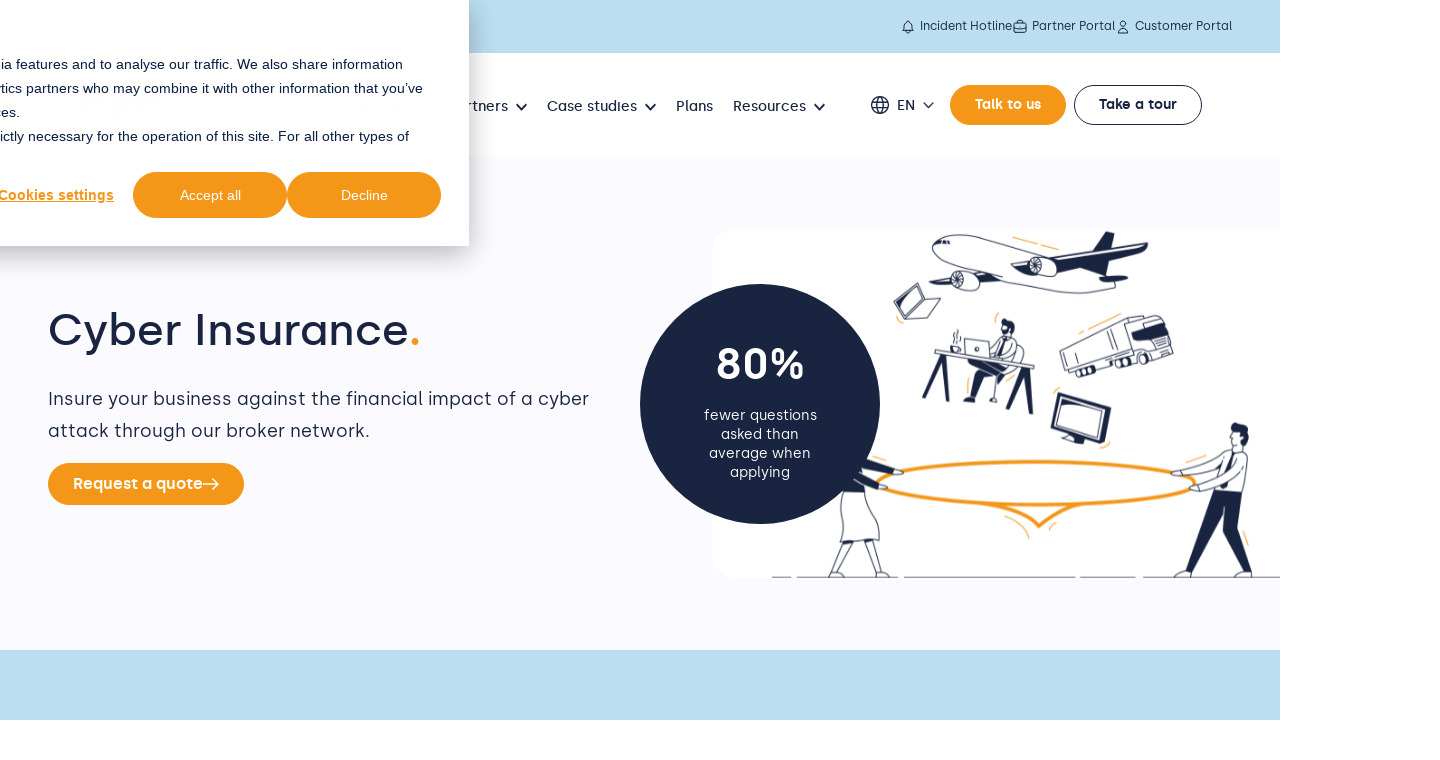

--- FILE ---
content_type: text/html; charset=UTF-8
request_url: https://www.eye.security/solutions/cyber-insurance
body_size: 19881
content:
<!doctype html><html lang="en"><head>
  <meta charset="utf-8">
  <title>Comprehensive Cyber Insurance Solutions | Eye Security</title>
  
  <link rel="shortcut icon" href="https://www.eye.security/hubfs/EYE_rond_wit.webp">
  
  <meta name="description" content="Safeguard your business with Eye Security's tailored cyber insurance. Access our expert broker network for financial protection against cyber attacks.">
  
  
  
  <meta name="viewport" content="width=device-width, initial-scale=1">

    
    <meta property="og:description" content="Safeguard your business with Eye Security's tailored cyber insurance. Access our expert broker network for financial protection against cyber attacks.">
    <meta property="og:title" content="Comprehensive Cyber Insurance Solutions | Eye Security">
    <meta name="twitter:description" content="Safeguard your business with Eye Security's tailored cyber insurance. Access our expert broker network for financial protection against cyber attacks.">
    <meta name="twitter:title" content="Comprehensive Cyber Insurance Solutions | Eye Security">

    

    
    <style>
a.cta_button{-moz-box-sizing:content-box !important;-webkit-box-sizing:content-box !important;box-sizing:content-box !important;vertical-align:middle}.hs-breadcrumb-menu{list-style-type:none;margin:0px 0px 0px 0px;padding:0px 0px 0px 0px}.hs-breadcrumb-menu-item{float:left;padding:10px 0px 10px 10px}.hs-breadcrumb-menu-divider:before{content:'›';padding-left:10px}.hs-featured-image-link{border:0}.hs-featured-image{float:right;margin:0 0 20px 20px;max-width:50%}@media (max-width: 568px){.hs-featured-image{float:none;margin:0;width:100%;max-width:100%}}.hs-screen-reader-text{clip:rect(1px, 1px, 1px, 1px);height:1px;overflow:hidden;position:absolute !important;width:1px}
</style>

<link rel="stylesheet" href="https://www.eye.security/hubfs/hub_generated/template_assets/1/88758053860/1769454139833/template_main.min.css">
<link class="hs-async-css" rel="preload" href="https://www.eye.security/hubfs/hub_generated/template_assets/1/88758096107/1769454140699/template_layout.min.css" as="style" onload="this.onload=null;this.rel='stylesheet'">
<noscript><link rel="stylesheet" href="https://www.eye.security/hubfs/hub_generated/template_assets/1/88758096107/1769454140699/template_layout.min.css"></noscript>
    

    
    <link rel="canonical" href="https://www.eye.security/solutions/cyber-insurance">

<!-- Google Tag Manager v2 -->
<script>(function(w,d,s,l,i){w[l]=w[l]||[];w[l].push({'gtm.start':
new Date().getTime(),event:'gtm.js'});var f=d.getElementsByTagName(s)[0],
j=d.createElement(s),dl=l!='dataLayer'?'&l='+l:'';j.async=true;j.src=
'https://www.googletagmanager.com/gtm.js?id='+i+dl;f.parentNode.insertBefore(j,f);
})(window,document,'script','dataLayer','GTM-5NWWLLQ');</script>
<!-- End Google Tag Manager -->


<!-- GTM events -->
<script type="text/javascript">
  window.dataLayer = window.dataLayer || [];

  window.addEventListener('message', event => {
    if (event.data.type === 'hsFormCallback' && event.data.eventName === 'onFormReady') {
      window.dataLayer.push({
        event: 'hubspotFormLoaded',
        hsFormGuid: event.data.id,
        currentUrl: window.location.href,
      });
    }

    if (event.data.type === 'hsFormCallback' && event.data.eventName === 'onFormSubmit') {
      window.dataLayer.push({
        event: 'hubspotFormSubmitting',
        hsFormGuid: event.data.id,
        currentUrl: window.location.href,
      });
    }

    if (event.data.type === 'hsFormCallback' && event.data.eventName === 'onFormSubmitted') {
      window.dataLayer.push({
        event: 'hubspotFormSubmitted',
        hsFormGuid: event.data.id,
        currentUrl: window.location.href,
      });
    }
  });

  window.hsConversationsSettings = {};

  function onConversationsAPIReady() {
    window.HubSpotConversations.on('conversationStarted', function (payload) {
      window.dataLayer.push({
        event: 'hubspotChatStarted',
        conversationId: payload.conversation.conversationId,
        currentUrl: window.location.href,
      });
    });

    window.HubSpotConversations.on('conversationClosed', function (payload) {
      window.dataLayer.push({
        event: 'hubspotChatClosed',
        conversationId: payload.conversation.conversationId,
        currentUrl: window.location.href,
      });
    });
  };

  if (window.HubSpotConversations) {
    onConversationsAPIReady();
  } else {
    window.hsConversationsOnReady = [onConversationsAPIReady];
  }

  window.addEventListener('load', function() {
    console.log('Window READY');
  	var ctaButtons = document.querySelectorAll('.cta_button');
    var buttons = document.querySelectorAll('a.bg-blue, a.text-blue, .c-button');
    
    if (!buttons.length) return;

    [...buttons].forEach(button => {
      if (button.href) {
        button.addEventListener('click', e => {
          window.dataLayer.push({
            event: 'hubspotButtonClick',
            text: button.innerHTML
              .toString()
              .replace(/(<([^>]+)>)/gi, '')
              .replace(/ /g, ''),
            href: button.href,
            currentUrl: window.location.href,
          });
        });
      }
    });

    if (ctaButtons.length) {
      [...ctaButtons].forEach(function (button) {
        button.addEventListener('click', function (e) {
          window.dataLayer.push({
            event: 'hubspotCTAClick',
            text: button.innerHTML,
            title: button.title,
            destination: button.getAttribute('cta_dest_link'),
            href: button.href,
            currentUrl: window.location.href,
          });
        });
      });
    }
  });
  

  window.addEventListener('message', function (event) {
    if (event.data.meetingBookSucceeded) {
      window.dataLayer.push({
        event: 'hubspotBookedMeeting',
        currentUrl: window.location.href,
        hsFormGuid: event.data.meetingsPayload.formGuid,
        paidMeeting: event.data.meetingsPayload.isPaidMeeting,
        linkType: event.data.meetingsPayload.linkType,
        offline: event.data.meetingsPayload.offline,
      });
    }
  });
  
  var videos = document.querySelectorAll('video');

  if (videos.length) {
    [...videos].forEach(video => {
      var source = video.querySelector('source');

      if (video.autoplay) {
        window.dataLayer.push({
          event: 'hubspotVideoAutoPlaying',
          src: source.src,
          currentUrl: window.location.href,
        });
      }

      video.addEventListener('pause', e => {
        video.classList.add('pause');
        window.dataLayer.push({
          event: 'hubspotVideoPaused',
          src: source.src,
          currentUrl: window.location.href,
        });
      });

      video.addEventListener('play', e => {
        if (video.classList.contains('pause')) {
          window.dataLayer.push({
            event: 'hubspotVideoResumed',
            src: source.src,
            currentUrl: window.location.href,
          });
        }
      });

      video.addEventListener('ended', e => {
        window.dataLayer.push({
          event: 'hubspotVideoEnded',
          src: source.src,
          currentUrl: window.location.href,
        });
      });
    });
  }

  var videoContainers = document.querySelectorAll('.js-video-container');

  if (videoContainers.length) {
    [...videoContainers].forEach(container => {
      var button = container.querySelector('.js-video-play');
      var video = container.querySelector('.js-video');
      var fullscreenVidContainer = document.getElementById(container.dataset.target);
      var fullscreenVid = fullscreenVidContainer ? fullscreenVidContainer.querySelector('video') : false;
      var videoToTrack = fullscreenVid ? fullscreenVid : video;
      var source = videoToTrack.querySelector('source');
      var send25 = false;
      var send50 = false;
      var send75 = false;
      var send100 = false;

      button.addEventListener('click', e => {
        window.dataLayer.push({
          event: 'hubspotVideoStarted',
          src: source.src,
          currentUrl: window.location.href,
        });

        var trackDuration = () => {
          var percentage = videoToTrack.currentTime / videoToTrack.duration;

          if (percentage > 0.25 && percentage < 0.5 && !send25) {
            window.dataLayer.push({
              event: 'hubspotVideoWatching',
              src: source.src,
              percentage: '25%',
              currentUrl: window.location.href,
            });

            send25 = true;
          }

          if (percentage > 0.5 && percentage < 0.75 && !send50) {
            window.dataLayer.push({
              event: 'hubspotVideoWatching',
              src: source.src,
              percentage: '50%',
              currentUrl: window.location.href,
            });

            send50 = true;
          }

          if (percentage > 0.75 && percentage < 0.95 && !send75) {
            window.dataLayer.push({
              event: 'hubspotVideoWatching',
              src: source.src,
              percentage: '75%',
              currentUrl: window.location.href,
            });

            send75 = true;
          }

          if (percentage > 0.95 && !send100) {
            window.dataLayer.push({
              event: 'hubspotVideoWatching',
              src: source.src,
              percentage: '100%',
              currentUrl: window.location.href,
            });

            send100 = true;
          }
        };

        var interval = window.setInterval(trackDuration, 300);

        videoToTrack.addEventListener('pause', e => {
          window.clearInterval(interval);
        });

        videoToTrack.addEventListener('ended', e => {
          window.clearInterval(interval);
        });

        videoToTrack.addEventListener('play', e => {
          if (videoToTrack.classList.contains('pause')) {
            interval = window.setInterval(trackDuration, 300);
          }
        });
      });
    });
  }
</script>
<!-- End GTM events -->
<meta property="og:image" content="https://www.eye.security/hubfs/8.%20Website%202023/Images/Illustrations/INSURANCE.jpg">
<meta property="og:image:width" content="7680">
<meta property="og:image:height" content="4320">

<meta name="twitter:image" content="https://www.eye.security/hubfs/8.%20Website%202023/Images/Illustrations/INSURANCE.jpg">


<meta property="og:url" content="https://www.eye.security/solutions/cyber-insurance">
<meta name="twitter:card" content="summary_large_image">
<meta http-equiv="content-language" content="en">
<link rel="alternate" hreflang="de" href="https://www.eye.security/de/lösung/cyber-insurance">
<link rel="alternate" hreflang="en" href="https://www.eye.security/solutions/cyber-insurance">
<link rel="alternate" hreflang="fr" href="https://www.eye.security/fr/solutions/eye-cyber-assurance">
<link rel="alternate" hreflang="nl" href="https://www.eye.security/nl/oplossingen/cyberverzekering">






<meta name="generator" content="HubSpot"></head>

<body>
  <div class="body-wrapper   hs-content-id-71414439148 hs-site-page page ">
     
      <div id="hs_cos_wrapper_show-topbar" class="hs_cos_wrapper hs_cos_wrapper_widget hs_cos_wrapper_type_module" style="" data-hs-cos-general-type="widget" data-hs-cos-type="module"><!-- Silence is golden --></div>
      <div data-global-resource-path="eyesecurity/templates/partials/header.html"><div id="hs_cos_wrapper_icons" class="hs_cos_wrapper hs_cos_wrapper_widget hs_cos_wrapper_type_module" style="" data-hs-cos-general-type="widget" data-hs-cos-type="module"><svg xmlns="http://www.w3.org/2000/svg" xmlns:xlink="http://www.w3.org/1999/xlink" style="display:none"><symbol id="arrow-down" viewbox="0 0 10.326 14.685"><path d="M10.171 9.889a.521.521 0 00-.733-.74L5.686 12.9V.518A.516.516 0 005.167 0a.521.521 0 00-.526.518V12.9L.9 9.149a.531.531 0 00-.74 0 .519.519 0 000 .74L4.8 14.53a.51.51 0 00.733 0z" /></symbol><symbol id="arrow-left-thick" viewbox="0 0 16 12.025"><path d="M6 0l1.075 1.05-4.2 4.2H16v1.5H2.875L7.1 10.975l-1.075 1.05L0 6z" fill="#192440" /></symbol><symbol id="arrow-left" viewbox="0 0 31.5 22.1"><path d="M10.3 21.8c.4.4 1.2.4 1.6 0 .4-.4.4-1.1 0-1.5l-8-8h26.5c.6 0 1.1-.5 1.1-1.1 0-.6-.5-1.1-1.1-1.1H3.8l8-8c.4-.4.4-1.1 0-1.6-.4-.4-1.1-.4-1.6 0l-10 10c-.4.4-.4 1.1 0 1.5l10.1 9.8z" /></symbol><symbol id="arrow-right-alt" viewbox="0 0 16 12.025"><path d="M10 12.025l-1.075-1.05 4.2-4.2H0v-1.5h13.125L8.9 1.05 9.975 0 16 6.025z" fill="#192440" /></symbol><symbol id="arrow-right-higher" viewbox="0 0 16.811 15.621"><path d="M.75 7.811h15m0 0L9 1.061m6.75 6.75L9 14.561" fill="none" stroke="inherit" stroke-linecap="round" stroke-linejoin="round" stroke-width="1.5" /></symbol><symbol id="arrow-right" viewbox="0 0 16 12.025"><path d="M10 12.025l-1.075-1.05 4.2-4.2H0v-1.5h13.125L8.9 1.05 9.975 0 16 6.025z" fill="inherit" /></symbol><symbol id="arrow-up-on-square" viewbox="0 0 24 24"><path stroke-linecap="round" stroke-linejoin="round" d="M9 8.25H7.5a2.25 2.25 0 00-2.25 2.25v9a2.25 2.25 0 002.25 2.25h9a2.25 2.25 0 002.25-2.25v-9a2.25 2.25 0 00-2.25-2.25H15m0-3l-3-3m0 0l-3 3m3-3V15" /></symbol><symbol id="arrow-up" viewbox="0 0 17.779 25.285"><path d="M.267 8.258a.9.9 0 001.261 1.274L7.99 3.071v21.322a.888.888 0 00.893.892.9.9 0 00.9-.892V3.071l6.449 6.461a.915.915 0 001.274 0 .893.893 0 000-1.274L9.515.267a.878.878 0 00-1.261 0z" /></symbol><symbol id="blue-check" viewbox="0 0 11.221 9.998"><path data-name="Path 8300" d="M1.061 5.6l3.648 3.648 5.472-8.208" fill="none" stroke="#192440" stroke-linecap="round" stroke-linejoin="round" stroke-width="1.5" /></symbol><symbol id="calendar" viewbox="0 0 21.408 23.787"><path d="M13.677 19.029a2.871 2.871 0 01-2.111-.862 2.871 2.871 0 01-.862-2.111 2.871 2.871 0 01.862-2.111 2.871 2.871 0 012.111-.862 2.871 2.871 0 012.111.862 2.871 2.871 0 01.862 2.111 2.871 2.871 0 01-.862 2.111 2.871 2.871 0 01-2.111.862zm-11.3 4.757a2.291 2.291 0 01-1.68-.7 2.29 2.29 0 01-.7-1.68V4.755a2.291 2.291 0 01.7-1.68 2.291 2.291 0 011.68-.7h1.189V0h2.379v2.379h9.515V0h2.379v2.379h1.189a2.29 2.29 0 011.68.7 2.291 2.291 0 01.7 1.68V21.41a2.29 2.29 0 01-.7 1.68 2.29 2.29 0 01-1.68.7zm0-2.379h16.651V9.514H2.379zm0-14.272h16.651V4.756H2.379zm0 0z" fill="#fff" /></symbol><symbol id="check" viewbox="0 0 32 32"><path d="M27 4L12 19l-7-7-5 5 12 12L32 9z" /></symbol><symbol id="checkmark-eye" viewbox="0 0 13.982 12"><path data-name="Path 8304" d="M13.681.153a.75.75 0 01.147 1.047l-8 10.5a.75.75 0 01-1.127.075l-4.5-4.5a.75.75 0 011.06-1.06l3.894 3.893L12.635.3a.75.75 0 011.05-.143z" fill="inherit" fill-rule="evenodd" /></symbol><symbol id="chevron-down-eye" viewbox="0 0 9.6 5.489"><path data-name="Icon ionic-ios-arrow-down" d="M4.801 3.835L8.431.202a.683.683 0 01.969 0 .692.692 0 010 .972L5.287 5.29a.685.685 0 01-.946.02L.2 1.177a.686.686 0 01.969-.972z" fill="inherit" /></symbol><symbol id="chevron-down-thick" viewbox="0 0 9.049 5.275"><path d="M8.519.53L4.525 4.524.531.53" fill="none" stroke="inherit" stroke-linejoin="round" stroke-width="1.5" /></symbol><symbol id="chevron-down" viewbox="0 0 20 20"><path d="M17.418 6.109c.272-.268.709-.268.979 0s.271.701 0 .969l-7.908 7.83a.697.697 0 01-.979 0l-7.908-7.83c-.27-.268-.27-.701 0-.969s.709-.268.979 0L10 13.25l7.418-7.141z" /></symbol><symbol id="chevron-large-right" viewbox="0 0 8.871 15.621"><path d="M7.811 7.811l-6.75-6.75m6.75 6.75l-6.75 6.75" fill="none" stroke="inherit" stroke-linecap="round" stroke-linejoin="round" stroke-width="1.5" /></symbol><symbol id="chevron-left" viewbox="0 0 20 20"><path d="M13.891 17.418c.268.272.268.709 0 .979s-.701.271-.969 0l-7.83-7.908a.697.697 0 010-.979l7.83-7.908c.268-.27.701-.27.969 0s.268.709 0 .979L6.75 10l7.141 7.418z" /></symbol><symbol id="chevron-right" viewbox="0 0 20 20"><path d="M13.25 10L6.109 2.58a.697.697 0 010-.979.68.68 0 01.969 0l7.83 7.908a.697.697 0 010 .979l-7.83 7.908c-.268.271-.701.27-.969 0s-.268-.707 0-.979L13.25 10z" /></symbol><symbol id="chevron-thick-down" viewbox="0 0 9.049 5.275"><path d="M8.519.53L4.525 4.524.531.53" fill="none" stroke="#192440" stroke-linejoin="round" stroke-width="1.5" /></symbol><symbol id="chevron-thick-right" viewbox="0 0 5.489 9.6"><path data-name="Icon ionic-ios-arrow-down" d="M3.834 4.8L.2 1.168A.683.683 0 01.2.2a.692.692 0 01.972 0l4.117 4.112a.685.685 0 01.02.946L1.176 9.4A.688.688 0 01.2 8.431z" fill="#f49719" /></symbol><symbol id="chevron-thick-up" viewbox="0 0 9.049 5.275"><path d="M.53 4.744L4.524.75l3.994 3.994" fill="none" stroke="#192440" stroke-linejoin="round" stroke-width="1.5" /></symbol><symbol id="chevron-up" viewbox="0 0 20 20"><path d="M2.582 13.891c-.272.268-.709.268-.979 0s-.271-.701 0-.969l7.908-7.83a.697.697 0 01.979 0l7.908 7.83c.27.268.27.701 0 .969s-.709.268-.978 0L10 6.75l-7.418 7.141z" /></symbol><symbol id="clock" viewbox="0 0 19.5 19.5"><path data-name="Path 8288" d="M9.75 3.75v6h4.5m4.5 0a9 9 0 11-9-9 9 9 0 019 9z" fill="none" stroke="inherit" stroke-linecap="round" stroke-linejoin="round" stroke-width="1.5" /></symbol><symbol id="close-eye" viewbox="0 0 10.037 10"><path data-name="Path 8308" d="M1.299.201a.75.75 0 00-1.06 1.06l3.72 3.72-3.72 3.72a.75.75 0 101.06 1.06l3.72-3.72 3.72 3.72a.75.75 0 101.06-1.06l-3.72-3.72 3.72-3.72a.75.75 0 00-1.06-1.06l-3.72 3.72z" fill="inherit" /></symbol><symbol id="close" viewbox="0 0 20 20"><path d="M10 8.586L2.929 1.515 1.515 2.929 8.586 10l-7.071 7.071 1.414 1.414L10 11.414l7.071 7.071 1.414-1.414L11.414 10l7.071-7.071-1.414-1.414L10 8.586z" /></symbol><symbol id="dot" viewbox="0 0 4 4"><circle data-name="Ellipse 5" cx="2" cy="2" r="2" fill="inherit" /></symbol><symbol id="download" viewbox="0 0 16 16"><g data-name="Group 21162" fill="inherit"><path data-name="Path 8196" d="M8.75.75a.75.75 0 10-1.5 0v8.614L4.3 6.235a.753.753 0 10-1.1 1.03l4.25 4.5a.75.75 0 001.09 0l4.25-4.5a.75.75 0 10-1.09-1.03L8.75 9.364z" /><path data-name="Path 8197" d="M1.5 10.75a.75.75 0 10-1.5 0v2.5A2.75 2.75 0 002.75 16h10.5A2.75 2.75 0 0016 13.25v-2.5a.75.75 0 00-1.5 0v2.5a1.25 1.25 0 01-1.25 1.25H2.75a1.25 1.25 0 01-1.25-1.25z" /></g></symbol><symbol id="filter-stroke" viewbox="0 0 18 16.5"><path data-name="Path 8302" d="M7.5 2.25h9.75m-9.75 0a1.5 1.5 0 01-3 0m3 0a1.5 1.5 0 10-3 0m-3.75 0H4.5m3 12h9.75m-9.75 0a1.5 1.5 0 01-3 0m3 0a1.5 1.5 0 00-3 0m-3.75 0H4.5m9-6h3.75m-3.75 0a1.5 1.5 0 01-3 0m3 0a1.5 1.5 0 00-3 0m-9.75 0h9.75" fill="none" stroke="inherit" stroke-linecap="round" stroke-linejoin="round" stroke-width="1.5" /></symbol><symbol id="filter" viewbox="0 0 18 16.5"><path data-name="Path 8302" d="M7.5 2.25h9.75m-9.75 0a1.5 1.5 0 01-3 0m3 0a1.5 1.5 0 10-3 0m-3.75 0H4.5m3 12h9.75m-9.75 0a1.5 1.5 0 01-3 0m3 0a1.5 1.5 0 00-3 0m-3.75 0H4.5m9-6h3.75m-3.75 0a1.5 1.5 0 01-3 0m3 0a1.5 1.5 0 00-3 0m-9.75 0h9.75" fill="none" stroke="#192440" stroke-linecap="round" stroke-linejoin="round" stroke-width="1.5" /></symbol><symbol id="form-error" viewbox="0 0 24 24"><path d="M12.984 12.984v-6h-1.969v6h1.969zm0 4.032V15h-1.969v2.016h1.969zm-.984-15c5.531 0 9.984 4.453 9.984 9.984S17.531 21.984 12 21.984 2.016 17.531 2.016 12 6.469 2.016 12 2.016z" /></symbol><symbol id="form-success" viewbox="0 0 24 24"><path d="M9.984 17.016l9-9-1.406-1.453-7.594 7.594-3.563-3.563L5.015 12zm2.016-15c5.531 0 9.984 4.453 9.984 9.984S17.531 21.984 12 21.984 2.016 17.531 2.016 12 6.469 2.016 12 2.016z" /></symbol><symbol id="globe" viewbox="0 0 18 18"><path d="M9 18a8.818 8.818 0 01-3.533-.709 9.087 9.087 0 01-2.857-1.924A8.9 8.9 0 01.7 12.5 9.024 9.024 0 010 8.956a8.861 8.861 0 01.7-3.521 8.969 8.969 0 011.913-2.846A8.783 8.783 0 015.47.689 9.072 9.072 0 019 0a9.072 9.072 0 013.533.686 8.783 8.783 0 012.857 1.9 8.969 8.969 0 011.913 2.846 8.861 8.861 0 01.7 3.521 9.024 9.024 0 01-.7 3.544 8.9 8.9 0 01-1.913 2.869 9.087 9.087 0 01-2.857 1.924A8.818 8.818 0 019 18zm0-1.3a7.49 7.49 0 001.316-1.856 11.174 11.174 0 00.866-2.486H6.84a11.409 11.409 0 00.844 2.43A7.666 7.666 0 009 16.7zm-1.912-.27a10.759 10.759 0 01-.968-1.845 13.477 13.477 0 01-.675-2.227H2.07a8.068 8.068 0 001.98 2.509 9.886 9.886 0 003.038 1.558zm3.848-.023a9.009 9.009 0 002.914-1.552 8.058 8.058 0 002.081-2.5h-3.354a16.3 16.3 0 01-.686 2.2 10.209 10.209 0 01-.956 1.845zM1.62 11H5.2q-.067-.607-.079-1.091t-.011-.956q0-.562.022-1t.09-.979h-3.6a6.563 6.563 0 00-.214.968 7.885 7.885 0 00-.056 1.012A8.719 8.719 0 001.406 10a6.343 6.343 0 00.214 1zm4.973 0h4.837q.09-.7.113-1.136t.022-.911q0-.45-.022-.866t-.113-1.114H6.592q-.09.7-.113 1.114t-.022.866q0 .473.022.911T6.592 11zm6.188 0h3.6a6.342 6.342 0 00.214-1 8.716 8.716 0 00.056-1.046 7.883 7.883 0 00-.056-1.012 6.562 6.562 0 00-.214-.968H12.8q.067.788.09 1.2t.023.776q0 .5-.034.934T12.78 11zm-.225-5.377h3.374a7.29 7.29 0 00-2.036-2.588 7.76 7.76 0 00-2.981-1.463 9.809 9.809 0 01.956 1.8 14.634 14.634 0 01.686 2.253zm-5.715 0H11.2a8.774 8.774 0 00-.832-2.306A9.2 9.2 0 009 1.35a4.949 4.949 0 00-1.215 1.6 14.529 14.529 0 00-.945 2.675zm-4.77 0h3.4a12.662 12.662 0 01.63-2.171 10.676 10.676 0 01.968-1.856 7.63 7.63 0 00-2.948 1.44A7.651 7.651 0 002.07 5.625z" fill="inherit" /></symbol><symbol id="info-icon-eye" viewbox="0 0 19.5 19.5"><path data-name="Path 8290" d="M9 9l.041-.02a.75.75 0 011.063.852l-.708 2.836a.75.75 0 001.063.853l.041-.021m8.25-3.75a9 9 0 11-9-9 9 9 0 019 9zM9.75 6h.008v.008H9.75z" fill="none" stroke="inherit" stroke-linecap="round" stroke-linejoin="round" stroke-width="1.5" /></symbol><symbol id="linkedin-eye" viewbox="0 0 20.008 18.328"><path d="M4.405 18.328h-3.9V5.877h3.9zM2.355 4.319h-.028A2.162 2.162 0 01.001 2.162a2.377 2.377 0 112.355 2.157zm17.653 14.009h-4.422v-6.443c0-1.687-.691-2.837-2.212-2.837a2.232 2.232 0 00-2.111 1.525 2.861 2.861 0 00-.1 1.018v6.737H6.782s.057-11.414 0-12.451h4.381v1.954c.259-.855 1.658-2.074 3.894-2.074 2.771 0 4.948 1.791 4.948 5.648z" fill="#192440" data-name="Group 21967" /></symbol><symbol id="linkedin" viewbox="0 0 20.008 18.328"><path d="M4.405 18.328h-3.9V5.877h3.9zM2.355 4.319h-.028A2.162 2.162 0 01.001 2.162a2.377 2.377 0 112.355 2.157zm17.653 14.009h-4.422v-6.443c0-1.687-.691-2.837-2.212-2.837a2.232 2.232 0 00-2.111 1.525 2.861 2.861 0 00-.1 1.018v6.737H6.782s.057-11.414 0-12.451h4.381v1.954c.259-.855 1.658-2.074 3.894-2.074 2.771 0 4.948 1.791 4.948 5.648z" fill="#fff" /></symbol><symbol id="mail-eye" viewbox="0 0 20.5 16"><g data-name="Group 21965"><path data-name="Path 8316" d="M20 2.75v10.5a2.25 2.25 0 01-2.25 2.25h-15A2.25 2.25 0 01.5 13.25V2.75m19.5 0A2.25 2.25 0 0017.75.5h-15A2.25 2.25 0 00.5 2.75m19.5 0v.243a2.25 2.25 0 01-1.07 1.916l-7.5 4.615a2.25 2.25 0 01-2.36 0L1.57 4.91A2.25 2.25 0 01.5 2.994V2.75" fill="#192440" stroke="#fff" stroke-linecap="round" stroke-linejoin="round" /></g></symbol><symbol id="mail" viewbox="0 0 21 16.5"><path data-name="Path 8295" d="M20.25 3v10.5A2.25 2.25 0 0118 15.75H3A2.25 2.25 0 01.75 13.5V3m19.5 0A2.25 2.25 0 0018 .75H3A2.25 2.25 0 00.75 3m19.5 0v.243a2.25 2.25 0 01-1.07 1.916l-7.5 4.615a2.25 2.25 0 01-2.36 0L1.82 5.16A2.25 2.25 0 01.75 3.244V3" fill="none" stroke="#fff" stroke-linecap="round" stroke-linejoin="round" stroke-width="1.5" /></symbol><symbol id="play-button-eye" viewbox="0 0 11.071 12"><path data-name="Path 8191" d="M0 .905A.9.9 0 011.338.113l9.265 5.1a.9.9 0 010 1.583l-9.265 5.1A.9.9 0 010 11.105V.905z" fill="inherit" /></symbol><symbol id="reset" viewbox="0 0 24 27.77"><path d="M10.4 27.74c-2.9-.33-5.56-1.75-7.45-3.97A11.678 11.678 0 010 15.85c0-1.61.32-3.2.96-4.67.63-1.47 1.55-2.81 2.7-3.93l1.71 1.71c-.96.87-1.72 1.93-2.22 3.12-.5 1.19-.76 2.48-.75 3.77-.03 2.27.77 4.47 2.25 6.2a9.314 9.314 0 005.75 3.28v2.4zm3.2.03v-2.4a9.91 9.91 0 005.73-3.36 9.24 9.24 0 002.27-6.16c.05-2.56-.97-5.02-2.8-6.8a9.238 9.238 0 00-6.8-2.8h-.57l2.16 2.16-1.69 1.69-5.05-5.05L11.91 0l1.69 1.69-2.16 2.16h.57c3.2-.06 6.28 1.2 8.51 3.49 2.29 2.23 3.55 5.31 3.49 8.51.04 2.91-1.02 5.72-2.96 7.88a11.994 11.994 0 01-7.44 4.04z" /></symbol><symbol id="search" viewbox="0 0 24 24"><path d="M21.7 20.3L18 16.6c1.2-1.5 2-3.5 2-5.6 0-5-4-9-9-9s-9 4-9 9 4 9 9 9c2.1 0 4.1-.7 5.6-2l3.7 3.7c.2.2.5.3.7.3s.5-.1.7-.3c.4-.4.4-1 0-1.4zM4 11c0-3.9 3.1-7 7-7s7 3.1 7 7c0 1.9-.8 3.7-2 4.9-1.3 1.3-3 2-4.9 2-4 .1-7.1-3-7.1-6.9z" /></symbol><symbol id="spinner" viewbox="0 0 338.92 338.92"><path d="M1.144 194.46c4.573 31 17.578 59.389 36.613 82.648l28.459-28.428c-12.036-15.667-20.59-34.22-24.5-54.22H1.144zM62 96.2L33.349 67.58C14.839 92.223 2.867 121.46 0 154.46h40.204c2.488-22 10.187-41.3 21.796-58.26zm209.972 153.403l28.43 28.461c19.45-23.43 32.739-52.605 37.373-83.605h-40.572c-3.988 20.001-12.807 39.276-25.231 55.144zm5.332-211.846C252.749 17.662 222.46 4.291 189.46.463v40.341c22 3.368 42.285 12.341 59.299 25.412l28.545-28.459zm21.412 116.703h40.204c-2.904-33-15.158-63.005-34.08-87.833l-28.61 28.578c11.993 17.178 19.948 37.255 22.486 59.255zM189.46 298.116v40.341c30-3.541 58.739-15.244 82.228-32.886l-28.736-28.651c-15.757 10.785-34.492 18.203-53.492 21.196zm-122.669 6.723c23.506 17.914 51.669 29.854 82.669 33.539v-40.373c-20-3.125-38.345-10.744-54.145-21.775l-28.524 28.609zM89.549 66.948c17.031-13.334 36.911-22.52 59.911-26.033V.541c-34 3.982-63.706 17.596-88.255 37.976l28.344 28.431z" /></symbol><symbol id="support" viewbox="0 0 17.778 16"><path data-name="support_agent_FILL0_wght400_GRAD0_opsz24 (1)" d="M8 16v-1.778h7.111V7.911A6 6 0 0013.3 3.5a6 6 0 00-4.411-1.811A6 6 0 004.478 3.5a6 6 0 00-1.811 4.411v5.422h-.889a1.712 1.712 0 01-1.256-.522A1.712 1.712 0 010 11.556V9.778A1.75 1.75 0 01.233 8.9a1.74 1.74 0 01.656-.656l.067-1.178a7.693 7.693 0 01.878-2.8A8.424 8.424 0 013.59 2.021 7.8 7.8 0 016.012.532 7.843 7.843 0 018.889 0a7.757 7.757 0 012.867.533 8.09 8.09 0 012.422 1.478 7.977 7.977 0 011.756 2.233 8.158 8.158 0 01.889 2.8L16.89 8.2a1.47 1.47 0 01.656.6 1.651 1.651 0 01.233.844v2.044a1.65 1.65 0 01-.233.844 1.47 1.47 0 01-.656.6v1.089a1.712 1.712 0 01-.522 1.255 1.712 1.712 0 01-1.256.522zM6.222 9.778a.86.86 0 01-.633-.256.86.86 0 01-.256-.633.86.86 0 01.256-.633A.86.86 0 016.222 8a.86.86 0 01.633.256.86.86 0 01.256.633.86.86 0 01-.256.633.86.86 0 01-.633.256zm5.333 0a.86.86 0 01-.633-.256.86.86 0 01-.256-.633.86.86 0 01.256-.633.86.86 0 01.633-.256.86.86 0 01.633.256.86.86 0 01.256.633.86.86 0 01-.256.633.86.86 0 01-.632.256zM3.578 8.4A5.183 5.183 0 015 4.356a5.161 5.161 0 013.933-1.689 5.257 5.257 0 013.478 1.256 5.1 5.1 0 011.811 3.211A7.018 7.018 0 0110.5 6.045a7.08 7.08 0 01-2.611-2.889 7.091 7.091 0 01-1.5 3.167A7.1 7.1 0 013.578 8.4z" fill="#192440" /></symbol><symbol id="whatsapp" viewbox="0 0 21.941 21.941"><path data-name="Icon awesome-whatsapp" d="M18.655 3.188A10.876 10.876 0 001.543 16.309L0 21.941l5.765-1.513a10.84 10.84 0 005.196 1.322 10.977 10.977 0 0010.98-10.872 10.916 10.916 0 00-3.286-7.689zm-7.689 16.73a9.021 9.021 0 01-4.6-1.259l-.328-.2-3.419.9.911-3.335-.215-.343a9.055 9.055 0 1116.794-4.8 9.138 9.138 0 01-9.139 9.041zm4.956-6.768c-.269-.137-1.606-.793-1.856-.882s-.431-.137-.612.137-.7.882-.862 1.068-.318.206-.588.069a7.4 7.4 0 01-3.7-3.232c-.279-.48.279-.446.8-1.484a.5.5 0 00-.024-.476c-.069-.137-.612-1.474-.837-2.018s-.446-.455-.612-.465-.338-.01-.519-.01a1.006 1.006 0 00-.725.338 3.053 3.053 0 00-.95 2.268 5.322 5.322 0 001.107 2.811 12.14 12.14 0 004.643 4.1 5.316 5.316 0 003.262.681 2.783 2.783 0 001.832-1.293 2.272 2.272 0 00.157-1.293c-.065-.119-.246-.187-.516-.319z" fill="#fff" /></symbol><symbol id="x-eye" viewbox="0 0 17.282 17.297"><path d="M10.287 7.325L16.722 0H15.2L9.608 6.359 5.147 0H0l6.748 9.616L0 17.3h1.524l5.9-6.716 4.712 6.716h5.147M2.074 1.126h2.342l10.78 15.1h-2.342" fill="#192440" data-name="Group 21963" /></symbol></svg></div>
<div id="hs_cos_wrapper_top-bar" class="hs_cos_wrapper hs_cos_wrapper_widget hs_cos_wrapper_type_module" style="" data-hs-cos-general-type="widget" data-hs-cos-type="module">

  <section class="c-top-bar js-topbar  u-bg-color--light-blue u-text-color--blue u-pad--top-s u-pad--bot-s u-pad-t--top-s u-pad-t--bot-s u-pad-m--top-s u-pad-m--bot-s   ">
    <div class="o-container">
      <div class="u-squeeze u-squeeze--xxl">
        <div class="c-top-bar__container u-flex">
          
            
            
            
            <a href="https://www.eye.security/incident-hotline" class="c-top-bar__item u-flex">
              
                <img class="c-top-bar__icon" src="https://www.eye.security/hubfs/bell.svg" alt="bell">
              
              <div class="c-top-bar__content">
                Incident Hotline
              </div> 
            </a>
          
            
            
            
            <a href="https://partners.eye.security/" target="_blank" rel="noopener" class="c-top-bar__item u-flex">
              
                <img class="c-top-bar__icon" src="https://www.eye.security/hubfs/briefcase.svg" alt="briefcase">
              
              <div class="c-top-bar__content">
                <span style="padding-left: 28px;">Partner Portal</span>
              </div> 
            </a>
          
            
            
            
            <a href="https://portal.eye.security/" target="_blank" rel="noopener" class="c-top-bar__item u-flex">
              
                <img class="c-top-bar__icon" src="https://www.eye.security/hubfs/user.svg" alt="user">
              
              <div class="c-top-bar__content">
                <span style="padding-left: 28px;">Customer Portal</span>
              </div> 
            </a>
          
        </div>
      </div>
    </div>
  </section>
</div>
<div id="hs_cos_wrapper_header" class="hs_cos_wrapper hs_cos_wrapper_widget hs_cos_wrapper_type_module" style="" data-hs-cos-general-type="widget" data-hs-cos-type="module">






<div class="c-page-header__filler js-sticky-header-filler"></div>
<section class="c-page-header js-sticky-header">
  <div class="o-container">
    <div class="u-squeeze u-squeeze--xxl">
      <div class="c-page-header__container u-flex u-flex-v-center">
        <a href="https://www.eye.security" class="c-page-header__logo-link">
          <img class="c-page-header__logo" title="Back to home" src="https://www.eye.security/hubfs/8.%20Website%202023/Logo/Eye%20Logo.svg" alt="">
        </a>

        <div class="c-page-header__menu-container u-flex u-flex-v-center u-flex-end">
          
<div class="c-main-nav u-flex u-flex-v-center u-flex-end  c-main-nav--extra-space">
    
      
      
      
      
      

      
        <div class="c-main-nav__link-container c-main-nav__link-container--mega">
          <div class="c-main-nav__link  c-main-nav__link--mega c-main-nav__link-dropdown ">
            
              <a href="https://www.eye.security/solutions" target="_self" rel="" class="c-main-nav__dropper c-main-nav__link--current">
                <div class="c-main-nav__dropper-title">
                  Solutions
                </div>
                  
  
  

  <svg class="c-icon  c-main-nav__link-icon">
    <use href="#chevron-thick-down" xlink:href="#chevron-thick-down"></use>
  </svg>

              </a>
            

            <div class="c-main-nav__dropdown c-main-nav__dropdown--mega">
              <div class="c-main-nav__dropdown--light-blue-shape"></div>

              <div class="c-main-nav__dropdown-inner">

                
                  <div class="c-main-nav__mega-wrapper">
                    
                    

                    
                      <div class="c-main-nav__grandchild-container-heading"> 
                        Solutions
                        <span></span>
                      </div>
                    

                    <div class="c-main-nav__grandchild-container c-main-nav__grandchild-container--mega">
                      
                        
                        

                        <a href="https://www.eye.security/solutions" target="_self" rel="" class="c-main-nav__sub-child u-flex">
                          <div class="c-main-nav__grandchild-content-container">
                            <div class="c-main-nav__grandchild-title">
                              All in one solution
                              
  
  

  <svg class="c-icon  c-main-nav__grandchild-link-icon">
    <use href="#chevron-thick-right" xlink:href="#chevron-thick-right"></use>
  </svg>

                            </div>
                            <div class="c-main-nav__grandchild-description">
                              Overview
                            </div>
                          </div>
                        </a>
                      
                        
                        

                        <a href="https://www.eye.security/solutions/managed-xdr" target="_self" rel="" class="c-main-nav__sub-child u-flex">
                          <div class="c-main-nav__grandchild-content-container">
                            <div class="c-main-nav__grandchild-title">
                              Managed XDR
                              
  
  

  <svg class="c-icon  c-main-nav__grandchild-link-icon">
    <use href="#chevron-thick-right" xlink:href="#chevron-thick-right"></use>
  </svg>

                            </div>
                            <div class="c-main-nav__grandchild-description">
                              Keep my IT safe 24/7
                            </div>
                          </div>
                        </a>
                      
                        
                        

                        <a href="https://www.eye.security/solutions/incident-response" target="_self" rel="" class="c-main-nav__sub-child u-flex">
                          <div class="c-main-nav__grandchild-content-container">
                            <div class="c-main-nav__grandchild-title">
                              24/7 Incident Response
                              
  
  

  <svg class="c-icon  c-main-nav__grandchild-link-icon">
    <use href="#chevron-thick-right" xlink:href="#chevron-thick-right"></use>
  </svg>

                            </div>
                            <div class="c-main-nav__grandchild-description">
                              Restore business operations
                            </div>
                          </div>
                        </a>
                      
                        
                        

                        <a href="https://www.eye.security/solutions/security-awareness" target="_self" rel="" class="c-main-nav__sub-child u-flex">
                          <div class="c-main-nav__grandchild-content-container">
                            <div class="c-main-nav__grandchild-title">
                              Security Awareness
                              
  
  

  <svg class="c-icon  c-main-nav__grandchild-link-icon">
    <use href="#chevron-thick-right" xlink:href="#chevron-thick-right"></use>
  </svg>

                            </div>
                            <div class="c-main-nav__grandchild-description">
                              Improve security culture
                            </div>
                          </div>
                        </a>
                      
                        
                        

                        <a href="https://www.eye.security/solutions/cyber-insurance" target="_self" rel="" class="c-main-nav__sub-child u-flex">
                          <div class="c-main-nav__grandchild-content-container">
                            <div class="c-main-nav__grandchild-title">
                              Cyber Insurance
                              
  
  

  <svg class="c-icon  c-main-nav__grandchild-link-icon">
    <use href="#chevron-thick-right" xlink:href="#chevron-thick-right"></use>
  </svg>

                            </div>
                            <div class="c-main-nav__grandchild-description">
                              Ensure business continuity
                            </div>
                          </div>
                        </a>
                      
                        
                        

                        <a href="https://www.eye.security/integrations" target="_self" rel="" class="c-main-nav__sub-child u-flex">
                          <div class="c-main-nav__grandchild-content-container">
                            <div class="c-main-nav__grandchild-title">
                              Integrations
                              
  
  

  <svg class="c-icon  c-main-nav__grandchild-link-icon">
    <use href="#chevron-thick-right" xlink:href="#chevron-thick-right"></use>
  </svg>

                            </div>
                            <div class="c-main-nav__grandchild-description">
                              Technology partners 
                            </div>
                          </div>
                        </a>
                      
                    </div>
                  </div>
                
                  <div class="c-main-nav__mega-wrapper">
                    
                    

                    
                      <div class="c-main-nav__grandchild-container-heading"> 
                        Industry
                        <span></span>
                      </div>
                    

                    <div class="c-main-nav__grandchild-container ">
                      
                        
                        

                        <a href="https://www.eye.security/industries/all-sectors" target="_self" rel="" class="c-main-nav__sub-child u-flex">
                          <div class="c-main-nav__grandchild-content-container">
                            <div class="c-main-nav__grandchild-title">
                              All sectors
                              
  
  

  <svg class="c-icon  c-main-nav__grandchild-link-icon">
    <use href="#chevron-thick-right" xlink:href="#chevron-thick-right"></use>
  </svg>

                            </div>
                            <div class="c-main-nav__grandchild-description">
                              
                            </div>
                          </div>
                        </a>
                      
                        
                        

                        <a href="https://www.eye.security/cybersecurity-for-transport-and-logistics-protect-your-bottom-line" target="_blank" rel="" class="c-main-nav__sub-child u-flex">
                          <div class="c-main-nav__grandchild-content-container">
                            <div class="c-main-nav__grandchild-title">
                              Logistics
                              
  
  

  <svg class="c-icon  c-main-nav__grandchild-link-icon">
    <use href="#chevron-thick-right" xlink:href="#chevron-thick-right"></use>
  </svg>

                            </div>
                            <div class="c-main-nav__grandchild-description">
                              
                            </div>
                          </div>
                        </a>
                      
                        
                        

                        <a href="https://www.eye.security/industries/cybersecurity-for-manufacturing-resource-hub" target="_blank" rel="" class="c-main-nav__sub-child u-flex">
                          <div class="c-main-nav__grandchild-content-container">
                            <div class="c-main-nav__grandchild-title">
                              Manufacturing
                              
  
  

  <svg class="c-icon  c-main-nav__grandchild-link-icon">
    <use href="#chevron-thick-right" xlink:href="#chevron-thick-right"></use>
  </svg>

                            </div>
                            <div class="c-main-nav__grandchild-description">
                              
                            </div>
                          </div>
                        </a>
                      
                        
                        

                        <a href="https://www.eye.security/industries/professional-services" target="_self" rel="" class="c-main-nav__sub-child u-flex">
                          <div class="c-main-nav__grandchild-content-container">
                            <div class="c-main-nav__grandchild-title">
                              Professional services
                              
  
  

  <svg class="c-icon  c-main-nav__grandchild-link-icon">
    <use href="#chevron-thick-right" xlink:href="#chevron-thick-right"></use>
  </svg>

                            </div>
                            <div class="c-main-nav__grandchild-description">
                              
                            </div>
                          </div>
                        </a>
                      
                        
                        

                        <a href="https://www.eye.security/industries/healthcare" target="_self" rel="" class="c-main-nav__sub-child u-flex">
                          <div class="c-main-nav__grandchild-content-container">
                            <div class="c-main-nav__grandchild-title">
                              Healthcare
                              
  
  

  <svg class="c-icon  c-main-nav__grandchild-link-icon">
    <use href="#chevron-thick-right" xlink:href="#chevron-thick-right"></use>
  </svg>

                            </div>
                            <div class="c-main-nav__grandchild-description">
                              
                            </div>
                          </div>
                        </a>
                      
                    </div>
                  </div>
                
                
              </div>

              <div class="c-main-nav__dropdown--orange-shape"></div>
            </div>
          </div>
        </div>
      
    
      
      
      
      
      

      
        <div class="c-main-nav__link-container c-main-nav__link-container--mega">
          <div class="c-main-nav__link  c-main-nav__link--mega c-main-nav__link-dropdown ">
            
              <div class="c-main-nav__dropper">
                <div class="c-main-nav__dropper-title">
                  Partners
                </div>
                  
  
  

  <svg class="c-icon  c-main-nav__link-icon">
    <use href="#chevron-thick-down" xlink:href="#chevron-thick-down"></use>
  </svg>

              </div>
            

            <div class="c-main-nav__dropdown c-main-nav__dropdown--mega">
              <div class="c-main-nav__dropdown--light-blue-shape"></div>

              <div class="c-main-nav__dropdown-inner">

                
                  <div class="c-main-nav__mega-wrapper">
                    
                    

                    
                      <div class="c-main-nav__grandchild-container-heading"> 
                        Partner Network
                        <span></span>
                      </div>
                    

                    <div class="c-main-nav__grandchild-container ">
                      
                        
                        

                        <a href="https://www.eye.security/partners/brokers-and-risk-advisors" target="_self" rel="" class="c-main-nav__sub-child u-flex">
                          <div class="c-main-nav__grandchild-content-container">
                            <div class="c-main-nav__grandchild-title">
                              For Brokers &amp; Risk Advisors
                              
  
  

  <svg class="c-icon  c-main-nav__grandchild-link-icon">
    <use href="#chevron-thick-right" xlink:href="#chevron-thick-right"></use>
  </svg>

                            </div>
                            <div class="c-main-nav__grandchild-description">
                              Lower your clients' cyber risk. 
                            </div>
                          </div>
                        </a>
                      
                        
                        

                        <a href="https://www.eye.security/partners/managed-service-providers" target="_self" rel="" class="c-main-nav__sub-child u-flex">
                          <div class="c-main-nav__grandchild-content-container">
                            <div class="c-main-nav__grandchild-title">
                              For Managed Service Providers (MSP)
                              
  
  

  <svg class="c-icon  c-main-nav__grandchild-link-icon">
    <use href="#chevron-thick-right" xlink:href="#chevron-thick-right"></use>
  </svg>

                            </div>
                            <div class="c-main-nav__grandchild-description">
                              Expand your offer with cybersecurity.
                            </div>
                          </div>
                        </a>
                      
                    </div>
                  </div>
                
                  <div class="c-main-nav__mega-wrapper">
                    
                    

                    

                    <div class="c-main-nav__grandchild-container ">
                      
                    </div>
                  </div>
                
                
              </div>

              <div class="c-main-nav__dropdown--orange-shape"></div>
            </div>
          </div>
        </div>
      
    
      
      
      
      
      

      
        <div class="c-main-nav__link-container c-main-nav__link-container--mega">
          <div class="c-main-nav__link  c-main-nav__link--mega c-main-nav__link-dropdown ">
            
              <div class="c-main-nav__dropper">
                <div class="c-main-nav__dropper-title">
                  Case studies
                </div>
                  
  
  

  <svg class="c-icon  c-main-nav__link-icon">
    <use href="#chevron-thick-down" xlink:href="#chevron-thick-down"></use>
  </svg>

              </div>
            

            <div class="c-main-nav__dropdown c-main-nav__dropdown--mega">
              <div class="c-main-nav__dropdown--light-blue-shape"></div>

              <div class="c-main-nav__dropdown-inner">

                
                  <div class="c-main-nav__mega-wrapper">
                    
                    

                    
                      <div class="c-main-nav__grandchild-container-heading"> 
                        Customer protection
                        <span></span>
                      </div>
                    

                    <div class="c-main-nav__grandchild-container c-main-nav__grandchild-container--mega">
                      
                        
                        

                        <a href="https://www.eye.security/case-studies/jan-de-rijk" target="_self" rel="" class="c-main-nav__sub-child u-flex">
                          <div class="c-main-nav__grandchild-content-container">
                            <div class="c-main-nav__grandchild-title">
                              Jan de Rijk
                              
  
  

  <svg class="c-icon  c-main-nav__grandchild-link-icon">
    <use href="#chevron-thick-right" xlink:href="#chevron-thick-right"></use>
  </svg>

                            </div>
                            <div class="c-main-nav__grandchild-description">
                              Logistics
                            </div>
                          </div>
                        </a>
                      
                        
                        

                        <a href="https://www.eye.security/case-studies/avi-medical" target="_self" rel="" class="c-main-nav__sub-child u-flex">
                          <div class="c-main-nav__grandchild-content-container">
                            <div class="c-main-nav__grandchild-title">
                              Avi Medical
                              
  
  

  <svg class="c-icon  c-main-nav__grandchild-link-icon">
    <use href="#chevron-thick-right" xlink:href="#chevron-thick-right"></use>
  </svg>

                            </div>
                            <div class="c-main-nav__grandchild-description">
                              Healthcare
                            </div>
                          </div>
                        </a>
                      
                        
                        

                        <a href="https://www.eye.security/case-studies/keytec" target="_self" rel="" class="c-main-nav__sub-child u-flex">
                          <div class="c-main-nav__grandchild-content-container">
                            <div class="c-main-nav__grandchild-title">
                              KeyTec Netherlands
                              
  
  

  <svg class="c-icon  c-main-nav__grandchild-link-icon">
    <use href="#chevron-thick-right" xlink:href="#chevron-thick-right"></use>
  </svg>

                            </div>
                            <div class="c-main-nav__grandchild-description">
                              Manufacturing
                            </div>
                          </div>
                        </a>
                      
                        
                        

                        <a href="https://www.eye.security/case-studies/van-der-most" target="_self" rel="" class="c-main-nav__sub-child u-flex">
                          <div class="c-main-nav__grandchild-content-container">
                            <div class="c-main-nav__grandchild-title">
                              Van der Most Transport
                              
  
  

  <svg class="c-icon  c-main-nav__grandchild-link-icon">
    <use href="#chevron-thick-right" xlink:href="#chevron-thick-right"></use>
  </svg>

                            </div>
                            <div class="c-main-nav__grandchild-description">
                              Logistics
                            </div>
                          </div>
                        </a>
                      
                        
                        

                        <a href="https://www.eye.security/case-studies/signature-foods" target="_self" rel="" class="c-main-nav__sub-child u-flex">
                          <div class="c-main-nav__grandchild-content-container">
                            <div class="c-main-nav__grandchild-title">
                              Signature Foods
                              
  
  

  <svg class="c-icon  c-main-nav__grandchild-link-icon">
    <use href="#chevron-thick-right" xlink:href="#chevron-thick-right"></use>
  </svg>

                            </div>
                            <div class="c-main-nav__grandchild-description">
                              Manufacturing
                            </div>
                          </div>
                        </a>
                      
                        
                        

                        <a href="https://www.eye.security/case-studies/klaassengroep" target="_self" rel="" class="c-main-nav__sub-child u-flex">
                          <div class="c-main-nav__grandchild-content-container">
                            <div class="c-main-nav__grandchild-title">
                              KlaassenGroep
                              
  
  

  <svg class="c-icon  c-main-nav__grandchild-link-icon">
    <use href="#chevron-thick-right" xlink:href="#chevron-thick-right"></use>
  </svg>

                            </div>
                            <div class="c-main-nav__grandchild-description">
                              Construction
                            </div>
                          </div>
                        </a>
                      
                        
                        

                        <a href="https://www.eye.security/case-study/goed-mdr-and-cyber-insurance" target="_blank" rel="" class="c-main-nav__sub-child u-flex">
                          <div class="c-main-nav__grandchild-content-container">
                            <div class="c-main-nav__grandchild-title">
                              GOED Belgium
                              
  
  

  <svg class="c-icon  c-main-nav__grandchild-link-icon">
    <use href="#chevron-thick-right" xlink:href="#chevron-thick-right"></use>
  </svg>

                            </div>
                            <div class="c-main-nav__grandchild-description">
                              Healthcare
                            </div>
                          </div>
                        </a>
                      
                        
                        

                        <a href="https://www.eye.security/case-study/zimmer-group-around-the-clock-cyber-defence-with-a-24-7-soc" target="_blank" rel="" class="c-main-nav__sub-child u-flex">
                          <div class="c-main-nav__grandchild-content-container">
                            <div class="c-main-nav__grandchild-title">
                              Zimmer Group 
                              
  
  

  <svg class="c-icon  c-main-nav__grandchild-link-icon">
    <use href="#chevron-thick-right" xlink:href="#chevron-thick-right"></use>
  </svg>

                            </div>
                            <div class="c-main-nav__grandchild-description">
                              Manufacturing
                            </div>
                          </div>
                        </a>
                      
                    </div>
                  </div>
                
                
              </div>

              <div class="c-main-nav__dropdown--orange-shape"></div>
            </div>
          </div>
        </div>
      
    
      
      
      
      
      

      
        <div class="c-main-nav__link-container">
          <a href="https://www.eye.security/pricing" target="_self" rel="" class="c-main-nav__link " data-link="false">
            <div class="c-main-nav__dropper-title">
              Plans
            </div>
          </a>
        </div>
      
    
      
      
      
      
      

      
        <div class="c-main-nav__link-container c-main-nav__link-container--mega">
          <div class="c-main-nav__link  c-main-nav__link--mega c-main-nav__link-dropdown ">
            
              <div class="c-main-nav__dropper">
                <div class="c-main-nav__dropper-title">
                  Resources
                </div>
                  
  
  

  <svg class="c-icon  c-main-nav__link-icon">
    <use href="#chevron-thick-down" xlink:href="#chevron-thick-down"></use>
  </svg>

              </div>
            

            <div class="c-main-nav__dropdown c-main-nav__dropdown--mega">
              <div class="c-main-nav__dropdown--light-blue-shape"></div>

              <div class="c-main-nav__dropdown-inner">

                
                  <div class="c-main-nav__mega-wrapper">
                    
                    

                    
                      <div class="c-main-nav__grandchild-container-heading"> 
                        Resources
                        <span></span>
                      </div>
                    

                    <div class="c-main-nav__grandchild-container c-main-nav__grandchild-container--mega">
                      
                        
                        

                        <a href="https://www.eye.security/blog" target="_self" rel="" class="c-main-nav__sub-child u-flex">
                          <div class="c-main-nav__grandchild-content-container">
                            <div class="c-main-nav__grandchild-title">
                              Blogs
                              
  
  

  <svg class="c-icon  c-main-nav__grandchild-link-icon">
    <use href="#chevron-thick-right" xlink:href="#chevron-thick-right"></use>
  </svg>

                            </div>
                            <div class="c-main-nav__grandchild-description">
                              News from the front lines
                            </div>
                          </div>
                        </a>
                      
                        
                        

                        <a href="https://www.eye.security/resources" target="_self" rel="" class="c-main-nav__sub-child u-flex">
                          <div class="c-main-nav__grandchild-content-container">
                            <div class="c-main-nav__grandchild-title">
                              Resource library
                              
  
  

  <svg class="c-icon  c-main-nav__grandchild-link-icon">
    <use href="#chevron-thick-right" xlink:href="#chevron-thick-right"></use>
  </svg>

                            </div>
                            <div class="c-main-nav__grandchild-description">
                              Guides and brochures 
                            </div>
                          </div>
                        </a>
                      
                        
                        

                        <a href="https://www.eye.security/east-anti-phishing-tool" target="_blank" rel="" class="c-main-nav__sub-child u-flex">
                          <div class="c-main-nav__grandchild-content-container">
                            <div class="c-main-nav__grandchild-title">
                              Free Anti-spoofing Tool
                              
  
  

  <svg class="c-icon  c-main-nav__grandchild-link-icon">
    <use href="#chevron-thick-right" xlink:href="#chevron-thick-right"></use>
  </svg>

                            </div>
                            <div class="c-main-nav__grandchild-description">
                              Sign up to get started
                            </div>
                          </div>
                        </a>
                      
                        
                        

                        <a href="https://kb.eye.security/" target="_self" rel="" class="c-main-nav__sub-child u-flex">
                          <div class="c-main-nav__grandchild-content-container">
                            <div class="c-main-nav__grandchild-title">
                              Knowledge Base
                              
  
  

  <svg class="c-icon  c-main-nav__grandchild-link-icon">
    <use href="#chevron-thick-right" xlink:href="#chevron-thick-right"></use>
  </svg>

                            </div>
                            <div class="c-main-nav__grandchild-description">
                              Customer login
                            </div>
                          </div>
                        </a>
                      
                        
                        

                        <a href="https://labs.eye.security/" target="_blank" rel="" class="c-main-nav__sub-child u-flex">
                          <div class="c-main-nav__grandchild-content-container">
                            <div class="c-main-nav__grandchild-title">
                              Eye Research 
                              
  
  

  <svg class="c-icon  c-main-nav__grandchild-link-icon">
    <use href="#chevron-thick-right" xlink:href="#chevron-thick-right"></use>
  </svg>

                            </div>
                            <div class="c-main-nav__grandchild-description">
                              Tech blog and real-world incidents
                            </div>
                          </div>
                        </a>
                      
                        
                        

                        <a href="https://www.eye.security/cybersecurity-glossary-learning-hub" target="_blank" rel="" class="c-main-nav__sub-child u-flex">
                          <div class="c-main-nav__grandchild-content-container">
                            <div class="c-main-nav__grandchild-title">
                              Glossary of Terms
                              
  
  

  <svg class="c-icon  c-main-nav__grandchild-link-icon">
    <use href="#chevron-thick-right" xlink:href="#chevron-thick-right"></use>
  </svg>

                            </div>
                            <div class="c-main-nav__grandchild-description">
                              A glossary of cybersecurity terms
                            </div>
                          </div>
                        </a>
                      
                        
                        

                        <a href="https://www.eye.security/cybersecurity-learning-hub" target="_blank" rel="" class="c-main-nav__sub-child u-flex">
                          <div class="c-main-nav__grandchild-content-container">
                            <div class="c-main-nav__grandchild-title">
                              Learning Hub
                              
  
  

  <svg class="c-icon  c-main-nav__grandchild-link-icon">
    <use href="#chevron-thick-right" xlink:href="#chevron-thick-right"></use>
  </svg>

                            </div>
                            <div class="c-main-nav__grandchild-description">
                              Understand the building blocks
                            </div>
                          </div>
                        </a>
                      
                        
                        

                        <a href="https://www.eye.security/events" target="_self" rel="" class="c-main-nav__sub-child u-flex">
                          <div class="c-main-nav__grandchild-content-container">
                            <div class="c-main-nav__grandchild-title">
                              Webinars &amp; Events
                              
  
  

  <svg class="c-icon  c-main-nav__grandchild-link-icon">
    <use href="#chevron-thick-right" xlink:href="#chevron-thick-right"></use>
  </svg>

                            </div>
                            <div class="c-main-nav__grandchild-description">
                              All digital &amp; live events at a glance
                            </div>
                          </div>
                        </a>
                      
                    </div>
                  </div>
                
                  <div class="c-main-nav__mega-wrapper">
                    
                    

                    
                      <div class="c-main-nav__grandchild-container-heading"> 
                        Company
                        <span></span>
                      </div>
                    

                    <div class="c-main-nav__grandchild-container ">
                      
                        
                        

                        <a href="https://www.eye.security/about" target="_self" rel="" class="c-main-nav__sub-child u-flex">
                          <div class="c-main-nav__grandchild-content-container">
                            <div class="c-main-nav__grandchild-title">
                              About
                              
  
  

  <svg class="c-icon  c-main-nav__grandchild-link-icon">
    <use href="#chevron-thick-right" xlink:href="#chevron-thick-right"></use>
  </svg>

                            </div>
                            <div class="c-main-nav__grandchild-description">
                              
                            </div>
                          </div>
                        </a>
                      
                        
                        

                        <a href="https://www.eye.security/news" target="_self" rel="" class="c-main-nav__sub-child u-flex">
                          <div class="c-main-nav__grandchild-content-container">
                            <div class="c-main-nav__grandchild-title">
                              News
                              
  
  

  <svg class="c-icon  c-main-nav__grandchild-link-icon">
    <use href="#chevron-thick-right" xlink:href="#chevron-thick-right"></use>
  </svg>

                            </div>
                            <div class="c-main-nav__grandchild-description">
                              
                            </div>
                          </div>
                        </a>
                      
                        
                        

                        <a href="https://www.eye.security/careers" target="_self" rel="" class="c-main-nav__sub-child u-flex">
                          <div class="c-main-nav__grandchild-content-container">
                            <div class="c-main-nav__grandchild-title">
                              Careers
                              
  
  

  <svg class="c-icon  c-main-nav__grandchild-link-icon">
    <use href="#chevron-thick-right" xlink:href="#chevron-thick-right"></use>
  </svg>

                            </div>
                            <div class="c-main-nav__grandchild-description">
                              
                            </div>
                          </div>
                        </a>
                      
                        
                        

                        <a href="https://www.eye.security/contact" target="_self" rel="" class="c-main-nav__sub-child u-flex">
                          <div class="c-main-nav__grandchild-content-container">
                            <div class="c-main-nav__grandchild-title">
                              Contact
                              
  
  

  <svg class="c-icon  c-main-nav__grandchild-link-icon">
    <use href="#chevron-thick-right" xlink:href="#chevron-thick-right"></use>
  </svg>

                            </div>
                            <div class="c-main-nav__grandchild-description">
                              
                            </div>
                          </div>
                        </a>
                      
                        
                        

                        <a href="https://www.eye.security/press" target="_blank" rel="" class="c-main-nav__sub-child u-flex">
                          <div class="c-main-nav__grandchild-content-container">
                            <div class="c-main-nav__grandchild-title">
                              Press
                              
  
  

  <svg class="c-icon  c-main-nav__grandchild-link-icon">
    <use href="#chevron-thick-right" xlink:href="#chevron-thick-right"></use>
  </svg>

                            </div>
                            <div class="c-main-nav__grandchild-description">
                              
                            </div>
                          </div>
                        </a>
                      
                    </div>
                  </div>
                
                
              </div>

              <div class="c-main-nav__dropdown--orange-shape"></div>
            </div>
          </div>
        </div>
      
    
  </div>


          <div class="c-page-header__menu-wrapper u-flex u-flex-v-center">
            







<div class="c-language-switcher">
  <span class="c-language-switcher__dropper u-flex u-flex-v-center">
    
  
  

  <svg class="c-icon  c-language-switcher__globe-icon">
    <use href="#globe" xlink:href="#globe"></use>
  </svg>

    en
    
  
  

  <svg class="c-icon  c-language-switcher__link-icon">
    <use href="#chevron-down" xlink:href="#chevron-down"></use>
  </svg>

  </span>

  <div class="c-language-switcher__dropdown">
    <div class="c-language-switcher__dropdown-inner">
      
      
      
      
      
      <a href="https://www.eye.security/de/lösung/cyber-insurance" data-content="[]" class="c-language-switcher__child  ">
        de
      </a>
      
      
      
      
      
      
      <a href="https://www.eye.security/fr/solutions/eye-cyber-assurance" data-content="[]" class="c-language-switcher__child  ">
        fr
      </a>
      
      
      
      
      
      
      <a href="https://www.eye.security/nl/oplossingen/cyberverzekering" data-content="[]" class="c-language-switcher__child c-language-switcher__child--last ">
        nl
      </a>
      
      
    </div>
  </div>
</div>



            
              <div class="c-page-header__cta-link-wrapper">
                <a href="https://www.eye.security/demo" class="c-page-header__cta-link c-button c-button--secondary">
                  Talk to us
                </a>
              </div>
            

            
            <div class="c-page-header__cta-link-wrapper">
              <a href="https://www.eye.security/product-tour" class="c-page-header__cta-link c-button c-button--blue-border c-page-header__second-cta">
                Take a tour
              </a>
            </div>
          
          </div>
        </div>
      </div>
    </div>
  </div>
</section>


  <header class="c-mobile-header js-sticky-header">
    


<div class="c-mobile-branding">
  <div class="o-container c-mobile-branding__container u-flex u-flex-sb u-flex-v-center">
    <a href="https://www.eye.security" class="c-mobile-branding__logo-link-mobile">
      <img src="https://www.eye.security/hubfs/8.%20Website%202023/Logo/Eye%20Logo.svg" alt="" title="Back to home" class="c-mobile-branding__logo">
    </a>

    <div class="c-mobile-branding__wrapper u-flex">
      

      <div class="c-mobile-branding__button-container">
        <div class="u-flex u-flex-v-center">
          <div class="c-mobile-branding__burger js-toggle-mobile-cover">
            <div class="c-burger-button">
              <div class="c-burger-button__container">
                <div class="c-burger-button__burger">
                  <span></span>
                  <span></span>
                  <span></span>
                </div>
                <div class="c-burger-button__cross">
                  <span></span>
                  <span></span>
                </div>
              </div>
            </div>
          </div>
        </div>
      </div>
    </div>
  </div>
</div>

  </header>

  <div class="c-mobile-cover js-mobile-cover">
    <div class="c-mobile-cover__container js-mobile-cover-container active">
      
  <div class="c-mobile-nav">
    
      
      
      
      
      

      
        <div class="c-mobile-nav__link-container js-mobile-cover-v2">
          <div class="c-mobile-nav__link u-flex js-mobile-cover-v2-trigger c-mobile-nav__link--current">
            Solutions
            
  
  

  <svg class="c-icon  c-mobile-nav__link-menu-icon">
    <use href="#chevron-thick-right" xlink:href="#chevron-thick-right"></use>
  </svg>

          </div>

          
  <div class="c-mobile-cover-v2 js-mobile-cover-v2-target">

    <div class="c-mobile-cover-v2__container">
      <div class="c-mobile-cover-v2__back-button js-mobile-cover-v2-close">
        
  
  

  <svg class="c-icon  c-mobile-cover-v2__back-icon">
    <use href="#arrow-left" xlink:href="#arrow-left"></use>
  </svg>

        Back
      </div>

      <div class="c-mobile-cover-v2__menu-container">
        

        <div class="c-mobile-cover-v2__menu-wrapper">
          
            <div class="c-mobile-cover-v2__menu-title">
              Solutions<span></span>
            </div>
            

          <div class="c-mobile-cover-v2__child-container">
            
              
              
              <a href="https://www.eye.security/solutions" target="_self" rel="" class="c-mobile-cover-v2__child-item">
                <div class="c-mobile-cover-v2__child-title">All in one solution</div>
              </a>
            
              
              
              <a href="https://www.eye.security/solutions/managed-xdr" target="_self" rel="" class="c-mobile-cover-v2__child-item">
                <div class="c-mobile-cover-v2__child-title">Managed XDR</div>
              </a>
            
              
              
              <a href="https://www.eye.security/solutions/incident-response" target="_self" rel="" class="c-mobile-cover-v2__child-item">
                <div class="c-mobile-cover-v2__child-title">24/7 Incident Response</div>
              </a>
            
              
              
              <a href="https://www.eye.security/solutions/security-awareness" target="_self" rel="" class="c-mobile-cover-v2__child-item">
                <div class="c-mobile-cover-v2__child-title">Security Awareness</div>
              </a>
            
              
              
              <a href="https://www.eye.security/solutions/cyber-insurance" target="_self" rel="" class="c-mobile-cover-v2__child-item">
                <div class="c-mobile-cover-v2__child-title">Cyber Insurance</div>
              </a>
            
              
              
              <a href="https://www.eye.security/integrations" target="_self" rel="" class="c-mobile-cover-v2__child-item">
                <div class="c-mobile-cover-v2__child-title">Integrations</div>
              </a>
            
          </div>
        </div>
        

        <div class="c-mobile-cover-v2__menu-wrapper">
          
            <div class="c-mobile-cover-v2__menu-title">
              Industry<span></span>
            </div>
            

          <div class="c-mobile-cover-v2__child-container">
            
              
              
              <a href="https://www.eye.security/industries/all-sectors" target="_self" rel="" class="c-mobile-cover-v2__child-item">
                <div class="c-mobile-cover-v2__child-title">All sectors</div>
              </a>
            
              
              
              <a href="https://www.eye.security/cybersecurity-for-transport-and-logistics-protect-your-bottom-line" target="_blank" rel="" class="c-mobile-cover-v2__child-item">
                <div class="c-mobile-cover-v2__child-title">Logistics</div>
              </a>
            
              
              
              <a href="https://www.eye.security/industries/cybersecurity-for-manufacturing-resource-hub" target="_blank" rel="" class="c-mobile-cover-v2__child-item">
                <div class="c-mobile-cover-v2__child-title">Manufacturing</div>
              </a>
            
              
              
              <a href="https://www.eye.security/industries/professional-services" target="_self" rel="" class="c-mobile-cover-v2__child-item">
                <div class="c-mobile-cover-v2__child-title">Professional services</div>
              </a>
            
              
              
              <a href="https://www.eye.security/industries/healthcare" target="_self" rel="" class="c-mobile-cover-v2__child-item">
                <div class="c-mobile-cover-v2__child-title">Healthcare</div>
              </a>
            
          </div>
        </div>
        
      </div>
    </div>
  </div>

        </div>
      
    
      
      
      
      
      

      
        <div class="c-mobile-nav__link-container js-mobile-cover-v2">
          <div class="c-mobile-nav__link u-flex js-mobile-cover-v2-trigger c-mobile-nav__link--current">
            Partners
            
  
  

  <svg class="c-icon  c-mobile-nav__link-menu-icon">
    <use href="#chevron-thick-right" xlink:href="#chevron-thick-right"></use>
  </svg>

          </div>

          
  <div class="c-mobile-cover-v2 js-mobile-cover-v2-target">

    <div class="c-mobile-cover-v2__container">
      <div class="c-mobile-cover-v2__back-button js-mobile-cover-v2-close">
        
  
  

  <svg class="c-icon  c-mobile-cover-v2__back-icon">
    <use href="#arrow-left" xlink:href="#arrow-left"></use>
  </svg>

        Back
      </div>

      <div class="c-mobile-cover-v2__menu-container">
        

        <div class="c-mobile-cover-v2__menu-wrapper">
          
            <div class="c-mobile-cover-v2__menu-title">
              Partner Network<span></span>
            </div>
            

          <div class="c-mobile-cover-v2__child-container">
            
              
              
              <a href="https://www.eye.security/partners/brokers-and-risk-advisors" target="_self" rel="" class="c-mobile-cover-v2__child-item">
                <div class="c-mobile-cover-v2__child-title">For Brokers &amp; Risk Advisors</div>
              </a>
            
              
              
              <a href="https://www.eye.security/partners/managed-service-providers" target="_self" rel="" class="c-mobile-cover-v2__child-item">
                <div class="c-mobile-cover-v2__child-title">For Managed Service Providers (MSP)</div>
              </a>
            
          </div>
        </div>
        

        <div class="c-mobile-cover-v2__menu-wrapper">
            

          <div class="c-mobile-cover-v2__child-container">
            
          </div>
        </div>
        
      </div>
    </div>
  </div>

        </div>
      
    
      
      
      
      
      

      
        <div class="c-mobile-nav__link-container js-mobile-cover-v2">
          <div class="c-mobile-nav__link u-flex js-mobile-cover-v2-trigger c-mobile-nav__link--current">
            Case studies
            
  
  

  <svg class="c-icon  c-mobile-nav__link-menu-icon">
    <use href="#chevron-thick-right" xlink:href="#chevron-thick-right"></use>
  </svg>

          </div>

          
  <div class="c-mobile-cover-v2 js-mobile-cover-v2-target">

    <div class="c-mobile-cover-v2__container">
      <div class="c-mobile-cover-v2__back-button js-mobile-cover-v2-close">
        
  
  

  <svg class="c-icon  c-mobile-cover-v2__back-icon">
    <use href="#arrow-left" xlink:href="#arrow-left"></use>
  </svg>

        Back
      </div>

      <div class="c-mobile-cover-v2__menu-container">
        

        <div class="c-mobile-cover-v2__menu-wrapper">
          
            <div class="c-mobile-cover-v2__menu-title">
              Customer protection<span></span>
            </div>
            

          <div class="c-mobile-cover-v2__child-container">
            
              
              
              <a href="https://www.eye.security/case-studies/jan-de-rijk" target="_self" rel="" class="c-mobile-cover-v2__child-item">
                <div class="c-mobile-cover-v2__child-title">Jan de Rijk</div>
              </a>
            
              
              
              <a href="https://www.eye.security/case-studies/avi-medical" target="_self" rel="" class="c-mobile-cover-v2__child-item">
                <div class="c-mobile-cover-v2__child-title">Avi Medical</div>
              </a>
            
              
              
              <a href="https://www.eye.security/case-studies/keytec" target="_self" rel="" class="c-mobile-cover-v2__child-item">
                <div class="c-mobile-cover-v2__child-title">KeyTec Netherlands</div>
              </a>
            
              
              
              <a href="https://www.eye.security/case-studies/van-der-most" target="_self" rel="" class="c-mobile-cover-v2__child-item">
                <div class="c-mobile-cover-v2__child-title">Van der Most Transport</div>
              </a>
            
              
              
              <a href="https://www.eye.security/case-studies/signature-foods" target="_self" rel="" class="c-mobile-cover-v2__child-item">
                <div class="c-mobile-cover-v2__child-title">Signature Foods</div>
              </a>
            
              
              
              <a href="https://www.eye.security/case-studies/klaassengroep" target="_self" rel="" class="c-mobile-cover-v2__child-item">
                <div class="c-mobile-cover-v2__child-title">KlaassenGroep</div>
              </a>
            
              
              
              <a href="https://www.eye.security/case-study/goed-mdr-and-cyber-insurance" target="_blank" rel="" class="c-mobile-cover-v2__child-item">
                <div class="c-mobile-cover-v2__child-title">GOED Belgium</div>
              </a>
            
              
              
              <a href="https://www.eye.security/case-study/zimmer-group-around-the-clock-cyber-defence-with-a-24-7-soc" target="_blank" rel="" class="c-mobile-cover-v2__child-item">
                <div class="c-mobile-cover-v2__child-title">Zimmer Group </div>
              </a>
            
          </div>
        </div>
        
      </div>
    </div>
  </div>

        </div>
      
    
      
      
      
      
      

      
        <div class="c-mobile-nav__link-container">
          <a href="https://www.eye.security/pricing" target="_self" rel="" class="c-mobile-nav__link u-flex " data-link="false">
            Plans
            
  
  

  <svg class="c-icon  c-mobile-nav__link-menu-icon">
    <use href="#chevron-thick-right" xlink:href="#chevron-thick-right"></use>
  </svg>

          </a>
        </div>
      
    
      
      
      
      
      

      
        <div class="c-mobile-nav__link-container js-mobile-cover-v2">
          <div class="c-mobile-nav__link u-flex js-mobile-cover-v2-trigger c-mobile-nav__link--current">
            Resources
            
  
  

  <svg class="c-icon  c-mobile-nav__link-menu-icon">
    <use href="#chevron-thick-right" xlink:href="#chevron-thick-right"></use>
  </svg>

          </div>

          
  <div class="c-mobile-cover-v2 js-mobile-cover-v2-target">

    <div class="c-mobile-cover-v2__container">
      <div class="c-mobile-cover-v2__back-button js-mobile-cover-v2-close">
        
  
  

  <svg class="c-icon  c-mobile-cover-v2__back-icon">
    <use href="#arrow-left" xlink:href="#arrow-left"></use>
  </svg>

        Back
      </div>

      <div class="c-mobile-cover-v2__menu-container">
        

        <div class="c-mobile-cover-v2__menu-wrapper">
          
            <div class="c-mobile-cover-v2__menu-title">
              Resources<span></span>
            </div>
            

          <div class="c-mobile-cover-v2__child-container">
            
              
              
              <a href="https://www.eye.security/blog" target="_self" rel="" class="c-mobile-cover-v2__child-item">
                <div class="c-mobile-cover-v2__child-title">Blogs</div>
              </a>
            
              
              
              <a href="https://www.eye.security/resources" target="_self" rel="" class="c-mobile-cover-v2__child-item">
                <div class="c-mobile-cover-v2__child-title">Resource library</div>
              </a>
            
              
              
              <a href="https://www.eye.security/east-anti-phishing-tool" target="_blank" rel="" class="c-mobile-cover-v2__child-item">
                <div class="c-mobile-cover-v2__child-title">Free Anti-spoofing Tool</div>
              </a>
            
              
              
              <a href="https://kb.eye.security/" target="_self" rel="" class="c-mobile-cover-v2__child-item">
                <div class="c-mobile-cover-v2__child-title">Knowledge Base</div>
              </a>
            
              
              
              <a href="https://labs.eye.security/" target="_blank" rel="" class="c-mobile-cover-v2__child-item">
                <div class="c-mobile-cover-v2__child-title">Eye Research </div>
              </a>
            
              
              
              <a href="https://www.eye.security/cybersecurity-glossary-learning-hub" target="_blank" rel="" class="c-mobile-cover-v2__child-item">
                <div class="c-mobile-cover-v2__child-title">Glossary of Terms</div>
              </a>
            
              
              
              <a href="https://www.eye.security/cybersecurity-learning-hub" target="_blank" rel="" class="c-mobile-cover-v2__child-item">
                <div class="c-mobile-cover-v2__child-title">Learning Hub</div>
              </a>
            
              
              
              <a href="https://www.eye.security/events" target="_self" rel="" class="c-mobile-cover-v2__child-item">
                <div class="c-mobile-cover-v2__child-title">Webinars &amp; Events</div>
              </a>
            
          </div>
        </div>
        

        <div class="c-mobile-cover-v2__menu-wrapper">
          
            <div class="c-mobile-cover-v2__menu-title">
              Company<span></span>
            </div>
            

          <div class="c-mobile-cover-v2__child-container">
            
              
              
              <a href="https://www.eye.security/about" target="_self" rel="" class="c-mobile-cover-v2__child-item">
                <div class="c-mobile-cover-v2__child-title">About</div>
              </a>
            
              
              
              <a href="https://www.eye.security/news" target="_self" rel="" class="c-mobile-cover-v2__child-item">
                <div class="c-mobile-cover-v2__child-title">News</div>
              </a>
            
              
              
              <a href="https://www.eye.security/careers" target="_self" rel="" class="c-mobile-cover-v2__child-item">
                <div class="c-mobile-cover-v2__child-title">Careers</div>
              </a>
            
              
              
              <a href="https://www.eye.security/contact" target="_self" rel="" class="c-mobile-cover-v2__child-item">
                <div class="c-mobile-cover-v2__child-title">Contact</div>
              </a>
            
              
              
              <a href="https://www.eye.security/press" target="_blank" rel="" class="c-mobile-cover-v2__child-item">
                <div class="c-mobile-cover-v2__child-title">Press</div>
              </a>
            
          </div>
        </div>
        
      </div>
    </div>
  </div>

        </div>
      
    

    <div class="c-mobile-nav__link-wrapper">
      







<div class="c-language-switcher">
  <span class="c-language-switcher__dropper u-flex u-flex-v-center">
    
  
  

  <svg class="c-icon  c-language-switcher__globe-icon">
    <use href="#globe" xlink:href="#globe"></use>
  </svg>

    en
    
  
  

  <svg class="c-icon  c-language-switcher__link-icon">
    <use href="#chevron-down" xlink:href="#chevron-down"></use>
  </svg>

  </span>

  <div class="c-language-switcher__dropdown">
    <div class="c-language-switcher__dropdown-inner">
      
      
      
      
      
      <a href="https://www.eye.security/de/lösung/cyber-insurance" data-content="[]" class="c-language-switcher__child  ">
        de
      </a>
      
      
      
      
      
      
      <a href="https://www.eye.security/fr/solutions/eye-cyber-assurance" data-content="[]" class="c-language-switcher__child  ">
        fr
      </a>
      
      
      
      
      
      
      <a href="https://www.eye.security/nl/oplossingen/cyberverzekering" data-content="[]" class="c-language-switcher__child c-language-switcher__child--last ">
        nl
      </a>
      
      
    </div>
  </div>
</div>


    </div>

    
      <div class="c-mobile-nav__button-wrapper">
        
          <div class="c-mobile-nav__link-container c-mobile-nav__button-container">
            <a href="https://www.eye.security/demo" class="c-mobile-nav__button u-flex">
              Book a demo
            </a>
          </div>
        

        
          <div class="c-mobile-nav__link-container c-mobile-nav__second-button-container">
            <a href="tel:+31%20886444898" class="c-mobile-nav__second-button u-flex">
              Incident Hotline
            </a>
          </div>
        
      </div>
    
    
  </div>

    </div>
  </div>
</div></div> 
     

    
    
  <main id="main-content" class="body-container-wrapper">
    <div class="container-fluid body-container body-container--solutions-detail">
<div class="row-fluid-wrapper">
<div class="row-fluid">
<div class="span12 widget-span widget-type-cell " style="" data-widget-type="cell" data-x="0" data-w="12">

<div class="row-fluid-wrapper row-depth-1 row-number-1 dnd-section">
<div class="row-fluid ">
<div class="span12 widget-span widget-type-custom_widget dnd-module" style="" data-widget-type="custom_widget" data-x="0" data-w="12">
<div id="hs_cos_wrapper_body_dnd_area-module-1" class="hs_cos_wrapper hs_cos_wrapper_widget hs_cos_wrapper_type_module" style="" data-hs-cos-general-type="widget" data-hs-cos-type="module">










<section class="c-hero-with-form-and-large-image c-hero-with-form-and-large-image--right c-hero-with-form-and-large-image--bottom  u-bg-color--light u-text-color--blue u-pad--top-xl u-pad--bot-xl u-pad-t--top-l u-pad-t--bot-none u-pad-m--top-l u-pad-m--bot-none   ">
  <div class="c-hero-with-form-and-large-image__container u-flex u-flex-v-center">
    
    
    <div class="c-hero-with-form-and-large-image__content-container">
      <div class="c-hero-with-form-and-large-image__content-wrapper ">
        

        <div class="c-hero-with-form-and-large-image__content">
          <h1>Cyber Insurance<strong>.</strong></h1>
<p>Insure your business against the financial impact of a cyber attack through our broker network.</p>
        </div>
        
        
        <div class="c-hero-with-form-and-large-image__button-container u-flex">
          
            



  
  
  
  
  
  
  
  
  <a href="https://app.eyeunderwriting.eu/" class="c-button c-button--orange c-hero-with-form-and-large-image__button" target="_blank" rel="noopener">
    

    
    

    <div class="c-button__content">
      Request a quote
    </div>

    
      <svg class="c-icon c-button__icon c-button__icon--move-right ">
        <use href="#arrow-right" xlink:href="#arrow-right"></use>
      </svg>
    

  </a>



          
        </div>
        
        
        
      </div>
    </div>

    <div class="c-hero-with-form-and-large-image__image-container">
      
        <div class="c-hero-with-form-and-large-image__sticker-container u-hide-on-small u-flex  u-bg-color--blue u-text-color--white         ">
          <div class="c-hero-with-form-and-large-image__percentage">
            80%
          </div>
          <div class="c-hero-with-form-and-large-image__sticker-content">
            fewer questions asked than average when applying
          </div>
        </div>
      
      
        <div class="c-hero-with-form-and-large-image__image u-image u-image--h_small
u-image--h_medium-t u-image--h_large-m">
          
  
  
  
  

  
    
    
    
    
  

  
    <picture class="c-picture c-hero-with-form-and-large-image__background u-image__background">
      <source media="(max-width: 767px)" srcset="https://www.eye.security/hubfs/INSURANCE.svg 500w, https://www.eye.security/hubfs/INSURANCE.svg 1000w, https://www.eye.security/hubfs/INSURANCE.svg 1500w">
      <source media="(max-width: 1023px)" srcset="https://25527552.fs1.hubspotusercontent-eu1.net/hubfs/25527552/Eye%20Security/Images/Solutions%20cards/Images/INSURANCE.svg 800w, https://25527552.fs1.hubspotusercontent-eu1.net/hubfs/25527552/Eye%20Security/Images/Solutions%20cards/Images/INSURANCE.svg 1000w, https://25527552.fs1.hubspotusercontent-eu1.net/hubfs/25527552/Eye%20Security/Images/Solutions%20cards/Images/INSURANCE.svg 1500w, https://25527552.fs1.hubspotusercontent-eu1.net/hubfs/25527552/Eye%20Security/Images/Solutions%20cards/Images/INSURANCE.svg 2000w">
      <source media="(min-width: 1024px)" srcset="https://25527552.fs1.hubspotusercontent-eu1.net/hubfs/25527552/Eye%20Security/Images/Solutions%20cards/Images/INSURANCE.svg 1100w, https://25527552.fs1.hubspotusercontent-eu1.net/hubfs/25527552/Eye%20Security/Images/Solutions%20cards/Images/INSURANCE.svg 1500w, https://25527552.fs1.hubspotusercontent-eu1.net/hubfs/25527552/Eye%20Security/Images/Solutions%20cards/Images/INSURANCE.svg 2000w, https://25527552.fs1.hubspotusercontent-eu1.net/hubfs/25527552/Eye%20Security/Images/Solutions%20cards/Images/INSURANCE.svg 2500w">
      <img src="https://25527552.fs1.hubspotusercontent-eu1.net/hubfs/25527552/Eye%20Security/Images/Solutions%20cards/Images/INSURANCE.svg" alt="" class="c-picture c-hero-with-form-and-large-image__background u-image__background" loading="lazy">

      
    </picture>
  

        </div>
      
    </div>
  </div>
</section>

</div>

</div><!--end widget-span -->
</div><!--end row-->
</div><!--end row-wrapper -->

<div class="row-fluid-wrapper row-depth-1 row-number-2 dnd-section">
<div class="row-fluid ">
<div class="span12 widget-span widget-type-cell dnd-column" style="" data-widget-type="cell" data-x="0" data-w="12">

<div class="row-fluid-wrapper row-depth-1 row-number-3 dnd-row">
<div class="row-fluid ">
<div class="span12 widget-span widget-type-custom_widget dnd-module" style="" data-widget-type="custom_widget" data-x="0" data-w="12">
<div id="hs_cos_wrapper_body_dnd_area-module-6" class="hs_cos_wrapper hs_cos_wrapper_widget hs_cos_wrapper_type_module" style="" data-hs-cos-general-type="widget" data-hs-cos-type="module">




<section class="c-icon-usp-cards  u-bg-color--light-blue u-text-color--blue u-pad--top-xl u-pad--bot-m u-pad-t--top-xl u-pad-t--bot-l u-pad-m--top-xxl u-pad-m--bot-l u-text-align--center-d u-text-align--left-m ">
  <div class="o-container">
    <div class="u-squeeze u-squeeze--xxl">
      <div class="c-icon-usp-cards__container">
        <div class="c-icon-usp-cards__content-container">
          
  

  

          
            <h2>Why businesses choose our solution</h2>
          
        </div>
        <div class="c-icon-usp-cards__cards-container u-flex">
          
          <div class="c-icon-usp-cards__card  u-bg-color--light           
    g-1/3@xl--l g-1/2@l-o--l g-1/2@m-o--l g-1/1@s-o--none u-gallery-col-margin--l u-gallery-col-margin-t--l u-gallery-col-margin-s--m
">
            
            <div class="c-icon-usp-cards__card-content   u-text-color--blue           c-icon-usp-cards__card-content--checkmarks">
              <h3>Easier to get coverage<strong>.</strong></h3>
<ul>
<li>Eye Security's services improve your risk profile</li>
<li>Covers "high-risk" industries like logistics, manufacturing</li>
<li>High quality broker network</li>
</ul>
              
            </div>
          </div>
          
          <div class="c-icon-usp-cards__card  u-bg-color--light           
    g-1/3@xl--l g-1/2@l-o--l g-1/2@m-o--l g-1/1@s-o--none u-gallery-col-margin--l u-gallery-col-margin-t--l u-gallery-col-margin-s--m
">
            
            <div class="c-icon-usp-cards__card-content   u-text-color--blue           c-icon-usp-cards__card-content--checkmarks">
              <h3>Fast and user friendly<strong>.</strong></h3>
<ul>
<li>80% fewer questions online asked when applying</li>
<li>Quotes back in days, not weeks</li>
<li>Immediate support when reporting incidents</li>
</ul>
              
            </div>
          </div>
          
          <div class="c-icon-usp-cards__card  u-bg-color--light           
    g-1/3@xl--l g-1/2@l-o--l g-1/2@m-o--l g-1/1@s-o--none u-gallery-col-margin--l u-gallery-col-margin-t--l u-gallery-col-margin-s--m
">
            
            <div class="c-icon-usp-cards__card-content   u-text-color--blue           c-icon-usp-cards__card-content--checkmarks">
              <h3>Take cyber risk off your balance sheet<strong>.</strong></h3>
<ul>
<li>Minimise financial impact&nbsp;</li>
<li>Comprehensive coverage</li>
<li>Secures your business</li>
</ul>
              
            </div>
          </div>
          
        </div>
      </div>
    </div>
  </div>
</section></div>

</div><!--end widget-span -->
</div><!--end row-->
</div><!--end row-wrapper -->

</div><!--end widget-span -->
</div><!--end row-->
</div><!--end row-wrapper -->

<div class="row-fluid-wrapper row-depth-1 row-number-4 dnd-section">
<div class="row-fluid ">
<div class="span12 widget-span widget-type-custom_widget dnd-module" style="" data-widget-type="custom_widget" data-x="0" data-w="12">
<div id="hs_cos_wrapper_body_dnd_area-module-2" class="hs_cos_wrapper hs_cos_wrapper_widget hs_cos_wrapper_type_module" style="" data-hs-cos-general-type="widget" data-hs-cos-type="module">



<section class="c-text-block  u-bg-color--blue u-text-color--white   u-pad--top-xl u-pad--bot-none u-pad-t--top-xl u-pad-t--bot-s u-pad-m--top-xl u-pad-m--bot-s u-text-align--left-d u-text-align--left-m ">
  
  <div class="o-container">
    <div class="u-squeeze u-squeeze--xxl">
      <div class="c-text-block__container   
       u-squeeze--none 
       u-squeeze--center">
        
  

  


          

        <h2>The challenge<strong>.</strong></h2>

        <div class="c-text-block__button-container u-flex">
          
        </div>
      </div>
    </div>
  </div>
</section></div>

</div><!--end widget-span -->
</div><!--end row-->
</div><!--end row-wrapper -->

<div class="row-fluid-wrapper row-depth-1 row-number-5 dnd-section">
<div class="row-fluid ">
<div class="span12 widget-span widget-type-custom_widget dnd-module" style="" data-widget-type="custom_widget" data-x="0" data-w="12">
<div id="hs_cos_wrapper_body_dnd_area-module-3" class="hs_cos_wrapper hs_cos_wrapper_widget hs_cos_wrapper_type_module" style="" data-hs-cos-general-type="widget" data-hs-cos-type="module">



<section class="c-content-columns-with-icons  u-bg-color--blue u-text-color--white u-pad--top-m u-pad--bot-none u-pad-t--top-s u-pad-t--bot-xl u-pad-m--top-s u-pad-m--bot-l   ">
  <div class="o-container">
    <div class="u-squeeze u-squeeze--xxl u-squeeze--center">

      <div class="c-content-columns-with-icons__container u-flex">

        
          <div class="c-content-columns-with-icons__column u-flex u-flex-v-center 
    g-1/2@xl--xxl g-1/2@l-o--xl g-1/2@m-o--xl g-1/1@s-o--none u-gallery-col-margin--xl u-gallery-col-margin-t--xl u-gallery-col-margin-s--l
">

            <div class="c-content-columns-with-icons__top-bar u-flex u-flex-v-center">
              
                <div class="c-content-columns-with-icons__icon-container">
                  <img src="https://25527552.fs1.hubspotusercontent-eu1.net/hubfs/25527552/Eye%20Security/Images/Content%20columns%20with%20icons/Images/one.svg" alt="" class="c-content-columns-with-icons__icon" loading="lazy">
                </div>
              
              <div class="c-content-columns-with-icons__title">
                Cyber incident costs are underestimated
              </div>
            </div>

            <div class="c-content-columns-with-icons__content-container">
              <div class="c-content-columns-with-icons__content"><p>Cyber incidents can threaten the existence of your business. Recovery costs are normally underestimated by a factor of 10.</p></div>
                
            </div>
            
          </div>
        
          <div class="c-content-columns-with-icons__column u-flex u-flex-v-center 
    g-1/2@xl--xxl g-1/2@l-o--xl g-1/2@m-o--xl g-1/1@s-o--none u-gallery-col-margin--xl u-gallery-col-margin-t--xl u-gallery-col-margin-s--l
">

            <div class="c-content-columns-with-icons__top-bar u-flex u-flex-v-center">
              
                <div class="c-content-columns-with-icons__icon-container">
                  <img src="https://25527552.fs1.hubspotusercontent-eu1.net/hubfs/25527552/Eye%20Security/Images/Content%20columns%20with%20icons/Images/two.svg" alt="" class="c-content-columns-with-icons__icon" loading="lazy">
                </div>
              
              <div class="c-content-columns-with-icons__title">
                Help can take time to arrive
              </div>
            </div>

            <div class="c-content-columns-with-icons__content-container">
              <div class="c-content-columns-with-icons__content"><p>A quick response with an experienced team will mitigate the potential (financial) impact of an incident. Finding a partner after an incident takes time you can't afford to give.</p></div>
                
            </div>
            
          </div>
        
          <div class="c-content-columns-with-icons__column u-flex u-flex-v-center 
    g-1/2@xl--xxl g-1/2@l-o--xl g-1/2@m-o--xl g-1/1@s-o--none u-gallery-col-margin--xl u-gallery-col-margin-t--xl u-gallery-col-margin-s--l
">

            <div class="c-content-columns-with-icons__top-bar u-flex u-flex-v-center">
              
                <div class="c-content-columns-with-icons__icon-container">
                  <img src="https://25527552.fs1.hubspotusercontent-eu1.net/hubfs/25527552/Eye%20Security/Images/Content%20columns%20with%20icons/Images/three.svg" alt="" class="c-content-columns-with-icons__icon" loading="lazy">
                </div>
              
              <div class="c-content-columns-with-icons__title">
                Business stops. Partners move on
              </div>
            </div>

            <div class="c-content-columns-with-icons__content-container">
              <div class="c-content-columns-with-icons__content"><p>Production grinds to a halt, goods cannot be delivered and your customers and suppliers resort to contingency measures. All of this means lost revenue and expense.</p></div>
                
            </div>
            
          </div>
        
          <div class="c-content-columns-with-icons__column u-flex u-flex-v-center 
    g-1/2@xl--xxl g-1/2@l-o--xl g-1/2@m-o--xl g-1/1@s-o--none u-gallery-col-margin--xl u-gallery-col-margin-t--xl u-gallery-col-margin-s--l
">

            <div class="c-content-columns-with-icons__top-bar u-flex u-flex-v-center">
              
                <div class="c-content-columns-with-icons__icon-container">
                  <img src="https://25527552.fs1.hubspotusercontent-eu1.net/hubfs/25527552/Eye%20Security/Images/Content%20columns%20with%20icons/Images/four.svg" alt="" class="c-content-columns-with-icons__icon" loading="lazy">
                </div>
              
              <div class="c-content-columns-with-icons__title">
                Collateral damage
              </div>
            </div>

            <div class="c-content-columns-with-icons__content-container">
              <div class="c-content-columns-with-icons__content"><p>Incidents can extend beyond you. For example, third parties can also be harmed, or claim to have been harmed, and hold you liable.</p></div>
                
            </div>
            
          </div>
        

      </div>

    </div>
  </div>
</section></div>

</div><!--end widget-span -->
</div><!--end row-->
</div><!--end row-wrapper -->

<div class="row-fluid-wrapper row-depth-1 row-number-6 dnd-section">
<div class="row-fluid ">
<div class="span12 widget-span widget-type-custom_widget dnd-module" style="" data-widget-type="custom_widget" data-x="0" data-w="12">
<div id="hs_cos_wrapper_body_dnd_area-module-4" class="hs_cos_wrapper hs_cos_wrapper_widget hs_cos_wrapper_type_module" style="" data-hs-cos-general-type="widget" data-hs-cos-type="module">









<section class="c-image-video-with-content c-image-video-with-content--left c-image-video-with-content--top  u-bg-color--white u-text-color--blue u-pad--top-xxl u-pad--bot-l u-pad-t--top-xl u-pad-t--bot-xl u-pad-m--top-none u-pad-m--bot-s u-text-align--left-d u-text-align--left-m ">
  <div class="o-container u-hide-on-small">
    <div class="u-squeeze u-squeeze--xxl">
      <div class="c-image-video-with-content__container c-image-video-with-content__container--small u-flex u-flex-v-center">
        <div class="c-image-video-with-content__image-container">
          
            

<div class="c-video c-image-video-with-content__video u-image u-image--h_medium
u-image--h_medium-t u-image--h_medium-m js-video-container" data-target="965998-433015-848732-597978-040584">

  
  <div class="c-play-button js-video-play c-video__play-button">

    <div class="c-play-button__icon-container">
      <svg class="c-icon c-play-button__icon">
        <use href="#play-button-eye" xlink:href="#play-button-eye"></use>
      </svg>
    </div>

    

  </div>

  <div class="c-video__overlay o-background js-video-overlay"></div>
  

  <div class="c-video__image o-background js-video-image">
    <img data-src="" loading="lazy" class="u-image__background c-video__background lazy" alt="">
  </div>

  
  <video class="c-video__video u-image__background js-video lazy" playsinline muted loop autoplay>
    <source data-src="https://www.eye.security/hubfs/1.%20Marketing%20Content/Downloads/Videos/Intro%20to%20Cyber%20Insurance%20(Client%20Version)/Eye%20Security%20-%20Video%20-%20Intro%20to%20Cyber%20Insurance%20(client%20version%2c%20subs)%20(en-gb).mp4" type="video/mp4">
    
  </video>
  

</div>


          
        </div>
        
        <div class="c-image-video-with-content__content-container">
          <div class="c-image-video-with-content__content u-font-size--">
            <div class="c-image-video-with-content__subtitle">
              
  

  
    <div class="u-subtitle c-image-video-with-content__subtitle u-text-color--blue">
      Don’t take the risk
    </div>
  

            </div>
            
            <h2 class="c-image-video-with-content__title c-title">
              The solution<span>.</span>
            </h2>
            
          
            <p>Our cyber Insurance will provide you with professional support and protect you against the financial consequences of an incident.</p>
            <div class="c-image-video-with-content__button-container u-flex">
            
              



  
  
  
  
  
  
  
  
  <a href="https://www.eye.security/hubfs/1.%20Marketing%20Content/Downloads/Brochures/Cyber%20Insurance/2024-07-25%20Eye%20Security%20Product%20Brochure%20Cyber%20Insurance%20(en-gb).pdf" class="c-button c-button--blue-border c-image-video-with-content__button" target="_blank" rel="noopener">
    

    
      <svg class="c-icon c-button__icon c-button__icon--move-down">
        <use href="#download" xlink:href="#download"></use>
      </svg>
    
    

    <div class="c-button__content">
      Download brochure
    </div>

    

  </a>



            
            </div>
          </div>
        </div>
      </div>
    </div>
  </div>

  <div class="c-image-video-with-content__container c-image-video-with-content__container--small u-flex u-flex-v-center u-hide-on-medium-up">
    <div class="c-image-video-with-content__image-container">
      
        

<div class="c-video c-image-video-with-content__video u-image u-image--h_medium
u-image--h_medium-t u-image--h_medium-m js-video-container" data-target="965998-433015-848732-597978-040584">

  
  <div class="c-play-button js-video-play c-video__play-button">

    <div class="c-play-button__icon-container">
      <svg class="c-icon c-play-button__icon">
        <use href="#play-button-eye" xlink:href="#play-button-eye"></use>
      </svg>
    </div>

    

  </div>

  <div class="c-video__overlay o-background js-video-overlay"></div>
  

  <div class="c-video__image o-background js-video-image">
    <img data-src="" loading="lazy" class="u-image__background c-video__background lazy" alt="">
  </div>

  
  <video class="c-video__video u-image__background js-video lazy" playsinline muted loop autoplay>
    <source data-src="https://www.eye.security/hubfs/1.%20Marketing%20Content/Downloads/Videos/Intro%20to%20Cyber%20Insurance%20(Client%20Version)/Eye%20Security%20-%20Video%20-%20Intro%20to%20Cyber%20Insurance%20(client%20version%2c%20subs)%20(en-gb).mp4" type="video/mp4">
    
  </video>
  

</div>


      
    </div>
    
    <div class="o-container">
      <div class="u-squeeze u-squeeze--xxl">
        <div class="c-image-video-with-content__content-container">
          <div class="c-image-video-with-content__content u-font-size--">
            <div class="c-image-video-with-content__subtitle">
              
  

  
    <div class="u-subtitle c-image-video-with-content__subtitle u-text-color--blue">
      Don’t take the risk
    </div>
  

            </div>
    
            <div class="c-image-vide-with-content__title c-title h2">
              The solution<span>.</span>
            </div>
          
            <p>Our cyber Insurance will provide you with professional support and protect you against the financial consequences of an incident.</p>
            <div class="c-image-video-with-content__button-container u-flex">
              
                



  
  
  
  
  
  
  
  
  <a href="https://www.eye.security/hubfs/1.%20Marketing%20Content/Downloads/Brochures/Cyber%20Insurance/2024-07-25%20Eye%20Security%20Product%20Brochure%20Cyber%20Insurance%20(en-gb).pdf" class="c-button c-button--blue-border c-image-video-with-content__button" target="_blank" rel="noopener">
    

    
      <svg class="c-icon c-button__icon c-button__icon--move-down">
        <use href="#download" xlink:href="#download"></use>
      </svg>
    
    

    <div class="c-button__content">
      Download brochure
    </div>

    

  </a>



              
            </div>
          </div>
        </div>
      </div>
    </div>
  </div>
</section>


  
  <section class="c-fullscreen-video" id="965998-433015-848732-597978-040584">
    <svg class="c-icon c-fullscreen-video__icon">
      <use href="#close" xlink:href="#close"></use>
    </svg>
    <div class="c-fullscreen-video__video-container">
      <video class="c-fullscreen-video__video u-image__background js-video" controls playsinline preload>
        <source src="https://www.eye.security/hubfs/1.%20Marketing%20Content/Downloads/Videos/Intro%20to%20Cyber%20Insurance%20(Client%20Version)/Eye%20Security%20-%20Video%20-%20Intro%20to%20Cyber%20Insurance%20(client%20version%2c%20subs)%20(en-gb).mp4" type="video/mp4">
        
      </video>
    </div>
  </section>

</div>

</div><!--end widget-span -->
</div><!--end row-->
</div><!--end row-wrapper -->

<div class="row-fluid-wrapper row-depth-1 row-number-7 dnd-section">
<div class="row-fluid ">
<div class="span12 widget-span widget-type-custom_widget dnd-module" style="" data-widget-type="custom_widget" data-x="0" data-w="12">
<div id="hs_cos_wrapper_body_dnd_area-module-5" class="hs_cos_wrapper hs_cos_wrapper_widget hs_cos_wrapper_type_module" style="" data-hs-cos-general-type="widget" data-hs-cos-type="module">









<section class="c-image-video-with-content c-image-video-with-content--right c-image-video-with-content--top  u-bg-color--white u-text-color--blue u-pad--top-l u-pad--bot-xxl u-pad-t--top-xl u-pad-t--bot-xl u-pad-m--top-xl u-pad-m--bot-xl u-text-align--left-d u-text-align--left-m ">
  <div class="o-container u-hide-on-small">
    <div class="u-squeeze u-squeeze--xxl">
      <div class="c-image-video-with-content__container c-image-video-with-content__container--small u-flex u-flex-v-center">
        <div class="c-image-video-with-content__image-container">
          
          <div class="c-image-video-with-content__image u-image u-image--h_medium
u-image--h_medium-t u-image--h_medium-m">
            
  
  
  
  

  
    
    
    
    
  

  
    <picture class="c-picture c-image-video-with-content__background u-image__background u-image__background--cover">
      <source media="(max-width: 767px)" srcset="https://www.eye.security/hs-fs/hubfs/EYE_8dec2022_149.jpg?width=500&amp;name=EYE_8dec2022_149.jpg 500w, https://www.eye.security/hs-fs/hubfs/EYE_8dec2022_149.jpg?width=1000&amp;name=EYE_8dec2022_149.jpg 1000w, https://www.eye.security/hs-fs/hubfs/EYE_8dec2022_149.jpg?width=750&amp;name=EYE_8dec2022_149.jpg 1500w">
      <source media="(max-width: 1023px)" srcset="https://www.eye.security/hs-fs/hubfs/EYE_8dec2022_149.jpg?width=800&amp;name=EYE_8dec2022_149.jpg 800w, https://www.eye.security/hs-fs/hubfs/EYE_8dec2022_149.jpg?width=1000&amp;name=EYE_8dec2022_149.jpg 1000w, https://www.eye.security/hs-fs/hubfs/EYE_8dec2022_149.jpg?width=750&amp;name=EYE_8dec2022_149.jpg 1500w, https://www.eye.security/hs-fs/hubfs/EYE_8dec2022_149.jpg?width=1000&amp;name=EYE_8dec2022_149.jpg 2000w">
      <source media="(min-width: 1024px)" srcset="https://www.eye.security/hs-fs/hubfs/EYE_8dec2022_149.jpg?width=1100&amp;name=EYE_8dec2022_149.jpg 1100w, https://www.eye.security/hs-fs/hubfs/EYE_8dec2022_149.jpg?width=750&amp;name=EYE_8dec2022_149.jpg 1500w, https://www.eye.security/hs-fs/hubfs/EYE_8dec2022_149.jpg?width=1000&amp;name=EYE_8dec2022_149.jpg 2000w, https://www.eye.security/hs-fs/hubfs/EYE_8dec2022_149.jpg?width=1250&amp;name=EYE_8dec2022_149.jpg 2500w">
      <img src="https://www.eye.security/hs-fs/hubfs/EYE_8dec2022_149.jpg?width=5383&amp;height=3542&amp;name=EYE_8dec2022_149.jpg" alt="EYE_8dec2022_149" class="c-picture c-image-video-with-content__background u-image__background u-image__background--cover" width="5383" height="3542" loading="lazy" srcset="https://www.eye.security/hs-fs/hubfs/EYE_8dec2022_149.jpg?width=2692&amp;height=1771&amp;name=EYE_8dec2022_149.jpg 2692w, https://www.eye.security/hs-fs/hubfs/EYE_8dec2022_149.jpg?width=5383&amp;height=3542&amp;name=EYE_8dec2022_149.jpg 5383w, https://www.eye.security/hs-fs/hubfs/EYE_8dec2022_149.jpg?width=8075&amp;height=5313&amp;name=EYE_8dec2022_149.jpg 8075w, https://www.eye.security/hs-fs/hubfs/EYE_8dec2022_149.jpg?width=10766&amp;height=7084&amp;name=EYE_8dec2022_149.jpg 10766w, https://www.eye.security/hs-fs/hubfs/EYE_8dec2022_149.jpg?width=13458&amp;height=8855&amp;name=EYE_8dec2022_149.jpg 13458w, https://www.eye.security/hs-fs/hubfs/EYE_8dec2022_149.jpg?width=16149&amp;height=10626&amp;name=EYE_8dec2022_149.jpg 16149w" sizes="(max-width: 5383px) 100vw, 5383px">

      
    </picture>
  

          </div>
          
        </div>
        
        <div class="c-image-video-with-content__content-container">
          <div class="c-image-video-with-content__content u-font-size--">
            <div class="c-image-video-with-content__subtitle">
              
  

  
    <div class="u-subtitle c-image-video-with-content__subtitle u-text-color--blue">
      
    </div>
  

            </div>
            
            <h2 class="c-image-video-with-content__title c-title">
              Comprehensive cover<span></span>
            </h2>
            
          
            <p>Our cyber insurance solution is exclusively advised by your risk advisor or broking agent. This ensures that the cyber insurance policy you choose matches your company's needs and risk appetite.</p>
            <div class="c-image-video-with-content__button-container u-flex">
            
              



  
  
  
  
  
  
  
  
  <a href="https://app.eyeunderwriting.eu/" class="c-button c-button--orange c-image-video-with-content__button" target="_blank" rel="noopener">
    

    
    

    <div class="c-button__content">
      Request a quote
    </div>

    
      <svg class="c-icon c-button__icon c-button__icon--move-right ">
        <use href="#arrow-right" xlink:href="#arrow-right"></use>
      </svg>
    

  </a>



            
            </div>
          </div>
        </div>
      </div>
    </div>
  </div>

  <div class="c-image-video-with-content__container c-image-video-with-content__container--small u-flex u-flex-v-center u-hide-on-medium-up">
    <div class="c-image-video-with-content__image-container">
      
      <div class="c-image-video-with-content__image u-image u-image--h_medium
u-image--h_medium-t u-image--h_medium-m">
        
  
  
  
  

  
    
    
    
    
  

  
    <picture class="c-picture c-image-video-with-content__background u-image__background u-image__background--cover">
      <source media="(max-width: 767px)" srcset="https://www.eye.security/hs-fs/hubfs/EYE_8dec2022_149.jpg?width=500&amp;name=EYE_8dec2022_149.jpg 500w, https://www.eye.security/hs-fs/hubfs/EYE_8dec2022_149.jpg?width=1000&amp;name=EYE_8dec2022_149.jpg 1000w, https://www.eye.security/hs-fs/hubfs/EYE_8dec2022_149.jpg?width=750&amp;name=EYE_8dec2022_149.jpg 1500w">
      <source media="(max-width: 1023px)" srcset="https://www.eye.security/hs-fs/hubfs/EYE_8dec2022_149.jpg?width=800&amp;name=EYE_8dec2022_149.jpg 800w, https://www.eye.security/hs-fs/hubfs/EYE_8dec2022_149.jpg?width=1000&amp;name=EYE_8dec2022_149.jpg 1000w, https://www.eye.security/hs-fs/hubfs/EYE_8dec2022_149.jpg?width=750&amp;name=EYE_8dec2022_149.jpg 1500w, https://www.eye.security/hs-fs/hubfs/EYE_8dec2022_149.jpg?width=1000&amp;name=EYE_8dec2022_149.jpg 2000w">
      <source media="(min-width: 1024px)" srcset="https://www.eye.security/hs-fs/hubfs/EYE_8dec2022_149.jpg?width=1100&amp;name=EYE_8dec2022_149.jpg 1100w, https://www.eye.security/hs-fs/hubfs/EYE_8dec2022_149.jpg?width=750&amp;name=EYE_8dec2022_149.jpg 1500w, https://www.eye.security/hs-fs/hubfs/EYE_8dec2022_149.jpg?width=1000&amp;name=EYE_8dec2022_149.jpg 2000w, https://www.eye.security/hs-fs/hubfs/EYE_8dec2022_149.jpg?width=1250&amp;name=EYE_8dec2022_149.jpg 2500w">
      <img src="https://www.eye.security/hs-fs/hubfs/EYE_8dec2022_149.jpg?width=5383&amp;height=3542&amp;name=EYE_8dec2022_149.jpg" alt="EYE_8dec2022_149" class="c-picture c-image-video-with-content__background u-image__background u-image__background--cover" width="5383" height="3542" loading="lazy" srcset="https://www.eye.security/hs-fs/hubfs/EYE_8dec2022_149.jpg?width=2692&amp;height=1771&amp;name=EYE_8dec2022_149.jpg 2692w, https://www.eye.security/hs-fs/hubfs/EYE_8dec2022_149.jpg?width=5383&amp;height=3542&amp;name=EYE_8dec2022_149.jpg 5383w, https://www.eye.security/hs-fs/hubfs/EYE_8dec2022_149.jpg?width=8075&amp;height=5313&amp;name=EYE_8dec2022_149.jpg 8075w, https://www.eye.security/hs-fs/hubfs/EYE_8dec2022_149.jpg?width=10766&amp;height=7084&amp;name=EYE_8dec2022_149.jpg 10766w, https://www.eye.security/hs-fs/hubfs/EYE_8dec2022_149.jpg?width=13458&amp;height=8855&amp;name=EYE_8dec2022_149.jpg 13458w, https://www.eye.security/hs-fs/hubfs/EYE_8dec2022_149.jpg?width=16149&amp;height=10626&amp;name=EYE_8dec2022_149.jpg 16149w" sizes="(max-width: 5383px) 100vw, 5383px">

      
    </picture>
  

      </div>
      
    </div>
    
    <div class="o-container">
      <div class="u-squeeze u-squeeze--xxl">
        <div class="c-image-video-with-content__content-container">
          <div class="c-image-video-with-content__content u-font-size--">
            <div class="c-image-video-with-content__subtitle">
              
  

  
    <div class="u-subtitle c-image-video-with-content__subtitle u-text-color--blue">
      
    </div>
  

            </div>
    
            <div class="c-image-vide-with-content__title c-title h2">
              Comprehensive cover<span></span>
            </div>
          
            <p>Our cyber insurance solution is exclusively advised by your risk advisor or broking agent. This ensures that the cyber insurance policy you choose matches your company's needs and risk appetite.</p>
            <div class="c-image-video-with-content__button-container u-flex">
              
                



  
  
  
  
  
  
  
  
  <a href="https://app.eyeunderwriting.eu/" class="c-button c-button--orange c-image-video-with-content__button" target="_blank" rel="noopener">
    

    
    

    <div class="c-button__content">
      Request a quote
    </div>

    
      <svg class="c-icon c-button__icon c-button__icon--move-right ">
        <use href="#arrow-right" xlink:href="#arrow-right"></use>
      </svg>
    

  </a>



              
            </div>
          </div>
        </div>
      </div>
    </div>
  </div>
</section>

</div>

</div><!--end widget-span -->
</div><!--end row-->
</div><!--end row-wrapper -->

<div class="row-fluid-wrapper row-depth-1 row-number-8 dnd-section">
<div class="row-fluid ">
<div class="span12 widget-span widget-type-custom_widget dnd-module" style="" data-widget-type="custom_widget" data-x="0" data-w="12">
<div id="hs_cos_wrapper_body_dnd_area-module-7" class="hs_cos_wrapper hs_cos_wrapper_widget hs_cos_wrapper_type_module" style="" data-hs-cos-general-type="widget" data-hs-cos-type="module">



<section class="c-text-block  u-bg-color--blue u-text-color--white   u-pad--top-xxl u-pad--bot-none u-pad-t--top-xl u-pad-t--bot-s u-pad-m--top-xl u-pad-m--bot-s u-text-align--left-d u-text-align--left-m ">
  
  <div class="o-container">
    <div class="u-squeeze u-squeeze--xxl">
      <div class="c-text-block__container   
       u-squeeze--none 
       u-squeeze--center">
        
  

  


          

        <h2>What’s included?</h2>

        <div class="c-text-block__button-container u-flex">
          
        </div>
      </div>
    </div>
  </div>
</section></div>

</div><!--end widget-span -->
</div><!--end row-->
</div><!--end row-wrapper -->

<div class="row-fluid-wrapper row-depth-1 row-number-9 dnd-section">
<div class="row-fluid ">
<div class="span12 widget-span widget-type-custom_widget dnd-module" style="" data-widget-type="custom_widget" data-x="0" data-w="12">
<div id="hs_cos_wrapper_body_dnd_area-module-8" class="hs_cos_wrapper hs_cos_wrapper_widget hs_cos_wrapper_type_module" style="" data-hs-cos-general-type="widget" data-hs-cos-type="module">



<section class="c-content-columns-with-icons  u-bg-color--blue u-text-color--white u-pad--top-m u-pad--bot-none u-pad-t--top-s u-pad-t--bot-xl u-pad-m--top-s u-pad-m--bot-l   ">
  <div class="o-container">
    <div class="u-squeeze u-squeeze--xxl u-squeeze--center">

      <div class="c-content-columns-with-icons__container u-flex">

        
          <div class="c-content-columns-with-icons__column u-flex u-flex-v-center 
    g-1/2@xl--xxl g-1/2@l-o--xl g-1/2@m-o--xl g-1/1@s-o--none u-gallery-col-margin--xxl u-gallery-col-margin-t--xl u-gallery-col-margin-s--l
">

            <div class="c-content-columns-with-icons__top-bar u-flex u-flex-v-center">
              
                <div class="c-content-columns-with-icons__icon-container">
                  <img src="https://www.eye.security/hubfs/TICK-2.png" alt="TICK-2" class="c-content-columns-with-icons__icon" loading="lazy">
                </div>
              
              <div class="c-content-columns-with-icons__title">
                Incident response
              </div>
            </div>

            <div class="c-content-columns-with-icons__content-container">
              <div class="c-content-columns-with-icons__content"><p>Immediate response is essential to prevent a spreading event from evolving into a crisis. We provide a dedicated Incident Response (IR) team, including IT, forensics, legal, PR, ransom negotiation and coordinated by an experienced IR Manager.</p></div>
                
            </div>
            
          </div>
        
          <div class="c-content-columns-with-icons__column u-flex u-flex-v-center 
    g-1/2@xl--xxl g-1/2@l-o--xl g-1/2@m-o--xl g-1/1@s-o--none u-gallery-col-margin--xxl u-gallery-col-margin-t--xl u-gallery-col-margin-s--l
">

            <div class="c-content-columns-with-icons__top-bar u-flex u-flex-v-center">
              
                <div class="c-content-columns-with-icons__icon-container">
                  <img src="https://www.eye.security/hubfs/TICK-2.png" alt="TICK-2" class="c-content-columns-with-icons__icon" loading="lazy">
                </div>
              
              <div class="c-content-columns-with-icons__title">
                Wide coverage
              </div>
            </div>

            <div class="c-content-columns-with-icons__content-container">
              <div class="c-content-columns-with-icons__content"><p>Coverage includes widespread events, loss of income due to interruption of your systems, or those of third-party systems you depend on, and human or software errors. You should always consult your risk advisor about the best fit for your needs and risk appetite.</p></div>
                
            </div>
            
          </div>
        
          <div class="c-content-columns-with-icons__column u-flex u-flex-v-center 
    g-1/2@xl--xxl g-1/2@l-o--xl g-1/2@m-o--xl g-1/1@s-o--none u-gallery-col-margin--xxl u-gallery-col-margin-t--xl u-gallery-col-margin-s--l
">

            <div class="c-content-columns-with-icons__top-bar u-flex u-flex-v-center">
              
                <div class="c-content-columns-with-icons__icon-container">
                  <img src="https://www.eye.security/hubfs/TICK-2.png" alt="TICK-2" class="c-content-columns-with-icons__icon" loading="lazy">
                </div>
              
              <div class="c-content-columns-with-icons__title">
                Coverage of financial impact
              </div>
            </div>

            <div class="c-content-columns-with-icons__content-container">
              <div class="c-content-columns-with-icons__content"><p>Coverage of loss of income by business interruption and cost of returning to business as usual.</p></div>
                
            </div>
            
          </div>
        
          <div class="c-content-columns-with-icons__column u-flex u-flex-v-center 
    g-1/2@xl--xxl g-1/2@l-o--xl g-1/2@m-o--xl g-1/1@s-o--none u-gallery-col-margin--xxl u-gallery-col-margin-t--xl u-gallery-col-margin-s--l
">

            <div class="c-content-columns-with-icons__top-bar u-flex u-flex-v-center">
              
                <div class="c-content-columns-with-icons__icon-container">
                  <img src="https://www.eye.security/hubfs/TICK-2.png" alt="TICK-2" class="c-content-columns-with-icons__icon" loading="lazy">
                </div>
              
              <div class="c-content-columns-with-icons__title">
                Third-party liabilities
              </div>
            </div>

            <div class="c-content-columns-with-icons__content-container">
              <div class="c-content-columns-with-icons__content"><p>Coverage of regulatory and legal defence costs as well as data breach, privacy and network security liabilities.</p></div>
                
            </div>
            
          </div>
        
          <div class="c-content-columns-with-icons__column u-flex u-flex-v-center 
    g-1/2@xl--xxl g-1/2@l-o--xl g-1/2@m-o--xl g-1/1@s-o--none u-gallery-col-margin--xxl u-gallery-col-margin-t--xl u-gallery-col-margin-s--l
">

            <div class="c-content-columns-with-icons__top-bar u-flex u-flex-v-center">
              
                <div class="c-content-columns-with-icons__icon-container">
                  <img src="https://www.eye.security/hubfs/TICK-2.png" alt="TICK-2" class="c-content-columns-with-icons__icon" loading="lazy">
                </div>
              
              <div class="c-content-columns-with-icons__title">
                Coverage for your industry
              </div>
            </div>

            <div class="c-content-columns-with-icons__content-container">
              <div class="c-content-columns-with-icons__content"><p>Our policy covers all sorts of sectors. Even some of the most difficult to insure, such as logistics, healthcare and manufacturing.</p></div>
                
            </div>
            
          </div>
        
          <div class="c-content-columns-with-icons__column u-flex u-flex-v-center 
    g-1/2@xl--xxl g-1/2@l-o--xl g-1/2@m-o--xl g-1/1@s-o--none u-gallery-col-margin--xxl u-gallery-col-margin-t--xl u-gallery-col-margin-s--l
">

            <div class="c-content-columns-with-icons__top-bar u-flex u-flex-v-center">
              
                <div class="c-content-columns-with-icons__icon-container">
                  <img src="https://www.eye.security/hubfs/TICK-2.png" alt="TICK-2" class="c-content-columns-with-icons__icon" loading="lazy">
                </div>
              
              <div class="c-content-columns-with-icons__title">
                Easy to apply
              </div>
            </div>

            <div class="c-content-columns-with-icons__content-container">
              <div class="c-content-columns-with-icons__content"><p>Eye Cyber Insurance is only offered in combination with our <span style="text-decoration: underline; color: #ffffff;"><a href="https://www.eye.security/solutions/managed-xdr" rel="noopener" style="color: #ffffff; text-decoration: underline;"><span>cyber security solution</span></a></span>. Because we know you are well protected, you need only to answer a few questions to request a proposal.</p></div>
                
            </div>
            
          </div>
        

      </div>

    </div>
  </div>
</section></div>

</div><!--end widget-span -->
</div><!--end row-->
</div><!--end row-wrapper -->

<div class="row-fluid-wrapper row-depth-1 row-number-10 dnd-section">
<div class="row-fluid ">
<div class="span12 widget-span widget-type-cell dnd-column" style="" data-widget-type="cell" data-x="0" data-w="12">

<div class="row-fluid-wrapper row-depth-1 row-number-11 dnd-row">
<div class="row-fluid ">
<div class="span12 widget-span widget-type-custom_widget dnd-module" style="" data-widget-type="custom_widget" data-x="0" data-w="12">
<div id="hs_cos_wrapper_widget_1730219975711" class="hs_cos_wrapper hs_cos_wrapper_widget hs_cos_wrapper_type_module" style="" data-hs-cos-general-type="widget" data-hs-cos-type="module">







  












<section class="c-logo-row-dropdown  u-bg-color--light-blue u-text-color--white u-pad--top-m u-pad--bot-xl u-pad-t--top-m u-pad-t--bot-xl u-pad-m--top-m u-pad-m--bot-xl u-text-align--center-d u-text-align--center-m ">
  <div class="o-container">
    <div class="u-squeeze u-squeeze--none">
      <div class="c-logo-row-dropdown__container">

        <h2 class="__title c-title">
          <span></span>
        </h2>

        <div class="c-logo-row-dropdown__logo-row-container u-flex js-logo-parent">
          
          
            
              
              
              
              
              
              
              <div href="" class="c-logo-row-dropdown__logo-container u-flex u-flex-v-center 
    g-1/5@xl--none g-1/5@l-o--none g-1/5@m-o--none g-1/1@s-o--none u-gallery-col-margin--none u-gallery-col-margin-t--none u-gallery-col-margin-s--none
 " target="_blank" rel="noopener nofollow">
                <img src="https://www.eye.security/hs-fs/hubfs/1.%20Marketing%20Content/Partners/Partner%20Logos/Logo%20-%20Chubb%20x%20Eye%20Security.png?width=300&amp;name=Logo%20-%20Chubb%20x%20Eye%20Security.png" alt="Logo - Chubb x Eye Security" class="c-logo-row-dropdown__logo c-logo-row-dropdown__logo--filter">
              </div>
            
          
            
              
              
              
              
              
              
              <div href="" class="c-logo-row-dropdown__logo-container u-flex u-flex-v-center 
    g-1/5@xl--none g-1/5@l-o--none g-1/5@m-o--none g-1/1@s-o--none u-gallery-col-margin--none u-gallery-col-margin-t--none u-gallery-col-margin-s--none
 " target="_blank" rel="noopener nofollow">
                <img src="https://www.eye.security/hs-fs/hubfs/1.%20Marketing%20Content/Partners/Partner%20Logos/Logo%20-%20ERGO%20x%20Eye%20Security.png?width=300&amp;name=Logo%20-%20ERGO%20x%20Eye%20Security.png" alt="Logo - ERGO x Eye Security" class="c-logo-row-dropdown__logo c-logo-row-dropdown__logo--filter">
              </div>
            
          
            
              
              
              
              
              
              
              <div href="" class="c-logo-row-dropdown__logo-container u-flex u-flex-v-center 
    g-1/5@xl--none g-1/5@l-o--none g-1/5@m-o--none g-1/1@s-o--none u-gallery-col-margin--none u-gallery-col-margin-t--none u-gallery-col-margin-s--none
 " target="_blank" rel="noopener nofollow">
                <img src="https://www.eye.security/hs-fs/hubfs/1.%20Marketing%20Content/Partners/Partner%20Logos/Logo%20-%20Lloyds%20of%20London%20x%20Eye%20Security.png?width=300&amp;name=Logo%20-%20Lloyds%20of%20London%20x%20Eye%20Security.png" alt="Logo - Lloyds of London x Eye Security" class="c-logo-row-dropdown__logo c-logo-row-dropdown__logo--filter">
              </div>
            
          

          
        </div>
      </div>
    </div>
  </div>
</section></div>

</div><!--end widget-span -->
</div><!--end row-->
</div><!--end row-wrapper -->

</div><!--end widget-span -->
</div><!--end row-->
</div><!--end row-wrapper -->

<div class="row-fluid-wrapper row-depth-1 row-number-12 dnd-section">
<div class="row-fluid ">
<div class="span12 widget-span widget-type-custom_widget dnd-module" style="" data-widget-type="custom_widget" data-x="0" data-w="12">
<div id="hs_cos_wrapper_body_dnd_area-module-10" class="hs_cos_wrapper hs_cos_wrapper_widget hs_cos_wrapper_type_module" style="" data-hs-cos-general-type="widget" data-hs-cos-type="module">



<section class="c-text-block  u-bg-color--white u-text-color--blue u-pad--top-xl u-pad--bot-none u-pad-t--top-xl u-pad-t--bot-none u-pad-m--top-xl u-pad-m--bot-none u-text-align--center-d u-text-align--left-m ">
  
  <div class="o-container">
    <div class="u-squeeze u-squeeze--s">
      <div class="c-text-block__container   
       u-squeeze--none 
       u-squeeze--center">
        
  

  


          

        <h2>How do I get started?</h2>

        <div class="c-text-block__button-container u-flex">
          
        </div>
      </div>
    </div>
  </div>
</section></div>

</div><!--end widget-span -->
</div><!--end row-->
</div><!--end row-wrapper -->

<div class="row-fluid-wrapper row-depth-1 row-number-13 dnd-section">
<div class="row-fluid ">
<div class="span12 widget-span widget-type-custom_widget dnd-module" style="" data-widget-type="custom_widget" data-x="0" data-w="12">
<div id="hs_cos_wrapper_body_dnd_area-module-11" class="hs_cos_wrapper hs_cos_wrapper_widget hs_cos_wrapper_type_module" style="" data-hs-cos-general-type="widget" data-hs-cos-type="module">


<section class="c-card-slider js-card-slider-parent  u-bg-color--white  u-pad--top-l u-pad--bot-xl u-pad-t--top-s u-pad-t--bot-s u-pad-m--top-s u-pad-m--bot-s   ">

  <div class="o-container js-card-slide-filler"></div>
    <div class="c-card-slider__wrapper js-card-slider-wrapper">
      <div class="c-card-slider__container u-flex js-card-slider">
        
          <div class="c-card-slider__card u-flex js-card-slide" data-target="1">

            <div class="c-card-slider__card-inner  u-bg-color--light-blue u-text-color--blue         ">
              <div class="c-card-slider__subtitle">Step 1</div>
              <div class="c-card-slider__title">Get to know our security solution<span>.</span></div>
              <div class="c-card-slider__content">Our insurance solution is only offered in combination with our security solution. With our protection in place, we can offer you wide coverage and a competitive premium.</div>

            </div>
          </div>
        
          <div class="c-card-slider__card u-flex js-card-slide" data-target="2">

            <div class="c-card-slider__card-inner  u-bg-color--light-blue u-text-color--blue         ">
              <div class="c-card-slider__subtitle">Step 2</div>
              <div class="c-card-slider__title">Contact your risk advisor<span>.</span></div>
              <div class="c-card-slider__content">Want to know more about our insurance solution? Your risk advisor can invite you to apply for a quote and advise you.</div>

            </div>
          </div>
        
          <div class="c-card-slider__card u-flex js-card-slide" data-target="3">

            <div class="c-card-slider__card-inner  u-bg-color--light-blue u-text-color--blue         ">
              <div class="c-card-slider__subtitle">Step 3</div>
              <div class="c-card-slider__title">Quote in days.<span></span></div>
              <div class="c-card-slider__content">We ask 80% fewer questions in our online insurance application form. And you receive a quote in days, not weeks.</div>

            </div>
          </div>
        
      </div>
    </div>

    <div class="c-card-slider__nav-container u-flex">
      <div class="c-card-slider__nav c-card-slider__nav--prev inactive js-card-slider-prev">
        
  
  

  <svg class="c-icon  c-card-slider__nav-icon">
    <use href="#arrow-left" xlink:href="#arrow-left"></use>
  </svg>

      </div> 

      <div class="c-card-slider__nav c-card-slider__nav--next js-card-slider-next">
        
  
  

  <svg class="c-icon  c-card-slider__nav-icon">
    <use href="#arrow-right" xlink:href="#arrow-right"></use>
  </svg>

      </div>
    </div>
</section></div>

</div><!--end widget-span -->
</div><!--end row-->
</div><!--end row-wrapper -->

<div class="row-fluid-wrapper row-depth-1 row-number-14 dnd-section">
<div class="row-fluid ">
<div class="span12 widget-span widget-type-custom_widget dnd-module" style="" data-widget-type="custom_widget" data-x="0" data-w="12">
<div id="hs_cos_wrapper_body_dnd_area-module-12" class="hs_cos_wrapper hs_cos_wrapper_widget hs_cos_wrapper_type_module" style="" data-hs-cos-general-type="widget" data-hs-cos-type="module">



<section class="c-text-block  u-bg-color--white u-text-color--blue u-pad--top-s u-pad--bot-none u-pad-t--top-xl u-pad-t--bot-none u-pad-m--top-xl u-pad-m--bot-none u-text-align--left-d u-text-align--left-m ">
  
  <div class="o-container">
    <div class="u-squeeze u-squeeze--xxl">
      <div class="c-text-block__container   
       u-squeeze--none 
       u-squeeze--center">
        
  

  


          

        <h2>Want to learn more?</h2>

        <div class="c-text-block__button-container u-flex">
          
        </div>
      </div>
    </div>
  </div>
</section></div>

</div><!--end widget-span -->
</div><!--end row-->
</div><!--end row-wrapper -->

<div class="row-fluid-wrapper row-depth-1 row-number-15 dnd-section">
<div class="row-fluid ">
<div class="span12 widget-span widget-type-custom_widget dnd-module" style="" data-widget-type="custom_widget" data-x="0" data-w="12">
<div id="hs_cos_wrapper_body_dnd_area-module-13" class="hs_cos_wrapper hs_cos_wrapper_widget hs_cos_wrapper_type_module" style="" data-hs-cos-general-type="widget" data-hs-cos-type="module">




<section class="c-usp-row  u-bg-color--white u-text-color--blue u-pad--top-m  u-pad--bot-l u-pad-t--top-m u-pad-t--bot-none u-pad-m--top-m u-pad-m--bot-none   ">
  
  <div class="o-container">
    <div class="u-squeeze u-squeeze--xxl">
      <div class="c-usp-row__container">
        
          
          
          

        <a href="https://app.eyeunderwriting.eu/" class="c-usp-row__usp c-usp-row__usp--right 
    g-1/3@xl--s g-1/1@l-o--s g-1/1@m-o--s g-1/1@s-o--none u-gallery-col-margin--none u-gallery-col-margin-t--m u-gallery-col-margin-s--m
" target="_blank" rel="noopener">
          
            <div class="c-usp-row__icon-container c-usp-row__icon-container--right">
              
  
  

  <svg class="c-icon  c-usp-row__icon">
    <use href="#arrow-right" xlink:href="#arrow-right"></use>
  </svg>

            </div>
              
          <div class="c-usp-row__content  c-usp-row__content--right"><p><strong>Insurance quote</strong></p>
          </div>
        </a>
        
          
          
          

        <a href="https://www.eye.security/solutions/managed-xdr" class="c-usp-row__usp c-usp-row__usp--right 
    g-1/3@xl--s g-1/1@l-o--s g-1/1@m-o--s g-1/1@s-o--none u-gallery-col-margin--none u-gallery-col-margin-t--m u-gallery-col-margin-s--m
">
          
            <div class="c-usp-row__icon-container c-usp-row__icon-container--right">
              
  
  

  <svg class="c-icon  c-usp-row__icon">
    <use href="#arrow-right" xlink:href="#arrow-right"></use>
  </svg>

            </div>
              
          <div class="c-usp-row__content  c-usp-row__content--right"><p><strong>Security solution</strong></p>
          </div>
        </a>
        
          
          
          

        <a href="https://underwriting.eye.security" class="c-usp-row__usp c-usp-row__usp--right 
    g-1/3@xl--s g-1/1@l-o--s g-1/1@m-o--s g-1/1@s-o--none u-gallery-col-margin--none u-gallery-col-margin-t--m u-gallery-col-margin-s--m
">
          
            <div class="c-usp-row__icon-container c-usp-row__icon-container--right">
              
  
  

  <svg class="c-icon  c-usp-row__icon">
    <use href="#arrow-right" xlink:href="#arrow-right"></use>
  </svg>

            </div>
              
          <div class="c-usp-row__content  c-usp-row__content--right"><p><strong>Insurance documents</strong></p>
          </div>
        </a>
        
      </div>
    </div>
  </div>
</section></div>

</div><!--end widget-span -->
</div><!--end row-->
</div><!--end row-wrapper -->

<div class="row-fluid-wrapper row-depth-1 row-number-16 dnd-section">
<div class="row-fluid ">
<div class="span12 widget-span widget-type-custom_widget dnd-module" style="" data-widget-type="custom_widget" data-x="0" data-w="12">
<div id="hs_cos_wrapper_body_dnd_area-module-14" class="hs_cos_wrapper hs_cos_wrapper_widget hs_cos_wrapper_type_module" style="" data-hs-cos-general-type="widget" data-hs-cos-type="module">



<section class="c-big-cta  u-bg-color--light-blue u-text-color--blue u-pad--top-xxl u-pad--bot-xxl u-pad-t--top-xl u-pad-t--bot-xl u-pad-m--top-xl u-pad-m--bot-xxl u-text-align--center-d u-text-align--left-m ">
  <div class="o-container">
    <div class="u-squeeze u-squeeze--xs">
      <div class="c-big-cta__container">
        
  

  
    <div class="u-subtitle c-big-cta__subtitle u-text-color--blue">
      
    </div>
  

        <h2>Are you ready to get started?</h2>
<p>Find out how affordable complete protection can be for you.</p>
        <div class="c-big-cta__button-container u-flex">
          
            



  
  
  
  
  
  
  
  
  <a href="https://www.eye.security/demo" class="c-button c-button--personal c-big-cta__button">
    
    <div class="c-button__image-container">
      <img src="https://www.eye.security/hs-fs/hubfs/EYE-HEADSHOT-CROPS_Bas%20Rentenaar.jpg.jpg?width=150&amp;name=EYE-HEADSHOT-CROPS_Bas%20Rentenaar.jpg.jpg" alt="EYE-HEADSHOT-CROPS_Bas Rentenaar.jpg" class="c-button__image u-image__background">
    </div>
    

    
    

    <div class="c-button__content">
      Get in touch
    </div>

    
      <svg class="c-icon c-button__icon c-button__icon--move-right ">
        <use href="#arrow-right" xlink:href="#arrow-right"></use>
      </svg>
    

  </a>



          
        </div>
      </div>
    </div>
  </div>

  <div class="c-big-cta__shape-group-left">
    <div class="c-big-cta__left-big-white"></div>
    <div class="c-big-cta__left-round-blue"></div>
    <div class="c-big-cta__left-small-white-left"></div>
    <div class="c-big-cta__left-small-white-right"></div>
  </div>

  <div class="c-big-cta__shape-group-right">
    <div class="c-big-cta__right-small-white-top-large"></div>
    <div class="c-big-cta__right-big-white"></div>
    <div class="c-big-cta__right-round-blue"></div>
    <div class="c-big-cta__right-small-white-middle"></div>
    <div class="c-big-cta__right-small-white-top"></div>
  </div>
</section></div>

</div><!--end widget-span -->
</div><!--end row-->
</div><!--end row-wrapper -->

</div><!--end widget-span -->
</div>
</div>
</div>
  </main>

     <div data-global-resource-path="eyesecurity/templates/partials/footer.html"><footer class="c-footer">
  <div class="c-footer__container">
  
    <div id="hs_cos_wrapper_page-footer" class="hs_cos_wrapper hs_cos_wrapper_widget hs_cos_wrapper_type_module" style="" data-hs-cos-general-type="widget" data-hs-cos-type="module">


<section class="c-page-footer  u-bg-color--blue u-text-color--white u-pad--top-xxl u-pad--bot-xxl u-pad-t--top-xl u-pad-t--bot-xl u-pad-m--top-l u-pad-m--bot-l   ">
  <div class="o-container">
    <div class="u-squeeze u-squeeze--xxl">
      <div class="c-page-footer__container">
        <div class="c-page-footer__content-container u-flex">
          
            <div class="c-page-footer__col js-parent-click ">
              <h3 class="c-page-footer__col-heading js-child-click">
                <div class="c-page-footer__plus">
                  
  
  

  <svg class="c-icon  c-page-footer__plus-icon">
    <use href="#chevron-down" xlink:href="#chevron-down"></use>
  </svg>

                </div>
                Solutions
              </h3>

              <div class="c-page-footer__col-content u-flex">
                
                  
                    <a href="https://www.eye.security/solutions" class="c-page-footer__item">
                      All in one solution
                    </a>
                  
                
                  
                    <a href="https://www.eye.security/solutions/managed-xdr" class="c-page-footer__item">
                      Managed XDR
                    </a>
                  
                
                  
                    <a href="https://www.eye.security/solutions/incident-response" class="c-page-footer__item">
                      24/7 Incident Response
                    </a>
                  
                
                  
                    <a href="https://www.eye.security/solutions/security-awareness" class="c-page-footer__item">
                      Security Awareness
                    </a>
                  
                
                  
                    <a href="https://www.eye.security/solutions/cyber-insurance" class="c-page-footer__item">
                      Cyber Insurance
                    </a>
                  
                
              </div>
            </div>
          
            <div class="c-page-footer__col js-parent-click ">
              <h3 class="c-page-footer__col-heading js-child-click">
                <div class="c-page-footer__plus">
                  
  
  

  <svg class="c-icon  c-page-footer__plus-icon">
    <use href="#chevron-down" xlink:href="#chevron-down"></use>
  </svg>

                </div>
                Resources
              </h3>

              <div class="c-page-footer__col-content u-flex">
                
                  
                    <a href="https://www.eye.security/blog" class="c-page-footer__item">
                      Blog
                    </a>
                  
                
                  
                    <a href="https://www.eye.security/press" class="c-page-footer__item">
                      Press
                    </a>
                  
                
                  
                    <a href="https://www.eye.security/resources" class="c-page-footer__item">
                      Resources
                    </a>
                  
                
                  
                    <a href="https://www.eye.security/case-studies" class="c-page-footer__item">
                      Case studies
                    </a>
                  
                
                  
                    <a href="https://www.eye.security/collaboration-eye-security-kansen-voor-west" class="c-page-footer__item">
                      Kansen voor West
                    </a>
                  
                
              </div>
            </div>
          
            <div class="c-page-footer__col js-parent-click ">
              <h3 class="c-page-footer__col-heading js-child-click">
                <div class="c-page-footer__plus">
                  
  
  

  <svg class="c-icon  c-page-footer__plus-icon">
    <use href="#chevron-down" xlink:href="#chevron-down"></use>
  </svg>

                </div>
                Eye Security
              </h3>

              <div class="c-page-footer__col-content u-flex">
                
                  
                    <a href="https://www.eye.security/about" class="c-page-footer__item">
                      About
                    </a>
                  
                
                  
                    <a href="https://www.eye.security/news" class="c-page-footer__item">
                      News
                    </a>
                  
                
                  
                    <a href="https://www.eye.security/careers" class="c-page-footer__item">
                      Careers
                    </a>
                  
                
                  
                    <a href="https://www.eye.security/contact" class="c-page-footer__item">
                      Contact
                    </a>
                  
                
              </div>
            </div>
          

          <div class="c-page-footer__col c-page-footer__col-large">
            <div class="c-page-footer__form-container">

              <div class="c-page-footer__form-content">
                
              </div>
              <div class="c-page-footer__form">
                <span id="hs_cos_wrapper_page-footer_form" class="hs_cos_wrapper hs_cos_wrapper_widget hs_cos_wrapper_type_form" style="" data-hs-cos-general-type="widget" data-hs-cos-type="form"><h3 id="hs_cos_wrapper_page-footer_form_title" class="hs_cos_wrapper form-title" data-hs-cos-general-type="widget_field" data-hs-cos-type="text"></h3>

<div id="hs_form_target_page-footer_form"></div>









</span>
              </div>
            </div>
          </div>
        </div>
      </div>
    </div>
  </div>
</section></div>

    <div id="hs_cos_wrapper_sub-footer" class="hs_cos_wrapper hs_cos_wrapper_widget hs_cos_wrapper_type_module" style="" data-hs-cos-general-type="widget" data-hs-cos-type="module">

<section class="c-sub-footer            ">
  <div class="o-container">
    <div class="u-squeeze u-squeeze--xxl">
      <div class="c-sub-footer__container    u-pad--top-l u-pad--bot-l u-pad-t--top-xl u-pad-t--bot-l u-pad-m--top-xxl u-pad-m--bot-l    u-flex u-flex-sb">
        <div class="c-sub-footer__left-container u-flex">
          
            
            
            
            <div class="c-sub-footer__item">
              Copyright © 2025 Eye Security. All rights reserved
            </div>
          
            
            
            
            <a href="https://www.eye.security/privacy" class="c-sub-footer__item">
               Privacy Policy
            </a>
          
            
            
            
            <a href="https://www.eye.security/responsible-disclosure-policy" class="c-sub-footer__item">
              Responsible Disclosure
            </a>
          
            
            
            
            <a href="https://www.eye.security/security.txt" class="c-sub-footer__item" rel="nofollow">
              Security.txt
            </a>
          
        </div>
        <div class="c-sub-footer__right-container u-flex">
          
            
            
            
          <a href="https://www.linkedin.com/company/eyesecurity/" class="c-sub-footer__social-img-container" target="_blank" rel="noopener">
            <img src="https://www.eye.security/hubfs/8.%20Website%202023/Assets/LinkedIn.svg" alt="" class="c-sub-footer__social-img">
          </a>
          
        </div>
      </div>
    </div>
  </div>
</section></div>
  </div>
</footer></div> 
  </div>

  <script src="/hs/hsstatic/jquery-libs/static-1.1/jquery/jquery-1.7.1.js"></script>
<script>hsjQuery = window['jQuery'];</script>
<!-- HubSpot performance collection script -->
<script defer src="/hs/hsstatic/content-cwv-embed/static-1.1293/embed.js"></script>
<script async src="https://www.eye.security/hubfs/hub_generated/template_assets/1/88758779088/1769454137769/template_main.min.js"></script>
<script>
var hsVars = hsVars || {}; hsVars['language'] = 'en';
</script>

<script src="/hs/hsstatic/cos-i18n/static-1.53/bundles/project.js"></script>

    <!--[if lte IE 8]>
    <script charset="utf-8" src="https://js-eu1.hsforms.net/forms/v2-legacy.js"></script>
    <![endif]-->

<script data-hs-allowed="true" src="/_hcms/forms/v2.js"></script>

    <script data-hs-allowed="true">
        var options = {
            portalId: '139610379',
            formId: 'ad556052-f4ff-4dd8-a422-34496916af20',
            formInstanceId: '958',
            
            pageId: '71414439148',
            
            region: 'eu1',
            
            
            
            
            pageName: "Comprehensive Cyber Insurance Solutions | Eye Security",
            
            
            
            
            
            
            css: '',
            target: '#hs_form_target_page-footer_form',
            
            
            
            
            
            
            
            contentType: "standard-page",
            
            
            
            formsBaseUrl: '/_hcms/forms/',
            
            
            
            formData: {
                cssClass: 'hs-form stacked hs-custom-form'
            }
        };

        options.getExtraMetaDataBeforeSubmit = function() {
            var metadata = {};
            

            if (hbspt.targetedContentMetadata) {
                var count = hbspt.targetedContentMetadata.length;
                var targetedContentData = [];
                for (var i = 0; i < count; i++) {
                    var tc = hbspt.targetedContentMetadata[i];
                     if ( tc.length !== 3) {
                        continue;
                     }
                     targetedContentData.push({
                        definitionId: tc[0],
                        criterionId: tc[1],
                        smartTypeId: tc[2]
                     });
                }
                metadata["targetedContentMetadata"] = JSON.stringify(targetedContentData);
            }

            return metadata;
        };

        hbspt.forms.create(options);
    </script>


<!-- Start of HubSpot Analytics Code -->
<script type="text/javascript">
var _hsq = _hsq || [];
_hsq.push(["setContentType", "standard-page"]);
_hsq.push(["setCanonicalUrl", "https:\/\/www.eye.security\/solutions\/cyber-insurance"]);
_hsq.push(["setPageId", "71414439148"]);
_hsq.push(["setContentMetadata", {
    "contentPageId": 71414439148,
    "legacyPageId": "71414439148",
    "contentFolderId": null,
    "contentGroupId": null,
    "abTestId": null,
    "languageVariantId": 71414439148,
    "languageCode": "en",
    
    
}]);
</script>

<script type="text/javascript" id="hs-script-loader" async defer src="/hs/scriptloader/139610379.js"></script>
<!-- End of HubSpot Analytics Code -->


<script type="text/javascript">
var hsVars = {
    render_id: "e3c1e5e4-d57c-4833-9464-ffd110355d57",
    ticks: 1769454556459,
    page_id: 71414439148,
    
    content_group_id: 0,
    portal_id: 139610379,
    app_hs_base_url: "https://app-eu1.hubspot.com",
    cp_hs_base_url: "https://cp-eu1.hubspot.com",
    language: "en",
    analytics_page_type: "standard-page",
    scp_content_type: "",
    
    analytics_page_id: "71414439148",
    category_id: 1,
    folder_id: 0,
    is_hubspot_user: false
}
</script>


<script defer src="/hs/hsstatic/HubspotToolsMenu/static-1.432/js/index.js"></script>

<!-- Google Tag Manager (noscript) -->
<noscript><iframe src="https://www.googletagmanager.com/ns.html?id=GTM-5NWWLLQ" height="0" width="0" style="display:none;visibility:hidden"></iframe></noscript>
<!-- End Google Tag Manager (noscript) -->




</body></html>

--- FILE ---
content_type: text/css
request_url: https://www.eye.security/hubfs/hub_generated/template_assets/1/88758053860/1769454139833/template_main.min.css
body_size: 58905
content:
@charset "UTF-8";@font-face{font-display:swap;font-family:Silka;font-style:normal;font-weight:300;src:url(https://139610379.fs1.hubspotusercontent-eu1.net/hubfs/139610379/8.%20Website%202023/Assets/Fonts/Silka/silka-light-webfont.ttf)}@font-face{font-display:swap;font-family:Silka;font-style:normal;font-weight:400;src:url(https://139610379.fs1.hubspotusercontent-eu1.net/hubfs/139610379/8.%20Website%202023/Assets/Fonts/Silka/Silka-Regular.otf)}@font-face{font-display:swap;font-family:Silka;font-style:italic;font-weight:400;src:url(https://139610379.fs1.hubspotusercontent-eu1.net/hubfs/139610379/8.%20Website%202023/Assets/Fonts/Silka/Silka-RegularItalic.otf)}@font-face{font-display:swap;font-family:Silka;font-style:normal;font-weight:500;src:url(https://139610379.fs1.hubspotusercontent-eu1.net/hubfs/139610379/8.%20Website%202023/Assets/Fonts/Silka/silka-medium-webfont.ttf)}@font-face{font-display:swap;font-family:Silka;font-style:normal;font-weight:600;src:url(https://139610379.fs1.hubspotusercontent-eu1.net/hubfs/139610379/8.%20Website%202023/Assets/Fonts/Silka/silka-semibold-webfont.ttf)}@keyframes run{0%{transform:translateX(0)}50%{transform:translateX(.25rem)}to{transform:translateX(0)}}@keyframes spin{0%{transform:rotate(0deg)}to{transform:rotate(1turn)}}.row-fluid [class*=span]{float:none!important;margin:0;min-height:0!important;padding:0}.inputs-list{list-style:none;margin:0;padding:0}a,abbr,acronym,address,applet,article,aside,audio,b,big,blockquote,body,canvas,caption,center,cite,code,dd,del,details,dfn,div,dl,dt,em,embed,fieldset,figcaption,figure,footer,form,h1,h2,h3,h4,h5,h6,header,hgroup,html,i,iframe,img,ins,kbd,label,legend,li,mark,menu,nav,object,ol,output,p,pre,q,ruby,s,samp,section,small,span,strike,strong,sub,summary,sup,table,tbody,td,tfoot,th,thead,time,tr,tt,u,ul,var,video{border:0;box-sizing:border-box;font-size:100%;font:inherit;margin:0;padding:0;vertical-align:baseline}*,:after,:before{box-sizing:inherit}article,aside,details,figcaption,figure,footer,header,hgroup,menu,nav,section{display:block}body{line-height:1}ol,ul{list-style:none}blockquote,q{quotes:none}blockquote:after,blockquote:before,q:after,q:before{content:""}table{border-spacing:0}img{height:auto;max-width:100%}img,picture{transition:opacity .5s ease-in-out}img.lazy,picture.lazy{opacity:0}img.lazy.loaded,picture.lazy.loaded{opacity:1}ol,ul{line-height:1.4;list-style-position:inside;margin:0 0 1.5rem 1.5rem;padding:0}ul{list-style:disc}ol{list-style:decimal}li{margin-bottom:.5rem}li>ol,li>ul{margin-bottom:0;margin-left:1.5rem;margin-top:.5rem}dt{font-weight:700}dd{margin:0 1.5rem 1.5rem}table{border-collapse:collapse;margin:0 0 1.5rem;width:100%}thead th{border-bottom:2px solid #ddd;padding-bottom:.75rem}th{font-weight:700;padding:.75rem;text-align:left}tr{border-bottom:1px solid #ddd}td{padding:.75rem}td:first-child,th:first-child{padding-left:0}td:last-child,th:last-child{padding-right:0}html{color:#192440;font-size:16px;-webkit-font-smoothing:antialiased;-moz-osx-font-smoothing:grayscale;text-rendering:optimizeLegibility}.h1,.h2,.h3,.h4,h1,h2,h3,h4,html{font-family:Silka,sans-serif}body{font-size:1rem;line-height:1.75}@media screen and (min-width:48em){body{font-size:1.125rem;line-height:1.8}}.p,p{font-size:1rem;line-height:1.75;margin-bottom:1rem}.template-jobs .p,.template-jobs p{font-weight:300}@media screen and (min-width:62.5em){.p,p{font-size:1.125rem;line-height:1.8}}.h1,.h2,.h3,.h4,.h5,.h6,h1,h2,h3,h4,h5,h6{line-height:1.2;margin-bottom:1rem}.h1,h1{font-size:2rem;font-weight:500;line-height:1.375}.template-jobs .h1,.template-jobs h1{font-weight:600}@media screen and (min-width:62.5em){.h1,h1{font-size:2.75rem;line-height:1.3}}.h2,h2{font-size:1.5rem;font-weight:600;line-height:1.33}@media screen and (min-width:62.5em){.h2,h2{font-size:2.25rem;line-height:1.5}}.h3,h3{font-size:1.125rem;font-weight:500;line-height:1.5}@media screen and (min-width:62.5em){.h3,h3{font-size:1.5rem;line-height:1.7}}.h4,h4{font-size:1.125rem;font-weight:600}@media screen and (min-width:62.5em){.h4,h4{font-size:1.5rem}}.h5,h5{font-size:1rem}@media screen and (min-width:62.5em){.h5,h5{font-size:1.25rem}}.h6,h6{font-size:1.125rem}a{cursor:pointer;text-decoration:none;transition:all .3s ease-in-out}a:hover{color:inherit}a .c-icon{fill:inherit}b,strong{font-weight:700}b,em,i,strong{line-height:inherit}em,i{font-style:italic}ins,mark{background-color:#edecec;text-decoration:none}code,pre{font-family:monospace;font-size:90%}pre{background:#b7b7b7;line-height:1.2;overflow:hidden}small{font-size:75%}big{font-size:125%}blockquote{font-size:1.125rem;font-style:italic;margin:1.5rem 0}q{font-weight:700}q:after,q:before{content:'"'}hr{background-color:#848484;border:0;height:1px;margin:1.5rem 0;width:100%}.hs-form .hs-fieldtype-checkbox{margin-bottom:1rem}.hs-form .hs-fieldtype-checkbox .hs-form-checkbox-display{align-items:center;color:#192440;display:flex;flex-wrap:wrap;font-size:.875rem;line-height:1.2}.hs-form .hs-fieldtype-checkbox .hs-form-checkbox-display p{line-height:1}.hs-form .hs-fieldtype-checkbox .hs-form-checkbox-display>input[type=checkbox]{display:none;position:relative}.hs-form .hs-fieldtype-checkbox .hs-form-checkbox-display>input[type=checkbox]:checked+span:after{background-image:url(https://f.hubspotusercontent00.net/hubfs/248909/Template/check-white.svg);background-position:0;background-repeat:no-repeat;background-size:.8rem .8rem}.hs-form .hs-fieldtype-checkbox .hs-form-checkbox-display>input[type=checkbox]:checked+span:before{background:#212020;border-color:#212020}.hs-form .hs-fieldtype-checkbox .hs-form-checkbox-display>input[type=checkbox]:disabled+span:before{background:#ddd}.hs-form .hs-fieldtype-checkbox .hs-form-checkbox-display>span{align-items:center;color:#192440;cursor:pointer;display:flex;flex-wrap:wrap;font-size:.875rem;line-height:1.4;margin-left:0!important;min-height:1.375rem;padding-left:2rem;position:relative}.hs-form .hs-fieldtype-checkbox .hs-form-checkbox-display>span:before{background:#fff;border:1px solid #ddd;content:"";height:1.25rem;left:0;position:absolute;transition:all .3s ease-in-out;width:1.25rem}.hs-form .hs-fieldtype-checkbox .hs-form-checkbox-display>span:after{content:"";height:.8rem;left:4px;position:absolute;top:4px;width:.8rem}@supports (-ms-ime-align:auto){.hs-form .hs-fieldtype-checkbox .hs-form-checkbox-display>span:after{left:3px;top:4px}}@media (-ms-high-contrast:active),(-ms-high-contrast:none){.hs-form .hs-fieldtype-checkbox .hs-form-checkbox-display>span:after{left:3px;top:4px}}.hs-form .hs-fieldtype-checkbox .hs-form-checkbox-display>span a{text-decoration:underline}.hs-form .hs-fieldtype-checkbox>label{color:#192440;font-size:.875rem;margin-bottom:1rem}.hs-form .hs-form-booleancheckbox-display{align-items:center;display:flex;flex-wrap:wrap;font-size:.875rem;line-height:1.2}.hs-form .hs-form-booleancheckbox-display p{line-height:1}.hs-form .hs-form-booleancheckbox-display>input[type=checkbox]{display:none;position:relative}.hs-form .hs-form-booleancheckbox-display>input[type=checkbox]:checked+span:after{background-image:url(https://f.hubspotusercontent00.net/hubfs/248909/Template/check-white.svg);background-position:0;background-repeat:no-repeat;background-size:.8rem .8rem}.hs-form .hs-form-booleancheckbox-display>input[type=checkbox]:checked+span:before{background:#212020;border-color:#212020}.hs-form .hs-form-booleancheckbox-display>input[type=checkbox]:disabled+span:before{background:#ddd}.hs-form .hs-form-booleancheckbox-display>span{align-items:center;color:#192440;cursor:pointer;display:flex;flex-wrap:wrap;font-size:.875rem;font-weight:400;line-height:1.4;margin-left:0!important;min-height:1.375rem;padding-left:2rem;position:relative}.hs-form .hs-form-booleancheckbox-display>span p{font-size:.875rem;font-weight:200}.hs-form .hs-form-booleancheckbox-display>span:before{background:#fff;border:1px solid #ddd;content:"";height:1.25rem;left:0;position:absolute;transition:all .3s ease-in-out;width:1.25rem}.hs-form .hs-form-booleancheckbox-display>span:after{content:"";height:.8rem;left:4px;position:absolute;top:3px;width:.8rem}@supports (-ms-ime-align:auto){.hs-form .hs-form-booleancheckbox-display>span:after{left:3px;top:4px}}@media (-ms-high-contrast:active),(-ms-high-contrast:none){.hs-form .hs-form-booleancheckbox-display>span:after{left:3px;top:4px}}.hs-form .hs-form-booleancheckbox-display>span a{color:#192440;text-decoration:underline}.hs-form .legal-consent-container .hs-error-msg{text-align:left}.hs-form .inputs-list{list-style:none}.hs-form .inputs-list li:before{display:none}.hs-form .hs-fieldtype-file input{height:.1px;opacity:0;overflow:hidden;position:absolute;width:.1px;z-index:-1}.hs-form .hs-fieldtype-file label{align-items:center;background:#fff;border-bottom:1px solid #ddd;border-radius:.25rem;color:#212020;display:flex;flex-wrap:wrap;font-size:.875rem;line-height:2.625rem;min-height:2.625rem;transition:all .3s ease-in-out}@supports (-ms-ime-align:auto){.hs-form .hs-fieldtype-file label{height:2.625rem}}.hs-form .hs-fieldtype-file label:hover{border-color:#212020}.hs-form .hs-fieldtype-file label:after{color:#212020;content:"Upload file";cursor:pointer;display:inline-block;font-size:.875rem;font-weight:700;margin-left:auto;margin-right:.5rem}form{font-family:Silka,sans-serif}form .hs-dependent-field,form h1,form h2,form h3,form h4,form h5,form h6,form p{width:100%}.hs-form-field fieldset{display:block;width:100%}.hs-form-field legend{color:#848484;padding:0 1rem}.hs-form-field input[type=email],.hs-form-field input[type=number],.hs-form-field input[type=search],.hs-form-field input[type=submit],.hs-form-field input[type=tel],.hs-form-field input[type=text],.hs-form-field input[type=url],.hs-form-field select,.hs-form-field textarea{-webkit-appearance:none;-moz-appearance:none;appearance:none;background-color:#fff;border:0;border-bottom:1px solid #ddd;border-radius:.25rem;box-shadow:none;color:inherit;font-family:Silka,sans-serif;font-size:.875rem;font-weight:400;line-height:2.5rem;margin:0;min-height:2.5rem;outline:0;position:relative;transition:all .3s ease-in-out;width:100%;z-index:1}@supports (-ms-ime-align:auto){.hs-form-field input[type=email],.hs-form-field input[type=number],.hs-form-field input[type=search],.hs-form-field input[type=submit],.hs-form-field input[type=tel],.hs-form-field input[type=text],.hs-form-field input[type=url],.hs-form-field select,.hs-form-field textarea{height:2.5rem}}.hs-form-field input[type=email]:hover,.hs-form-field input[type=number]:hover,.hs-form-field input[type=search]:hover,.hs-form-field input[type=submit]:hover,.hs-form-field input[type=tel]:hover,.hs-form-field input[type=text]:hover,.hs-form-field input[type=url]:hover,.hs-form-field select:hover,.hs-form-field textarea:hover{border-color:#212020}.hs-form-field input[type=email]:focus,.hs-form-field input[type=number]:focus,.hs-form-field input[type=search]:focus,.hs-form-field input[type=submit]:focus,.hs-form-field input[type=tel]:focus,.hs-form-field input[type=text]:focus,.hs-form-field input[type=url]:focus,.hs-form-field select:focus,.hs-form-field textarea:focus{border-color:#ddd}.hs-form-field input[type=email]:disabled,.hs-form-field input[type=number]:disabled,.hs-form-field input[type=search]:disabled,.hs-form-field input[type=submit]:disabled,.hs-form-field input[type=tel]:disabled,.hs-form-field input[type=text]:disabled,.hs-form-field input[type=url]:disabled,.hs-form-field select:disabled,.hs-form-field textarea:disabled{background-color:#ddd}.hs-form-field input[type=email]::-moz-placeholder,.hs-form-field input[type=number]::-moz-placeholder,.hs-form-field input[type=search]::-moz-placeholder,.hs-form-field input[type=submit]::-moz-placeholder,.hs-form-field input[type=tel]::-moz-placeholder,.hs-form-field input[type=text]::-moz-placeholder,.hs-form-field input[type=url]::-moz-placeholder,.hs-form-field select::-moz-placeholder,.hs-form-field textarea::-moz-placeholder{color:#192440;opacity:1}.hs-form-field input[type=email]::placeholder,.hs-form-field input[type=number]::placeholder,.hs-form-field input[type=search]::placeholder,.hs-form-field input[type=submit]::placeholder,.hs-form-field input[type=tel]::placeholder,.hs-form-field input[type=text]::placeholder,.hs-form-field input[type=url]::placeholder,.hs-form-field select::placeholder,.hs-form-field textarea::placeholder{color:#192440;opacity:1}.hs-form-field input[type=email].error,.hs-form-field input[type=email].invalid,.hs-form-field input[type=number].error,.hs-form-field input[type=number].invalid,.hs-form-field input[type=search].error,.hs-form-field input[type=search].invalid,.hs-form-field input[type=submit].error,.hs-form-field input[type=submit].invalid,.hs-form-field input[type=tel].error,.hs-form-field input[type=tel].invalid,.hs-form-field input[type=text].error,.hs-form-field input[type=text].invalid,.hs-form-field input[type=url].error,.hs-form-field input[type=url].invalid,.hs-form-field select.error,.hs-form-field select.invalid,.hs-form-field textarea.error,.hs-form-field textarea.invalid{border-color:#df840e}.hs-form-field input[type=email]::-ms-clear,.hs-form-field input[type=number]::-ms-clear,.hs-form-field input[type=search]::-ms-clear,.hs-form-field input[type=submit]::-ms-clear,.hs-form-field input[type=tel]::-ms-clear,.hs-form-field input[type=text]::-ms-clear,.hs-form-field input[type=url]::-ms-clear,.hs-form-field select::-ms-clear,.hs-form-field textarea::-ms-clear{display:none}.hs-form-field textarea{display:block;line-height:1.2;min-height:3rem;resize:vertical}.hs-form-field textarea:focus{min-height:12.5rem;padding-bottom:1rem;padding-top:1rem}.hs-form-field input[type=search]{background-position:8px;background-repeat:no-repeat;background-size:20px 20px;padding-left:2.5rem}.hs-form-field input[type=search]::-webkit-search-decoration{-webkit-appearance:none}.hs-form-field label{color:#192440;display:block;font-size:.875rem;font-weight:300;margin-bottom:.5rem;padding-left:1rem}.hs-form-field .hs-error-msg{color:#df840e;font-size:.875rem;text-align:right}.hs-form-field ul.hs-error-msgs{margin-top:.25rem}.hs-form-field ul.hs-error-msgs li:before{display:none}.hs-form-field.active{margin-bottom:2rem;position:relative}.hs-form-field.active.hs-fieldtype-number>label,.hs-form-field.active.hs-fieldtype-phonenumber>label,.hs-form-field.active.hs-fieldtype-text>label,.hs-form-field.active.hs-fieldtype-textarea>label{font-size:.875rem;left:0;line-height:1;margin-bottom:0;position:absolute;top:50%;transform:translateY(-50%);transition:all .3s ease-in-out;z-index:2}.hs-form-field.active.hs-fieldtype-textarea>label{top:1rem;transform:translateY(0)}.hs-form-field.focus.hs-fieldtype-number>label,.hs-form-field.focus.hs-fieldtype-phonenumber>label,.hs-form-field.focus.hs-fieldtype-text>label,.hs-form-field.focus.hs-fieldtype-textarea>label,.hs-form-field.seen.hs-fieldtype-number>label,.hs-form-field.seen.hs-fieldtype-phonenumber>label,.hs-form-field.seen.hs-fieldtype-text>label,.hs-form-field.seen.hs-fieldtype-textarea>label{color:#212020;font-size:.625rem;padding:0 .125rem;top:0;transform:translateY(-120%)}.hs-form-field.focus textarea,.hs-form-field.seen textarea{min-height:12.5rem;padding-bottom:1rem;padding-top:1rem}.hs-form-field input{background-position:100%;background-repeat:no-repeat;background-size:1rem 1rem}.hs-form-field.seen input{background-image:url(https://cdn2.hubspot.net/hubfs/5732082/valid.svg);background-position:98%}.hs-form-field input.error{background-image:url(https://cdn2.hubspot.net/hubfs/5732082/error.svg);background-position:98%}.hs-form .hs-error-msg{color:#df840e}.hs-form .hs-richtext{color:#848484}.hs-form .hs-richtext h1,.hs-form .hs-richtext h2,.hs-form .hs-richtext h3,.hs-form .hs-richtext h4,.hs-form .hs-richtext h5{color:#212020;margin-bottom:0;margin-top:1rem}.hs-form .hs-richtext p{color:#848484}.hs-form .hs-input:not([type=checkbox]):not([type=radio]){padding-left:1rem;width:100%!important}.hs-form fieldset{display:block;max-width:100%!important}.hs-form .form-columns-0{margin-bottom:1rem!important}.hs-form .hs-form-field{margin-bottom:1.25rem}.hs-form .hs-input{width:100%!important}@media screen and (max-width:47.9375em){.hs-form .hs-input{width:100%!important}}.hs-form .form-columns-0 .input,.hs-form .form-columns-1 .input,.hs-form .form-columns-2 .input{margin-right:0!important}.hs-form .form-columns-2 .hs-form-field{float:left;width:calc(50% - .5rem)!important}@media screen and (max-width:47.9375em){.hs-form .form-columns-2 .hs-form-field{width:100%!important}}.hs-form .form-columns-2 .hs-form-field:last-child{float:right!important}.hs-form .legal-consent-container{color:#192440;font-size:.875rem;font-weight:200;margin-top:.5rem}.hs-form .legal-consent-container label{padding-left:0}.hs-form .legal-consent-container>div{margin-bottom:1rem}.hs-form .legal-consent-container .hs-error-msgs label{color:#df840e}.hs-form .legal-consent-container .hs-richtext,.hs-form .legal-consent-container .hs-richtext p{color:#192440;font-size:.875rem;font-weight:200}.hs-fieldtype-radio{background:transparent;box-shadow:none;margin-bottom:1rem}.hs-fieldtype-radio .inputs-list{align-items:center;display:flex;flex-wrap:wrap}.hs-fieldtype-radio .hs-form-radio{margin-bottom:1.25rem;width:calc(50% - .75rem)}.hs-fieldtype-radio .hs-form-radio .hs-form-radio-display{align-items:center;color:#192440;cursor:pointer;display:flex;flex-wrap:wrap;font-size:1rem;margin-bottom:0;padding-bottom:0}.hs-fieldtype-radio .hs-form-radio .hs-form-radio-display span{font-size:1rem;line-height:1.2;padding-left:2.25rem;position:relative;text-transform:none}.hs-fieldtype-radio .hs-form-radio .hs-form-radio-display span:after,.hs-fieldtype-radio .hs-form-radio .hs-form-radio-display span:before{background:#fff;border:1px solid #212020;border-radius:100%;content:"";height:1.25rem;left:0;position:absolute;top:50%;transform:translateY(-50%);width:1.25rem}.hs-fieldtype-radio .hs-form-radio .hs-form-radio-display span:after{background:#212020;border:0;content:"";height:.825rem;left:.21rem;opacity:0;width:.825rem}.hs-fieldtype-radio .hs-form-radio input[type=radio]{display:none}.hs-fieldtype-radio .hs-form-radio input[type=radio]:checked+span:after{opacity:1}.hs-fieldtype-radio .hs-input{margin:0 .5rem 0 0;width:auto!important}.hs-fieldtype-radio>label{color:#192440;font-size:.875rem;margin-bottom:1rem}.hs-fieldtype-select select{-webkit-appearance:none;-moz-appearance:none;appearance:none;background-image:url(https://www.bureaubright.nl/hubfs/bb_theme_images/chevron-down.svg);background-position:calc(100% - 1rem) 50%;background-repeat:no-repeat;background-size:15px 15px;border:1px solid #ddd;color:#212020;line-height:3rem;min-height:3rem;padding:0 1rem}@supports (-ms-ime-align:auto){.hs-fieldtype-select select{height:3rem}}.hs-fieldtype-select select:disabled{background-color:#ddd;opacity:.7}.hs-fieldtype-select select::-ms-expand{display:none}.hs-fieldtype-select select::-ms-value{background:none;color:#192440}.hs-fieldtype-select>label{color:#212020;font-size:.875rem}.hs-fieldtype-booleancheckbox label .span,.hs-fieldtype-booleancheckbox>span{font-size:.875rem;font-weight:300}.hs-fieldtype-booleancheckbox p a{text-decoration:underline}.hs-form .hs-submit{background:#192440;border-radius:1.5rem;margin-top:1rem;position:relative;transition:all .3s ease-in-out;width:100%}@media screen and (min-width:62.5em){.hs-form .hs-submit{margin-top:1.25rem;width:-moz-fit-content;width:fit-content}}.hs-form .hs-submit .actions{position:relative;z-index:3}.hs-form .hs-submit:hover{background:#f49719}.hs-form .hs-submit .hs-button{-moz-appearance:none;appearance:none;-webkit-appearance:none;background:transparent;border:0;border-radius:0;color:#fff;cursor:pointer;display:inline-block;fill:#fff;font-family:Silka,sans-serif;font-size:.875rem;font-weight:600;line-height:1;outline:0;padding:.75rem 1.25rem;position:relative;text-align:center;text-transform:none;transition:all .3s ease-in-out;width:100%}@media screen and (min-width:48em){.hs-form .hs-submit .hs-button{font-size:.875rem;padding:.75rem 1.875rem;width:-moz-fit-content;width:fit-content}}.o-background{height:100%;left:0;position:absolute;top:0;width:100%}.o-container{margin:0 auto;position:relative;width:100%}@media screen and (max-width:47.9375em){.o-container{padding:0 1rem}}@media screen and (min-width:48em) and (max-width:62.4375em){.o-container{padding:0 2rem}}@media screen and (min-width:62.5em){.o-container{max-width:90rem;width:92.5%}.o-container--left{margin-left:auto;margin-right:0;max-width:105rem;width:96.25%}}@media screen and (max-width:47.9375em){.o-container--full-width-on-mobile{padding:0;width:100%}}.o-container--full-width-on-medium-down{width:100%}@media screen and (max-width:47.9375em){.o-container--full-width-on-medium-down{padding:0}}@media screen and (min-width:48em) and (max-width:62.4375em){.o-container--full-width-on-medium-down{padding:0}}.u-bg-color--none{background-color:transparent}.u-bg-color--white{background-color:#fff}.u-bg-color--blue{background-color:#192440}.u-bg-color--light-blue{background-color:#bbdef0}.u-bg-color--orange{background-color:#f49719}.u-bg-color--red{background-color:#e93538}.u-bg-color--green{background-color:#3e8451}.u-bg-color--light-green{background-color:#ebf4ef}.u-bg-color--light-orange{background-color:#fdead1}.u-bg-color--light-red{background-color:#fbeaec}.u-bg-color--yellow{background-color:#f7ce45}.u-bg-color--light{background-color:#fafaff}.u-bg-color--lighter{background-color:#fefeff}.u-bg-color--gray{background-color:#848484}.u-bg-color--black{background-color:#000}.u-bg-color--almost-black{background-color:#212020}.u-border-color--white{border-color:#fff}.u-border-color--gray{border-color:#848484}.u-border-color--black{border-color:#000}.u-clean-button{background:0;border:0;font-family:inherit;font-size:1rem;outline:0;padding:0}.u-1\/1\@s{width:100%}@media screen and (max-width:47.9375em){.u-1\/1\@s-o{width:100%}}.u-1\/2\@s{width:calc(50% - .25rem)}@media screen and (min-width:48em){.u-1\/2\@m{width:calc(50% - .75rem)}}@media screen and (min-width:62.5em){.u-1\/2\@l{width:calc(50% - 1rem)}}@media screen and (min-width:64em){.u-1\/2\@xl{width:calc(50% - 1.25rem)}}@media screen and (min-width:80em){.u-1\/2\@xm{width:calc(50% - 1.25rem)}}@media screen and (min-width:90em){.u-1\/2\@xxl{width:calc(50% - 1.25rem)}}@media screen and (max-width:47.9375em){.u-1\/2\@s-o{width:calc(50% - .25rem)}}@media screen and (min-width:48em) and (max-width:62.4375em){.u-1\/2\@m-o{width:calc(50% - .75rem)}}@media screen and (min-width:62.5em) and (max-width:63.9375em){.u-1\/2\@l-o{width:calc(50% - 1rem)}}@media screen and (min-width:64em) and (max-width:79.9375em){.u-1\/2\@xl-o{width:calc(50% - 1.25rem)}}@media screen and (min-width:80em) and (max-width:89.9375em){.u-1\/2\@xm-o{width:calc(50% - 1.25rem)}}@media screen and (min-width:90em){.u-1\/2\@xxl-o{width:calc(50% - 1.25rem)}}.u-1\/3\@s{width:calc(33.33333% - .25rem)}@media screen and (min-width:48em){.u-1\/3\@m{width:calc(33.33333% - .75rem)}}@media screen and (min-width:62.5em){.u-1\/3\@l{width:calc(33.33333% - 1rem)}}@media screen and (min-width:64em){.u-1\/3\@xl{width:calc(33.33333% - 1.25rem)}}@media screen and (min-width:80em){.u-1\/3\@xm{width:calc(33.33333% - 1.25rem)}}@media screen and (min-width:90em){.u-1\/3\@xxl{width:calc(33.33333% - 1.25rem)}}@media screen and (max-width:47.9375em){.u-1\/3\@s-o{width:calc(33.33333% - .25rem)}}@media screen and (min-width:48em) and (max-width:62.4375em){.u-1\/3\@m-o{width:calc(33.33333% - .75rem)}}@media screen and (min-width:62.5em) and (max-width:63.9375em){.u-1\/3\@l-o{width:calc(33.33333% - 1rem)}}@media screen and (min-width:64em) and (max-width:79.9375em){.u-1\/3\@xl-o{width:calc(33.33333% - 1.25rem)}}@media screen and (min-width:80em) and (max-width:89.9375em){.u-1\/3\@xm-o{width:calc(33.33333% - 1.25rem)}}@media screen and (min-width:90em){.u-1\/3\@xxl-o{width:calc(33.33333% - 1.25rem)}}.u-2\/3\@s{width:calc(66.66667% - .25rem)}@media screen and (min-width:48em){.u-2\/3\@m{width:calc(66.66667% - .75rem)}}@media screen and (min-width:62.5em){.u-2\/3\@l{width:calc(66.66667% - 1rem)}}@media screen and (min-width:64em){.u-2\/3\@xl{width:calc(66.66667% - 1.25rem)}}@media screen and (min-width:80em){.u-2\/3\@xm{width:calc(66.66667% - 1.25rem)}}@media screen and (min-width:90em){.u-2\/3\@xxl{width:calc(66.66667% - 1.25rem)}}@media screen and (max-width:47.9375em){.u-2\/3\@s-o{width:calc(66.66667% - .25rem)}}@media screen and (min-width:48em) and (max-width:62.4375em){.u-2\/3\@m-o{width:calc(66.66667% - .75rem)}}@media screen and (min-width:62.5em) and (max-width:63.9375em){.u-2\/3\@l-o{width:calc(66.66667% - 1rem)}}@media screen and (min-width:64em) and (max-width:79.9375em){.u-2\/3\@xl-o{width:calc(66.66667% - 1.25rem)}}@media screen and (min-width:80em) and (max-width:89.9375em){.u-2\/3\@xm-o{width:calc(66.66667% - 1.25rem)}}@media screen and (min-width:90em){.u-2\/3\@xxl-o{width:calc(66.66667% - 1.25rem)}}.u-1\/4\@s{width:calc(25% - .25rem)}@media screen and (min-width:48em){.u-1\/4\@m{width:calc(25% - .75rem)}}@media screen and (min-width:62.5em){.u-1\/4\@l{width:calc(25% - 1rem)}}@media screen and (min-width:64em){.u-1\/4\@xl{width:calc(25% - 1.25rem)}}@media screen and (min-width:80em){.u-1\/4\@xm{width:calc(25% - 1.25rem)}}@media screen and (min-width:90em){.u-1\/4\@xxl{width:calc(25% - 1.25rem)}}@media screen and (max-width:47.9375em){.u-1\/4\@s-o{width:calc(25% - .25rem)}}@media screen and (min-width:48em) and (max-width:62.4375em){.u-1\/4\@m-o{width:calc(25% - .75rem)}}@media screen and (min-width:62.5em) and (max-width:63.9375em){.u-1\/4\@l-o{width:calc(25% - 1rem)}}@media screen and (min-width:64em) and (max-width:79.9375em){.u-1\/4\@xl-o{width:calc(25% - 1.25rem)}}@media screen and (min-width:80em) and (max-width:89.9375em){.u-1\/4\@xm-o{width:calc(25% - 1.25rem)}}@media screen and (min-width:90em){.u-1\/4\@xxl-o{width:calc(25% - 1.25rem)}}.u-3\/4\@s{width:calc(75% - .25rem)}@media screen and (min-width:48em){.u-3\/4\@m{width:calc(75% - .75rem)}}@media screen and (min-width:62.5em){.u-3\/4\@l{width:calc(75% - 1rem)}}@media screen and (min-width:64em){.u-3\/4\@xl{width:calc(75% - 1.25rem)}}@media screen and (min-width:80em){.u-3\/4\@xm{width:calc(75% - 1.25rem)}}@media screen and (min-width:90em){.u-3\/4\@xxl{width:calc(75% - 1.25rem)}}@media screen and (max-width:47.9375em){.u-3\/4\@s-o{width:calc(75% - .25rem)}}@media screen and (min-width:48em) and (max-width:62.4375em){.u-3\/4\@m-o{width:calc(75% - .75rem)}}@media screen and (min-width:62.5em) and (max-width:63.9375em){.u-3\/4\@l-o{width:calc(75% - 1rem)}}@media screen and (min-width:64em) and (max-width:79.9375em){.u-3\/4\@xl-o{width:calc(75% - 1.25rem)}}@media screen and (min-width:80em) and (max-width:89.9375em){.u-3\/4\@xm-o{width:calc(75% - 1.25rem)}}@media screen and (min-width:90em){.u-3\/4\@xxl-o{width:calc(75% - 1.25rem)}}.u-1\/5\@s{width:calc(20% - .25rem)}@media screen and (min-width:48em){.u-1\/5\@m{width:calc(20% - .75rem)}}@media screen and (min-width:62.5em){.u-1\/5\@l{width:calc(20% - 1rem)}}@media screen and (min-width:64em){.u-1\/5\@xl{width:calc(20% - 1.25rem)}}@media screen and (min-width:80em){.u-1\/5\@xm{width:calc(20% - 1.25rem)}}@media screen and (min-width:90em){.u-1\/5\@xxl{width:calc(20% - 1.25rem)}}@media screen and (max-width:47.9375em){.u-1\/5\@s-o{width:calc(20% - .25rem)}}@media screen and (min-width:48em) and (max-width:62.4375em){.u-1\/5\@m-o{width:calc(20% - .75rem)}}@media screen and (min-width:62.5em) and (max-width:63.9375em){.u-1\/5\@l-o{width:calc(20% - 1rem)}}@media screen and (min-width:64em) and (max-width:79.9375em){.u-1\/5\@xl-o{width:calc(20% - 1.25rem)}}@media screen and (min-width:80em) and (max-width:89.9375em){.u-1\/5\@xm-o{width:calc(20% - 1.25rem)}}@media screen and (min-width:90em){.u-1\/5\@xxl-o{width:calc(20% - 1.25rem)}}.u-2\/5\@s{width:calc(40% - .25rem)}@media screen and (min-width:48em){.u-2\/5\@m{width:calc(40% - .75rem)}}@media screen and (min-width:62.5em){.u-2\/5\@l{width:calc(40% - 1rem)}}@media screen and (min-width:64em){.u-2\/5\@xl{width:calc(40% - 1.25rem)}}@media screen and (min-width:80em){.u-2\/5\@xm{width:calc(40% - 1.25rem)}}@media screen and (min-width:90em){.u-2\/5\@xxl{width:calc(40% - 1.25rem)}}@media screen and (max-width:47.9375em){.u-2\/5\@s-o{width:calc(40% - .25rem)}}@media screen and (min-width:48em) and (max-width:62.4375em){.u-2\/5\@m-o{width:calc(40% - .75rem)}}@media screen and (min-width:62.5em) and (max-width:63.9375em){.u-2\/5\@l-o{width:calc(40% - 1rem)}}@media screen and (min-width:64em) and (max-width:79.9375em){.u-2\/5\@xl-o{width:calc(40% - 1.25rem)}}@media screen and (min-width:80em) and (max-width:89.9375em){.u-2\/5\@xm-o{width:calc(40% - 1.25rem)}}@media screen and (min-width:90em){.u-2\/5\@xxl-o{width:calc(40% - 1.25rem)}}.u-3\/5\@s{width:calc(60% - .25rem)}@media screen and (min-width:48em){.u-3\/5\@m{width:calc(60% - .75rem)}}@media screen and (min-width:62.5em){.u-3\/5\@l{width:calc(60% - 1rem)}}@media screen and (min-width:64em){.u-3\/5\@xl{width:calc(60% - 1.25rem)}}@media screen and (min-width:80em){.u-3\/5\@xm{width:calc(60% - 1.25rem)}}@media screen and (min-width:90em){.u-3\/5\@xxl{width:calc(60% - 1.25rem)}}@media screen and (max-width:47.9375em){.u-3\/5\@s-o{width:calc(60% - .25rem)}}@media screen and (min-width:48em) and (max-width:62.4375em){.u-3\/5\@m-o{width:calc(60% - .75rem)}}@media screen and (min-width:62.5em) and (max-width:63.9375em){.u-3\/5\@l-o{width:calc(60% - 1rem)}}@media screen and (min-width:64em) and (max-width:79.9375em){.u-3\/5\@xl-o{width:calc(60% - 1.25rem)}}@media screen and (min-width:80em) and (max-width:89.9375em){.u-3\/5\@xm-o{width:calc(60% - 1.25rem)}}@media screen and (min-width:90em){.u-3\/5\@xxl-o{width:calc(60% - 1.25rem)}}.u-4\/5\@s{width:calc(80% - .25rem)}@media screen and (min-width:48em){.u-4\/5\@m{width:calc(80% - .75rem)}}@media screen and (min-width:62.5em){.u-4\/5\@l{width:calc(80% - 1rem)}}@media screen and (min-width:64em){.u-4\/5\@xl{width:calc(80% - 1.25rem)}}@media screen and (min-width:80em){.u-4\/5\@xm{width:calc(80% - 1.25rem)}}@media screen and (min-width:90em){.u-4\/5\@xxl{width:calc(80% - 1.25rem)}}@media screen and (max-width:47.9375em){.u-4\/5\@s-o{width:calc(80% - .25rem)}}@media screen and (min-width:48em) and (max-width:62.4375em){.u-4\/5\@m-o{width:calc(80% - .75rem)}}@media screen and (min-width:62.5em) and (max-width:63.9375em){.u-4\/5\@l-o{width:calc(80% - 1rem)}}@media screen and (min-width:64em) and (max-width:79.9375em){.u-4\/5\@xl-o{width:calc(80% - 1.25rem)}}@media screen and (min-width:80em) and (max-width:89.9375em){.u-4\/5\@xm-o{width:calc(80% - 1.25rem)}}@media screen and (min-width:90em){.u-4\/5\@xxl-o{width:calc(80% - 1.25rem)}}.u-1\/6\@s{width:calc(16.66667% - .25rem)}@media screen and (min-width:48em){.u-1\/6\@m{width:calc(16.66667% - .75rem)}}@media screen and (min-width:62.5em){.u-1\/6\@l{width:calc(16.66667% - 1rem)}}@media screen and (min-width:64em){.u-1\/6\@xl{width:calc(16.66667% - 1.25rem)}}@media screen and (min-width:80em){.u-1\/6\@xm{width:calc(16.66667% - 1.25rem)}}@media screen and (min-width:90em){.u-1\/6\@xxl{width:calc(16.66667% - 1.25rem)}}@media screen and (max-width:47.9375em){.u-1\/6\@s-o{width:calc(16.66667% - .25rem)}}@media screen and (min-width:48em) and (max-width:62.4375em){.u-1\/6\@m-o{width:calc(16.66667% - .75rem)}}@media screen and (min-width:62.5em) and (max-width:63.9375em){.u-1\/6\@l-o{width:calc(16.66667% - 1rem)}}@media screen and (min-width:64em) and (max-width:79.9375em){.u-1\/6\@xl-o{width:calc(16.66667% - 1.25rem)}}@media screen and (min-width:80em) and (max-width:89.9375em){.u-1\/6\@xm-o{width:calc(16.66667% - 1.25rem)}}@media screen and (min-width:90em){.u-1\/6\@xxl-o{width:calc(16.66667% - 1.25rem)}}.u-flex-center{justify-content:center}.u-flex-end{justify-content:flex-end}.u-flex-sb{justify-content:space-between}.u-flex-start{justify-content:start}.u-flex-v-center{align-items:center}.u-flex-v-end{align-items:flex-end}.u-flex-v-start{align-items:flex-start}.u-flex{display:flex;flex-wrap:wrap}.u-font-size--l{font-size:1.125rem}@media screen and (min-width:62.5em){.u-font-size--l{font-size:1.25rem}}.u-font-size--s{font-size:.875rem}@media screen and (min-width:62.5em){.u-font-size--s{font-size:1rem}}.u-gallery-col-margin--none{margin-bottom:0}.u-gallery-col-margin--s{margin-bottom:.625rem}.u-gallery-col-margin--m{margin-bottom:1.5625rem}.u-gallery-col-margin--l{margin-bottom:3.125rem}.u-gallery-col-margin--xl{margin-bottom:4.6875rem}.u-gallery-col-margin--xxl{margin-bottom:6.6875rem}@media screen and (min-width:48em) and (max-width:62.4375em){.u-gallery-col-margin-t--none{margin-bottom:0}.u-gallery-col-margin-t--s{margin-bottom:.625rem}.u-gallery-col-margin-t--m{margin-bottom:1.5625rem}.u-gallery-col-margin-t--l{margin-bottom:3.125rem}.u-gallery-col-margin-t--xl{margin-bottom:4.6875rem}.u-gallery-col-margin-t--xxl{margin-bottom:6.6875rem}}@media screen and (max-width:47.9375em){.u-gallery-col-margin-s--none{margin-bottom:0}.u-gallery-col-margin-s--s{margin-bottom:.625rem}.u-gallery-col-margin-s--m{margin-bottom:1.5625rem}.u-gallery-col-margin-s--l{margin-bottom:3.125rem}.u-gallery-col-margin-s--xl{margin-bottom:4.6875rem}.u-gallery-col-margin-s--xxl{margin-bottom:6.6875rem}}.g-1\/1\@s--l,.g-1\/1\@s--m,.g-1\/1\@s--none,.g-1\/1\@s--s,.g-1\/1\@s--xl,.g-1\/1\@s--xxl{width:100%}@media screen and (min-width:48em){.g-1\/1\@m--l,.g-1\/1\@m--m,.g-1\/1\@m--none,.g-1\/1\@m--s,.g-1\/1\@m--xl,.g-1\/1\@m--xxl{width:100%}}@media screen and (min-width:62.5em){.g-1\/1\@l--l,.g-1\/1\@l--m,.g-1\/1\@l--none,.g-1\/1\@l--s,.g-1\/1\@l--xl,.g-1\/1\@l--xxl{width:100%}}@media screen and (min-width:64em){.g-1\/1\@xl--l,.g-1\/1\@xl--m,.g-1\/1\@xl--none,.g-1\/1\@xl--s,.g-1\/1\@xl--xl,.g-1\/1\@xl--xxl{width:100%}}@media screen and (min-width:80em){.g-1\/1\@xm--l,.g-1\/1\@xm--m,.g-1\/1\@xm--none,.g-1\/1\@xm--s,.g-1\/1\@xm--xl,.g-1\/1\@xm--xxl{width:100%}}@media screen and (min-width:90em){.g-1\/1\@xxl--l,.g-1\/1\@xxl--m,.g-1\/1\@xxl--none,.g-1\/1\@xxl--s,.g-1\/1\@xxl--xl,.g-1\/1\@xxl--xxl{width:100%}}@media screen and (max-width:47.9375em){.g-1\/1\@s-o--l,.g-1\/1\@s-o--m,.g-1\/1\@s-o--none,.g-1\/1\@s-o--s{width:100%}.g-1\/1\@s-o--xl,.g-1\/1\@s-o--xxl{width:100%}}@media screen and (min-width:48em) and (max-width:62.4375em){.g-1\/1\@m-o--l,.g-1\/1\@m-o--m,.g-1\/1\@m-o--none,.g-1\/1\@m-o--s{width:100%}.g-1\/1\@m-o--xl,.g-1\/1\@m-o--xxl{width:100%}}@media screen and (min-width:62.5em) and (max-width:63.9375em){.g-1\/1\@l-o--l,.g-1\/1\@l-o--m,.g-1\/1\@l-o--none,.g-1\/1\@l-o--s{width:100%}.g-1\/1\@l-o--xl,.g-1\/1\@l-o--xxl{width:100%}}@media screen and (min-width:64em) and (max-width:79.9375em){.g-1\/1\@xl-o--l,.g-1\/1\@xl-o--m,.g-1\/1\@xl-o--none,.g-1\/1\@xl-o--s{width:100%}.g-1\/1\@xl-o--xl,.g-1\/1\@xl-o--xxl{width:100%}}@media screen and (min-width:80em) and (max-width:89.9375em){.g-1\/1\@xm-o--l,.g-1\/1\@xm-o--m,.g-1\/1\@xm-o--none,.g-1\/1\@xm-o--s{width:100%}.g-1\/1\@xm-o--xl,.g-1\/1\@xm-o--xxl{width:100%}}@media screen and (min-width:90em){.g-1\/1\@xxl-o--l,.g-1\/1\@xxl-o--m,.g-1\/1\@xxl-o--none,.g-1\/1\@xxl-o--s{width:100%}.g-1\/1\@xxl-o--xl,.g-1\/1\@xxl-o--xxl{width:100%}}.g-1\/2\@s--none{margin-right:0;width:50%}.g-1\/2\@s--none:last-child,.g-1\/2\@s--none:nth-child(2n+2){margin-right:0}.g-1\/2\@s--s{margin-right:.625rem;width:calc(50% - .3125rem)}.g-1\/2\@s--s:last-child,.g-1\/2\@s--s:nth-child(2n+2){margin-right:0}.g-1\/2\@s--m{margin-right:1.5625rem;width:calc(50% - .78125rem)}.g-1\/2\@s--m:last-child,.g-1\/2\@s--m:nth-child(2n+2){margin-right:0}.g-1\/2\@s--l{margin-right:3.125rem;width:calc(50% - 1.5625rem)}.g-1\/2\@s--l:last-child,.g-1\/2\@s--l:nth-child(2n+2){margin-right:0}.g-1\/2\@s--xl{margin-right:4.6875rem;width:calc(50% - 2.34375rem)}.g-1\/2\@s--xl:last-child,.g-1\/2\@s--xl:nth-child(2n+2){margin-right:0}.g-1\/2\@s--xxl{margin-right:10.6875rem;width:calc(50% - 5.34375rem)}.g-1\/2\@s--xxl:last-child,.g-1\/2\@s--xxl:nth-child(2n+2){margin-right:0}@media screen and (min-width:48em){.g-1\/2\@m--none{margin-right:0;width:50%}.g-1\/2\@m--none:last-child,.g-1\/2\@m--none:nth-child(2n+2){margin-right:0}.g-1\/2\@m--s{margin-right:.625rem;width:calc(50% - .3125rem)}.g-1\/2\@m--s:last-child,.g-1\/2\@m--s:nth-child(2n+2){margin-right:0}.g-1\/2\@m--m{margin-right:1.5625rem;width:calc(50% - .78125rem)}.g-1\/2\@m--m:last-child,.g-1\/2\@m--m:nth-child(2n+2){margin-right:0}.g-1\/2\@m--l{margin-right:3.125rem;width:calc(50% - 1.5625rem)}.g-1\/2\@m--l:last-child,.g-1\/2\@m--l:nth-child(2n+2){margin-right:0}.g-1\/2\@m--xl{margin-right:4.6875rem;width:calc(50% - 2.34375rem)}.g-1\/2\@m--xl:last-child,.g-1\/2\@m--xl:nth-child(2n+2){margin-right:0}.g-1\/2\@m--xxl{margin-right:10.6875rem;width:calc(50% - 5.34375rem)}.g-1\/2\@m--xxl:last-child,.g-1\/2\@m--xxl:nth-child(2n+2){margin-right:0}}@media screen and (min-width:62.5em){.g-1\/2\@l--none{margin-right:0;width:50%}.g-1\/2\@l--none:last-child,.g-1\/2\@l--none:nth-child(2n+2){margin-right:0}.g-1\/2\@l--s{margin-right:.625rem;width:calc(50% - .3125rem)}.g-1\/2\@l--s:last-child,.g-1\/2\@l--s:nth-child(2n+2){margin-right:0}.g-1\/2\@l--m{margin-right:1.5625rem;width:calc(50% - .78125rem)}.g-1\/2\@l--m:last-child,.g-1\/2\@l--m:nth-child(2n+2){margin-right:0}.g-1\/2\@l--l{margin-right:3.125rem;width:calc(50% - 1.5625rem)}.g-1\/2\@l--l:last-child,.g-1\/2\@l--l:nth-child(2n+2){margin-right:0}.g-1\/2\@l--xl{margin-right:4.6875rem;width:calc(50% - 2.34375rem)}.g-1\/2\@l--xl:last-child,.g-1\/2\@l--xl:nth-child(2n+2){margin-right:0}.g-1\/2\@l--xxl{margin-right:10.6875rem;width:calc(50% - 5.34375rem)}.g-1\/2\@l--xxl:last-child,.g-1\/2\@l--xxl:nth-child(2n+2){margin-right:0}}@media screen and (min-width:64em){.g-1\/2\@xl--none{margin-right:0;width:50%}.g-1\/2\@xl--none:last-child,.g-1\/2\@xl--none:nth-child(2n+2){margin-right:0}.g-1\/2\@xl--s{margin-right:.625rem;width:calc(50% - .3125rem)}.g-1\/2\@xl--s:last-child,.g-1\/2\@xl--s:nth-child(2n+2){margin-right:0}.g-1\/2\@xl--m{margin-right:1.5625rem;width:calc(50% - .78125rem)}.g-1\/2\@xl--m:last-child,.g-1\/2\@xl--m:nth-child(2n+2){margin-right:0}.g-1\/2\@xl--l{margin-right:3.125rem;width:calc(50% - 1.5625rem)}.g-1\/2\@xl--l:last-child,.g-1\/2\@xl--l:nth-child(2n+2){margin-right:0}.g-1\/2\@xl--xl{margin-right:4.6875rem;width:calc(50% - 2.34375rem)}.g-1\/2\@xl--xl:last-child,.g-1\/2\@xl--xl:nth-child(2n+2){margin-right:0}.g-1\/2\@xl--xxl{margin-right:10.6875rem;width:calc(50% - 5.34375rem)}.g-1\/2\@xl--xxl:last-child,.g-1\/2\@xl--xxl:nth-child(2n+2){margin-right:0}}@media screen and (min-width:80em){.g-1\/2\@xm--none{margin-right:0;width:50%}.g-1\/2\@xm--none:last-child,.g-1\/2\@xm--none:nth-child(2n+2){margin-right:0}.g-1\/2\@xm--s{margin-right:.625rem;width:calc(50% - .3125rem)}.g-1\/2\@xm--s:last-child,.g-1\/2\@xm--s:nth-child(2n+2){margin-right:0}.g-1\/2\@xm--m{margin-right:1.5625rem;width:calc(50% - .78125rem)}.g-1\/2\@xm--m:last-child,.g-1\/2\@xm--m:nth-child(2n+2){margin-right:0}.g-1\/2\@xm--l{margin-right:3.125rem;width:calc(50% - 1.5625rem)}.g-1\/2\@xm--l:last-child,.g-1\/2\@xm--l:nth-child(2n+2){margin-right:0}.g-1\/2\@xm--xl{margin-right:4.6875rem;width:calc(50% - 2.34375rem)}.g-1\/2\@xm--xl:last-child,.g-1\/2\@xm--xl:nth-child(2n+2){margin-right:0}.g-1\/2\@xm--xxl{margin-right:10.6875rem;width:calc(50% - 5.34375rem)}.g-1\/2\@xm--xxl:last-child,.g-1\/2\@xm--xxl:nth-child(2n+2){margin-right:0}}@media screen and (min-width:90em){.g-1\/2\@xxl--none{margin-right:0;width:50%}.g-1\/2\@xxl--none:last-child,.g-1\/2\@xxl--none:nth-child(2n+2){margin-right:0}.g-1\/2\@xxl--s{margin-right:.625rem;width:calc(50% - .3125rem)}.g-1\/2\@xxl--s:last-child,.g-1\/2\@xxl--s:nth-child(2n+2){margin-right:0}.g-1\/2\@xxl--m{margin-right:1.5625rem;width:calc(50% - .78125rem)}.g-1\/2\@xxl--m:last-child,.g-1\/2\@xxl--m:nth-child(2n+2){margin-right:0}.g-1\/2\@xxl--l{margin-right:3.125rem;width:calc(50% - 1.5625rem)}.g-1\/2\@xxl--l:last-child,.g-1\/2\@xxl--l:nth-child(2n+2){margin-right:0}.g-1\/2\@xxl--xl{margin-right:4.6875rem;width:calc(50% - 2.34375rem)}.g-1\/2\@xxl--xl:last-child,.g-1\/2\@xxl--xl:nth-child(2n+2){margin-right:0}.g-1\/2\@xxl--xxl{margin-right:10.6875rem;width:calc(50% - 5.34375rem)}.g-1\/2\@xxl--xxl:last-child,.g-1\/2\@xxl--xxl:nth-child(2n+2){margin-right:0}}@media screen and (max-width:47.9375em){.g-1\/2\@s-o--none{margin-right:0;width:50%}.g-1\/2\@s-o--none:last-child,.g-1\/2\@s-o--none:nth-child(2n+2){margin-right:0}.g-1\/2\@s-o--s{margin-right:.625rem;width:calc(50% - .3125rem)}.g-1\/2\@s-o--s:last-child,.g-1\/2\@s-o--s:nth-child(2n+2){margin-right:0}.g-1\/2\@s-o--m{margin-right:1.5625rem;width:calc(50% - .78125rem)}.g-1\/2\@s-o--m:last-child,.g-1\/2\@s-o--m:nth-child(2n+2){margin-right:0}.g-1\/2\@s-o--l{margin-right:3.125rem;width:calc(50% - 1.5625rem)}.g-1\/2\@s-o--l:last-child,.g-1\/2\@s-o--l:nth-child(2n+2){margin-right:0}.g-1\/2\@s-o--xl{margin-right:4.6875rem;width:calc(50% - 2.34375rem)}.g-1\/2\@s-o--xl:last-child,.g-1\/2\@s-o--xl:nth-child(2n+2){margin-right:0}.g-1\/2\@s-o--xxl{margin-right:10.6875rem;width:calc(50% - 5.34375rem)}.g-1\/2\@s-o--xxl:last-child,.g-1\/2\@s-o--xxl:nth-child(2n+2){margin-right:0}}@media screen and (min-width:48em) and (max-width:62.4375em){.g-1\/2\@m-o--none{margin-right:0;width:50%}.g-1\/2\@m-o--none:last-child,.g-1\/2\@m-o--none:nth-child(2n+2){margin-right:0}.g-1\/2\@m-o--s{margin-right:.625rem;width:calc(50% - .3125rem)}.g-1\/2\@m-o--s:last-child,.g-1\/2\@m-o--s:nth-child(2n+2){margin-right:0}.g-1\/2\@m-o--m{margin-right:1.5625rem;width:calc(50% - .78125rem)}.g-1\/2\@m-o--m:last-child,.g-1\/2\@m-o--m:nth-child(2n+2){margin-right:0}.g-1\/2\@m-o--l{margin-right:3.125rem;width:calc(50% - 1.5625rem)}.g-1\/2\@m-o--l:last-child,.g-1\/2\@m-o--l:nth-child(2n+2){margin-right:0}.g-1\/2\@m-o--xl{margin-right:4.6875rem;width:calc(50% - 2.34375rem)}.g-1\/2\@m-o--xl:last-child,.g-1\/2\@m-o--xl:nth-child(2n+2){margin-right:0}.g-1\/2\@m-o--xxl{margin-right:10.6875rem;width:calc(50% - 5.34375rem)}.g-1\/2\@m-o--xxl:last-child,.g-1\/2\@m-o--xxl:nth-child(2n+2){margin-right:0}}@media screen and (min-width:62.5em) and (max-width:63.9375em){.g-1\/2\@l-o--none{margin-right:0;width:50%}.g-1\/2\@l-o--none:last-child,.g-1\/2\@l-o--none:nth-child(2n+2){margin-right:0}.g-1\/2\@l-o--s{margin-right:.625rem;width:calc(50% - .3125rem)}.g-1\/2\@l-o--s:last-child,.g-1\/2\@l-o--s:nth-child(2n+2){margin-right:0}.g-1\/2\@l-o--m{margin-right:1.5625rem;width:calc(50% - .78125rem)}.g-1\/2\@l-o--m:last-child,.g-1\/2\@l-o--m:nth-child(2n+2){margin-right:0}.g-1\/2\@l-o--l{margin-right:3.125rem;width:calc(50% - 1.5625rem)}.g-1\/2\@l-o--l:last-child,.g-1\/2\@l-o--l:nth-child(2n+2){margin-right:0}.g-1\/2\@l-o--xl{margin-right:4.6875rem;width:calc(50% - 2.34375rem)}.g-1\/2\@l-o--xl:last-child,.g-1\/2\@l-o--xl:nth-child(2n+2){margin-right:0}.g-1\/2\@l-o--xxl{margin-right:10.6875rem;width:calc(50% - 5.34375rem)}.g-1\/2\@l-o--xxl:last-child,.g-1\/2\@l-o--xxl:nth-child(2n+2){margin-right:0}}@media screen and (min-width:64em) and (max-width:79.9375em){.g-1\/2\@xl-o--none{margin-right:0;width:50%}.g-1\/2\@xl-o--none:last-child,.g-1\/2\@xl-o--none:nth-child(2n+2){margin-right:0}.g-1\/2\@xl-o--s{margin-right:.625rem;width:calc(50% - .3125rem)}.g-1\/2\@xl-o--s:last-child,.g-1\/2\@xl-o--s:nth-child(2n+2){margin-right:0}.g-1\/2\@xl-o--m{margin-right:1.5625rem;width:calc(50% - .78125rem)}.g-1\/2\@xl-o--m:last-child,.g-1\/2\@xl-o--m:nth-child(2n+2){margin-right:0}.g-1\/2\@xl-o--l{margin-right:3.125rem;width:calc(50% - 1.5625rem)}.g-1\/2\@xl-o--l:last-child,.g-1\/2\@xl-o--l:nth-child(2n+2){margin-right:0}.g-1\/2\@xl-o--xl{margin-right:4.6875rem;width:calc(50% - 2.34375rem)}.g-1\/2\@xl-o--xl:last-child,.g-1\/2\@xl-o--xl:nth-child(2n+2){margin-right:0}.g-1\/2\@xl-o--xxl{margin-right:10.6875rem;width:calc(50% - 5.34375rem)}.g-1\/2\@xl-o--xxl:last-child,.g-1\/2\@xl-o--xxl:nth-child(2n+2){margin-right:0}}@media screen and (min-width:80em) and (max-width:89.9375em){.g-1\/2\@xm-o--none{margin-right:0;width:50%}.g-1\/2\@xm-o--none:last-child,.g-1\/2\@xm-o--none:nth-child(2n+2){margin-right:0}.g-1\/2\@xm-o--s{margin-right:.625rem;width:calc(50% - .3125rem)}.g-1\/2\@xm-o--s:last-child,.g-1\/2\@xm-o--s:nth-child(2n+2){margin-right:0}.g-1\/2\@xm-o--m{margin-right:1.5625rem;width:calc(50% - .78125rem)}.g-1\/2\@xm-o--m:last-child,.g-1\/2\@xm-o--m:nth-child(2n+2){margin-right:0}.g-1\/2\@xm-o--l{margin-right:3.125rem;width:calc(50% - 1.5625rem)}.g-1\/2\@xm-o--l:last-child,.g-1\/2\@xm-o--l:nth-child(2n+2){margin-right:0}.g-1\/2\@xm-o--xl{margin-right:4.6875rem;width:calc(50% - 2.34375rem)}.g-1\/2\@xm-o--xl:last-child,.g-1\/2\@xm-o--xl:nth-child(2n+2){margin-right:0}.g-1\/2\@xm-o--xxl{margin-right:10.6875rem;width:calc(50% - 5.34375rem)}.g-1\/2\@xm-o--xxl:last-child,.g-1\/2\@xm-o--xxl:nth-child(2n+2){margin-right:0}}@media screen and (min-width:90em){.g-1\/2\@xxl-o--none{margin-right:0;width:50%}.g-1\/2\@xxl-o--none:last-child,.g-1\/2\@xxl-o--none:nth-child(2n+2){margin-right:0}.g-1\/2\@xxl-o--s{margin-right:.625rem;width:calc(50% - .3125rem)}.g-1\/2\@xxl-o--s:last-child,.g-1\/2\@xxl-o--s:nth-child(2n+2){margin-right:0}.g-1\/2\@xxl-o--m{margin-right:1.5625rem;width:calc(50% - .78125rem)}.g-1\/2\@xxl-o--m:last-child,.g-1\/2\@xxl-o--m:nth-child(2n+2){margin-right:0}.g-1\/2\@xxl-o--l{margin-right:3.125rem;width:calc(50% - 1.5625rem)}.g-1\/2\@xxl-o--l:last-child,.g-1\/2\@xxl-o--l:nth-child(2n+2){margin-right:0}.g-1\/2\@xxl-o--xl{margin-right:4.6875rem;width:calc(50% - 2.34375rem)}.g-1\/2\@xxl-o--xl:last-child,.g-1\/2\@xxl-o--xl:nth-child(2n+2){margin-right:0}.g-1\/2\@xxl-o--xxl{margin-right:10.6875rem;width:calc(50% - 5.34375rem)}.g-1\/2\@xxl-o--xxl:last-child,.g-1\/2\@xxl-o--xxl:nth-child(2n+2){margin-right:0}}.g-1\/3\@s--none{margin-right:0;width:33.33333%}.g-1\/3\@s--none:last-child,.g-1\/3\@s--none:nth-child(3n+3){margin-right:0}.g-1\/3\@s--s{margin-right:.625rem;width:calc(33.33333% - .41667rem)}.g-1\/3\@s--s:last-child,.g-1\/3\@s--s:nth-child(3n+3){margin-right:0}.g-1\/3\@s--m{margin-right:1.5625rem;width:calc(33.33333% - 1.04167rem)}.g-1\/3\@s--m:last-child,.g-1\/3\@s--m:nth-child(3n+3){margin-right:0}.g-1\/3\@s--l{margin-right:3.125rem;width:calc(33.33333% - 2.08333rem)}.g-1\/3\@s--l:last-child,.g-1\/3\@s--l:nth-child(3n+3){margin-right:0}.g-1\/3\@s--xl{margin-right:4.6875rem;width:calc(33.33333% - 3.125rem)}.g-1\/3\@s--xl:last-child,.g-1\/3\@s--xl:nth-child(3n+3){margin-right:0}.g-1\/3\@s--xxl{margin-right:10.6875rem;width:calc(33.33333% - 7.125rem)}.g-1\/3\@s--xxl:last-child,.g-1\/3\@s--xxl:nth-child(3n+3){margin-right:0}@media screen and (min-width:48em){.g-1\/3\@m--none{margin-right:0;width:33.33333%}.g-1\/3\@m--none:last-child,.g-1\/3\@m--none:nth-child(3n+3){margin-right:0}.g-1\/3\@m--s{margin-right:.625rem;width:calc(33.33333% - .41667rem)}.g-1\/3\@m--s:last-child,.g-1\/3\@m--s:nth-child(3n+3){margin-right:0}.g-1\/3\@m--m{margin-right:1.5625rem;width:calc(33.33333% - 1.04167rem)}.g-1\/3\@m--m:last-child,.g-1\/3\@m--m:nth-child(3n+3){margin-right:0}.g-1\/3\@m--l{margin-right:3.125rem;width:calc(33.33333% - 2.08333rem)}.g-1\/3\@m--l:last-child,.g-1\/3\@m--l:nth-child(3n+3){margin-right:0}.g-1\/3\@m--xl{margin-right:4.6875rem;width:calc(33.33333% - 3.125rem)}.g-1\/3\@m--xl:last-child,.g-1\/3\@m--xl:nth-child(3n+3){margin-right:0}.g-1\/3\@m--xxl{margin-right:10.6875rem;width:calc(33.33333% - 7.125rem)}.g-1\/3\@m--xxl:last-child,.g-1\/3\@m--xxl:nth-child(3n+3){margin-right:0}}@media screen and (min-width:62.5em){.g-1\/3\@l--none{margin-right:0;width:33.33333%}.g-1\/3\@l--none:last-child,.g-1\/3\@l--none:nth-child(3n+3){margin-right:0}.g-1\/3\@l--s{margin-right:.625rem;width:calc(33.33333% - .41667rem)}.g-1\/3\@l--s:last-child,.g-1\/3\@l--s:nth-child(3n+3){margin-right:0}.g-1\/3\@l--m{margin-right:1.5625rem;width:calc(33.33333% - 1.04167rem)}.g-1\/3\@l--m:last-child,.g-1\/3\@l--m:nth-child(3n+3){margin-right:0}.g-1\/3\@l--l{margin-right:3.125rem;width:calc(33.33333% - 2.08333rem)}.g-1\/3\@l--l:last-child,.g-1\/3\@l--l:nth-child(3n+3){margin-right:0}.g-1\/3\@l--xl{margin-right:4.6875rem;width:calc(33.33333% - 3.125rem)}.g-1\/3\@l--xl:last-child,.g-1\/3\@l--xl:nth-child(3n+3){margin-right:0}.g-1\/3\@l--xxl{margin-right:10.6875rem;width:calc(33.33333% - 7.125rem)}.g-1\/3\@l--xxl:last-child,.g-1\/3\@l--xxl:nth-child(3n+3){margin-right:0}}@media screen and (min-width:64em){.g-1\/3\@xl--none{margin-right:0;width:33.33333%}.g-1\/3\@xl--none:last-child,.g-1\/3\@xl--none:nth-child(3n+3){margin-right:0}.g-1\/3\@xl--s{margin-right:.625rem;width:calc(33.33333% - .41667rem)}.g-1\/3\@xl--s:last-child,.g-1\/3\@xl--s:nth-child(3n+3){margin-right:0}.g-1\/3\@xl--m{margin-right:1.5625rem;width:calc(33.33333% - 1.04167rem)}.g-1\/3\@xl--m:last-child,.g-1\/3\@xl--m:nth-child(3n+3){margin-right:0}.g-1\/3\@xl--l{margin-right:3.125rem;width:calc(33.33333% - 2.08333rem)}.g-1\/3\@xl--l:last-child,.g-1\/3\@xl--l:nth-child(3n+3){margin-right:0}.g-1\/3\@xl--xl{margin-right:4.6875rem;width:calc(33.33333% - 3.125rem)}.g-1\/3\@xl--xl:last-child,.g-1\/3\@xl--xl:nth-child(3n+3){margin-right:0}.g-1\/3\@xl--xxl{margin-right:10.6875rem;width:calc(33.33333% - 7.125rem)}.g-1\/3\@xl--xxl:last-child,.g-1\/3\@xl--xxl:nth-child(3n+3){margin-right:0}}@media screen and (min-width:80em){.g-1\/3\@xm--none{margin-right:0;width:33.33333%}.g-1\/3\@xm--none:last-child,.g-1\/3\@xm--none:nth-child(3n+3){margin-right:0}.g-1\/3\@xm--s{margin-right:.625rem;width:calc(33.33333% - .41667rem)}.g-1\/3\@xm--s:last-child,.g-1\/3\@xm--s:nth-child(3n+3){margin-right:0}.g-1\/3\@xm--m{margin-right:1.5625rem;width:calc(33.33333% - 1.04167rem)}.g-1\/3\@xm--m:last-child,.g-1\/3\@xm--m:nth-child(3n+3){margin-right:0}.g-1\/3\@xm--l{margin-right:3.125rem;width:calc(33.33333% - 2.08333rem)}.g-1\/3\@xm--l:last-child,.g-1\/3\@xm--l:nth-child(3n+3){margin-right:0}.g-1\/3\@xm--xl{margin-right:4.6875rem;width:calc(33.33333% - 3.125rem)}.g-1\/3\@xm--xl:last-child,.g-1\/3\@xm--xl:nth-child(3n+3){margin-right:0}.g-1\/3\@xm--xxl{margin-right:10.6875rem;width:calc(33.33333% - 7.125rem)}.g-1\/3\@xm--xxl:last-child,.g-1\/3\@xm--xxl:nth-child(3n+3){margin-right:0}}@media screen and (min-width:90em){.g-1\/3\@xxl--none{margin-right:0;width:33.33333%}.g-1\/3\@xxl--none:last-child,.g-1\/3\@xxl--none:nth-child(3n+3){margin-right:0}.g-1\/3\@xxl--s{margin-right:.625rem;width:calc(33.33333% - .41667rem)}.g-1\/3\@xxl--s:last-child,.g-1\/3\@xxl--s:nth-child(3n+3){margin-right:0}.g-1\/3\@xxl--m{margin-right:1.5625rem;width:calc(33.33333% - 1.04167rem)}.g-1\/3\@xxl--m:last-child,.g-1\/3\@xxl--m:nth-child(3n+3){margin-right:0}.g-1\/3\@xxl--l{margin-right:3.125rem;width:calc(33.33333% - 2.08333rem)}.g-1\/3\@xxl--l:last-child,.g-1\/3\@xxl--l:nth-child(3n+3){margin-right:0}.g-1\/3\@xxl--xl{margin-right:4.6875rem;width:calc(33.33333% - 3.125rem)}.g-1\/3\@xxl--xl:last-child,.g-1\/3\@xxl--xl:nth-child(3n+3){margin-right:0}.g-1\/3\@xxl--xxl{margin-right:10.6875rem;width:calc(33.33333% - 7.125rem)}.g-1\/3\@xxl--xxl:last-child,.g-1\/3\@xxl--xxl:nth-child(3n+3){margin-right:0}}@media screen and (max-width:47.9375em){.g-1\/3\@s-o--none{margin-right:0;width:33.33333%}.g-1\/3\@s-o--none:last-child,.g-1\/3\@s-o--none:nth-child(3n+3){margin-right:0}.g-1\/3\@s-o--s{margin-right:.625rem;width:calc(33.33333% - .41667rem)}.g-1\/3\@s-o--s:last-child,.g-1\/3\@s-o--s:nth-child(3n+3){margin-right:0}.g-1\/3\@s-o--m{margin-right:1.5625rem;width:calc(33.33333% - 1.04167rem)}.g-1\/3\@s-o--m:last-child,.g-1\/3\@s-o--m:nth-child(3n+3){margin-right:0}.g-1\/3\@s-o--l{margin-right:3.125rem;width:calc(33.33333% - 2.08333rem)}.g-1\/3\@s-o--l:last-child,.g-1\/3\@s-o--l:nth-child(3n+3){margin-right:0}.g-1\/3\@s-o--xl{margin-right:4.6875rem;width:calc(33.33333% - 3.125rem)}.g-1\/3\@s-o--xl:last-child,.g-1\/3\@s-o--xl:nth-child(3n+3){margin-right:0}.g-1\/3\@s-o--xxl{margin-right:10.6875rem;width:calc(33.33333% - 7.125rem)}.g-1\/3\@s-o--xxl:last-child,.g-1\/3\@s-o--xxl:nth-child(3n+3){margin-right:0}}@media screen and (min-width:48em) and (max-width:62.4375em){.g-1\/3\@m-o--none{margin-right:0;width:33.33333%}.g-1\/3\@m-o--none:last-child,.g-1\/3\@m-o--none:nth-child(3n+3){margin-right:0}.g-1\/3\@m-o--s{margin-right:.625rem;width:calc(33.33333% - .41667rem)}.g-1\/3\@m-o--s:last-child,.g-1\/3\@m-o--s:nth-child(3n+3){margin-right:0}.g-1\/3\@m-o--m{margin-right:1.5625rem;width:calc(33.33333% - 1.04167rem)}.g-1\/3\@m-o--m:last-child,.g-1\/3\@m-o--m:nth-child(3n+3){margin-right:0}.g-1\/3\@m-o--l{margin-right:3.125rem;width:calc(33.33333% - 2.08333rem)}.g-1\/3\@m-o--l:last-child,.g-1\/3\@m-o--l:nth-child(3n+3){margin-right:0}.g-1\/3\@m-o--xl{margin-right:4.6875rem;width:calc(33.33333% - 3.125rem)}.g-1\/3\@m-o--xl:last-child,.g-1\/3\@m-o--xl:nth-child(3n+3){margin-right:0}.g-1\/3\@m-o--xxl{margin-right:10.6875rem;width:calc(33.33333% - 7.125rem)}.g-1\/3\@m-o--xxl:last-child,.g-1\/3\@m-o--xxl:nth-child(3n+3){margin-right:0}}@media screen and (min-width:62.5em) and (max-width:63.9375em){.g-1\/3\@l-o--none{margin-right:0;width:33.33333%}.g-1\/3\@l-o--none:last-child,.g-1\/3\@l-o--none:nth-child(3n+3){margin-right:0}.g-1\/3\@l-o--s{margin-right:.625rem;width:calc(33.33333% - .41667rem)}.g-1\/3\@l-o--s:last-child,.g-1\/3\@l-o--s:nth-child(3n+3){margin-right:0}.g-1\/3\@l-o--m{margin-right:1.5625rem;width:calc(33.33333% - 1.04167rem)}.g-1\/3\@l-o--m:last-child,.g-1\/3\@l-o--m:nth-child(3n+3){margin-right:0}.g-1\/3\@l-o--l{margin-right:3.125rem;width:calc(33.33333% - 2.08333rem)}.g-1\/3\@l-o--l:last-child,.g-1\/3\@l-o--l:nth-child(3n+3){margin-right:0}.g-1\/3\@l-o--xl{margin-right:4.6875rem;width:calc(33.33333% - 3.125rem)}.g-1\/3\@l-o--xl:last-child,.g-1\/3\@l-o--xl:nth-child(3n+3){margin-right:0}.g-1\/3\@l-o--xxl{margin-right:10.6875rem;width:calc(33.33333% - 7.125rem)}.g-1\/3\@l-o--xxl:last-child,.g-1\/3\@l-o--xxl:nth-child(3n+3){margin-right:0}}@media screen and (min-width:64em) and (max-width:79.9375em){.g-1\/3\@xl-o--none{margin-right:0;width:33.33333%}.g-1\/3\@xl-o--none:last-child,.g-1\/3\@xl-o--none:nth-child(3n+3){margin-right:0}.g-1\/3\@xl-o--s{margin-right:.625rem;width:calc(33.33333% - .41667rem)}.g-1\/3\@xl-o--s:last-child,.g-1\/3\@xl-o--s:nth-child(3n+3){margin-right:0}.g-1\/3\@xl-o--m{margin-right:1.5625rem;width:calc(33.33333% - 1.04167rem)}.g-1\/3\@xl-o--m:last-child,.g-1\/3\@xl-o--m:nth-child(3n+3){margin-right:0}.g-1\/3\@xl-o--l{margin-right:3.125rem;width:calc(33.33333% - 2.08333rem)}.g-1\/3\@xl-o--l:last-child,.g-1\/3\@xl-o--l:nth-child(3n+3){margin-right:0}.g-1\/3\@xl-o--xl{margin-right:4.6875rem;width:calc(33.33333% - 3.125rem)}.g-1\/3\@xl-o--xl:last-child,.g-1\/3\@xl-o--xl:nth-child(3n+3){margin-right:0}.g-1\/3\@xl-o--xxl{margin-right:10.6875rem;width:calc(33.33333% - 7.125rem)}.g-1\/3\@xl-o--xxl:last-child,.g-1\/3\@xl-o--xxl:nth-child(3n+3){margin-right:0}}@media screen and (min-width:80em) and (max-width:89.9375em){.g-1\/3\@xm-o--none{margin-right:0;width:33.33333%}.g-1\/3\@xm-o--none:last-child,.g-1\/3\@xm-o--none:nth-child(3n+3){margin-right:0}.g-1\/3\@xm-o--s{margin-right:.625rem;width:calc(33.33333% - .41667rem)}.g-1\/3\@xm-o--s:last-child,.g-1\/3\@xm-o--s:nth-child(3n+3){margin-right:0}.g-1\/3\@xm-o--m{margin-right:1.5625rem;width:calc(33.33333% - 1.04167rem)}.g-1\/3\@xm-o--m:last-child,.g-1\/3\@xm-o--m:nth-child(3n+3){margin-right:0}.g-1\/3\@xm-o--l{margin-right:3.125rem;width:calc(33.33333% - 2.08333rem)}.g-1\/3\@xm-o--l:last-child,.g-1\/3\@xm-o--l:nth-child(3n+3){margin-right:0}.g-1\/3\@xm-o--xl{margin-right:4.6875rem;width:calc(33.33333% - 3.125rem)}.g-1\/3\@xm-o--xl:last-child,.g-1\/3\@xm-o--xl:nth-child(3n+3){margin-right:0}.g-1\/3\@xm-o--xxl{margin-right:10.6875rem;width:calc(33.33333% - 7.125rem)}.g-1\/3\@xm-o--xxl:last-child,.g-1\/3\@xm-o--xxl:nth-child(3n+3){margin-right:0}}@media screen and (min-width:90em){.g-1\/3\@xxl-o--none{margin-right:0;width:33.33333%}.g-1\/3\@xxl-o--none:last-child,.g-1\/3\@xxl-o--none:nth-child(3n+3){margin-right:0}.g-1\/3\@xxl-o--s{margin-right:.625rem;width:calc(33.33333% - .41667rem)}.g-1\/3\@xxl-o--s:last-child,.g-1\/3\@xxl-o--s:nth-child(3n+3){margin-right:0}.g-1\/3\@xxl-o--m{margin-right:1.5625rem;width:calc(33.33333% - 1.04167rem)}.g-1\/3\@xxl-o--m:last-child,.g-1\/3\@xxl-o--m:nth-child(3n+3){margin-right:0}.g-1\/3\@xxl-o--l{margin-right:3.125rem;width:calc(33.33333% - 2.08333rem)}.g-1\/3\@xxl-o--l:last-child,.g-1\/3\@xxl-o--l:nth-child(3n+3){margin-right:0}.g-1\/3\@xxl-o--xl{margin-right:4.6875rem;width:calc(33.33333% - 3.125rem)}.g-1\/3\@xxl-o--xl:last-child,.g-1\/3\@xxl-o--xl:nth-child(3n+3){margin-right:0}.g-1\/3\@xxl-o--xxl{margin-right:10.6875rem;width:calc(33.33333% - 7.125rem)}.g-1\/3\@xxl-o--xxl:last-child,.g-1\/3\@xxl-o--xxl:nth-child(3n+3){margin-right:0}}.g-2\/3\@s--none{width:66.66667%}.g-2\/3\@s--s{width:calc(66.66667% - .41667rem)}.g-2\/3\@s--m{width:calc(66.66667% - 1.04167rem)}.g-2\/3\@s--l{width:calc(66.66667% - 2.08333rem)}.g-2\/3\@s--xl{width:calc(66.66667% - 3.125rem)}.g-2\/3\@s--xxl{width:calc(66.66667% - 7.125rem)}@media screen and (min-width:48em){.g-2\/3\@m--none{width:66.66667%}.g-2\/3\@m--s{width:calc(66.66667% - .41667rem)}.g-2\/3\@m--m{width:calc(66.66667% - 1.04167rem)}.g-2\/3\@m--l{width:calc(66.66667% - 2.08333rem)}.g-2\/3\@m--xl{width:calc(66.66667% - 3.125rem)}.g-2\/3\@m--xxl{width:calc(66.66667% - 7.125rem)}}@media screen and (min-width:62.5em){.g-2\/3\@l--none{width:66.66667%}.g-2\/3\@l--s{width:calc(66.66667% - .41667rem)}.g-2\/3\@l--m{width:calc(66.66667% - 1.04167rem)}.g-2\/3\@l--l{width:calc(66.66667% - 2.08333rem)}.g-2\/3\@l--xl{width:calc(66.66667% - 3.125rem)}.g-2\/3\@l--xxl{width:calc(66.66667% - 7.125rem)}}@media screen and (min-width:64em){.g-2\/3\@xl--none{width:66.66667%}.g-2\/3\@xl--s{width:calc(66.66667% - .41667rem)}.g-2\/3\@xl--m{width:calc(66.66667% - 1.04167rem)}.g-2\/3\@xl--l{width:calc(66.66667% - 2.08333rem)}.g-2\/3\@xl--xl{width:calc(66.66667% - 3.125rem)}.g-2\/3\@xl--xxl{width:calc(66.66667% - 7.125rem)}}@media screen and (min-width:80em){.g-2\/3\@xm--none{width:66.66667%}.g-2\/3\@xm--s{width:calc(66.66667% - .41667rem)}.g-2\/3\@xm--m{width:calc(66.66667% - 1.04167rem)}.g-2\/3\@xm--l{width:calc(66.66667% - 2.08333rem)}.g-2\/3\@xm--xl{width:calc(66.66667% - 3.125rem)}.g-2\/3\@xm--xxl{width:calc(66.66667% - 7.125rem)}}@media screen and (min-width:90em){.g-2\/3\@xxl--none{width:66.66667%}.g-2\/3\@xxl--s{width:calc(66.66667% - .41667rem)}.g-2\/3\@xxl--m{width:calc(66.66667% - 1.04167rem)}.g-2\/3\@xxl--l{width:calc(66.66667% - 2.08333rem)}.g-2\/3\@xxl--xl{width:calc(66.66667% - 3.125rem)}.g-2\/3\@xxl--xxl{width:calc(66.66667% - 7.125rem)}}@media screen and (max-width:47.9375em){.g-2\/3\@s-o--none{margin-right:0;width:66.66667%}.g-2\/3\@s-o--none:last-child,.g-2\/3\@s-o--none:nth-child(3n+3){margin-right:0}.g-2\/3\@s-o--s{margin-right:.625rem;width:calc(66.66667% - .41667rem)}.g-2\/3\@s-o--s:last-child,.g-2\/3\@s-o--s:nth-child(3n+3){margin-right:0}.g-2\/3\@s-o--m{margin-right:1.5625rem;width:calc(66.66667% - 1.04167rem)}.g-2\/3\@s-o--m:last-child,.g-2\/3\@s-o--m:nth-child(3n+3){margin-right:0}.g-2\/3\@s-o--l{margin-right:3.125rem;width:calc(66.66667% - 2.08333rem)}.g-2\/3\@s-o--l:last-child,.g-2\/3\@s-o--l:nth-child(3n+3){margin-right:0}.g-2\/3\@s-o--xl{margin-right:4.6875rem;width:calc(66.66667% - 3.125rem)}.g-2\/3\@s-o--xl:last-child,.g-2\/3\@s-o--xl:nth-child(3n+3){margin-right:0}.g-2\/3\@s-o--xxl{margin-right:10.6875rem;width:calc(66.66667% - 7.125rem)}.g-2\/3\@s-o--xxl:last-child,.g-2\/3\@s-o--xxl:nth-child(3n+3){margin-right:0}}@media screen and (min-width:48em) and (max-width:62.4375em){.g-2\/3\@m-o--none{margin-right:0;width:66.66667%}.g-2\/3\@m-o--none:last-child,.g-2\/3\@m-o--none:nth-child(3n+3){margin-right:0}.g-2\/3\@m-o--s{margin-right:.625rem;width:calc(66.66667% - .41667rem)}.g-2\/3\@m-o--s:last-child,.g-2\/3\@m-o--s:nth-child(3n+3){margin-right:0}.g-2\/3\@m-o--m{margin-right:1.5625rem;width:calc(66.66667% - 1.04167rem)}.g-2\/3\@m-o--m:last-child,.g-2\/3\@m-o--m:nth-child(3n+3){margin-right:0}.g-2\/3\@m-o--l{margin-right:3.125rem;width:calc(66.66667% - 2.08333rem)}.g-2\/3\@m-o--l:last-child,.g-2\/3\@m-o--l:nth-child(3n+3){margin-right:0}.g-2\/3\@m-o--xl{margin-right:4.6875rem;width:calc(66.66667% - 3.125rem)}.g-2\/3\@m-o--xl:last-child,.g-2\/3\@m-o--xl:nth-child(3n+3){margin-right:0}.g-2\/3\@m-o--xxl{margin-right:10.6875rem;width:calc(66.66667% - 7.125rem)}.g-2\/3\@m-o--xxl:last-child,.g-2\/3\@m-o--xxl:nth-child(3n+3){margin-right:0}}@media screen and (min-width:62.5em) and (max-width:63.9375em){.g-2\/3\@l-o--none{margin-right:0;width:66.66667%}.g-2\/3\@l-o--none:last-child,.g-2\/3\@l-o--none:nth-child(3n+3){margin-right:0}.g-2\/3\@l-o--s{margin-right:.625rem;width:calc(66.66667% - .41667rem)}.g-2\/3\@l-o--s:last-child,.g-2\/3\@l-o--s:nth-child(3n+3){margin-right:0}.g-2\/3\@l-o--m{margin-right:1.5625rem;width:calc(66.66667% - 1.04167rem)}.g-2\/3\@l-o--m:last-child,.g-2\/3\@l-o--m:nth-child(3n+3){margin-right:0}.g-2\/3\@l-o--l{margin-right:3.125rem;width:calc(66.66667% - 2.08333rem)}.g-2\/3\@l-o--l:last-child,.g-2\/3\@l-o--l:nth-child(3n+3){margin-right:0}.g-2\/3\@l-o--xl{margin-right:4.6875rem;width:calc(66.66667% - 3.125rem)}.g-2\/3\@l-o--xl:last-child,.g-2\/3\@l-o--xl:nth-child(3n+3){margin-right:0}.g-2\/3\@l-o--xxl{margin-right:10.6875rem;width:calc(66.66667% - 7.125rem)}.g-2\/3\@l-o--xxl:last-child,.g-2\/3\@l-o--xxl:nth-child(3n+3){margin-right:0}}@media screen and (min-width:64em) and (max-width:79.9375em){.g-2\/3\@xl-o--none{margin-right:0;width:66.66667%}.g-2\/3\@xl-o--none:last-child,.g-2\/3\@xl-o--none:nth-child(3n+3){margin-right:0}.g-2\/3\@xl-o--s{margin-right:.625rem;width:calc(66.66667% - .41667rem)}.g-2\/3\@xl-o--s:last-child,.g-2\/3\@xl-o--s:nth-child(3n+3){margin-right:0}.g-2\/3\@xl-o--m{margin-right:1.5625rem;width:calc(66.66667% - 1.04167rem)}.g-2\/3\@xl-o--m:last-child,.g-2\/3\@xl-o--m:nth-child(3n+3){margin-right:0}.g-2\/3\@xl-o--l{margin-right:3.125rem;width:calc(66.66667% - 2.08333rem)}.g-2\/3\@xl-o--l:last-child,.g-2\/3\@xl-o--l:nth-child(3n+3){margin-right:0}.g-2\/3\@xl-o--xl{margin-right:4.6875rem;width:calc(66.66667% - 3.125rem)}.g-2\/3\@xl-o--xl:last-child,.g-2\/3\@xl-o--xl:nth-child(3n+3){margin-right:0}.g-2\/3\@xl-o--xxl{margin-right:10.6875rem;width:calc(66.66667% - 7.125rem)}.g-2\/3\@xl-o--xxl:last-child,.g-2\/3\@xl-o--xxl:nth-child(3n+3){margin-right:0}}@media screen and (min-width:80em) and (max-width:89.9375em){.g-2\/3\@xm-o--none{margin-right:0;width:66.66667%}.g-2\/3\@xm-o--none:last-child,.g-2\/3\@xm-o--none:nth-child(3n+3){margin-right:0}.g-2\/3\@xm-o--s{margin-right:.625rem;width:calc(66.66667% - .41667rem)}.g-2\/3\@xm-o--s:last-child,.g-2\/3\@xm-o--s:nth-child(3n+3){margin-right:0}.g-2\/3\@xm-o--m{margin-right:1.5625rem;width:calc(66.66667% - 1.04167rem)}.g-2\/3\@xm-o--m:last-child,.g-2\/3\@xm-o--m:nth-child(3n+3){margin-right:0}.g-2\/3\@xm-o--l{margin-right:3.125rem;width:calc(66.66667% - 2.08333rem)}.g-2\/3\@xm-o--l:last-child,.g-2\/3\@xm-o--l:nth-child(3n+3){margin-right:0}.g-2\/3\@xm-o--xl{margin-right:4.6875rem;width:calc(66.66667% - 3.125rem)}.g-2\/3\@xm-o--xl:last-child,.g-2\/3\@xm-o--xl:nth-child(3n+3){margin-right:0}.g-2\/3\@xm-o--xxl{margin-right:10.6875rem;width:calc(66.66667% - 7.125rem)}.g-2\/3\@xm-o--xxl:last-child,.g-2\/3\@xm-o--xxl:nth-child(3n+3){margin-right:0}}@media screen and (min-width:90em){.g-2\/3\@xxl-o--none{margin-right:0;width:66.66667%}.g-2\/3\@xxl-o--none:last-child,.g-2\/3\@xxl-o--none:nth-child(3n+3){margin-right:0}.g-2\/3\@xxl-o--s{margin-right:.625rem;width:calc(66.66667% - .41667rem)}.g-2\/3\@xxl-o--s:last-child,.g-2\/3\@xxl-o--s:nth-child(3n+3){margin-right:0}.g-2\/3\@xxl-o--m{margin-right:1.5625rem;width:calc(66.66667% - 1.04167rem)}.g-2\/3\@xxl-o--m:last-child,.g-2\/3\@xxl-o--m:nth-child(3n+3){margin-right:0}.g-2\/3\@xxl-o--l{margin-right:3.125rem;width:calc(66.66667% - 2.08333rem)}.g-2\/3\@xxl-o--l:last-child,.g-2\/3\@xxl-o--l:nth-child(3n+3){margin-right:0}.g-2\/3\@xxl-o--xl{margin-right:4.6875rem;width:calc(66.66667% - 3.125rem)}.g-2\/3\@xxl-o--xl:last-child,.g-2\/3\@xxl-o--xl:nth-child(3n+3){margin-right:0}.g-2\/3\@xxl-o--xxl{margin-right:10.6875rem;width:calc(66.66667% - 7.125rem)}.g-2\/3\@xxl-o--xxl:last-child,.g-2\/3\@xxl-o--xxl:nth-child(3n+3){margin-right:0}}.g-1\/4\@s--none{margin-right:0;width:25%}.g-1\/4\@s--none:last-child,.g-1\/4\@s--none:nth-child(4n+4){margin-right:0}.g-1\/4\@s--s{margin-right:.625rem;width:calc(25% - .46875rem)}.g-1\/4\@s--s:last-child,.g-1\/4\@s--s:nth-child(4n+4){margin-right:0}.g-1\/4\@s--m{margin-right:1.5625rem;width:calc(25% - 1.17188rem)}.g-1\/4\@s--m:last-child,.g-1\/4\@s--m:nth-child(4n+4){margin-right:0}.g-1\/4\@s--l{margin-right:3.125rem;width:calc(25% - 2.34375rem)}.g-1\/4\@s--l:last-child,.g-1\/4\@s--l:nth-child(4n+4){margin-right:0}.g-1\/4\@s--xl{margin-right:4.6875rem;width:calc(25% - 3.51563rem)}.g-1\/4\@s--xl:last-child,.g-1\/4\@s--xl:nth-child(4n+4){margin-right:0}.g-1\/4\@s--xxl{margin-right:10.6875rem;width:calc(25% - 8.01563rem)}.g-1\/4\@s--xxl:last-child,.g-1\/4\@s--xxl:nth-child(4n+4){margin-right:0}@media screen and (min-width:48em){.g-1\/4\@m--none{margin-right:0;width:25%}.g-1\/4\@m--none:last-child,.g-1\/4\@m--none:nth-child(4n+4){margin-right:0}.g-1\/4\@m--s{margin-right:.625rem;width:calc(25% - .46875rem)}.g-1\/4\@m--s:last-child,.g-1\/4\@m--s:nth-child(4n+4){margin-right:0}.g-1\/4\@m--m{margin-right:1.5625rem;width:calc(25% - 1.17188rem)}.g-1\/4\@m--m:last-child,.g-1\/4\@m--m:nth-child(4n+4){margin-right:0}.g-1\/4\@m--l{margin-right:3.125rem;width:calc(25% - 2.34375rem)}.g-1\/4\@m--l:last-child,.g-1\/4\@m--l:nth-child(4n+4){margin-right:0}.g-1\/4\@m--xl{margin-right:4.6875rem;width:calc(25% - 3.51563rem)}.g-1\/4\@m--xl:last-child,.g-1\/4\@m--xl:nth-child(4n+4){margin-right:0}.g-1\/4\@m--xxl{margin-right:10.6875rem;width:calc(25% - 8.01563rem)}.g-1\/4\@m--xxl:last-child,.g-1\/4\@m--xxl:nth-child(4n+4){margin-right:0}}@media screen and (min-width:62.5em){.g-1\/4\@l--none{margin-right:0;width:25%}.g-1\/4\@l--none:last-child,.g-1\/4\@l--none:nth-child(4n+4){margin-right:0}.g-1\/4\@l--s{margin-right:.625rem;width:calc(25% - .46875rem)}.g-1\/4\@l--s:last-child,.g-1\/4\@l--s:nth-child(4n+4){margin-right:0}.g-1\/4\@l--m{margin-right:1.5625rem;width:calc(25% - 1.17188rem)}.g-1\/4\@l--m:last-child,.g-1\/4\@l--m:nth-child(4n+4){margin-right:0}.g-1\/4\@l--l{margin-right:3.125rem;width:calc(25% - 2.34375rem)}.g-1\/4\@l--l:last-child,.g-1\/4\@l--l:nth-child(4n+4){margin-right:0}.g-1\/4\@l--xl{margin-right:4.6875rem;width:calc(25% - 3.51563rem)}.g-1\/4\@l--xl:last-child,.g-1\/4\@l--xl:nth-child(4n+4){margin-right:0}.g-1\/4\@l--xxl{margin-right:10.6875rem;width:calc(25% - 8.01563rem)}.g-1\/4\@l--xxl:last-child,.g-1\/4\@l--xxl:nth-child(4n+4){margin-right:0}}@media screen and (min-width:64em){.g-1\/4\@xl--none{margin-right:0;width:25%}.g-1\/4\@xl--none:last-child,.g-1\/4\@xl--none:nth-child(4n+4){margin-right:0}.g-1\/4\@xl--s{margin-right:.625rem;width:calc(25% - .46875rem)}.g-1\/4\@xl--s:last-child,.g-1\/4\@xl--s:nth-child(4n+4){margin-right:0}.g-1\/4\@xl--m{margin-right:1.5625rem;width:calc(25% - 1.17188rem)}.g-1\/4\@xl--m:last-child,.g-1\/4\@xl--m:nth-child(4n+4){margin-right:0}.g-1\/4\@xl--l{margin-right:3.125rem;width:calc(25% - 2.34375rem)}.g-1\/4\@xl--l:last-child,.g-1\/4\@xl--l:nth-child(4n+4){margin-right:0}.g-1\/4\@xl--xl{margin-right:4.6875rem;width:calc(25% - 3.51563rem)}.g-1\/4\@xl--xl:last-child,.g-1\/4\@xl--xl:nth-child(4n+4){margin-right:0}.g-1\/4\@xl--xxl{margin-right:10.6875rem;width:calc(25% - 8.01563rem)}.g-1\/4\@xl--xxl:last-child,.g-1\/4\@xl--xxl:nth-child(4n+4){margin-right:0}}@media screen and (min-width:80em){.g-1\/4\@xm--none{margin-right:0;width:25%}.g-1\/4\@xm--none:last-child,.g-1\/4\@xm--none:nth-child(4n+4){margin-right:0}.g-1\/4\@xm--s{margin-right:.625rem;width:calc(25% - .46875rem)}.g-1\/4\@xm--s:last-child,.g-1\/4\@xm--s:nth-child(4n+4){margin-right:0}.g-1\/4\@xm--m{margin-right:1.5625rem;width:calc(25% - 1.17188rem)}.g-1\/4\@xm--m:last-child,.g-1\/4\@xm--m:nth-child(4n+4){margin-right:0}.g-1\/4\@xm--l{margin-right:3.125rem;width:calc(25% - 2.34375rem)}.g-1\/4\@xm--l:last-child,.g-1\/4\@xm--l:nth-child(4n+4){margin-right:0}.g-1\/4\@xm--xl{margin-right:4.6875rem;width:calc(25% - 3.51563rem)}.g-1\/4\@xm--xl:last-child,.g-1\/4\@xm--xl:nth-child(4n+4){margin-right:0}.g-1\/4\@xm--xxl{margin-right:10.6875rem;width:calc(25% - 8.01563rem)}.g-1\/4\@xm--xxl:last-child,.g-1\/4\@xm--xxl:nth-child(4n+4){margin-right:0}}@media screen and (min-width:90em){.g-1\/4\@xxl--none{margin-right:0;width:25%}.g-1\/4\@xxl--none:last-child,.g-1\/4\@xxl--none:nth-child(4n+4){margin-right:0}.g-1\/4\@xxl--s{margin-right:.625rem;width:calc(25% - .46875rem)}.g-1\/4\@xxl--s:last-child,.g-1\/4\@xxl--s:nth-child(4n+4){margin-right:0}.g-1\/4\@xxl--m{margin-right:1.5625rem;width:calc(25% - 1.17188rem)}.g-1\/4\@xxl--m:last-child,.g-1\/4\@xxl--m:nth-child(4n+4){margin-right:0}.g-1\/4\@xxl--l{margin-right:3.125rem;width:calc(25% - 2.34375rem)}.g-1\/4\@xxl--l:last-child,.g-1\/4\@xxl--l:nth-child(4n+4){margin-right:0}.g-1\/4\@xxl--xl{margin-right:4.6875rem;width:calc(25% - 3.51563rem)}.g-1\/4\@xxl--xl:last-child,.g-1\/4\@xxl--xl:nth-child(4n+4){margin-right:0}.g-1\/4\@xxl--xxl{margin-right:10.6875rem;width:calc(25% - 8.01563rem)}.g-1\/4\@xxl--xxl:last-child,.g-1\/4\@xxl--xxl:nth-child(4n+4){margin-right:0}}@media screen and (max-width:47.9375em){.g-1\/4\@s-o--none{margin-right:0;width:25%}.g-1\/4\@s-o--none:last-child,.g-1\/4\@s-o--none:nth-child(4n+4){margin-right:0}.g-1\/4\@s-o--s{margin-right:.625rem;width:calc(25% - .46875rem)}.g-1\/4\@s-o--s:last-child,.g-1\/4\@s-o--s:nth-child(4n+4){margin-right:0}.g-1\/4\@s-o--m{margin-right:1.5625rem;width:calc(25% - 1.17188rem)}.g-1\/4\@s-o--m:last-child,.g-1\/4\@s-o--m:nth-child(4n+4){margin-right:0}.g-1\/4\@s-o--l{margin-right:3.125rem;width:calc(25% - 2.34375rem)}.g-1\/4\@s-o--l:last-child,.g-1\/4\@s-o--l:nth-child(4n+4){margin-right:0}.g-1\/4\@s-o--xl{margin-right:4.6875rem;width:calc(25% - 3.51563rem)}.g-1\/4\@s-o--xl:last-child,.g-1\/4\@s-o--xl:nth-child(4n+4){margin-right:0}.g-1\/4\@s-o--xxl{margin-right:10.6875rem;width:calc(25% - 8.01563rem)}.g-1\/4\@s-o--xxl:last-child,.g-1\/4\@s-o--xxl:nth-child(4n+4){margin-right:0}}@media screen and (min-width:48em) and (max-width:62.4375em){.g-1\/4\@m-o--none{margin-right:0;width:25%}.g-1\/4\@m-o--none:last-child,.g-1\/4\@m-o--none:nth-child(4n+4){margin-right:0}.g-1\/4\@m-o--s{margin-right:.625rem;width:calc(25% - .46875rem)}.g-1\/4\@m-o--s:last-child,.g-1\/4\@m-o--s:nth-child(4n+4){margin-right:0}.g-1\/4\@m-o--m{margin-right:1.5625rem;width:calc(25% - 1.17188rem)}.g-1\/4\@m-o--m:last-child,.g-1\/4\@m-o--m:nth-child(4n+4){margin-right:0}.g-1\/4\@m-o--l{margin-right:3.125rem;width:calc(25% - 2.34375rem)}.g-1\/4\@m-o--l:last-child,.g-1\/4\@m-o--l:nth-child(4n+4){margin-right:0}.g-1\/4\@m-o--xl{margin-right:4.6875rem;width:calc(25% - 3.51563rem)}.g-1\/4\@m-o--xl:last-child,.g-1\/4\@m-o--xl:nth-child(4n+4){margin-right:0}.g-1\/4\@m-o--xxl{margin-right:10.6875rem;width:calc(25% - 8.01563rem)}.g-1\/4\@m-o--xxl:last-child,.g-1\/4\@m-o--xxl:nth-child(4n+4){margin-right:0}}@media screen and (min-width:62.5em) and (max-width:63.9375em){.g-1\/4\@l-o--none{margin-right:0;width:25%}.g-1\/4\@l-o--none:last-child,.g-1\/4\@l-o--none:nth-child(4n+4){margin-right:0}.g-1\/4\@l-o--s{margin-right:.625rem;width:calc(25% - .46875rem)}.g-1\/4\@l-o--s:last-child,.g-1\/4\@l-o--s:nth-child(4n+4){margin-right:0}.g-1\/4\@l-o--m{margin-right:1.5625rem;width:calc(25% - 1.17188rem)}.g-1\/4\@l-o--m:last-child,.g-1\/4\@l-o--m:nth-child(4n+4){margin-right:0}.g-1\/4\@l-o--l{margin-right:3.125rem;width:calc(25% - 2.34375rem)}.g-1\/4\@l-o--l:last-child,.g-1\/4\@l-o--l:nth-child(4n+4){margin-right:0}.g-1\/4\@l-o--xl{margin-right:4.6875rem;width:calc(25% - 3.51563rem)}.g-1\/4\@l-o--xl:last-child,.g-1\/4\@l-o--xl:nth-child(4n+4){margin-right:0}.g-1\/4\@l-o--xxl{margin-right:10.6875rem;width:calc(25% - 8.01563rem)}.g-1\/4\@l-o--xxl:last-child,.g-1\/4\@l-o--xxl:nth-child(4n+4){margin-right:0}}@media screen and (min-width:64em) and (max-width:79.9375em){.g-1\/4\@xl-o--none{margin-right:0;width:25%}.g-1\/4\@xl-o--none:last-child,.g-1\/4\@xl-o--none:nth-child(4n+4){margin-right:0}.g-1\/4\@xl-o--s{margin-right:.625rem;width:calc(25% - .46875rem)}.g-1\/4\@xl-o--s:last-child,.g-1\/4\@xl-o--s:nth-child(4n+4){margin-right:0}.g-1\/4\@xl-o--m{margin-right:1.5625rem;width:calc(25% - 1.17188rem)}.g-1\/4\@xl-o--m:last-child,.g-1\/4\@xl-o--m:nth-child(4n+4){margin-right:0}.g-1\/4\@xl-o--l{margin-right:3.125rem;width:calc(25% - 2.34375rem)}.g-1\/4\@xl-o--l:last-child,.g-1\/4\@xl-o--l:nth-child(4n+4){margin-right:0}.g-1\/4\@xl-o--xl{margin-right:4.6875rem;width:calc(25% - 3.51563rem)}.g-1\/4\@xl-o--xl:last-child,.g-1\/4\@xl-o--xl:nth-child(4n+4){margin-right:0}.g-1\/4\@xl-o--xxl{margin-right:10.6875rem;width:calc(25% - 8.01563rem)}.g-1\/4\@xl-o--xxl:last-child,.g-1\/4\@xl-o--xxl:nth-child(4n+4){margin-right:0}}@media screen and (min-width:80em) and (max-width:89.9375em){.g-1\/4\@xm-o--none{margin-right:0;width:25%}.g-1\/4\@xm-o--none:last-child,.g-1\/4\@xm-o--none:nth-child(4n+4){margin-right:0}.g-1\/4\@xm-o--s{margin-right:.625rem;width:calc(25% - .46875rem)}.g-1\/4\@xm-o--s:last-child,.g-1\/4\@xm-o--s:nth-child(4n+4){margin-right:0}.g-1\/4\@xm-o--m{margin-right:1.5625rem;width:calc(25% - 1.17188rem)}.g-1\/4\@xm-o--m:last-child,.g-1\/4\@xm-o--m:nth-child(4n+4){margin-right:0}.g-1\/4\@xm-o--l{margin-right:3.125rem;width:calc(25% - 2.34375rem)}.g-1\/4\@xm-o--l:last-child,.g-1\/4\@xm-o--l:nth-child(4n+4){margin-right:0}.g-1\/4\@xm-o--xl{margin-right:4.6875rem;width:calc(25% - 3.51563rem)}.g-1\/4\@xm-o--xl:last-child,.g-1\/4\@xm-o--xl:nth-child(4n+4){margin-right:0}.g-1\/4\@xm-o--xxl{margin-right:10.6875rem;width:calc(25% - 8.01563rem)}.g-1\/4\@xm-o--xxl:last-child,.g-1\/4\@xm-o--xxl:nth-child(4n+4){margin-right:0}}@media screen and (min-width:90em){.g-1\/4\@xxl-o--none{margin-right:0;width:25%}.g-1\/4\@xxl-o--none:last-child,.g-1\/4\@xxl-o--none:nth-child(4n+4){margin-right:0}.g-1\/4\@xxl-o--s{margin-right:.625rem;width:calc(25% - .46875rem)}.g-1\/4\@xxl-o--s:last-child,.g-1\/4\@xxl-o--s:nth-child(4n+4){margin-right:0}.g-1\/4\@xxl-o--m{margin-right:1.5625rem;width:calc(25% - 1.17188rem)}.g-1\/4\@xxl-o--m:last-child,.g-1\/4\@xxl-o--m:nth-child(4n+4){margin-right:0}.g-1\/4\@xxl-o--l{margin-right:3.125rem;width:calc(25% - 2.34375rem)}.g-1\/4\@xxl-o--l:last-child,.g-1\/4\@xxl-o--l:nth-child(4n+4){margin-right:0}.g-1\/4\@xxl-o--xl{margin-right:4.6875rem;width:calc(25% - 3.51563rem)}.g-1\/4\@xxl-o--xl:last-child,.g-1\/4\@xxl-o--xl:nth-child(4n+4){margin-right:0}.g-1\/4\@xxl-o--xxl{margin-right:10.6875rem;width:calc(25% - 8.01563rem)}.g-1\/4\@xxl-o--xxl:last-child,.g-1\/4\@xxl-o--xxl:nth-child(4n+4){margin-right:0}}.g-3\/4\@s--none{margin-right:0;width:75%}.g-3\/4\@s--none:last-child,.g-3\/4\@s--none:nth-child(4n+4){margin-right:0}.g-3\/4\@s--s{margin-right:.625rem;width:calc(75% - .46875rem)}.g-3\/4\@s--s:last-child,.g-3\/4\@s--s:nth-child(4n+4){margin-right:0}.g-3\/4\@s--m{margin-right:1.5625rem;width:calc(75% - 1.17188rem)}.g-3\/4\@s--m:last-child,.g-3\/4\@s--m:nth-child(4n+4){margin-right:0}.g-3\/4\@s--l{margin-right:3.125rem;width:calc(75% - 2.34375rem)}.g-3\/4\@s--l:last-child,.g-3\/4\@s--l:nth-child(4n+4){margin-right:0}.g-3\/4\@s--xl{margin-right:4.6875rem;width:calc(75% - 3.51563rem)}.g-3\/4\@s--xl:last-child,.g-3\/4\@s--xl:nth-child(4n+4){margin-right:0}.g-3\/4\@s--xxl{margin-right:10.6875rem;width:calc(75% - 8.01563rem)}.g-3\/4\@s--xxl:last-child,.g-3\/4\@s--xxl:nth-child(4n+4){margin-right:0}@media screen and (min-width:48em){.g-3\/4\@m--none{margin-right:0;width:75%}.g-3\/4\@m--none:last-child,.g-3\/4\@m--none:nth-child(4n+4){margin-right:0}.g-3\/4\@m--s{margin-right:.625rem;width:calc(75% - .46875rem)}.g-3\/4\@m--s:last-child,.g-3\/4\@m--s:nth-child(4n+4){margin-right:0}.g-3\/4\@m--m{margin-right:1.5625rem;width:calc(75% - 1.17188rem)}.g-3\/4\@m--m:last-child,.g-3\/4\@m--m:nth-child(4n+4){margin-right:0}.g-3\/4\@m--l{margin-right:3.125rem;width:calc(75% - 2.34375rem)}.g-3\/4\@m--l:last-child,.g-3\/4\@m--l:nth-child(4n+4){margin-right:0}.g-3\/4\@m--xl{margin-right:4.6875rem;width:calc(75% - 3.51563rem)}.g-3\/4\@m--xl:last-child,.g-3\/4\@m--xl:nth-child(4n+4){margin-right:0}.g-3\/4\@m--xxl{margin-right:10.6875rem;width:calc(75% - 8.01563rem)}.g-3\/4\@m--xxl:last-child,.g-3\/4\@m--xxl:nth-child(4n+4){margin-right:0}}@media screen and (min-width:62.5em){.g-3\/4\@l--none{margin-right:0;width:75%}.g-3\/4\@l--none:last-child,.g-3\/4\@l--none:nth-child(4n+4){margin-right:0}.g-3\/4\@l--s{margin-right:.625rem;width:calc(75% - .46875rem)}.g-3\/4\@l--s:last-child,.g-3\/4\@l--s:nth-child(4n+4){margin-right:0}.g-3\/4\@l--m{margin-right:1.5625rem;width:calc(75% - 1.17188rem)}.g-3\/4\@l--m:last-child,.g-3\/4\@l--m:nth-child(4n+4){margin-right:0}.g-3\/4\@l--l{margin-right:3.125rem;width:calc(75% - 2.34375rem)}.g-3\/4\@l--l:last-child,.g-3\/4\@l--l:nth-child(4n+4){margin-right:0}.g-3\/4\@l--xl{margin-right:4.6875rem;width:calc(75% - 3.51563rem)}.g-3\/4\@l--xl:last-child,.g-3\/4\@l--xl:nth-child(4n+4){margin-right:0}.g-3\/4\@l--xxl{margin-right:10.6875rem;width:calc(75% - 8.01563rem)}.g-3\/4\@l--xxl:last-child,.g-3\/4\@l--xxl:nth-child(4n+4){margin-right:0}}@media screen and (min-width:64em){.g-3\/4\@xl--none{margin-right:0;width:75%}.g-3\/4\@xl--none:last-child,.g-3\/4\@xl--none:nth-child(4n+4){margin-right:0}.g-3\/4\@xl--s{margin-right:.625rem;width:calc(75% - .46875rem)}.g-3\/4\@xl--s:last-child,.g-3\/4\@xl--s:nth-child(4n+4){margin-right:0}.g-3\/4\@xl--m{margin-right:1.5625rem;width:calc(75% - 1.17188rem)}.g-3\/4\@xl--m:last-child,.g-3\/4\@xl--m:nth-child(4n+4){margin-right:0}.g-3\/4\@xl--l{margin-right:3.125rem;width:calc(75% - 2.34375rem)}.g-3\/4\@xl--l:last-child,.g-3\/4\@xl--l:nth-child(4n+4){margin-right:0}.g-3\/4\@xl--xl{margin-right:4.6875rem;width:calc(75% - 3.51563rem)}.g-3\/4\@xl--xl:last-child,.g-3\/4\@xl--xl:nth-child(4n+4){margin-right:0}.g-3\/4\@xl--xxl{margin-right:10.6875rem;width:calc(75% - 8.01563rem)}.g-3\/4\@xl--xxl:last-child,.g-3\/4\@xl--xxl:nth-child(4n+4){margin-right:0}}@media screen and (min-width:80em){.g-3\/4\@xm--none{margin-right:0;width:75%}.g-3\/4\@xm--none:last-child,.g-3\/4\@xm--none:nth-child(4n+4){margin-right:0}.g-3\/4\@xm--s{margin-right:.625rem;width:calc(75% - .46875rem)}.g-3\/4\@xm--s:last-child,.g-3\/4\@xm--s:nth-child(4n+4){margin-right:0}.g-3\/4\@xm--m{margin-right:1.5625rem;width:calc(75% - 1.17188rem)}.g-3\/4\@xm--m:last-child,.g-3\/4\@xm--m:nth-child(4n+4){margin-right:0}.g-3\/4\@xm--l{margin-right:3.125rem;width:calc(75% - 2.34375rem)}.g-3\/4\@xm--l:last-child,.g-3\/4\@xm--l:nth-child(4n+4){margin-right:0}.g-3\/4\@xm--xl{margin-right:4.6875rem;width:calc(75% - 3.51563rem)}.g-3\/4\@xm--xl:last-child,.g-3\/4\@xm--xl:nth-child(4n+4){margin-right:0}.g-3\/4\@xm--xxl{margin-right:10.6875rem;width:calc(75% - 8.01563rem)}.g-3\/4\@xm--xxl:last-child,.g-3\/4\@xm--xxl:nth-child(4n+4){margin-right:0}}@media screen and (min-width:90em){.g-3\/4\@xxl--none{margin-right:0;width:75%}.g-3\/4\@xxl--none:last-child,.g-3\/4\@xxl--none:nth-child(4n+4){margin-right:0}.g-3\/4\@xxl--s{margin-right:.625rem;width:calc(75% - .46875rem)}.g-3\/4\@xxl--s:last-child,.g-3\/4\@xxl--s:nth-child(4n+4){margin-right:0}.g-3\/4\@xxl--m{margin-right:1.5625rem;width:calc(75% - 1.17188rem)}.g-3\/4\@xxl--m:last-child,.g-3\/4\@xxl--m:nth-child(4n+4){margin-right:0}.g-3\/4\@xxl--l{margin-right:3.125rem;width:calc(75% - 2.34375rem)}.g-3\/4\@xxl--l:last-child,.g-3\/4\@xxl--l:nth-child(4n+4){margin-right:0}.g-3\/4\@xxl--xl{margin-right:4.6875rem;width:calc(75% - 3.51563rem)}.g-3\/4\@xxl--xl:last-child,.g-3\/4\@xxl--xl:nth-child(4n+4){margin-right:0}.g-3\/4\@xxl--xxl{margin-right:10.6875rem;width:calc(75% - 8.01563rem)}.g-3\/4\@xxl--xxl:last-child,.g-3\/4\@xxl--xxl:nth-child(4n+4){margin-right:0}}@media screen and (max-width:47.9375em){.g-3\/4\@s-o--none{margin-right:0;width:75%}.g-3\/4\@s-o--none:last-child,.g-3\/4\@s-o--none:nth-child(4n+4){margin-right:0}.g-3\/4\@s-o--s{margin-right:.625rem;width:calc(75% - .46875rem)}.g-3\/4\@s-o--s:last-child,.g-3\/4\@s-o--s:nth-child(4n+4){margin-right:0}.g-3\/4\@s-o--m{margin-right:1.5625rem;width:calc(75% - 1.17188rem)}.g-3\/4\@s-o--m:last-child,.g-3\/4\@s-o--m:nth-child(4n+4){margin-right:0}.g-3\/4\@s-o--l{margin-right:3.125rem;width:calc(75% - 2.34375rem)}.g-3\/4\@s-o--l:last-child,.g-3\/4\@s-o--l:nth-child(4n+4){margin-right:0}.g-3\/4\@s-o--xl{margin-right:4.6875rem;width:calc(75% - 3.51563rem)}.g-3\/4\@s-o--xl:last-child,.g-3\/4\@s-o--xl:nth-child(4n+4){margin-right:0}.g-3\/4\@s-o--xxl{margin-right:10.6875rem;width:calc(75% - 8.01563rem)}.g-3\/4\@s-o--xxl:last-child,.g-3\/4\@s-o--xxl:nth-child(4n+4){margin-right:0}}@media screen and (min-width:48em) and (max-width:62.4375em){.g-3\/4\@m-o--none{margin-right:0;width:75%}.g-3\/4\@m-o--none:last-child,.g-3\/4\@m-o--none:nth-child(4n+4){margin-right:0}.g-3\/4\@m-o--s{margin-right:.625rem;width:calc(75% - .46875rem)}.g-3\/4\@m-o--s:last-child,.g-3\/4\@m-o--s:nth-child(4n+4){margin-right:0}.g-3\/4\@m-o--m{margin-right:1.5625rem;width:calc(75% - 1.17188rem)}.g-3\/4\@m-o--m:last-child,.g-3\/4\@m-o--m:nth-child(4n+4){margin-right:0}.g-3\/4\@m-o--l{margin-right:3.125rem;width:calc(75% - 2.34375rem)}.g-3\/4\@m-o--l:last-child,.g-3\/4\@m-o--l:nth-child(4n+4){margin-right:0}.g-3\/4\@m-o--xl{margin-right:4.6875rem;width:calc(75% - 3.51563rem)}.g-3\/4\@m-o--xl:last-child,.g-3\/4\@m-o--xl:nth-child(4n+4){margin-right:0}.g-3\/4\@m-o--xxl{margin-right:10.6875rem;width:calc(75% - 8.01563rem)}.g-3\/4\@m-o--xxl:last-child,.g-3\/4\@m-o--xxl:nth-child(4n+4){margin-right:0}}@media screen and (min-width:62.5em) and (max-width:63.9375em){.g-3\/4\@l-o--none{margin-right:0;width:75%}.g-3\/4\@l-o--none:last-child,.g-3\/4\@l-o--none:nth-child(4n+4){margin-right:0}.g-3\/4\@l-o--s{margin-right:.625rem;width:calc(75% - .46875rem)}.g-3\/4\@l-o--s:last-child,.g-3\/4\@l-o--s:nth-child(4n+4){margin-right:0}.g-3\/4\@l-o--m{margin-right:1.5625rem;width:calc(75% - 1.17188rem)}.g-3\/4\@l-o--m:last-child,.g-3\/4\@l-o--m:nth-child(4n+4){margin-right:0}.g-3\/4\@l-o--l{margin-right:3.125rem;width:calc(75% - 2.34375rem)}.g-3\/4\@l-o--l:last-child,.g-3\/4\@l-o--l:nth-child(4n+4){margin-right:0}.g-3\/4\@l-o--xl{margin-right:4.6875rem;width:calc(75% - 3.51563rem)}.g-3\/4\@l-o--xl:last-child,.g-3\/4\@l-o--xl:nth-child(4n+4){margin-right:0}.g-3\/4\@l-o--xxl{margin-right:10.6875rem;width:calc(75% - 8.01563rem)}.g-3\/4\@l-o--xxl:last-child,.g-3\/4\@l-o--xxl:nth-child(4n+4){margin-right:0}}@media screen and (min-width:64em) and (max-width:79.9375em){.g-3\/4\@xl-o--none{margin-right:0;width:75%}.g-3\/4\@xl-o--none:last-child,.g-3\/4\@xl-o--none:nth-child(4n+4){margin-right:0}.g-3\/4\@xl-o--s{margin-right:.625rem;width:calc(75% - .46875rem)}.g-3\/4\@xl-o--s:last-child,.g-3\/4\@xl-o--s:nth-child(4n+4){margin-right:0}.g-3\/4\@xl-o--m{margin-right:1.5625rem;width:calc(75% - 1.17188rem)}.g-3\/4\@xl-o--m:last-child,.g-3\/4\@xl-o--m:nth-child(4n+4){margin-right:0}.g-3\/4\@xl-o--l{margin-right:3.125rem;width:calc(75% - 2.34375rem)}.g-3\/4\@xl-o--l:last-child,.g-3\/4\@xl-o--l:nth-child(4n+4){margin-right:0}.g-3\/4\@xl-o--xl{margin-right:4.6875rem;width:calc(75% - 3.51563rem)}.g-3\/4\@xl-o--xl:last-child,.g-3\/4\@xl-o--xl:nth-child(4n+4){margin-right:0}.g-3\/4\@xl-o--xxl{margin-right:10.6875rem;width:calc(75% - 8.01563rem)}.g-3\/4\@xl-o--xxl:last-child,.g-3\/4\@xl-o--xxl:nth-child(4n+4){margin-right:0}}@media screen and (min-width:80em) and (max-width:89.9375em){.g-3\/4\@xm-o--none{margin-right:0;width:75%}.g-3\/4\@xm-o--none:last-child,.g-3\/4\@xm-o--none:nth-child(4n+4){margin-right:0}.g-3\/4\@xm-o--s{margin-right:.625rem;width:calc(75% - .46875rem)}.g-3\/4\@xm-o--s:last-child,.g-3\/4\@xm-o--s:nth-child(4n+4){margin-right:0}.g-3\/4\@xm-o--m{margin-right:1.5625rem;width:calc(75% - 1.17188rem)}.g-3\/4\@xm-o--m:last-child,.g-3\/4\@xm-o--m:nth-child(4n+4){margin-right:0}.g-3\/4\@xm-o--l{margin-right:3.125rem;width:calc(75% - 2.34375rem)}.g-3\/4\@xm-o--l:last-child,.g-3\/4\@xm-o--l:nth-child(4n+4){margin-right:0}.g-3\/4\@xm-o--xl{margin-right:4.6875rem;width:calc(75% - 3.51563rem)}.g-3\/4\@xm-o--xl:last-child,.g-3\/4\@xm-o--xl:nth-child(4n+4){margin-right:0}.g-3\/4\@xm-o--xxl{margin-right:10.6875rem;width:calc(75% - 8.01563rem)}.g-3\/4\@xm-o--xxl:last-child,.g-3\/4\@xm-o--xxl:nth-child(4n+4){margin-right:0}}@media screen and (min-width:90em){.g-3\/4\@xxl-o--none{margin-right:0;width:75%}.g-3\/4\@xxl-o--none:last-child,.g-3\/4\@xxl-o--none:nth-child(4n+4){margin-right:0}.g-3\/4\@xxl-o--s{margin-right:.625rem;width:calc(75% - .46875rem)}.g-3\/4\@xxl-o--s:last-child,.g-3\/4\@xxl-o--s:nth-child(4n+4){margin-right:0}.g-3\/4\@xxl-o--m{margin-right:1.5625rem;width:calc(75% - 1.17188rem)}.g-3\/4\@xxl-o--m:last-child,.g-3\/4\@xxl-o--m:nth-child(4n+4){margin-right:0}.g-3\/4\@xxl-o--l{margin-right:3.125rem;width:calc(75% - 2.34375rem)}.g-3\/4\@xxl-o--l:last-child,.g-3\/4\@xxl-o--l:nth-child(4n+4){margin-right:0}.g-3\/4\@xxl-o--xl{margin-right:4.6875rem;width:calc(75% - 3.51563rem)}.g-3\/4\@xxl-o--xl:last-child,.g-3\/4\@xxl-o--xl:nth-child(4n+4){margin-right:0}.g-3\/4\@xxl-o--xxl{margin-right:10.6875rem;width:calc(75% - 8.01563rem)}.g-3\/4\@xxl-o--xxl:last-child,.g-3\/4\@xxl-o--xxl:nth-child(4n+4){margin-right:0}}.g-1\/5\@s--none{margin-right:0;width:20%}.g-1\/5\@s--none:last-child,.g-1\/5\@s--none:nth-child(5n+5){margin-right:0}.g-1\/5\@s--s{margin-right:.625rem;width:calc(20% - .5rem)}.g-1\/5\@s--s:last-child,.g-1\/5\@s--s:nth-child(5n+5){margin-right:0}.g-1\/5\@s--m{margin-right:1.5625rem;width:calc(20% - 1.25rem)}.g-1\/5\@s--m:last-child,.g-1\/5\@s--m:nth-child(5n+5){margin-right:0}.g-1\/5\@s--l{margin-right:3.125rem;width:calc(20% - 2.5rem)}.g-1\/5\@s--l:last-child,.g-1\/5\@s--l:nth-child(5n+5){margin-right:0}.g-1\/5\@s--xl{margin-right:4.6875rem;width:calc(20% - 3.75rem)}.g-1\/5\@s--xl:last-child,.g-1\/5\@s--xl:nth-child(5n+5){margin-right:0}.g-1\/5\@s--xxl{margin-right:10.6875rem;width:calc(20% - 8.55rem)}.g-1\/5\@s--xxl:last-child,.g-1\/5\@s--xxl:nth-child(5n+5){margin-right:0}@media screen and (min-width:48em){.g-1\/5\@m--none{margin-right:0;width:20%}.g-1\/5\@m--none:last-child,.g-1\/5\@m--none:nth-child(5n+5){margin-right:0}.g-1\/5\@m--s{margin-right:.625rem;width:calc(20% - .5rem)}.g-1\/5\@m--s:last-child,.g-1\/5\@m--s:nth-child(5n+5){margin-right:0}.g-1\/5\@m--m{margin-right:1.5625rem;width:calc(20% - 1.25rem)}.g-1\/5\@m--m:last-child,.g-1\/5\@m--m:nth-child(5n+5){margin-right:0}.g-1\/5\@m--l{margin-right:3.125rem;width:calc(20% - 2.5rem)}.g-1\/5\@m--l:last-child,.g-1\/5\@m--l:nth-child(5n+5){margin-right:0}.g-1\/5\@m--xl{margin-right:4.6875rem;width:calc(20% - 3.75rem)}.g-1\/5\@m--xl:last-child,.g-1\/5\@m--xl:nth-child(5n+5){margin-right:0}.g-1\/5\@m--xxl{margin-right:10.6875rem;width:calc(20% - 8.55rem)}.g-1\/5\@m--xxl:last-child,.g-1\/5\@m--xxl:nth-child(5n+5){margin-right:0}}@media screen and (min-width:62.5em){.g-1\/5\@l--none{margin-right:0;width:20%}.g-1\/5\@l--none:last-child,.g-1\/5\@l--none:nth-child(5n+5){margin-right:0}.g-1\/5\@l--s{margin-right:.625rem;width:calc(20% - .5rem)}.g-1\/5\@l--s:last-child,.g-1\/5\@l--s:nth-child(5n+5){margin-right:0}.g-1\/5\@l--m{margin-right:1.5625rem;width:calc(20% - 1.25rem)}.g-1\/5\@l--m:last-child,.g-1\/5\@l--m:nth-child(5n+5){margin-right:0}.g-1\/5\@l--l{margin-right:3.125rem;width:calc(20% - 2.5rem)}.g-1\/5\@l--l:last-child,.g-1\/5\@l--l:nth-child(5n+5){margin-right:0}.g-1\/5\@l--xl{margin-right:4.6875rem;width:calc(20% - 3.75rem)}.g-1\/5\@l--xl:last-child,.g-1\/5\@l--xl:nth-child(5n+5){margin-right:0}.g-1\/5\@l--xxl{margin-right:10.6875rem;width:calc(20% - 8.55rem)}.g-1\/5\@l--xxl:last-child,.g-1\/5\@l--xxl:nth-child(5n+5){margin-right:0}}@media screen and (min-width:64em){.g-1\/5\@xl--none{margin-right:0;width:20%}.g-1\/5\@xl--none:last-child,.g-1\/5\@xl--none:nth-child(5n+5){margin-right:0}.g-1\/5\@xl--s{margin-right:.625rem;width:calc(20% - .5rem)}.g-1\/5\@xl--s:last-child,.g-1\/5\@xl--s:nth-child(5n+5){margin-right:0}.g-1\/5\@xl--m{margin-right:1.5625rem;width:calc(20% - 1.25rem)}.g-1\/5\@xl--m:last-child,.g-1\/5\@xl--m:nth-child(5n+5){margin-right:0}.g-1\/5\@xl--l{margin-right:3.125rem;width:calc(20% - 2.5rem)}.g-1\/5\@xl--l:last-child,.g-1\/5\@xl--l:nth-child(5n+5){margin-right:0}.g-1\/5\@xl--xl{margin-right:4.6875rem;width:calc(20% - 3.75rem)}.g-1\/5\@xl--xl:last-child,.g-1\/5\@xl--xl:nth-child(5n+5){margin-right:0}.g-1\/5\@xl--xxl{margin-right:10.6875rem;width:calc(20% - 8.55rem)}.g-1\/5\@xl--xxl:last-child,.g-1\/5\@xl--xxl:nth-child(5n+5){margin-right:0}}@media screen and (min-width:80em){.g-1\/5\@xm--none{margin-right:0;width:20%}.g-1\/5\@xm--none:last-child,.g-1\/5\@xm--none:nth-child(5n+5){margin-right:0}.g-1\/5\@xm--s{margin-right:.625rem;width:calc(20% - .5rem)}.g-1\/5\@xm--s:last-child,.g-1\/5\@xm--s:nth-child(5n+5){margin-right:0}.g-1\/5\@xm--m{margin-right:1.5625rem;width:calc(20% - 1.25rem)}.g-1\/5\@xm--m:last-child,.g-1\/5\@xm--m:nth-child(5n+5){margin-right:0}.g-1\/5\@xm--l{margin-right:3.125rem;width:calc(20% - 2.5rem)}.g-1\/5\@xm--l:last-child,.g-1\/5\@xm--l:nth-child(5n+5){margin-right:0}.g-1\/5\@xm--xl{margin-right:4.6875rem;width:calc(20% - 3.75rem)}.g-1\/5\@xm--xl:last-child,.g-1\/5\@xm--xl:nth-child(5n+5){margin-right:0}.g-1\/5\@xm--xxl{margin-right:10.6875rem;width:calc(20% - 8.55rem)}.g-1\/5\@xm--xxl:last-child,.g-1\/5\@xm--xxl:nth-child(5n+5){margin-right:0}}@media screen and (min-width:90em){.g-1\/5\@xxl--none{margin-right:0;width:20%}.g-1\/5\@xxl--none:last-child,.g-1\/5\@xxl--none:nth-child(5n+5){margin-right:0}.g-1\/5\@xxl--s{margin-right:.625rem;width:calc(20% - .5rem)}.g-1\/5\@xxl--s:last-child,.g-1\/5\@xxl--s:nth-child(5n+5){margin-right:0}.g-1\/5\@xxl--m{margin-right:1.5625rem;width:calc(20% - 1.25rem)}.g-1\/5\@xxl--m:last-child,.g-1\/5\@xxl--m:nth-child(5n+5){margin-right:0}.g-1\/5\@xxl--l{margin-right:3.125rem;width:calc(20% - 2.5rem)}.g-1\/5\@xxl--l:last-child,.g-1\/5\@xxl--l:nth-child(5n+5){margin-right:0}.g-1\/5\@xxl--xl{margin-right:4.6875rem;width:calc(20% - 3.75rem)}.g-1\/5\@xxl--xl:last-child,.g-1\/5\@xxl--xl:nth-child(5n+5){margin-right:0}.g-1\/5\@xxl--xxl{margin-right:10.6875rem;width:calc(20% - 8.55rem)}.g-1\/5\@xxl--xxl:last-child,.g-1\/5\@xxl--xxl:nth-child(5n+5){margin-right:0}}@media screen and (max-width:47.9375em){.g-1\/5\@s-o--none{margin-right:0;width:20%}.g-1\/5\@s-o--none:last-child,.g-1\/5\@s-o--none:nth-child(5n+5){margin-right:0}.g-1\/5\@s-o--s{margin-right:.625rem;width:calc(20% - .5rem)}.g-1\/5\@s-o--s:last-child,.g-1\/5\@s-o--s:nth-child(5n+5){margin-right:0}.g-1\/5\@s-o--m{margin-right:1.5625rem;width:calc(20% - 1.25rem)}.g-1\/5\@s-o--m:last-child,.g-1\/5\@s-o--m:nth-child(5n+5){margin-right:0}.g-1\/5\@s-o--l{margin-right:3.125rem;width:calc(20% - 2.5rem)}.g-1\/5\@s-o--l:last-child,.g-1\/5\@s-o--l:nth-child(5n+5){margin-right:0}.g-1\/5\@s-o--xl{margin-right:4.6875rem;width:calc(20% - 3.75rem)}.g-1\/5\@s-o--xl:last-child,.g-1\/5\@s-o--xl:nth-child(5n+5){margin-right:0}.g-1\/5\@s-o--xxl{margin-right:10.6875rem;width:calc(20% - 8.55rem)}.g-1\/5\@s-o--xxl:last-child,.g-1\/5\@s-o--xxl:nth-child(5n+5){margin-right:0}}@media screen and (min-width:48em) and (max-width:62.4375em){.g-1\/5\@m-o--none{margin-right:0;width:20%}.g-1\/5\@m-o--none:last-child,.g-1\/5\@m-o--none:nth-child(5n+5){margin-right:0}.g-1\/5\@m-o--s{margin-right:.625rem;width:calc(20% - .5rem)}.g-1\/5\@m-o--s:last-child,.g-1\/5\@m-o--s:nth-child(5n+5){margin-right:0}.g-1\/5\@m-o--m{margin-right:1.5625rem;width:calc(20% - 1.25rem)}.g-1\/5\@m-o--m:last-child,.g-1\/5\@m-o--m:nth-child(5n+5){margin-right:0}.g-1\/5\@m-o--l{margin-right:3.125rem;width:calc(20% - 2.5rem)}.g-1\/5\@m-o--l:last-child,.g-1\/5\@m-o--l:nth-child(5n+5){margin-right:0}.g-1\/5\@m-o--xl{margin-right:4.6875rem;width:calc(20% - 3.75rem)}.g-1\/5\@m-o--xl:last-child,.g-1\/5\@m-o--xl:nth-child(5n+5){margin-right:0}.g-1\/5\@m-o--xxl{margin-right:10.6875rem;width:calc(20% - 8.55rem)}.g-1\/5\@m-o--xxl:last-child,.g-1\/5\@m-o--xxl:nth-child(5n+5){margin-right:0}}@media screen and (min-width:62.5em) and (max-width:63.9375em){.g-1\/5\@l-o--none{margin-right:0;width:20%}.g-1\/5\@l-o--none:last-child,.g-1\/5\@l-o--none:nth-child(5n+5){margin-right:0}.g-1\/5\@l-o--s{margin-right:.625rem;width:calc(20% - .5rem)}.g-1\/5\@l-o--s:last-child,.g-1\/5\@l-o--s:nth-child(5n+5){margin-right:0}.g-1\/5\@l-o--m{margin-right:1.5625rem;width:calc(20% - 1.25rem)}.g-1\/5\@l-o--m:last-child,.g-1\/5\@l-o--m:nth-child(5n+5){margin-right:0}.g-1\/5\@l-o--l{margin-right:3.125rem;width:calc(20% - 2.5rem)}.g-1\/5\@l-o--l:last-child,.g-1\/5\@l-o--l:nth-child(5n+5){margin-right:0}.g-1\/5\@l-o--xl{margin-right:4.6875rem;width:calc(20% - 3.75rem)}.g-1\/5\@l-o--xl:last-child,.g-1\/5\@l-o--xl:nth-child(5n+5){margin-right:0}.g-1\/5\@l-o--xxl{margin-right:10.6875rem;width:calc(20% - 8.55rem)}.g-1\/5\@l-o--xxl:last-child,.g-1\/5\@l-o--xxl:nth-child(5n+5){margin-right:0}}@media screen and (min-width:64em) and (max-width:79.9375em){.g-1\/5\@xl-o--none{margin-right:0;width:20%}.g-1\/5\@xl-o--none:last-child,.g-1\/5\@xl-o--none:nth-child(5n+5){margin-right:0}.g-1\/5\@xl-o--s{margin-right:.625rem;width:calc(20% - .5rem)}.g-1\/5\@xl-o--s:last-child,.g-1\/5\@xl-o--s:nth-child(5n+5){margin-right:0}.g-1\/5\@xl-o--m{margin-right:1.5625rem;width:calc(20% - 1.25rem)}.g-1\/5\@xl-o--m:last-child,.g-1\/5\@xl-o--m:nth-child(5n+5){margin-right:0}.g-1\/5\@xl-o--l{margin-right:3.125rem;width:calc(20% - 2.5rem)}.g-1\/5\@xl-o--l:last-child,.g-1\/5\@xl-o--l:nth-child(5n+5){margin-right:0}.g-1\/5\@xl-o--xl{margin-right:4.6875rem;width:calc(20% - 3.75rem)}.g-1\/5\@xl-o--xl:last-child,.g-1\/5\@xl-o--xl:nth-child(5n+5){margin-right:0}.g-1\/5\@xl-o--xxl{margin-right:10.6875rem;width:calc(20% - 8.55rem)}.g-1\/5\@xl-o--xxl:last-child,.g-1\/5\@xl-o--xxl:nth-child(5n+5){margin-right:0}}@media screen and (min-width:80em) and (max-width:89.9375em){.g-1\/5\@xm-o--none{margin-right:0;width:20%}.g-1\/5\@xm-o--none:last-child,.g-1\/5\@xm-o--none:nth-child(5n+5){margin-right:0}.g-1\/5\@xm-o--s{margin-right:.625rem;width:calc(20% - .5rem)}.g-1\/5\@xm-o--s:last-child,.g-1\/5\@xm-o--s:nth-child(5n+5){margin-right:0}.g-1\/5\@xm-o--m{margin-right:1.5625rem;width:calc(20% - 1.25rem)}.g-1\/5\@xm-o--m:last-child,.g-1\/5\@xm-o--m:nth-child(5n+5){margin-right:0}.g-1\/5\@xm-o--l{margin-right:3.125rem;width:calc(20% - 2.5rem)}.g-1\/5\@xm-o--l:last-child,.g-1\/5\@xm-o--l:nth-child(5n+5){margin-right:0}.g-1\/5\@xm-o--xl{margin-right:4.6875rem;width:calc(20% - 3.75rem)}.g-1\/5\@xm-o--xl:last-child,.g-1\/5\@xm-o--xl:nth-child(5n+5){margin-right:0}.g-1\/5\@xm-o--xxl{margin-right:10.6875rem;width:calc(20% - 8.55rem)}.g-1\/5\@xm-o--xxl:last-child,.g-1\/5\@xm-o--xxl:nth-child(5n+5){margin-right:0}}@media screen and (min-width:90em){.g-1\/5\@xxl-o--none{margin-right:0;width:20%}.g-1\/5\@xxl-o--none:last-child,.g-1\/5\@xxl-o--none:nth-child(5n+5){margin-right:0}.g-1\/5\@xxl-o--s{margin-right:.625rem;width:calc(20% - .5rem)}.g-1\/5\@xxl-o--s:last-child,.g-1\/5\@xxl-o--s:nth-child(5n+5){margin-right:0}.g-1\/5\@xxl-o--m{margin-right:1.5625rem;width:calc(20% - 1.25rem)}.g-1\/5\@xxl-o--m:last-child,.g-1\/5\@xxl-o--m:nth-child(5n+5){margin-right:0}.g-1\/5\@xxl-o--l{margin-right:3.125rem;width:calc(20% - 2.5rem)}.g-1\/5\@xxl-o--l:last-child,.g-1\/5\@xxl-o--l:nth-child(5n+5){margin-right:0}.g-1\/5\@xxl-o--xl{margin-right:4.6875rem;width:calc(20% - 3.75rem)}.g-1\/5\@xxl-o--xl:last-child,.g-1\/5\@xxl-o--xl:nth-child(5n+5){margin-right:0}.g-1\/5\@xxl-o--xxl{margin-right:10.6875rem;width:calc(20% - 8.55rem)}.g-1\/5\@xxl-o--xxl:last-child,.g-1\/5\@xxl-o--xxl:nth-child(5n+5){margin-right:0}}@media screen and (max-width:63.9375em){.u-hide-on-large-down{display:none}}@media screen and (min-width:62.5em){.u-hide-on-large-up{display:none}}@media screen and (max-width:62.4375em){.u-hide-on-medium-down{display:none}}@media screen and (min-width:48em){.u-hide-on-medium-up{display:none}}@media screen and (min-width:48em) and (max-width:62.4375em){.u-hide-on-medium{display:none}}@media screen and (max-width:47.9375em){.u-hide-on-small{display:none}}.u-image{display:block;position:relative;width:100%}.u-image:before{content:"";display:block}.u-image__background{font-family:"object-fit:cover","object-fit: cover;";height:100%;left:0;-o-object-fit:cover;object-fit:cover;position:absolute;top:0;width:100%}.u-image__background--contain{font-family:"object-fit:contain";-o-object-fit:contain;object-fit:contain}.u-image iframe{font-family:"object-fit:cover";height:100%;left:0;-o-object-fit:cover;object-fit:cover;position:absolute;top:0;width:100%}.u-image--square:before{padding-top:100%}.u-image--v_large:before{padding-top:125%}.u-image--v_medium:before{padding-top:150%}.u-image--v_small:before{padding-top:177.8%}.u-image--h_xxlarge:before{padding-top:85%}.u-image--h_large:before{padding-top:80%}.u-image--h_medium:before{padding-top:66.7%}.u-image--h_small:before{padding-top:52%}.u-image--h_xsmall:before{padding-top:45%}.u-image--h_xxsmall:before{padding-top:25%}.u-image--h_xxxsmall:before{padding-top:12.5%}@media screen and (min-width:48em) and (max-width:62.4375em){.u-image--square-t-t:before{padding-top:100%}.u-image--v_large-t:before{padding-top:125%}.u-image--v_medium-t:before{padding-top:150%}.u-image--v_small-t:before{padding-top:177.8%}.u-image--h_xxlarge-t:before{padding-top:85%}.u-image--h_xlarge-t:before{padding-top:80%}.u-image--h_large-t:before{padding-top:75%}.u-image--h_medium-t:before{padding-top:66.7%}.u-image--h_small-t:before{padding-top:52%}.u-image--h_xsmall-t:before{padding-top:42.5%}.u-image--h_xxsmall-t:before{padding-top:25%}.u-image--h_xxxsmall-t:before{padding-top:12.5%}}@media screen and (max-width:47.9375em){.u-image--square-m:before{padding-top:100%}.u-image--v_large-m:before{padding-top:125%}.u-image--v_medium-m:before{padding-top:150%}.u-image--v_small-m:before{padding-top:177.8%}.u-image--h_xxlarge-m:before{padding-top:85%}.u-image--h_xlarge-m:before{padding-top:80%}.u-image--h_large-m:before{padding-top:75%}.u-image--h_medium-m:before{padding-top:66.7%}.u-image--h_small-m:before{padding-top:52%}.u-image--h_xsmall-m:before{padding-top:42.5%}.u-image--h_xxsmall-m:before{padding-top:25%}.u-image--h_xxxsmall-m:before{padding-top:12.5%}}.u-image--0:before{padding-top:0}@media (max-width:768px){.u-image--0-t:before{padding-top:0}}@media (max-width:480px){.u-image--0-m:before{padding-top:0}}.u-image--1:before{padding-top:1%}@media (max-width:768px){.u-image--1-t:before{padding-top:1%}}@media (max-width:480px){.u-image--1-m:before{padding-top:1%}}.u-image--2:before{padding-top:2%}@media (max-width:768px){.u-image--2-t:before{padding-top:2%}}@media (max-width:480px){.u-image--2-m:before{padding-top:2%}}.u-image--3:before{padding-top:3%}@media (max-width:768px){.u-image--3-t:before{padding-top:3%}}@media (max-width:480px){.u-image--3-m:before{padding-top:3%}}.u-image--4:before{padding-top:4%}@media (max-width:768px){.u-image--4-t:before{padding-top:4%}}@media (max-width:480px){.u-image--4-m:before{padding-top:4%}}.u-image--5:before{padding-top:5%}@media (max-width:768px){.u-image--5-t:before{padding-top:5%}}@media (max-width:480px){.u-image--5-m:before{padding-top:5%}}.u-image--6:before{padding-top:6%}@media (max-width:768px){.u-image--6-t:before{padding-top:6%}}@media (max-width:480px){.u-image--6-m:before{padding-top:6%}}.u-image--7:before{padding-top:7%}@media (max-width:768px){.u-image--7-t:before{padding-top:7%}}@media (max-width:480px){.u-image--7-m:before{padding-top:7%}}.u-image--8:before{padding-top:8%}@media (max-width:768px){.u-image--8-t:before{padding-top:8%}}@media (max-width:480px){.u-image--8-m:before{padding-top:8%}}.u-image--9:before{padding-top:9%}@media (max-width:768px){.u-image--9-t:before{padding-top:9%}}@media (max-width:480px){.u-image--9-m:before{padding-top:9%}}.u-image--10:before{padding-top:10%}@media (max-width:768px){.u-image--10-t:before{padding-top:10%}}@media (max-width:480px){.u-image--10-m:before{padding-top:10%}}.u-image--11:before{padding-top:11%}@media (max-width:768px){.u-image--11-t:before{padding-top:11%}}@media (max-width:480px){.u-image--11-m:before{padding-top:11%}}.u-image--12:before{padding-top:12%}@media (max-width:768px){.u-image--12-t:before{padding-top:12%}}@media (max-width:480px){.u-image--12-m:before{padding-top:12%}}.u-image--13:before{padding-top:13%}@media (max-width:768px){.u-image--13-t:before{padding-top:13%}}@media (max-width:480px){.u-image--13-m:before{padding-top:13%}}.u-image--14:before{padding-top:14%}@media (max-width:768px){.u-image--14-t:before{padding-top:14%}}@media (max-width:480px){.u-image--14-m:before{padding-top:14%}}.u-image--15:before{padding-top:15%}@media (max-width:768px){.u-image--15-t:before{padding-top:15%}}@media (max-width:480px){.u-image--15-m:before{padding-top:15%}}.u-image--16:before{padding-top:16%}@media (max-width:768px){.u-image--16-t:before{padding-top:16%}}@media (max-width:480px){.u-image--16-m:before{padding-top:16%}}.u-image--17:before{padding-top:17%}@media (max-width:768px){.u-image--17-t:before{padding-top:17%}}@media (max-width:480px){.u-image--17-m:before{padding-top:17%}}.u-image--18:before{padding-top:18%}@media (max-width:768px){.u-image--18-t:before{padding-top:18%}}@media (max-width:480px){.u-image--18-m:before{padding-top:18%}}.u-image--19:before{padding-top:19%}@media (max-width:768px){.u-image--19-t:before{padding-top:19%}}@media (max-width:480px){.u-image--19-m:before{padding-top:19%}}.u-image--20:before{padding-top:20%}@media (max-width:768px){.u-image--20-t:before{padding-top:20%}}@media (max-width:480px){.u-image--20-m:before{padding-top:20%}}.u-image--21:before{padding-top:21%}@media (max-width:768px){.u-image--21-t:before{padding-top:21%}}@media (max-width:480px){.u-image--21-m:before{padding-top:21%}}.u-image--22:before{padding-top:22%}@media (max-width:768px){.u-image--22-t:before{padding-top:22%}}@media (max-width:480px){.u-image--22-m:before{padding-top:22%}}.u-image--23:before{padding-top:23%}@media (max-width:768px){.u-image--23-t:before{padding-top:23%}}@media (max-width:480px){.u-image--23-m:before{padding-top:23%}}.u-image--24:before{padding-top:24%}@media (max-width:768px){.u-image--24-t:before{padding-top:24%}}@media (max-width:480px){.u-image--24-m:before{padding-top:24%}}.u-image--25:before{padding-top:25%}@media (max-width:768px){.u-image--25-t:before{padding-top:25%}}@media (max-width:480px){.u-image--25-m:before{padding-top:25%}}.u-image--26:before{padding-top:26%}@media (max-width:768px){.u-image--26-t:before{padding-top:26%}}@media (max-width:480px){.u-image--26-m:before{padding-top:26%}}.u-image--27:before{padding-top:27%}@media (max-width:768px){.u-image--27-t:before{padding-top:27%}}@media (max-width:480px){.u-image--27-m:before{padding-top:27%}}.u-image--28:before{padding-top:28%}@media (max-width:768px){.u-image--28-t:before{padding-top:28%}}@media (max-width:480px){.u-image--28-m:before{padding-top:28%}}.u-image--29:before{padding-top:29%}@media (max-width:768px){.u-image--29-t:before{padding-top:29%}}@media (max-width:480px){.u-image--29-m:before{padding-top:29%}}.u-image--30:before{padding-top:30%}@media (max-width:768px){.u-image--30-t:before{padding-top:30%}}@media (max-width:480px){.u-image--30-m:before{padding-top:30%}}.u-image--31:before{padding-top:31%}@media (max-width:768px){.u-image--31-t:before{padding-top:31%}}@media (max-width:480px){.u-image--31-m:before{padding-top:31%}}.u-image--32:before{padding-top:32%}@media (max-width:768px){.u-image--32-t:before{padding-top:32%}}@media (max-width:480px){.u-image--32-m:before{padding-top:32%}}.u-image--33:before{padding-top:33%}@media (max-width:768px){.u-image--33-t:before{padding-top:33%}}@media (max-width:480px){.u-image--33-m:before{padding-top:33%}}.u-image--34:before{padding-top:34%}@media (max-width:768px){.u-image--34-t:before{padding-top:34%}}@media (max-width:480px){.u-image--34-m:before{padding-top:34%}}.u-image--35:before{padding-top:35%}@media (max-width:768px){.u-image--35-t:before{padding-top:35%}}@media (max-width:480px){.u-image--35-m:before{padding-top:35%}}.u-image--36:before{padding-top:36%}@media (max-width:768px){.u-image--36-t:before{padding-top:36%}}@media (max-width:480px){.u-image--36-m:before{padding-top:36%}}.u-image--37:before{padding-top:37%}@media (max-width:768px){.u-image--37-t:before{padding-top:37%}}@media (max-width:480px){.u-image--37-m:before{padding-top:37%}}.u-image--38:before{padding-top:38%}@media (max-width:768px){.u-image--38-t:before{padding-top:38%}}@media (max-width:480px){.u-image--38-m:before{padding-top:38%}}.u-image--39:before{padding-top:39%}@media (max-width:768px){.u-image--39-t:before{padding-top:39%}}@media (max-width:480px){.u-image--39-m:before{padding-top:39%}}.u-image--40:before{padding-top:40%}@media (max-width:768px){.u-image--40-t:before{padding-top:40%}}@media (max-width:480px){.u-image--40-m:before{padding-top:40%}}.u-image--41:before{padding-top:41%}@media (max-width:768px){.u-image--41-t:before{padding-top:41%}}@media (max-width:480px){.u-image--41-m:before{padding-top:41%}}.u-image--42:before{padding-top:42%}@media (max-width:768px){.u-image--42-t:before{padding-top:42%}}@media (max-width:480px){.u-image--42-m:before{padding-top:42%}}.u-image--43:before{padding-top:43%}@media (max-width:768px){.u-image--43-t:before{padding-top:43%}}@media (max-width:480px){.u-image--43-m:before{padding-top:43%}}.u-image--44:before{padding-top:44%}@media (max-width:768px){.u-image--44-t:before{padding-top:44%}}@media (max-width:480px){.u-image--44-m:before{padding-top:44%}}.u-image--45:before{padding-top:45%}@media (max-width:768px){.u-image--45-t:before{padding-top:45%}}@media (max-width:480px){.u-image--45-m:before{padding-top:45%}}.u-image--46:before{padding-top:46%}@media (max-width:768px){.u-image--46-t:before{padding-top:46%}}@media (max-width:480px){.u-image--46-m:before{padding-top:46%}}.u-image--47:before{padding-top:47%}@media (max-width:768px){.u-image--47-t:before{padding-top:47%}}@media (max-width:480px){.u-image--47-m:before{padding-top:47%}}.u-image--48:before{padding-top:48%}@media (max-width:768px){.u-image--48-t:before{padding-top:48%}}@media (max-width:480px){.u-image--48-m:before{padding-top:48%}}.u-image--49:before{padding-top:49%}@media (max-width:768px){.u-image--49-t:before{padding-top:49%}}@media (max-width:480px){.u-image--49-m:before{padding-top:49%}}.u-image--50:before{padding-top:50%}@media (max-width:768px){.u-image--50-t:before{padding-top:50%}}@media (max-width:480px){.u-image--50-m:before{padding-top:50%}}.u-image--51:before{padding-top:51%}@media (max-width:768px){.u-image--51-t:before{padding-top:51%}}@media (max-width:480px){.u-image--51-m:before{padding-top:51%}}.u-image--52:before{padding-top:52%}@media (max-width:768px){.u-image--52-t:before{padding-top:52%}}@media (max-width:480px){.u-image--52-m:before{padding-top:52%}}.u-image--53:before{padding-top:53%}@media (max-width:768px){.u-image--53-t:before{padding-top:53%}}@media (max-width:480px){.u-image--53-m:before{padding-top:53%}}.u-image--54:before{padding-top:54%}@media (max-width:768px){.u-image--54-t:before{padding-top:54%}}@media (max-width:480px){.u-image--54-m:before{padding-top:54%}}.u-image--55:before{padding-top:55%}@media (max-width:768px){.u-image--55-t:before{padding-top:55%}}@media (max-width:480px){.u-image--55-m:before{padding-top:55%}}.u-image--56:before{padding-top:56%}@media (max-width:768px){.u-image--56-t:before{padding-top:56%}}@media (max-width:480px){.u-image--56-m:before{padding-top:56%}}.u-image--57:before{padding-top:57%}@media (max-width:768px){.u-image--57-t:before{padding-top:57%}}@media (max-width:480px){.u-image--57-m:before{padding-top:57%}}.u-image--58:before{padding-top:58%}@media (max-width:768px){.u-image--58-t:before{padding-top:58%}}@media (max-width:480px){.u-image--58-m:before{padding-top:58%}}.u-image--59:before{padding-top:59%}@media (max-width:768px){.u-image--59-t:before{padding-top:59%}}@media (max-width:480px){.u-image--59-m:before{padding-top:59%}}.u-image--60:before{padding-top:60%}@media (max-width:768px){.u-image--60-t:before{padding-top:60%}}@media (max-width:480px){.u-image--60-m:before{padding-top:60%}}.u-image--61:before{padding-top:61%}@media (max-width:768px){.u-image--61-t:before{padding-top:61%}}@media (max-width:480px){.u-image--61-m:before{padding-top:61%}}.u-image--62:before{padding-top:62%}@media (max-width:768px){.u-image--62-t:before{padding-top:62%}}@media (max-width:480px){.u-image--62-m:before{padding-top:62%}}.u-image--63:before{padding-top:63%}@media (max-width:768px){.u-image--63-t:before{padding-top:63%}}@media (max-width:480px){.u-image--63-m:before{padding-top:63%}}.u-image--64:before{padding-top:64%}@media (max-width:768px){.u-image--64-t:before{padding-top:64%}}@media (max-width:480px){.u-image--64-m:before{padding-top:64%}}.u-image--65:before{padding-top:65%}@media (max-width:768px){.u-image--65-t:before{padding-top:65%}}@media (max-width:480px){.u-image--65-m:before{padding-top:65%}}.u-image--66:before{padding-top:66%}@media (max-width:768px){.u-image--66-t:before{padding-top:66%}}@media (max-width:480px){.u-image--66-m:before{padding-top:66%}}.u-image--67:before{padding-top:67%}@media (max-width:768px){.u-image--67-t:before{padding-top:67%}}@media (max-width:480px){.u-image--67-m:before{padding-top:67%}}.u-image--68:before{padding-top:68%}@media (max-width:768px){.u-image--68-t:before{padding-top:68%}}@media (max-width:480px){.u-image--68-m:before{padding-top:68%}}.u-image--69:before{padding-top:69%}@media (max-width:768px){.u-image--69-t:before{padding-top:69%}}@media (max-width:480px){.u-image--69-m:before{padding-top:69%}}.u-image--70:before{padding-top:70%}@media (max-width:768px){.u-image--70-t:before{padding-top:70%}}@media (max-width:480px){.u-image--70-m:before{padding-top:70%}}.u-image--71:before{padding-top:71%}@media (max-width:768px){.u-image--71-t:before{padding-top:71%}}@media (max-width:480px){.u-image--71-m:before{padding-top:71%}}.u-image--72:before{padding-top:72%}@media (max-width:768px){.u-image--72-t:before{padding-top:72%}}@media (max-width:480px){.u-image--72-m:before{padding-top:72%}}.u-image--73:before{padding-top:73%}@media (max-width:768px){.u-image--73-t:before{padding-top:73%}}@media (max-width:480px){.u-image--73-m:before{padding-top:73%}}.u-image--74:before{padding-top:74%}@media (max-width:768px){.u-image--74-t:before{padding-top:74%}}@media (max-width:480px){.u-image--74-m:before{padding-top:74%}}.u-image--75:before{padding-top:75%}@media (max-width:768px){.u-image--75-t:before{padding-top:75%}}@media (max-width:480px){.u-image--75-m:before{padding-top:75%}}.u-image--76:before{padding-top:76%}@media (max-width:768px){.u-image--76-t:before{padding-top:76%}}@media (max-width:480px){.u-image--76-m:before{padding-top:76%}}.u-image--77:before{padding-top:77%}@media (max-width:768px){.u-image--77-t:before{padding-top:77%}}@media (max-width:480px){.u-image--77-m:before{padding-top:77%}}.u-image--78:before{padding-top:78%}@media (max-width:768px){.u-image--78-t:before{padding-top:78%}}@media (max-width:480px){.u-image--78-m:before{padding-top:78%}}.u-image--79:before{padding-top:79%}@media (max-width:768px){.u-image--79-t:before{padding-top:79%}}@media (max-width:480px){.u-image--79-m:before{padding-top:79%}}.u-image--80:before{padding-top:80%}@media (max-width:768px){.u-image--80-t:before{padding-top:80%}}@media (max-width:480px){.u-image--80-m:before{padding-top:80%}}.u-image--81:before{padding-top:81%}@media (max-width:768px){.u-image--81-t:before{padding-top:81%}}@media (max-width:480px){.u-image--81-m:before{padding-top:81%}}.u-image--82:before{padding-top:82%}@media (max-width:768px){.u-image--82-t:before{padding-top:82%}}@media (max-width:480px){.u-image--82-m:before{padding-top:82%}}.u-image--83:before{padding-top:83%}@media (max-width:768px){.u-image--83-t:before{padding-top:83%}}@media (max-width:480px){.u-image--83-m:before{padding-top:83%}}.u-image--84:before{padding-top:84%}@media (max-width:768px){.u-image--84-t:before{padding-top:84%}}@media (max-width:480px){.u-image--84-m:before{padding-top:84%}}.u-image--85:before{padding-top:85%}@media (max-width:768px){.u-image--85-t:before{padding-top:85%}}@media (max-width:480px){.u-image--85-m:before{padding-top:85%}}.u-image--86:before{padding-top:86%}@media (max-width:768px){.u-image--86-t:before{padding-top:86%}}@media (max-width:480px){.u-image--86-m:before{padding-top:86%}}.u-image--87:before{padding-top:87%}@media (max-width:768px){.u-image--87-t:before{padding-top:87%}}@media (max-width:480px){.u-image--87-m:before{padding-top:87%}}.u-image--88:before{padding-top:88%}@media (max-width:768px){.u-image--88-t:before{padding-top:88%}}@media (max-width:480px){.u-image--88-m:before{padding-top:88%}}.u-image--89:before{padding-top:89%}@media (max-width:768px){.u-image--89-t:before{padding-top:89%}}@media (max-width:480px){.u-image--89-m:before{padding-top:89%}}.u-image--90:before{padding-top:90%}@media (max-width:768px){.u-image--90-t:before{padding-top:90%}}@media (max-width:480px){.u-image--90-m:before{padding-top:90%}}.u-image--91:before{padding-top:91%}@media (max-width:768px){.u-image--91-t:before{padding-top:91%}}@media (max-width:480px){.u-image--91-m:before{padding-top:91%}}.u-image--92:before{padding-top:92%}@media (max-width:768px){.u-image--92-t:before{padding-top:92%}}@media (max-width:480px){.u-image--92-m:before{padding-top:92%}}.u-image--93:before{padding-top:93%}@media (max-width:768px){.u-image--93-t:before{padding-top:93%}}@media (max-width:480px){.u-image--93-m:before{padding-top:93%}}.u-image--94:before{padding-top:94%}@media (max-width:768px){.u-image--94-t:before{padding-top:94%}}@media (max-width:480px){.u-image--94-m:before{padding-top:94%}}.u-image--95:before{padding-top:95%}@media (max-width:768px){.u-image--95-t:before{padding-top:95%}}@media (max-width:480px){.u-image--95-m:before{padding-top:95%}}.u-image--96:before{padding-top:96%}@media (max-width:768px){.u-image--96-t:before{padding-top:96%}}@media (max-width:480px){.u-image--96-m:before{padding-top:96%}}.u-image--97:before{padding-top:97%}@media (max-width:768px){.u-image--97-t:before{padding-top:97%}}@media (max-width:480px){.u-image--97-m:before{padding-top:97%}}.u-image--98:before{padding-top:98%}@media (max-width:768px){.u-image--98-t:before{padding-top:98%}}@media (max-width:480px){.u-image--98-m:before{padding-top:98%}}.u-image--99:before{padding-top:99%}@media (max-width:768px){.u-image--99-t:before{padding-top:99%}}@media (max-width:480px){.u-image--99-m:before{padding-top:99%}}.u-image--100:before{padding-top:100%}@media (max-width:768px){.u-image--100-t:before{padding-top:100%}}@media (max-width:480px){.u-image--100-m:before{padding-top:100%}}.u-image--101:before{padding-top:101%}@media (max-width:768px){.u-image--101-t:before{padding-top:101%}}@media (max-width:480px){.u-image--101-m:before{padding-top:101%}}.u-image--102:before{padding-top:102%}@media (max-width:768px){.u-image--102-t:before{padding-top:102%}}@media (max-width:480px){.u-image--102-m:before{padding-top:102%}}.u-image--103:before{padding-top:103%}@media (max-width:768px){.u-image--103-t:before{padding-top:103%}}@media (max-width:480px){.u-image--103-m:before{padding-top:103%}}.u-image--104:before{padding-top:104%}@media (max-width:768px){.u-image--104-t:before{padding-top:104%}}@media (max-width:480px){.u-image--104-m:before{padding-top:104%}}.u-image--105:before{padding-top:105%}@media (max-width:768px){.u-image--105-t:before{padding-top:105%}}@media (max-width:480px){.u-image--105-m:before{padding-top:105%}}.u-image--106:before{padding-top:106%}@media (max-width:768px){.u-image--106-t:before{padding-top:106%}}@media (max-width:480px){.u-image--106-m:before{padding-top:106%}}.u-image--107:before{padding-top:107%}@media (max-width:768px){.u-image--107-t:before{padding-top:107%}}@media (max-width:480px){.u-image--107-m:before{padding-top:107%}}.u-image--108:before{padding-top:108%}@media (max-width:768px){.u-image--108-t:before{padding-top:108%}}@media (max-width:480px){.u-image--108-m:before{padding-top:108%}}.u-image--109:before{padding-top:109%}@media (max-width:768px){.u-image--109-t:before{padding-top:109%}}@media (max-width:480px){.u-image--109-m:before{padding-top:109%}}.u-image--110:before{padding-top:110%}@media (max-width:768px){.u-image--110-t:before{padding-top:110%}}@media (max-width:480px){.u-image--110-m:before{padding-top:110%}}.u-image--111:before{padding-top:111%}@media (max-width:768px){.u-image--111-t:before{padding-top:111%}}@media (max-width:480px){.u-image--111-m:before{padding-top:111%}}.u-image--112:before{padding-top:112%}@media (max-width:768px){.u-image--112-t:before{padding-top:112%}}@media (max-width:480px){.u-image--112-m:before{padding-top:112%}}.u-image--113:before{padding-top:113%}@media (max-width:768px){.u-image--113-t:before{padding-top:113%}}@media (max-width:480px){.u-image--113-m:before{padding-top:113%}}.u-image--114:before{padding-top:114%}@media (max-width:768px){.u-image--114-t:before{padding-top:114%}}@media (max-width:480px){.u-image--114-m:before{padding-top:114%}}.u-image--115:before{padding-top:115%}@media (max-width:768px){.u-image--115-t:before{padding-top:115%}}@media (max-width:480px){.u-image--115-m:before{padding-top:115%}}.u-image--116:before{padding-top:116%}@media (max-width:768px){.u-image--116-t:before{padding-top:116%}}@media (max-width:480px){.u-image--116-m:before{padding-top:116%}}.u-image--117:before{padding-top:117%}@media (max-width:768px){.u-image--117-t:before{padding-top:117%}}@media (max-width:480px){.u-image--117-m:before{padding-top:117%}}.u-image--118:before{padding-top:118%}@media (max-width:768px){.u-image--118-t:before{padding-top:118%}}@media (max-width:480px){.u-image--118-m:before{padding-top:118%}}.u-image--119:before{padding-top:119%}@media (max-width:768px){.u-image--119-t:before{padding-top:119%}}@media (max-width:480px){.u-image--119-m:before{padding-top:119%}}.u-image--120:before{padding-top:120%}@media (max-width:768px){.u-image--120-t:before{padding-top:120%}}@media (max-width:480px){.u-image--120-m:before{padding-top:120%}}.u-image--121:before{padding-top:121%}@media (max-width:768px){.u-image--121-t:before{padding-top:121%}}@media (max-width:480px){.u-image--121-m:before{padding-top:121%}}.u-image--122:before{padding-top:122%}@media (max-width:768px){.u-image--122-t:before{padding-top:122%}}@media (max-width:480px){.u-image--122-m:before{padding-top:122%}}.u-image--123:before{padding-top:123%}@media (max-width:768px){.u-image--123-t:before{padding-top:123%}}@media (max-width:480px){.u-image--123-m:before{padding-top:123%}}.u-image--124:before{padding-top:124%}@media (max-width:768px){.u-image--124-t:before{padding-top:124%}}@media (max-width:480px){.u-image--124-m:before{padding-top:124%}}.u-image--125:before{padding-top:125%}@media (max-width:768px){.u-image--125-t:before{padding-top:125%}}@media (max-width:480px){.u-image--125-m:before{padding-top:125%}}.u-image--126:before{padding-top:126%}@media (max-width:768px){.u-image--126-t:before{padding-top:126%}}@media (max-width:480px){.u-image--126-m:before{padding-top:126%}}.u-image--127:before{padding-top:127%}@media (max-width:768px){.u-image--127-t:before{padding-top:127%}}@media (max-width:480px){.u-image--127-m:before{padding-top:127%}}.u-image--128:before{padding-top:128%}@media (max-width:768px){.u-image--128-t:before{padding-top:128%}}@media (max-width:480px){.u-image--128-m:before{padding-top:128%}}.u-image--129:before{padding-top:129%}@media (max-width:768px){.u-image--129-t:before{padding-top:129%}}@media (max-width:480px){.u-image--129-m:before{padding-top:129%}}.u-image--130:before{padding-top:130%}@media (max-width:768px){.u-image--130-t:before{padding-top:130%}}@media (max-width:480px){.u-image--130-m:before{padding-top:130%}}.u-image--131:before{padding-top:131%}@media (max-width:768px){.u-image--131-t:before{padding-top:131%}}@media (max-width:480px){.u-image--131-m:before{padding-top:131%}}.u-image--132:before{padding-top:132%}@media (max-width:768px){.u-image--132-t:before{padding-top:132%}}@media (max-width:480px){.u-image--132-m:before{padding-top:132%}}.u-image--133:before{padding-top:133%}@media (max-width:768px){.u-image--133-t:before{padding-top:133%}}@media (max-width:480px){.u-image--133-m:before{padding-top:133%}}.u-image--134:before{padding-top:134%}@media (max-width:768px){.u-image--134-t:before{padding-top:134%}}@media (max-width:480px){.u-image--134-m:before{padding-top:134%}}.u-image--135:before{padding-top:135%}@media (max-width:768px){.u-image--135-t:before{padding-top:135%}}@media (max-width:480px){.u-image--135-m:before{padding-top:135%}}.u-image--136:before{padding-top:136%}@media (max-width:768px){.u-image--136-t:before{padding-top:136%}}@media (max-width:480px){.u-image--136-m:before{padding-top:136%}}.u-image--137:before{padding-top:137%}@media (max-width:768px){.u-image--137-t:before{padding-top:137%}}@media (max-width:480px){.u-image--137-m:before{padding-top:137%}}.u-image--138:before{padding-top:138%}@media (max-width:768px){.u-image--138-t:before{padding-top:138%}}@media (max-width:480px){.u-image--138-m:before{padding-top:138%}}.u-image--139:before{padding-top:139%}@media (max-width:768px){.u-image--139-t:before{padding-top:139%}}@media (max-width:480px){.u-image--139-m:before{padding-top:139%}}.u-image--140:before{padding-top:140%}@media (max-width:768px){.u-image--140-t:before{padding-top:140%}}@media (max-width:480px){.u-image--140-m:before{padding-top:140%}}.u-image--141:before{padding-top:141%}@media (max-width:768px){.u-image--141-t:before{padding-top:141%}}@media (max-width:480px){.u-image--141-m:before{padding-top:141%}}.u-image--142:before{padding-top:142%}@media (max-width:768px){.u-image--142-t:before{padding-top:142%}}@media (max-width:480px){.u-image--142-m:before{padding-top:142%}}.u-image--143:before{padding-top:143%}@media (max-width:768px){.u-image--143-t:before{padding-top:143%}}@media (max-width:480px){.u-image--143-m:before{padding-top:143%}}.u-image--144:before{padding-top:144%}@media (max-width:768px){.u-image--144-t:before{padding-top:144%}}@media (max-width:480px){.u-image--144-m:before{padding-top:144%}}.u-image--145:before{padding-top:145%}@media (max-width:768px){.u-image--145-t:before{padding-top:145%}}@media (max-width:480px){.u-image--145-m:before{padding-top:145%}}.u-image--146:before{padding-top:146%}@media (max-width:768px){.u-image--146-t:before{padding-top:146%}}@media (max-width:480px){.u-image--146-m:before{padding-top:146%}}.u-image--147:before{padding-top:147%}@media (max-width:768px){.u-image--147-t:before{padding-top:147%}}@media (max-width:480px){.u-image--147-m:before{padding-top:147%}}.u-image--148:before{padding-top:148%}@media (max-width:768px){.u-image--148-t:before{padding-top:148%}}@media (max-width:480px){.u-image--148-m:before{padding-top:148%}}.u-image--149:before{padding-top:149%}@media (max-width:768px){.u-image--149-t:before{padding-top:149%}}@media (max-width:480px){.u-image--149-m:before{padding-top:149%}}.u-image--150:before{padding-top:150%}@media (max-width:768px){.u-image--150-t:before{padding-top:150%}}@media (max-width:480px){.u-image--150-m:before{padding-top:150%}}.u-image--151:before{padding-top:151%}@media (max-width:768px){.u-image--151-t:before{padding-top:151%}}@media (max-width:480px){.u-image--151-m:before{padding-top:151%}}.u-image--152:before{padding-top:152%}@media (max-width:768px){.u-image--152-t:before{padding-top:152%}}@media (max-width:480px){.u-image--152-m:before{padding-top:152%}}.u-image--153:before{padding-top:153%}@media (max-width:768px){.u-image--153-t:before{padding-top:153%}}@media (max-width:480px){.u-image--153-m:before{padding-top:153%}}.u-image--154:before{padding-top:154%}@media (max-width:768px){.u-image--154-t:before{padding-top:154%}}@media (max-width:480px){.u-image--154-m:before{padding-top:154%}}.u-image--155:before{padding-top:155%}@media (max-width:768px){.u-image--155-t:before{padding-top:155%}}@media (max-width:480px){.u-image--155-m:before{padding-top:155%}}.u-image--156:before{padding-top:156%}@media (max-width:768px){.u-image--156-t:before{padding-top:156%}}@media (max-width:480px){.u-image--156-m:before{padding-top:156%}}.u-image--157:before{padding-top:157%}@media (max-width:768px){.u-image--157-t:before{padding-top:157%}}@media (max-width:480px){.u-image--157-m:before{padding-top:157%}}.u-image--158:before{padding-top:158%}@media (max-width:768px){.u-image--158-t:before{padding-top:158%}}@media (max-width:480px){.u-image--158-m:before{padding-top:158%}}.u-image--159:before{padding-top:159%}@media (max-width:768px){.u-image--159-t:before{padding-top:159%}}@media (max-width:480px){.u-image--159-m:before{padding-top:159%}}.u-image--160:before{padding-top:160%}@media (max-width:768px){.u-image--160-t:before{padding-top:160%}}@media (max-width:480px){.u-image--160-m:before{padding-top:160%}}.u-image--161:before{padding-top:161%}@media (max-width:768px){.u-image--161-t:before{padding-top:161%}}@media (max-width:480px){.u-image--161-m:before{padding-top:161%}}.u-image--162:before{padding-top:162%}@media (max-width:768px){.u-image--162-t:before{padding-top:162%}}@media (max-width:480px){.u-image--162-m:before{padding-top:162%}}.u-image--163:before{padding-top:163%}@media (max-width:768px){.u-image--163-t:before{padding-top:163%}}@media (max-width:480px){.u-image--163-m:before{padding-top:163%}}.u-image--164:before{padding-top:164%}@media (max-width:768px){.u-image--164-t:before{padding-top:164%}}@media (max-width:480px){.u-image--164-m:before{padding-top:164%}}.u-image--165:before{padding-top:165%}@media (max-width:768px){.u-image--165-t:before{padding-top:165%}}@media (max-width:480px){.u-image--165-m:before{padding-top:165%}}.u-image--166:before{padding-top:166%}@media (max-width:768px){.u-image--166-t:before{padding-top:166%}}@media (max-width:480px){.u-image--166-m:before{padding-top:166%}}.u-image--167:before{padding-top:167%}@media (max-width:768px){.u-image--167-t:before{padding-top:167%}}@media (max-width:480px){.u-image--167-m:before{padding-top:167%}}.u-image--168:before{padding-top:168%}@media (max-width:768px){.u-image--168-t:before{padding-top:168%}}@media (max-width:480px){.u-image--168-m:before{padding-top:168%}}.u-image--169:before{padding-top:169%}@media (max-width:768px){.u-image--169-t:before{padding-top:169%}}@media (max-width:480px){.u-image--169-m:before{padding-top:169%}}.u-image--170:before{padding-top:170%}@media (max-width:768px){.u-image--170-t:before{padding-top:170%}}@media (max-width:480px){.u-image--170-m:before{padding-top:170%}}.u-image--171:before{padding-top:171%}@media (max-width:768px){.u-image--171-t:before{padding-top:171%}}@media (max-width:480px){.u-image--171-m:before{padding-top:171%}}.u-image--172:before{padding-top:172%}@media (max-width:768px){.u-image--172-t:before{padding-top:172%}}@media (max-width:480px){.u-image--172-m:before{padding-top:172%}}.u-image--173:before{padding-top:173%}@media (max-width:768px){.u-image--173-t:before{padding-top:173%}}@media (max-width:480px){.u-image--173-m:before{padding-top:173%}}.u-image--174:before{padding-top:174%}@media (max-width:768px){.u-image--174-t:before{padding-top:174%}}@media (max-width:480px){.u-image--174-m:before{padding-top:174%}}.u-image--175:before{padding-top:175%}@media (max-width:768px){.u-image--175-t:before{padding-top:175%}}@media (max-width:480px){.u-image--175-m:before{padding-top:175%}}.u-image--176:before{padding-top:176%}@media (max-width:768px){.u-image--176-t:before{padding-top:176%}}@media (max-width:480px){.u-image--176-m:before{padding-top:176%}}.u-image--177:before{padding-top:177%}@media (max-width:768px){.u-image--177-t:before{padding-top:177%}}@media (max-width:480px){.u-image--177-m:before{padding-top:177%}}.u-image--178:before{padding-top:178%}@media (max-width:768px){.u-image--178-t:before{padding-top:178%}}@media (max-width:480px){.u-image--178-m:before{padding-top:178%}}.u-image--179:before{padding-top:179%}@media (max-width:768px){.u-image--179-t:before{padding-top:179%}}@media (max-width:480px){.u-image--179-m:before{padding-top:179%}}.u-image--180:before{padding-top:180%}@media (max-width:768px){.u-image--180-t:before{padding-top:180%}}@media (max-width:480px){.u-image--180-m:before{padding-top:180%}}.u-image--181:before{padding-top:181%}@media (max-width:768px){.u-image--181-t:before{padding-top:181%}}@media (max-width:480px){.u-image--181-m:before{padding-top:181%}}.u-image--182:before{padding-top:182%}@media (max-width:768px){.u-image--182-t:before{padding-top:182%}}@media (max-width:480px){.u-image--182-m:before{padding-top:182%}}.u-image--183:before{padding-top:183%}@media (max-width:768px){.u-image--183-t:before{padding-top:183%}}@media (max-width:480px){.u-image--183-m:before{padding-top:183%}}.u-image--184:before{padding-top:184%}@media (max-width:768px){.u-image--184-t:before{padding-top:184%}}@media (max-width:480px){.u-image--184-m:before{padding-top:184%}}.u-image--185:before{padding-top:185%}@media (max-width:768px){.u-image--185-t:before{padding-top:185%}}@media (max-width:480px){.u-image--185-m:before{padding-top:185%}}.u-image--186:before{padding-top:186%}@media (max-width:768px){.u-image--186-t:before{padding-top:186%}}@media (max-width:480px){.u-image--186-m:before{padding-top:186%}}.u-image--187:before{padding-top:187%}@media (max-width:768px){.u-image--187-t:before{padding-top:187%}}@media (max-width:480px){.u-image--187-m:before{padding-top:187%}}.u-image--188:before{padding-top:188%}@media (max-width:768px){.u-image--188-t:before{padding-top:188%}}@media (max-width:480px){.u-image--188-m:before{padding-top:188%}}.u-image--189:before{padding-top:189%}@media (max-width:768px){.u-image--189-t:before{padding-top:189%}}@media (max-width:480px){.u-image--189-m:before{padding-top:189%}}.u-image--190:before{padding-top:190%}@media (max-width:768px){.u-image--190-t:before{padding-top:190%}}@media (max-width:480px){.u-image--190-m:before{padding-top:190%}}.u-image--191:before{padding-top:191%}@media (max-width:768px){.u-image--191-t:before{padding-top:191%}}@media (max-width:480px){.u-image--191-m:before{padding-top:191%}}.u-image--192:before{padding-top:192%}@media (max-width:768px){.u-image--192-t:before{padding-top:192%}}@media (max-width:480px){.u-image--192-m:before{padding-top:192%}}.u-image--193:before{padding-top:193%}@media (max-width:768px){.u-image--193-t:before{padding-top:193%}}@media (max-width:480px){.u-image--193-m:before{padding-top:193%}}.u-image--194:before{padding-top:194%}@media (max-width:768px){.u-image--194-t:before{padding-top:194%}}@media (max-width:480px){.u-image--194-m:before{padding-top:194%}}.u-image--195:before{padding-top:195%}@media (max-width:768px){.u-image--195-t:before{padding-top:195%}}@media (max-width:480px){.u-image--195-m:before{padding-top:195%}}.u-image--196:before{padding-top:196%}@media (max-width:768px){.u-image--196-t:before{padding-top:196%}}@media (max-width:480px){.u-image--196-m:before{padding-top:196%}}.u-image--197:before{padding-top:197%}@media (max-width:768px){.u-image--197-t:before{padding-top:197%}}@media (max-width:480px){.u-image--197-m:before{padding-top:197%}}.u-image--198:before{padding-top:198%}@media (max-width:768px){.u-image--198-t:before{padding-top:198%}}@media (max-width:480px){.u-image--198-m:before{padding-top:198%}}.u-image--199:before{padding-top:199%}@media (max-width:768px){.u-image--199-t:before{padding-top:199%}}@media (max-width:480px){.u-image--199-m:before{padding-top:199%}}.u-image--200:before{padding-top:200%}@media (max-width:768px){.u-image--200-t:before{padding-top:200%}}@media (max-width:480px){.u-image--200-m:before{padding-top:200%}}.u-image--201:before{padding-top:201%}@media (max-width:768px){.u-image--201-t:before{padding-top:201%}}@media (max-width:480px){.u-image--201-m:before{padding-top:201%}}.u-image--202:before{padding-top:202%}@media (max-width:768px){.u-image--202-t:before{padding-top:202%}}@media (max-width:480px){.u-image--202-m:before{padding-top:202%}}.u-image--203:before{padding-top:203%}@media (max-width:768px){.u-image--203-t:before{padding-top:203%}}@media (max-width:480px){.u-image--203-m:before{padding-top:203%}}.u-image--204:before{padding-top:204%}@media (max-width:768px){.u-image--204-t:before{padding-top:204%}}@media (max-width:480px){.u-image--204-m:before{padding-top:204%}}.u-image--205:before{padding-top:205%}@media (max-width:768px){.u-image--205-t:before{padding-top:205%}}@media (max-width:480px){.u-image--205-m:before{padding-top:205%}}.u-image--206:before{padding-top:206%}@media (max-width:768px){.u-image--206-t:before{padding-top:206%}}@media (max-width:480px){.u-image--206-m:before{padding-top:206%}}.u-image--207:before{padding-top:207%}@media (max-width:768px){.u-image--207-t:before{padding-top:207%}}@media (max-width:480px){.u-image--207-m:before{padding-top:207%}}.u-image--208:before{padding-top:208%}@media (max-width:768px){.u-image--208-t:before{padding-top:208%}}@media (max-width:480px){.u-image--208-m:before{padding-top:208%}}.u-image--209:before{padding-top:209%}@media (max-width:768px){.u-image--209-t:before{padding-top:209%}}@media (max-width:480px){.u-image--209-m:before{padding-top:209%}}.u-image--210:before{padding-top:210%}@media (max-width:768px){.u-image--210-t:before{padding-top:210%}}@media (max-width:480px){.u-image--210-m:before{padding-top:210%}}.u-image--211:before{padding-top:211%}@media (max-width:768px){.u-image--211-t:before{padding-top:211%}}@media (max-width:480px){.u-image--211-m:before{padding-top:211%}}.u-image--212:before{padding-top:212%}@media (max-width:768px){.u-image--212-t:before{padding-top:212%}}@media (max-width:480px){.u-image--212-m:before{padding-top:212%}}.u-image--213:before{padding-top:213%}@media (max-width:768px){.u-image--213-t:before{padding-top:213%}}@media (max-width:480px){.u-image--213-m:before{padding-top:213%}}.u-image--214:before{padding-top:214%}@media (max-width:768px){.u-image--214-t:before{padding-top:214%}}@media (max-width:480px){.u-image--214-m:before{padding-top:214%}}.u-image--215:before{padding-top:215%}@media (max-width:768px){.u-image--215-t:before{padding-top:215%}}@media (max-width:480px){.u-image--215-m:before{padding-top:215%}}.u-image--216:before{padding-top:216%}@media (max-width:768px){.u-image--216-t:before{padding-top:216%}}@media (max-width:480px){.u-image--216-m:before{padding-top:216%}}.u-image--217:before{padding-top:217%}@media (max-width:768px){.u-image--217-t:before{padding-top:217%}}@media (max-width:480px){.u-image--217-m:before{padding-top:217%}}.u-image--218:before{padding-top:218%}@media (max-width:768px){.u-image--218-t:before{padding-top:218%}}@media (max-width:480px){.u-image--218-m:before{padding-top:218%}}.u-image--219:before{padding-top:219%}@media (max-width:768px){.u-image--219-t:before{padding-top:219%}}@media (max-width:480px){.u-image--219-m:before{padding-top:219%}}.u-image--220:before{padding-top:220%}@media (max-width:768px){.u-image--220-t:before{padding-top:220%}}@media (max-width:480px){.u-image--220-m:before{padding-top:220%}}.u-image--221:before{padding-top:221%}@media (max-width:768px){.u-image--221-t:before{padding-top:221%}}@media (max-width:480px){.u-image--221-m:before{padding-top:221%}}.u-image--222:before{padding-top:222%}@media (max-width:768px){.u-image--222-t:before{padding-top:222%}}@media (max-width:480px){.u-image--222-m:before{padding-top:222%}}.u-image--223:before{padding-top:223%}@media (max-width:768px){.u-image--223-t:before{padding-top:223%}}@media (max-width:480px){.u-image--223-m:before{padding-top:223%}}.u-image--224:before{padding-top:224%}@media (max-width:768px){.u-image--224-t:before{padding-top:224%}}@media (max-width:480px){.u-image--224-m:before{padding-top:224%}}.u-image--225:before{padding-top:225%}@media (max-width:768px){.u-image--225-t:before{padding-top:225%}}@media (max-width:480px){.u-image--225-m:before{padding-top:225%}}.u-image--226:before{padding-top:226%}@media (max-width:768px){.u-image--226-t:before{padding-top:226%}}@media (max-width:480px){.u-image--226-m:before{padding-top:226%}}.u-image--227:before{padding-top:227%}@media (max-width:768px){.u-image--227-t:before{padding-top:227%}}@media (max-width:480px){.u-image--227-m:before{padding-top:227%}}.u-image--228:before{padding-top:228%}@media (max-width:768px){.u-image--228-t:before{padding-top:228%}}@media (max-width:480px){.u-image--228-m:before{padding-top:228%}}.u-image--229:before{padding-top:229%}@media (max-width:768px){.u-image--229-t:before{padding-top:229%}}@media (max-width:480px){.u-image--229-m:before{padding-top:229%}}.u-image--230:before{padding-top:230%}@media (max-width:768px){.u-image--230-t:before{padding-top:230%}}@media (max-width:480px){.u-image--230-m:before{padding-top:230%}}.u-image--231:before{padding-top:231%}@media (max-width:768px){.u-image--231-t:before{padding-top:231%}}@media (max-width:480px){.u-image--231-m:before{padding-top:231%}}.u-image--232:before{padding-top:232%}@media (max-width:768px){.u-image--232-t:before{padding-top:232%}}@media (max-width:480px){.u-image--232-m:before{padding-top:232%}}.u-image--233:before{padding-top:233%}@media (max-width:768px){.u-image--233-t:before{padding-top:233%}}@media (max-width:480px){.u-image--233-m:before{padding-top:233%}}.u-image--234:before{padding-top:234%}@media (max-width:768px){.u-image--234-t:before{padding-top:234%}}@media (max-width:480px){.u-image--234-m:before{padding-top:234%}}.u-image--235:before{padding-top:235%}@media (max-width:768px){.u-image--235-t:before{padding-top:235%}}@media (max-width:480px){.u-image--235-m:before{padding-top:235%}}.u-image--236:before{padding-top:236%}@media (max-width:768px){.u-image--236-t:before{padding-top:236%}}@media (max-width:480px){.u-image--236-m:before{padding-top:236%}}.u-image--237:before{padding-top:237%}@media (max-width:768px){.u-image--237-t:before{padding-top:237%}}@media (max-width:480px){.u-image--237-m:before{padding-top:237%}}.u-image--238:before{padding-top:238%}@media (max-width:768px){.u-image--238-t:before{padding-top:238%}}@media (max-width:480px){.u-image--238-m:before{padding-top:238%}}.u-image--239:before{padding-top:239%}@media (max-width:768px){.u-image--239-t:before{padding-top:239%}}@media (max-width:480px){.u-image--239-m:before{padding-top:239%}}.u-image--240:before{padding-top:240%}@media (max-width:768px){.u-image--240-t:before{padding-top:240%}}@media (max-width:480px){.u-image--240-m:before{padding-top:240%}}.u-image--241:before{padding-top:241%}@media (max-width:768px){.u-image--241-t:before{padding-top:241%}}@media (max-width:480px){.u-image--241-m:before{padding-top:241%}}.u-image--242:before{padding-top:242%}@media (max-width:768px){.u-image--242-t:before{padding-top:242%}}@media (max-width:480px){.u-image--242-m:before{padding-top:242%}}.u-image--243:before{padding-top:243%}@media (max-width:768px){.u-image--243-t:before{padding-top:243%}}@media (max-width:480px){.u-image--243-m:before{padding-top:243%}}.u-image--244:before{padding-top:244%}@media (max-width:768px){.u-image--244-t:before{padding-top:244%}}@media (max-width:480px){.u-image--244-m:before{padding-top:244%}}.u-image--245:before{padding-top:245%}@media (max-width:768px){.u-image--245-t:before{padding-top:245%}}@media (max-width:480px){.u-image--245-m:before{padding-top:245%}}.u-image--246:before{padding-top:246%}@media (max-width:768px){.u-image--246-t:before{padding-top:246%}}@media (max-width:480px){.u-image--246-m:before{padding-top:246%}}.u-image--247:before{padding-top:247%}@media (max-width:768px){.u-image--247-t:before{padding-top:247%}}@media (max-width:480px){.u-image--247-m:before{padding-top:247%}}.u-image--248:before{padding-top:248%}@media (max-width:768px){.u-image--248-t:before{padding-top:248%}}@media (max-width:480px){.u-image--248-m:before{padding-top:248%}}.u-image--249:before{padding-top:249%}@media (max-width:768px){.u-image--249-t:before{padding-top:249%}}@media (max-width:480px){.u-image--249-m:before{padding-top:249%}}.u-image--250:before{padding-top:250%}@media (max-width:768px){.u-image--250-t:before{padding-top:250%}}@media (max-width:480px){.u-image--250-m:before{padding-top:250%}}.u-obscure{display:none!important}.u-overlay{opacity:.54}.u-overlay,.u-overlay--darker{background:#192440;height:100%;left:0;position:absolute;top:0;width:100%}.u-overlay--darker{opacity:.66}@media screen and (max-width:47.9375em){.u-pad-m--none{padding-bottom:0!important}.u-pad-m--none,.u-pad-m--top-none{padding-top:0!important}.u-pad-m--bot-none{padding-bottom:0!important}.u-pad-m--xxxxxl{padding-bottom:12rem!important}.u-pad-m--top-xxxxxl,.u-pad-m--xxxxxl{padding-top:12rem!important}.u-pad-m--bot-xxxxxl{padding-bottom:12rem!important}.u-pad-m--xxxxl{padding-bottom:8.5rem!important}.u-pad-m--top-xxxxl,.u-pad-m--xxxxl{padding-top:8.5rem!important}.u-pad-m--bot-xxxxl{padding-bottom:8.5rem!important}.u-pad-m--xxxl{padding-bottom:6.5rem!important}.u-pad-m--top-xxxl,.u-pad-m--xxxl{padding-top:6.5rem!important}.u-pad-m--bot-xxxl{padding-bottom:6.5rem!important}.u-pad-m--xxl{padding-bottom:5.5rem!important}.u-pad-m--top-xxl,.u-pad-m--xxl{padding-top:5.5rem!important}.u-pad-m--bot-xxl{padding-bottom:5.5rem!important}.u-pad-m--xl{padding-bottom:3.5rem!important}.u-pad-m--top-xl,.u-pad-m--xl{padding-top:3.5rem!important}.u-pad-m--bot-xl{padding-bottom:3.5rem!important}.u-pad-m--l{padding-bottom:2rem!important}.u-pad-m--l,.u-pad-m--top-l{padding-top:2rem!important}.u-pad-m--bot-l{padding-bottom:2rem!important}.u-pad-m--m{padding-bottom:1rem!important}.u-pad-m--m,.u-pad-m--top-m{padding-top:1rem!important}.u-pad-m--bot-m{padding-bottom:1rem!important}.u-pad-m--s{padding-bottom:.5rem!important}.u-pad-m--s,.u-pad-m--top-s{padding-top:.5rem!important}.u-pad-m--bot-s{padding-bottom:.5rem!important}}@media screen and (min-width:48em) and (max-width:62.4375em){.u-pad-t--none{padding-bottom:0!important}.u-pad-t--none,.u-pad-t--top-none{padding-top:0!important}.u-pad-t--bot-none{padding-bottom:0!important}.u-pad-t--xxxxxl{padding-bottom:12rem!important}.u-pad-t--top-xxxxxl,.u-pad-t--xxxxxl{padding-top:12rem!important}.u-pad-t--bot-xxxxxl{padding-bottom:12rem!important}.u-pad-t--xxxxl{padding-bottom:9.375rem!important}.u-pad-t--top-xxxxl,.u-pad-t--xxxxl{padding-top:9.375rem!important}.u-pad-t--bot-xxxxl{padding-bottom:9.375rem!important}.u-pad-t--xxxl{padding-bottom:7.8125rem!important}.u-pad-t--top-xxxl,.u-pad-t--xxxl{padding-top:7.8125rem!important}.u-pad-t--bot-xxxl{padding-bottom:7.8125rem!important}.u-pad-t--xxl{padding-bottom:6.25rem!important}.u-pad-t--top-xxl,.u-pad-t--xxl{padding-top:6.25rem!important}.u-pad-t--bot-xxl{padding-bottom:6.25rem!important}.u-pad-t--xl{padding-bottom:4.6875rem!important}.u-pad-t--top-xl,.u-pad-t--xl{padding-top:4.6875rem!important}.u-pad-t--bot-xl{padding-bottom:4.6875rem!important}.u-pad-t--l{padding-bottom:3.125rem!important}.u-pad-t--l,.u-pad-t--top-l{padding-top:3.125rem!important}.u-pad-t--bot-l{padding-bottom:3.125rem!important}.u-pad-t--m{padding-bottom:1.5625rem!important}.u-pad-t--m,.u-pad-t--top-m{padding-top:1.5625rem!important}.u-pad-t--bot-m{padding-bottom:1.5625rem!important}.u-pad-t--s{padding-bottom:.625rem!important}.u-pad-t--s,.u-pad-t--top-s{padding-top:.625rem!important}.u-pad-t--bot-s{padding-bottom:.625rem!important}.u-pad-t--xs{padding-bottom:.3125rem!important}.u-pad-t--top-xs,.u-pad-t--xs{padding-top:.3125rem!important}.u-pad-t--bot-xs{padding-bottom:.3125rem!important}}.u-pad--xxxxxl{padding-bottom:18rem;padding-top:18rem}@media screen and (min-width:48em){.u-pad--xxxxxl{padding-top:18.5rem}}@media screen and (min-width:64em){.u-pad--xxxxxl{padding-top:19rem}}@media screen and (min-width:48em){.u-pad--xxxxxl{padding-bottom:18.5rem}}@media screen and (min-width:64em){.u-pad--xxxxxl{padding-bottom:19rem}}.u-pad--top-xxxxxl{padding-top:18rem}@media screen and (min-width:48em){.u-pad--top-xxxxxl{padding-top:18.5rem}}@media screen and (min-width:64em){.u-pad--top-xxxxxl{padding-top:19rem}}.u-pad--bot-xxxxxl{padding-bottom:18rem}@media screen and (min-width:48em){.u-pad--bot-xxxxxl{padding-bottom:18.5rem}}@media screen and (min-width:64em){.u-pad--bot-xxxxxl{padding-bottom:19rem}}.u-pad--xxxxl{padding-bottom:8.5rem;padding-top:8.5rem}@media screen and (min-width:48em){.u-pad--xxxxl{padding-top:9rem}}@media screen and (min-width:64em){.u-pad--xxxxl{padding-top:9.5rem}}@media screen and (min-width:48em){.u-pad--xxxxl{padding-bottom:9rem}}@media screen and (min-width:64em){.u-pad--xxxxl{padding-bottom:9.5rem}}.u-pad--top-xxxxl{padding-top:8.5rem}@media screen and (min-width:48em){.u-pad--top-xxxxl{padding-top:9rem}}@media screen and (min-width:64em){.u-pad--top-xxxxl{padding-top:9.5rem}}.u-pad--bot-xxxxl{padding-bottom:8.5rem}@media screen and (min-width:48em){.u-pad--bot-xxxxl{padding-bottom:9rem}}@media screen and (min-width:64em){.u-pad--bot-xxxxl{padding-bottom:9.5rem}}.u-pad--xxxl{padding-bottom:6.5rem;padding-top:6.5rem}@media screen and (min-width:48em){.u-pad--xxxl{padding-top:7rem}}@media screen and (min-width:64em){.u-pad--xxxl{padding-top:7.5rem}}@media screen and (min-width:48em){.u-pad--xxxl{padding-bottom:7rem}}@media screen and (min-width:64em){.u-pad--xxxl{padding-bottom:7.5rem}}.u-pad--top-xxxl{padding-top:6.5rem}@media screen and (min-width:48em){.u-pad--top-xxxl{padding-top:7rem}}@media screen and (min-width:64em){.u-pad--top-xxxl{padding-top:7.5rem}}.u-pad--bot-xxxl{padding-bottom:6.5rem}@media screen and (min-width:48em){.u-pad--bot-xxxl{padding-bottom:7rem}}@media screen and (min-width:64em){.u-pad--bot-xxxl{padding-bottom:7.5rem}}.u-pad--xxl{padding-bottom:5.5rem;padding-top:5.5rem}@media screen and (min-width:48em){.u-pad--xxl{padding-top:6rem}}@media screen and (min-width:64em){.u-pad--xxl{padding-top:6.5rem}}@media screen and (min-width:48em){.u-pad--xxl{padding-bottom:6rem}}@media screen and (min-width:64em){.u-pad--xxl{padding-bottom:6.5rem}}.u-pad--top-xxl{padding-top:5.5rem}@media screen and (min-width:48em){.u-pad--top-xxl{padding-top:6rem}}@media screen and (min-width:64em){.u-pad--top-xxl{padding-top:6.5rem}}.u-pad--bot-xxl{padding-bottom:5.5rem}@media screen and (min-width:48em){.u-pad--bot-xxl{padding-bottom:6rem}}@media screen and (min-width:64em){.u-pad--bot-xxl{padding-bottom:6.5rem}}.u-pad--xl{padding-bottom:3.5rem;padding-top:3.5rem}@media screen and (min-width:48em){.u-pad--xl{padding-top:4rem}}@media screen and (min-width:64em){.u-pad--xl{padding-top:4.5rem}}@media screen and (min-width:48em){.u-pad--xl{padding-bottom:4rem}}@media screen and (min-width:64em){.u-pad--xl{padding-bottom:4.5rem}}.u-pad--top-xl{padding-top:3.5rem}@media screen and (min-width:48em){.u-pad--top-xl{padding-top:4rem}}@media screen and (min-width:64em){.u-pad--top-xl{padding-top:4.5rem}}.u-pad--bot-xl{padding-bottom:3.5rem}@media screen and (min-width:48em){.u-pad--bot-xl{padding-bottom:4rem}}@media screen and (min-width:64em){.u-pad--bot-xl{padding-bottom:4.5rem}}.u-pad--l{padding-bottom:2rem;padding-top:2rem}@media screen and (min-width:48em){.u-pad--l{padding-top:2.5rem}}@media screen and (min-width:64em){.u-pad--l{padding-top:3rem}}@media screen and (min-width:48em){.u-pad--l{padding-bottom:2.5rem}}@media screen and (min-width:64em){.u-pad--l{padding-bottom:3rem}}.u-pad--top-l{padding-top:2rem}@media screen and (min-width:48em){.u-pad--top-l{padding-top:2.5rem}}@media screen and (min-width:64em){.u-pad--top-l{padding-top:3rem}}.u-pad--bot-l{padding-bottom:2rem}@media screen and (min-width:48em){.u-pad--bot-l{padding-bottom:2.5rem}}@media screen and (min-width:64em){.u-pad--bot-l{padding-bottom:3rem}}.u-pad--m{padding-bottom:1rem;padding-top:1rem}@media screen and (min-width:48em){.u-pad--m{padding-top:1.25rem}}@media screen and (min-width:64em){.u-pad--m{padding-top:1.5rem}}@media screen and (min-width:48em){.u-pad--m{padding-bottom:1.25rem}}@media screen and (min-width:64em){.u-pad--m{padding-bottom:1.5rem}}.u-pad--top-m{padding-top:1rem}@media screen and (min-width:48em){.u-pad--top-m{padding-top:1.25rem}}@media screen and (min-width:64em){.u-pad--top-m{padding-top:1.5rem}}.u-pad--bot-m{padding-bottom:1rem}@media screen and (min-width:48em){.u-pad--bot-m{padding-bottom:1.25rem}}@media screen and (min-width:64em){.u-pad--bot-m{padding-bottom:1.5rem}}.u-pad--s{padding-bottom:.5rem;padding-top:.5rem}@media screen and (min-width:48em){.u-pad--s{padding-top:.75rem}}@media screen and (min-width:64em){.u-pad--s{padding-top:1rem}}@media screen and (min-width:48em){.u-pad--s{padding-bottom:.75rem}}@media screen and (min-width:64em){.u-pad--s{padding-bottom:1rem}}.u-pad--top-s{padding-top:.5rem}@media screen and (min-width:48em){.u-pad--top-s{padding-top:.75rem}}@media screen and (min-width:64em){.u-pad--top-s{padding-top:1rem}}.u-pad--bot-s{padding-bottom:.5rem}@media screen and (min-width:48em){.u-pad--bot-s{padding-bottom:.75rem}}@media screen and (min-width:64em){.u-pad--bot-s{padding-bottom:1rem}}.u-squeeze{margin:0 auto}.u-squeeze--xxxxs{max-width:5rem}.u-squeeze--xxxs{max-width:17.5rem}.u-squeeze--xxs{max-width:31.25rem}.u-squeeze--xs{max-width:37.5rem}.u-squeeze--s{max-width:46.875rem}.u-squeeze--800{max-width:50rem}.u-squeeze--m{max-width:56.25rem}.u-squeeze--l{max-width:62rem}.u-squeeze--xl{max-width:71rem}.u-squeeze--xxl{max-width:75rem}.u-squeeze--xxxl{max-width:90rem}.u-squeeze--none{max-width:100%}.u-squeeze--left{margin:0 auto 0 0}.u-squeeze--right{margin:0 0 0 auto}.u-squeeze--center{margin:0 auto}.u-sticky-container .o-container{margin:0;padding:0;width:100%}@media screen and (min-width:62.5em){.u-sticky-container .o-container{max-width:calc(100% - 400px)}}.u-text-align--left-d{text-align:left}.u-text-align--center-d{text-align:center}.u-text-align--right-d{text-align:right}@media screen and (max-width:47.9375em){.u-text-align--left-m{text-align:left}.u-text-align--center-m{text-align:center}.u-text-align--right-m{text-align:right}}.u-text-color--blue{color:#192440}.u-text-color--light-blue{color:#bbdef0}.u-text-color--light{color:#fafaff}.u-text-color--orange{color:#f49719}.u-text-color--white{color:#fff}.u-text-color--gray{color:#848484}.u-text-color--black{color:#000}.u-text-color--almost-black{color:#212020}.u-text-color--yellow{color:#f7ce45}.c-about-partner-block{position:relative}.c-about-partner-block__container{flex-direction:column;justify-content:center;text-align:center}.c-about-partner-block__subtitle{font-size:1.25rem;font-weight:300;margin-bottom:1.5rem}.c-about-partner-block__title{font-size:1.5rem;font-weight:600;line-height:1.33;margin-bottom:2rem}@media screen and (min-width:62.5em){.c-about-partner-block__title{font-size:2rem;line-height:1.5}}.c-about-partner-block__title strong{color:#f49719}.c-about-partner-block__content{font-size:1.125rem;line-height:1.7;text-align:center}.c-about-partner-block__button:hover .c-about-partner-block__button-icon{transform:translateX(.25rem)}.c-about-partner-block__button.c-button--blue-border-round{padding:.75rem 1.5rem}.c-about-partner-block__bottom-shape{bottom:0;left:0;position:absolute;width:5rem}@media screen and (min-width:62.5em){.c-about-partner-block__bottom-shape{width:8rem}}@media screen and (min-width:90em){.c-about-partner-block__bottom-shape{width:12rem}}.c-big-cta{overflow:hidden;position:relative;z-index:10}.c-big-cta__container{position:relative;z-index:2}.c-big-cta.u-text-align--left-m .c-big-cta__button-container{justify-content:flex-start}.c-big-cta.u-text-align--center-m .c-big-cta__button-container{justify-content:center}.c-big-cta.u-text-align--right-m .c-big-cta__button-container{justify-content:flex-end}@media screen and (min-width:48em){.c-big-cta.u-text-align--left-d .c-big-cta__button-container{justify-content:flex-start}.c-big-cta.u-text-align--center-d .c-big-cta__button-container{justify-content:center}.c-big-cta.u-text-align--right-d .c-big-cta__button-container{justify-content:flex-end}}.c-big-cta__container h2{font-size:1.5rem;font-weight:600}.c-big-cta__container h2 strong{color:#f49719}@media screen and (min-width:62.5em){.c-big-cta__container h2{font-size:2.25rem}}.c-big-cta__button-container{grid-gap:.5rem;align-items:center;gap:.5rem;margin-top:2rem}@media screen and (min-width:62.5em){.c-big-cta__button-container{grid-gap:.75rem;gap:.75rem}}@media screen and (max-width:62.4375em){.c-big-cta__shape-group-left{display:none}}.c-big-cta__left-big-white{background:#fff;border-radius:5rem;bottom:3.875rem;height:21.0625rem;left:-2.03125rem;position:absolute;width:4.0625rem}.c-big-cta__left-round-blue{background:#192440;bottom:3.875rem;left:2.21875rem}.c-big-cta__left-round-blue,.c-big-cta__left-small-white-left{border-radius:100%;height:8.125rem;position:absolute;width:8.125rem}.c-big-cta__left-small-white-left{background:#fff;bottom:-3.8rem;left:-6rem}.c-big-cta__left-small-white-right{background:#fff;border-radius:100%;bottom:-4.3rem;height:8.125rem;left:2.21875rem;position:absolute;width:8.125rem}.c-big-cta__right-big-white{background:#fff;border-radius:5rem;bottom:-2.25rem;height:21.0625rem;position:absolute;right:-2.03125rem;width:4.0625rem}@media screen and (max-width:62.4375em){.c-big-cta__right-big-white{height:9.5rem;width:3.625rem}}.c-big-cta__right-round-blue{background:#192440;border-radius:100%;bottom:-4.0625rem;height:8.125rem;position:absolute;right:2.21875rem;width:8.125rem}@media screen and (max-width:62.4375em){.c-big-cta__right-round-blue{bottom:-1.83125rem;height:3.6625rem;right:1.83125rem;width:3.6625rem}}.c-big-cta__right-small-white-middle{background:#fff;border-radius:100%;bottom:4.0625rem;height:8.125rem;position:absolute;right:2.21875rem;width:8.125rem}@media screen and (max-width:62.4375em){.c-big-cta__right-small-white-middle{bottom:1.83125rem;height:3.6625rem;right:1.83125rem;width:3.6625rem}}.c-big-cta__right-small-white-top{background:#fff;border-radius:100%;bottom:12.1875rem;height:8.125rem;position:absolute;right:2.21875rem;width:8.125rem}@media screen and (max-width:62.4375em){.c-big-cta__right-small-white-top{bottom:5.49375rem;height:3.6625rem;right:1.83125rem;width:3.6625rem}}.c-big-cta__right-small-white-top-large{background:#fff;border-radius:100%;bottom:19rem;height:8.125rem;position:absolute;right:-5.5rem;width:8.125rem}@media screen and (max-width:62.4375em){.c-big-cta__right-small-white-top-large{bottom:7.4rem;height:3.6625rem;right:-1.83125rem;width:3.6625rem}}.c-blog-cards__title{margin-bottom:2rem}@media screen and (min-width:62.5em){.c-blog-cards__title{margin-bottom:2.5rem}}.c-blog-cards__cards-container{grid-gap:2rem;gap:2rem}@media screen and (min-width:62.5em){.c-blog-cards__cards-container{grid-gap:3rem;gap:3rem}}.c-blog-cards__card{border:1px solid rgba(25,36,64,.1);border-radius:1.5rem;flex-direction:column;overflow:hidden;width:100%}.c-blog-cards__card:hover{transform:translateY(-.25rem)}.c-blog-cards__card:hover .c-blog-cards__card-button{background:#192440;border-radius:1.5rem;height:2.5rem;margin-right:0;width:4.75rem}.c-blog-cards__card:hover .c-blog-cards__card-button-icon{fill:#fff}@media screen and (min-width:48em){.c-blog-cards__card{width:calc(50% - 1rem)}}@media screen and (min-width:62.5em){.c-blog-cards__card{width:calc(33.33333% - 2rem)}}.c-blog-cards__image-container{width:100%}.c-blog-cards__image:before{padding-top:63%}@media screen and (min-width:62.5em){.c-blog-cards__image:before{padding-top:56%}}.c-blog-cards__card-title{font-size:1.25rem;font-weight:500;line-height:1.6;margin-bottom:1rem;width:100%}.c-blog-cards__card-content{font-size:1rem;font-weight:300;line-height:1.8}.c-blog-cards__card-category{font-size:.75rem;font-weight:500}.c-blog-cards__bottom-container{align-items:center;justify-content:space-between;margin-top:auto;padding:0 1.5rem 1rem 1rem}@media screen and (min-width:62.5em){.c-blog-cards__bottom-container{padding:0 2rem 1.5rem 1.5rem}}.c-blog-cards__card-content-container{padding:1.5rem 1rem}@media screen and (min-width:62.5em){.c-blog-cards__card-content-container{padding:1.5rem}}.c-blog-cards__card-button-icon{height:1rem;transition:all .3s ease-in-out;width:1rem}.c-blog-cards__card-button{align-items:center;border:1px solid #192440;border-radius:100%;display:flex;fill:#192440;height:2.5rem;justify-content:center;margin-right:2.5rem;position:relative;transition:all .3s ease-in-out;width:2.5rem}.c-blog-cards__button-container{grid-gap:.5rem;align-items:center;gap:.5rem;justify-content:center;margin-top:2rem}@media screen and (min-width:62.5em){.c-blog-cards__button-container{grid-gap:.75rem;gap:.75rem;margin-top:2.5rem}}@media screen and (max-width:47.9375em){.c-blog-cards__button{justify-content:center;width:100%}}.c-breadcrumb{font-weight:500;overflow-x:scroll;width:calc(100% - 2rem);-ms-overflow-style:none;scrollbar-width:none}.c-breadcrumb::-webkit-scrollbar{display:none}@media screen and (min-width:48em){.c-breadcrumb{width:unset}}@media screen and (max-width:47.9375em){.c-breadcrumb{width:100%}}.c-breadcrumb__container{align-items:center;display:inline-flex;flex-wrap:nowrap;width:200%}@media screen and (min-width:62.5em){.u-text-align--center-d .c-breadcrumb__container{justify-content:center}}@media screen and (max-width:63.9375em){.u-text-align--center-m .c-breadcrumb__container{justify-content:center}}@media screen and (min-width:48em){.c-breadcrumb__container{width:100%}}.c-breadcrumb__home-link{color:hsla(0,0%,100%,.7);font-size:.875rem}.c-breadcrumb__icon{height:1.25rem;width:1.25rem}.c-breadcrumb__dot-container{fill:currentColor;margin:0 .25rem}.c-breadcrumb__dot{height:.3rem;margin-bottom:3.5px;width:.3rem}.c-breadcrumb__current,.c-breadcrumb__parent{color:#fff;font-size:.875rem;line-height:1}.c-breadcrumb__parent{color:hsla(0,0%,100%,.7)}.c-breadcrumb__parent:hover{color:#fff}.u-text-color--blue .c-breadcrumb__current{color:#192440}.u-text-color--blue .c-breadcrumb__home-link,.u-text-color--blue .c-breadcrumb__parent{color:rgba(25,36,64,.7)}.u-text-color--blue .c-breadcrumb__home-link:hover,.u-text-color--blue .c-breadcrumb__parent:hover{color:#192440}.u-text-color--blue .c-breadcrumb__dot-container{fill:#192440!important}.c-button,.c-event-item__button,.c-system-page .hs-button{-moz-appearance:none;appearance:none;-webkit-appearance:none;background:#f49719;border:1px solid #f49719;border-radius:1.5rem;color:#fff;cursor:pointer;display:flex;fill:#fff;font-family:Silka,sans-serif;font-size:1rem;font-weight:600;line-height:1;outline:0;padding:.75rem 1.5rem;position:relative;transition:all .3s ease-in-out;grid-gap:.5rem;gap:.5rem;width:-moz-fit-content;width:fit-content}.c-system-page .template-jobs .hs-button,.template-jobs .c-button,.template-jobs .c-event-item__button,.template-jobs .c-system-page .hs-button{border-radius:3.75rem;padding:1rem 1.5rem}.c-system-page .template-jobs .c-hero-with-shape-images .hs-button,.template-jobs .c-hero-with-shape-images .c-button,.template-jobs .c-hero-with-shape-images .c-event-item__button,.template-jobs .c-hero-with-shape-images .c-system-page .hs-button{border-radius:3.75rem;padding:1.5rem 2rem}.c-button .hs-cta-node,.c-button .hs-cta-wrapper,.c-button a,.c-event-item__button .hs-cta-node,.c-event-item__button .hs-cta-wrapper,.c-event-item__button a,.c-system-page .hs-button .hs-cta-node,.c-system-page .hs-button .hs-cta-wrapper,.c-system-page .hs-button a{height:100%;left:0;opacity:0;position:absolute;top:50%;transform:translateY(-50%);vertical-align:baseline;width:100%;z-index:2}.c-button .hs-cta-node:hover,.c-button .hs-cta-wrapper:hover,.c-button a:hover,.c-event-item__button .hs-cta-node:hover,.c-event-item__button .hs-cta-wrapper:hover,.c-event-item__button a:hover,.c-system-page .hs-button .hs-cta-node:hover,.c-system-page .hs-button .hs-cta-wrapper:hover,.c-system-page .hs-button a:hover{color:inherit}.c-button:hover .c-button__icon--move-right,.c-event-item__button:hover .c-button__icon--move-right,.c-system-page .hs-button:hover .c-button__icon--move-right{margin-left:.25rem}.c-button:hover .c-button__icon--move-left,.c-event-item__button:hover .c-button__icon--move-left,.c-system-page .hs-button:hover .c-button__icon--move-left{transform:translateX(-.25rem)}.c-button:hover .c-button__icon--move-down,.c-event-item__button:hover .c-button__icon--move-down,.c-system-page .hs-button:hover .c-button__icon--move-down{transform:translateY(.25rem)}.c-button:hover .c-button__icon--move-up,.c-event-item__button:hover .c-button__icon--move-up,.c-system-page .hs-button:hover .c-button__icon--move-up{transform:translateY(-.25rem)}.c-button__icon{height:1rem;transition:all .3s ease-in-out;width:1rem}.c-button__icon--right{margin-left:.5rem}.c-button__icon--left{margin-right:.5rem}.c-button--orange,.c-button--orange-target{background:#f49719;border-color:#f49719;color:#fff;fill:#fff}.c-button--orange .c-button__content,.c-button--orange .c-button__icon,.c-button--orange-target .c-button__content,.c-button--orange-target .c-button__icon{color:#fff;position:relative;z-index:2}.c-button--orange-target:hover a,.c-button--orange:hover a{fill:#fff}.c-button--blue,.c-system-page .hs-button{background:#192440;border-color:#192440;color:#fff;fill:#fff}.c-button--blue .c-button__content,.c-system-page .hs-button .c-button__content{color:#fff}.c-button--blue-border{background:transparent;border-color:#192440;color:#192440;fill:#192440}.c-button--blue-border .c-button__content{color:#192440}.c-button--white-border{background:transparent;border-color:#fff;color:#fff;fill:#fff}.c-button--white-border .c-button__content{color:#fff}.c-button--blue-border-round{background:transparent;border-color:#192440;color:#192440;fill:#192440;padding:.75rem}.c-button--blue-border-round .c-button__content{color:#192440}.c-button--white{background:transparent;border-color:transparent;color:#fff;fill:#fff;padding:0}.c-button--white .c-button__content{color:#fff}.c-button--white-transparent{background:transparent;border-color:#fff;color:#fff;fill:#fff}.c-button--white-transparent .c-button__content{color:#fff}.c-button--tertiary{background:transparent;border:0;color:#192440;fill:#192440;padding:0}.c-button--tertiary .c-button__content{color:#192440}.c-button--personal{align-items:center;background:#f49719;border-radius:31.25rem;color:#fff;display:flex;fill:#fff;flex-wrap:nowrap;justify-content:space-between;padding:.75rem 1.5rem .75rem 1rem}.c-button--personal .c-button__content{color:#fff;margin-left:.5rem}.c-button--personal .c-button__image-container{border:1px solid #fff;border-radius:100%;height:2.875rem;overflow:hidden;position:relative;width:2.875rem}.c-button--personal .c-button__icon{margin-left:.25rem}.c-button--personal .c-button__icon:hover,.c-button--personal .c-button__icon:hover a{fill:#fff}.c-button--personal:hover .c-button__icon{fill:#fff;margin-left:1rem}.c-button--arrow-button,.c-event-item__button{background:transparent;border-color:#192440;padding:.828125rem;stroke:#192440;transition:padding .3s ease-in-out}.c-button--arrow-button .c-button__content,.c-event-item__button .c-button__content{display:none}.c-button--arrow-button root__icon,.c-event-item__button root__icon{height:.84375rem;width:.9375rem}.c-button--arrow-button:hover,.c-event-item__button:hover{background:#192440;padding:.828125rem 1.90625rem;stroke:#fff}.c-button--arrow-button-blue{background:#192440;border-color:#fff;padding:.828125rem;stroke:#fff;transition:padding .3s ease-in-out}.c-button--arrow-button-blue .c-button__content{display:none}.c-button--arrow-button-blue root__icon{height:.84375rem;width:.9375rem}.c-button--arrow-button-blue:hover{background:#192440;padding:.828125rem 1.90625rem;stroke:#fff}.c-card-slider{position:relative}.c-card-slider__filler{max-width:2%;min-width:2%}@media screen and (min-width:48em){.c-card-slider__filler{max-width:13%;min-width:13%}}@media screen and (min-width:62.5em){.c-card-slider__filler{max-width:17%;min-width:17%}}@media screen and (min-width:64em){.c-card-slider__filler{max-width:15%;min-width:15%}}@media screen and (min-width:90em){.c-card-slider__filler{max-width:17%;min-width:17%}}@media screen and (min-width:120em){.c-card-slider__filler{max-width:26%;min-width:26%}}.c-card-slider__wrapper{overflow-x:scroll;overflow-y:hidden;position:relative;-ms-overflow-style:none;scrollbar-width:none}.c-card-slider__wrapper::-webkit-scrollbar{display:none}.c-card-slider__container{display:flex;flex-wrap:nowrap;transform:translateZ(0);transition:transform .3s ease-in-out;width:100%}@media screen and (max-width:63.9375em){.c-card-slider__container{padding-left:1rem;padding-right:1rem}}.c-card-slider__card{max-width:100%;min-width:100%;padding:0 1.5rem 0 0}@media screen and (min-width:48em){.c-card-slider__card{max-width:75%;min-width:75%;padding:0 1.5rem}}@media screen and (min-width:62.5em){.c-card-slider__card{max-width:26rem;min-width:26rem;padding-left:0}}.c-card-slider__card-inner{border-radius:1.5rem;display:flex;flex-direction:column;flex-wrap:wrap;padding:2.5rem 2rem;position:relative;width:100%}@media screen and (min-width:62.5em){.c-card-slider__card-inner{padding:3.0625rem 2rem}}.c-card-slider__subtitle{font-size:1rem;font-weight:300;margin-bottom:.5rem}@media screen and (min-width:62.5em){.c-card-slider__subtitle{font-size:1.25rem}}.c-card-slider__title{font-size:1.5rem;font-weight:500;margin-bottom:.75rem}@media screen and (min-width:62.5em){.c-card-slider__title{font-size:2rem;margin-bottom:1rem}}.c-card-slider__title span{color:#f49719}.c-card-slider__content{font-size:1.125rem;font-weight:400;line-height:1.7}.c-card-slider__nav-container{display:none;justify-content:space-between;padding:0 3rem;position:absolute;top:50%;transform:translateY(-50%);width:100%;z-index:9}@media screen and (min-width:62.5em){.c-card-slider__nav-container{display:flex}}.c-card-slider__nav{align-items:center;background:#192440;border-radius:100%;cursor:pointer;display:flex;fill:#fff;height:3.5rem;justify-content:center;margin:0 .25rem;width:3.5rem}.c-card-slider__nav-icon{height:1.2rem;width:1.2rem}.c-card-slider .inactive{visibility:hidden}@media screen and (max-width:62.4375em){.c-cards-info-with-icon__cards-container--alignment-mobile-left{justify-content:flex-start}.c-cards-info-with-icon__cards-container--alignment-mobile-center{justify-content:center}.c-cards-info-with-icon__cards-container--alignment-mobile-right{justify-content:flex-end}}@media screen and (min-width:48em){.c-cards-info-with-icon__cards-container--alignment-tablet-left{justify-content:flex-start}.c-cards-info-with-icon__cards-container--alignment-tablet-center{justify-content:center}.c-cards-info-with-icon__cards-container--alignment-tablet-right{justify-content:flex-end}}@media screen and (min-width:62.5em){.c-cards-info-with-icon__cards-container--alignment-desktop-left{justify-content:flex-start}.c-cards-info-with-icon__cards-container--alignment-desktop-center{justify-content:center}.c-cards-info-with-icon__cards-container--alignment-desktop-right{justify-content:flex-end}}.c-cards-info-with-icon__card{align-items:stretch;flex-direction:column}.c-cards-info-with-icon__card-icon-container{aspect-ratio:1;margin-left:auto;margin-right:auto;position:relative;width:min(100%,80px)}.c-cards-info-with-icon__card-title{font-size:1.5rem;font-weight:600;margin:0}.c-cards-info-with-icon__card-title span{color:#f49719}*+.c-cards-info-with-icon__card-title{margin-top:1.5rem}.c-cards-info-with-icon__card-content{font-weight:3600;margin:0}*+.c-cards-info-with-icon__card-content{margin-top:1rem}.c-cards-slider{overflow:clip}.c-cards-slider__card{display:grid;padding-left:1px;padding-right:1px;text-decoration:none}.c-cards-slider__card-featured-image{aspect-ratio:384/216;font-family:"object-fit:cover";-o-object-fit:cover;object-fit:cover;width:100%}.c-cards-slider__card-wrapper{border:1px solid rgba(25,36,64,.1);border-radius:1.5rem;color:#192440;display:flex;flex-direction:column;overflow:hidden}.c-cards-slider__card-wrapper:hover{color:#192440}.c-cards-slider__card-content{display:flex;flex:1 1 auto;flex-direction:column;padding:3.0625rem 1.5rem}.c-cards-slider__card-title{font-size:1.5rem;font-weight:500;margin-bottom:0}.c-cards-slider__card-title span{color:#f49719}.c-cards-slider__card-description{font-size:1rem;font-weight:300;line-height:2}.c-cards-slider__card-btn-wrapper{margin-top:auto;padding-top:.75rem}.c-cards-slider__card-btn{align-items:center;border:.125rem solid;border-radius:1.5rem;display:grid;height:2.5rem;justify-items:center;place-items:center;transition:all .3s ease-in-out;width:2.5rem}.c-cards-slider__card__card-wrapper{margin-top:auto}.c-cards-slider__card .c-cards-slider__card-wrapper:hover .c-cards-slider__card-btn{width:4.75rem}.c-cards-slider__card-btn-icon{height:1rem;width:1rem}.c-cards-slider *+.c-cards-slider__card-description{margin-top:1.5rem}.c-cards-slider *+.c-cards-slider__card-btn{margin-top:.75rem}.c-cards-slider .splide{display:flex;flex-direction:column-reverse}.c-cards-slider .splide__list{padding-left:1px!important;padding-right:1px!important}.c-cards-slider .splide__arrows{display:flex;justify-content:center;grid-gap:1rem;gap:1rem;margin-top:1rem}@media screen and (min-width:48em){.c-cards-slider .splide__arrows{display:inline;display:initial;margin-top:0}}.c-cards-slider .splide__arrow{background-color:#192440;height:2.5rem;opacity:1;position:static;transform:translateY(0);transition:all .3s ease-in-out;width:2.5rem}@media screen and (min-width:48em){.c-cards-slider .splide__arrow{position:absolute;transform:translateY(-50%)}}.c-cards-slider .splide__arrow--prev{left:-1.25rem}@media screen and (min-width:80em){.c-cards-slider .splide__arrow--prev{left:-4rem}}.c-cards-slider .splide__arrow--next{right:-1.25rem}@media screen and (min-width:80em){.c-cards-slider .splide__arrow--next{right:-4rem}}.c-cards-with-icon-and-button__top-bar{align-items:center;margin-bottom:2rem}.c-cards-with-icon-and-button__top-bar--column{align-items:flex-start;flex-direction:column}.c-cards-with-icon-and-button__top-bar--column .c-cards-with-icon-and-button__title{width:100%}.c-cards-with-icon-and-button__icon-container{height:2rem;margin-bottom:1rem;margin-right:1.5rem;position:relative;width:2.1875rem}.c-cards-with-icon-and-button__title{font-size:1.5rem;font-weight:500;line-height:1.3;width:calc(100% - 4rem)}.c-cards-with-icon-and-button__card{border:1px solid rgba(25,36,64,.1);border-radius:1.5rem;flex-direction:column;padding:1.5rem}@media screen and (min-width:62.5em){.c-cards-with-icon-and-button__card{padding:2rem}}.c-cards-with-icon-and-button__button{margin-top:auto}.c-cards-with-icon-and-button__card-content{text-align:left;width:100%}.c-cards-with-icon-and-button__card-content strong{color:#f49719}@media screen and (max-width:47.9375em){.c-cards-with-icon-and-button__card-content h3{font-weight:600}}.c-cards-with-icon-and-button__card-content--checkmarks ul{list-style:none;margin-left:0}.c-cards-with-icon-and-button__card-content--checkmarks li{color:rgba(25,36,64,.7);font-size:1rem;line-height:1.5;padding-left:1.5rem;position:relative}@media screen and (min-width:48em){.c-cards-with-icon-and-button__card-content--checkmarks li{padding-left:1.75rem}}.c-cards-with-icon-and-button__card-content--checkmarks li:before{background-image:url(https://139610379.fs1.hubspotusercontent-eu1.net/hubfs/139610379/8.%20Website%202023/Assets/done_FILL0_wght400_GRAD0_opsz24.svg);background-position:50%;background-repeat:no-repeat;background-size:contain;content:"";display:block;height:1rem;left:0;position:absolute;top:.25rem;width:1rem}@media screen and (min-width:48em){.c-cards-with-icon-and-button__card-content--checkmarks li:before{top:.2rem}}.c-cases-slider{position:relative}.c-cases-slider__title{margin-bottom:2rem;width:100%}@media screen and (min-width:62.5em){.c-cases-slider__title{margin-bottom:3rem}}.c-cases-slider__wrapper{overflow-x:scroll;overflow-y:hidden;position:relative;-ms-overflow-style:none;scrollbar-width:none}.c-cases-slider__wrapper::-webkit-scrollbar{display:none}.c-cases-slider__container{display:flex;flex-wrap:nowrap}@media screen and (max-width:62.4375em){.c-cases-slider__container{margin-left:1rem}}.c-cases-slider__card{border:1px solid rgba(25,36,64,.1);border-radius:1.5rem;flex-direction:column;margin-right:1rem;max-width:85%;min-width:85%;overflow:hidden}.c-cases-slider__card:hover .c-cases-slider__card-button{background:#192440;border-radius:1.5rem;margin-right:0}.c-cases-slider__card:hover .c-cases-slider__card-button-icon{fill:#fff}.c-cases-slider__card:hover .c-cases-slider__card-button-icon--bigger{fill:none;stroke:#fff}@media screen and (min-width:48em){.c-cases-slider__card{max-width:75%;min-width:75%}}@media screen and (min-width:62.5em){.c-cases-slider__card{margin-right:3rem;max-width:23rem;min-width:23rem}}.c-cases-slider__icon-container{align-items:center;background:#fefeff;display:flex;justify-content:center;min-height:12.5rem;width:100%}.c-cases-slider__icon{max-height:6.5rem;max-width:13.75rem}.c-cases-slider__image-container{width:100%}.c-cases-slider__image-container--icon{background:#fefeff;padding:2rem 5rem}.c-cases-slider__image-container--icon .u-image__background{font-family:"object-fit:fill","object-fit: fill;";-o-object-fit:fill;object-fit:fill}.c-cases-slider__image:before{padding-top:63%}@media screen and (min-width:62.5em){.c-cases-slider__image:before{padding-top:56%}}.c-cases-slider__card-title{font-size:1.25rem;font-weight:500;line-height:1.6;margin-bottom:1rem;width:100%}.c-cases-slider__card-content{font-size:1rem;font-weight:300;line-height:1.8}.c-cases-slider__card-country{align-items:center;background:#bbdef0;border-radius:100%;display:flex;font-size:.875rem;font-weight:500;height:2.5rem;justify-content:center;margin-right:.75rem;width:2.5rem}.c-cases-slider__card-category{font-size:.875rem;font-weight:500;line-height:1.5;max-width:10.625rem}.c-cases-slider__bottom-container{align-items:center;justify-content:space-between;margin-top:auto;padding:0 1.5rem 1rem 1rem}@media screen and (min-width:62.5em){.c-cases-slider__bottom-container{padding:0 2rem 1.5rem 1.5rem}}.c-cases-slider__card-content-container{padding:1.5rem 1rem}@media screen and (min-width:62.5em){.c-cases-slider__card-content-container{padding:1.5rem}}.c-cases-slider__card-button-icon{height:1rem;transition:all .3s ease-in-out;width:1rem}.c-cases-slider__card-button-icon--bigger{height:1.5rem;width:1.5rem}.c-cases-slider__card-button{align-items:center;border:1px solid #192440;border-radius:100%;display:flex;fill:#192440;height:2.5rem;justify-content:center;position:relative;transition:all .3s ease-in-out;width:2.5rem}.c-cases-slider__button-container{grid-gap:.5rem;align-items:center;gap:.5rem;justify-content:center;margin-top:2rem}@media screen and (min-width:62.5em){.c-cases-slider__button-container{grid-gap:.75rem;gap:.75rem;margin-top:2.5rem}}@media screen and (max-width:47.9375em){.c-cases-slider__button{justify-content:center;width:100%}}.c-cases-slider__nav-container{display:none;justify-content:space-between;padding:0 3rem;position:absolute;top:60%;transform:translateY(-60%);width:100%;z-index:9}@media screen and (min-width:62.5em){.c-cases-slider__nav-container{display:flex}}.c-cases-slider__nav{align-items:center;background:#192440;border-radius:100%;cursor:pointer;display:flex;fill:#fff;height:3.5rem;justify-content:center;margin:0 .25rem;width:3.5rem}.c-cases-slider__nav-icon{height:1.2rem;width:1.2rem}.c-cases-slider .inactive{visibility:hidden}.c-cases-slider__last-filler{max-width:1rem;min-width:1rem}@media screen and (min-width:62.5em){.c-cases-slider__last-filler{max-width:3rem;min-width:3rem}}.c-comparison-table,.c-comparison-table__container{position:relative}.c-comparison-table__container--top-shape:after{display:none}@media screen and (min-width:62.5em){.c-comparison-table__container--top-shape:after{background:#bbdef0;border-radius:100%;content:"";display:block;height:7.5rem;position:absolute;right:0;top:0;transform:translateX(50%);width:7.5rem;z-index:1}}.c-comparison-table__container--bottom-shape:before{display:none}@media screen and (min-width:62.5em){.c-comparison-table__container--bottom-shape:before{background:#192440;border-radius:3.75rem;bottom:0;content:"";display:block;height:14.125rem;left:0;position:absolute;transform:translate(-50%,50%);width:7.5rem;z-index:1}}.c-comparison-table__table-container{background:#fff;position:relative;width:100%;z-index:2}@media screen and (min-width:62.5em){.c-comparison-table__table-container{background:#fafaff;border:1px solid rgba(25,36,64,.1);border-radius:1.5rem;box-shadow:0 5px 6px rgba(25,36,64,.1);grid-gap:3.875rem;gap:3.875rem;padding:4.1875rem 1.625rem}}.c-comparison-table__table-heading-wrapper{justify-content:end;margin-bottom:.75rem;width:100%}@media screen and (min-width:62.5em){.c-comparison-table__table-heading-wrapper{margin-bottom:0}}.c-comparison-table__table-heading-container{background:#192440;color:#fff;left:0;padding:.625rem;position:sticky;top:0;width:100%}@media screen and (min-width:62.5em){.c-comparison-table__table-heading-container{background:inherit;color:inherit;padding:.625rem 0;position:relative;width:calc(100% - 27rem)}}.c-comparison-table__table-heading-container--mobile{display:flex}@media screen and (min-width:62.5em){.c-comparison-table__table-heading-container--mobile{display:none}}.c-comparison-table__table-heading-container--desktop{display:none}@media screen and (min-width:62.5em){.c-comparison-table__table-heading-container--desktop{display:flex}}.c-comparison-table__table-heading{font-size:.75rem;font-weight:600;text-align:center}.c-comparison-table__table-heading--most-popular{position:relative}@media screen and (min-width:62.5em){.c-comparison-table__table-heading{font-size:.875rem}}.c-comparison-table__table-heading-popular{background:#f49719;border-top-left-radius:.5rem;border-top-right-radius:.5rem;color:#fff;left:50%;padding:.5rem .125rem .125rem;position:absolute;text-wrap:nowrap;top:0;translate:-50% -145%}@media screen and (max-width:47.9375em){.c-comparison-table__table-heading-popular{padding:.5625rem .375rem .25rem;translate:-50% -140%}}.c-comparison-table__table-heading-items-filler{width:28%}@media screen and (min-width:62.5em){.c-comparison-table__table-heading-items-filler{display:none}}.c-comparison-table__table-heading-items{width:24%}@media screen and (min-width:62.5em){.c-comparison-table__table-heading-items{width:33.3333333333%}}.c-comparison-table__table-item-name{font-size:.75rem;line-height:1.6}@media screen and (min-width:62.5em){.c-comparison-table__table-item-name{font-size:.875rem;line-height:2}}.c-comparison-table__table-row{align-items:center;background:#fff;border-bottom:1px solid rgba(25,36,64,.1);padding:1rem;width:100%}@media screen and (min-width:62.5em){.c-comparison-table__table-row{background:inherit;padding:1rem 0}}.c-comparison-table__category-wrapper{width:100%}.c-comparison-table__first-row{width:25%}@media screen and (min-width:62.5em){.c-comparison-table__first-row{width:27rem}}.c-comparison-table__category-title{background:#fafaff;font-size:.875rem;font-weight:600;line-height:1.4;order:2;padding:.75rem 1rem;width:100%}@media screen and (min-width:62.5em){.c-comparison-table__category-title{line-height:1;padding:0}}@media screen and (max-width:47.9375em){.c-comparison-table__category-title span{width:5.8125rem}}@media screen and (min-width:62.5em){.c-comparison-table__category-title{background:inherit;color:inherit;font-size:1.5rem;margin-bottom:.5rem;order:0;width:27rem}}.c-comparison-table__remaining-rows{text-align:center;width:25%}@media screen and (min-width:62.5em){.c-comparison-table__remaining-rows{width:calc(33.33333% - 9rem)}}.c-comparison-table__title{margin-bottom:3.75rem;padding:0 1rem}@media screen and (min-width:62.5em){.c-comparison-table__title{margin-bottom:1rem;padding:unset}}.c-content-and-icon-row__content-container,.c-content-and-icon-row__title-container{width:100%}@media screen and (min-width:62.5em){.c-content-and-icon-row__content-container,.c-content-and-icon-row__title-container{width:50%}}.c-content-and-icon-row__title{font-size:1.5rem;font-weight:600;margin-bottom:1.5rem}@media screen and (min-width:62.5em){.c-content-and-icon-row__title{font-size:2.25rem;margin-bottom:0}}.c-content-and-icon-row__title strong{color:#f49719}.c-content-and-icon-row__content{line-height:1.7}@media screen and (min-width:62.5em){.c-content-and-icon-row__content{max-width:32.5rem}}.c-content-and-icon-row__button{margin-top:1rem}@media screen and (min-width:62.5em){.c-content-and-icon-row__button{margin-top:1.5rem}}.c-content-and-icon-row__icon-container{margin-top:2.125rem;grid-gap:1.5rem;gap:1.5rem}@media screen and (min-width:62.5em){.c-content-and-icon-row__icon-container{margin-top:4rem;grid-gap:3rem;gap:3rem}}.c-content-and-icon-row__icon-wrapper{background:#fafaff;border:1px solid rgba(25,36,64,.1);border-radius:1.5rem;cursor:pointer;height:6.25rem;justify-content:center;transition:all .3s ease-in-out;width:6.25rem}.c-content-and-icon-row__icon-wrapper:hover{border:1px solid #bbdef0}@media screen and (max-width:47.9375em){.c-content-and-icon-row__icon-wrapper{height:5.25rem;width:5.25rem}}.c-content-and-icon-row__icon{height:2.5rem;width:2.5rem}.c-content-and-image-with-form__content-container,.c-content-and-image-with-form__form-container{width:100%}@media screen and (min-width:62.5em){.c-content-and-image-with-form__content-container,.c-content-and-image-with-form__form-container{width:50%}}@media screen and (max-width:62.4375em){.c-content-and-image-with-form__content-wrapper{padding:0 1rem}}.c-content-and-image-with-form__subtitle{font-size:1rem;font-weight:300;margin-bottom:.5rem}@media screen and (min-width:62.5em){.c-content-and-image-with-form__subtitle{font-size:1.25rem;margin-bottom:.75rem}.c-content-and-image-with-form__content{padding-bottom:6.5rem}}.c-content-and-image-with-form__content span{color:#f49719}.c-content-and-image-with-form__content ul{list-style:none;margin-left:0}.c-content-and-image-with-form__content li{font-size:1rem;font-weight:400;line-height:1.5;padding-left:1.5rem;position:relative}@media screen and (min-width:48em){.c-content-and-image-with-form__content li{font-size:1.125rem;padding-left:1.75rem}}.c-content-and-image-with-form__content li:before{background-image:url(https://139610379.fs1.hubspotusercontent-eu1.net/hubfs/139610379/8.%20Website%202023/Assets/done_FILL0_wght400_GRAD0_opsz24.svg);background-position:50%;background-repeat:no-repeat;background-size:contain;content:"";display:block;height:.75rem;left:0;position:absolute;top:.25rem;width:.75rem}@media screen and (min-width:48em){.c-content-and-image-with-form__content li:before{height:1rem;top:.3rem;width:1rem}}.c-content-and-image-with-form__image-container{display:block;position:relative;width:100%}@media screen and (min-width:62.5em){.c-content-and-image-with-form__image-container{border-top-left-radius:1.5rem;border-top-right-radius:1.5rem;overflow:hidden}}@media screen and (max-width:62.4375em){.c-content-and-image-with-form__image-container{margin-bottom:2rem;order:-1}}@media screen and (min-width:62.5em){.c-content-and-image-with-form__form-container{padding-left:13rem;position:relative}}.c-content-and-image-with-form__form-wrapper{background:#f7ce45;padding:3.5rem 1rem}@media screen and (min-width:62.5em){.c-content-and-image-with-form__form-wrapper{border-radius:1.5rem;padding:2rem;position:relative;z-index:3}}.c-content-and-image-with-form__form-content{margin-bottom:2rem}.c-content-and-image-with-form__form-content span{color:#f49719}.c-content-and-image-with-form .hs-form .hs-submit .hs-button{text-transform:unset}@media screen and (min-width:62.5em){.c-content-and-image-with-form__light-shape{background:#bbdef0;height:5.375rem;left:63%}.c-content-and-image-with-form__blue-shape,.c-content-and-image-with-form__light-shape{border-top-left-radius:4.5rem;border-top-right-radius:4.5rem;bottom:0;position:absolute;width:8.8125rem}.c-content-and-image-with-form__blue-shape{background:#192440;height:18.75rem;left:88%}}.c-content-and-title__container{grid-gap:0;gap:0}@media screen and (min-width:62.5em){.c-content-and-title__container{grid-gap:3rem;gap:3rem}}.c-content-and-title__left-container{width:100%}@media screen and (min-width:62.5em){.c-content-and-title__left-container{width:calc(50% - 1.5rem)}}.c-content-and-title__right-container{width:100%}@media screen and (min-width:62.5em){.c-content-and-title__right-container{width:calc(50% - 1.5rem)}}.c-content-and-title__title{font-size:1.5rem;font-weight:600;margin-bottom:2rem}@media screen and (min-width:62.5em){.c-content-and-title__title{font-size:2.25rem}}.c-content-and-title__title span{color:#f49719}.c-content-columns-with-icons__top-bar{width:100%}@media screen and (max-width:62.4375em){.c-content-columns-with-icons__top-bar{align-items:flex-start;flex-direction:column}}@media screen and (min-width:62.5em){.c-content-columns-with-icons__top-bar{margin-bottom:.875rem}}.c-content-columns-with-icons__title{font-size:1rem;font-weight:500}@media screen and (min-width:62.5em){.c-content-columns-with-icons__title{font-size:1.25rem;font-weight:600;width:calc(100% - 4rem)}}@media screen and (max-width:62.4375em){.c-content-columns-with-icons__title{margin:1rem 0 .75rem;width:100%}}.c-content-columns-with-icons__icon-container{height:2.5rem;width:2.5rem}@media screen and (min-width:62.5em){.c-content-columns-with-icons__icon-container{margin-right:1rem}}.c-content-columns-with-icons__content p{margin-bottom:0}.c-content-columns-with-icons__content a{color:#fff;text-decoration:underline}.c-content-columns-with-icons__button{margin-top:1rem}@media screen and (min-width:62.5em){.c-content-columns-with-icons__button{margin-top:1.5rem}}.c-content-columns{overflow:hidden;position:relative}.c-content-columns__container{position:relative;grid-gap:2rem;align-items:flex-start;gap:2rem}@media screen and (min-width:62.5em){.c-content-columns__container{grid-gap:6rem;gap:6rem}.c-content-columns__container:after{background:hsla(180,7%,78%,.25);content:"";height:100%;left:50%;position:absolute;top:0;width:1px}}.c-content-columns__left-container,.c-content-columns__right-container{width:100%;grid-gap:2rem;gap:2rem;padding:.5rem 0}@media screen and (min-width:62.5em){.c-content-columns__left-container,.c-content-columns__right-container{width:calc(50% - 3rem)}}.c-content-columns__left-content-group,.c-content-columns__right-content-group{order:var(--order)}.c-content-columns__subtitle{font-size:1.25rem;font-weight:300;margin-bottom:.75rem}@media screen and (min-width:62.5em){.c-content-columns__subtitle{margin-bottom:1.25rem}}.c-content-columns__content p:last-of-type{margin-bottom:0}.c-content-columns__content-block-container{border-radius:1.5rem;padding:2rem}@media screen and (min-width:62.5em){.c-content-columns__content-block-container{margin:.5rem 0}}.c-content-columns__content-block-container p{font-size:1rem;font-weight:300}.c-content-columns__content-block-container h1,.c-content-columns__content-block-container h2,.c-content-columns__content-block-container h3,.c-content-columns__content-block-container h4,.c-content-columns__content-block-container h5,.c-content-columns__content-block-container h6{margin-bottom:.875rem}@media screen and (min-width:62.5em){.c-content-columns__content-block-container h1,.c-content-columns__content-block-container h2,.c-content-columns__content-block-container h3,.c-content-columns__content-block-container h4,.c-content-columns__content-block-container h5,.c-content-columns__content-block-container h6{margin-bottom:.75rem}}.c-content-columns__quote-container{background:#fff;border:1px solid rgba(25,36,64,.1);border-radius:1.5rem;color:#192440;padding:5rem 2rem 2rem;position:relative}@media screen and (min-width:62.5em){.c-content-columns__quote-container{margin:.5rem 0;padding:6.5rem 2rem 2rem}}.c-content-columns__quote-container:before{background-image:url(https://139610379.fs1.hubspotusercontent-eu1.net/hubfs/139610379/raw_assets/public/eyesecurity/templates/assets/orange-quote-mobile.svg);content:"";height:24px;left:2rem;position:absolute;top:2rem;width:32px}@media screen and (min-width:62.5em){.c-content-columns__quote-container:before{background-image:url(https://139610379.fs1.hubspotusercontent-eu1.net/hubfs/139610379/raw_assets/public/eyesecurity/templates/assets/orange-quote.svg);height:40px;width:50px}}.c-content-columns__quote blockquote{font-size:1.125rem;font-style:normal;font-weight:300;line-height:1.7;margin-top:0}@media screen and (min-width:62.5em){.c-content-columns__quote blockquote{font-size:1.5rem;line-height:1.6}}.c-content-columns__author{font-size:1rem;font-weight:500;margin-bottom:.25rem}@media screen and (min-width:62.5em){.c-content-columns__author{font-size:1.125rem}}.c-content-columns__function{font-size:1rem;font-weight:300}@media screen and (min-width:62.5em){.c-content-columns__function{font-size:1.125rem}}.c-content-columns__button-container{grid-gap:.5rem;align-items:center;gap:.5rem}@media screen and (min-width:62.5em){.c-content-columns__button-container{grid-gap:.75rem;gap:.75rem}}@media screen and (max-width:47.9375em){.c-content-columns__button{justify-content:center;width:100%}}.c-content-columns__shapes{bottom:0;left:0;max-width:14.375rem;position:absolute}@media screen and (min-width:62.5em){.c-content-columns__shapes{bottom:0;left:0;max-width:25.3125rem}}.c-content-with-button-and-shapes{position:relative}.c-content-with-button-and-shapes__left-container,.c-content-with-button-and-shapes__right-container{width:100%}@media screen and (min-width:62.5em){.c-content-with-button-and-shapes__left-container,.c-content-with-button-and-shapes__right-container{width:50%}.c-content-with-button-and-shapes__left-container{border-right:1px solid hsla(180,7%,78%,.25);min-height:24rem}}.c-content-with-button-and-shapes__subtitle{font-size:1rem;font-weight:300;margin-bottom:.5rem}@media screen and (min-width:62.5em){.c-content-with-button-and-shapes__subtitle{font-size:1.25rem;margin-bottom:1.5rem}}.c-content-with-button-and-shapes__title{font-size:1.5rem;font-weight:600;margin-bottom:2rem}@media screen and (min-width:62.5em){.c-content-with-button-and-shapes__title{font-size:2.25rem}}.c-content-with-button-and-shapes__title span{color:#f49719}.c-content-with-button-and-shapes__button{width:-moz-fit-content;width:fit-content}@media screen and (max-width:62.4375em){.c-content-with-button-and-shapes__button{margin-bottom:2.5rem;margin-top:1.75rem}}.c-content-with-button-and-shapes__shapes{bottom:-8.5rem;left:0;max-width:14.375rem;position:absolute}@media screen and (min-width:48em){.c-content-with-button-and-shapes__shapes{bottom:-6.3rem}}@media screen and (min-width:62.5em){.c-content-with-button-and-shapes__shapes{bottom:0;left:0;max-width:25.3125rem}.c-content-with-button-and-shapes__right-container{padding-left:3rem}}.c-content-with-sticky-form__button-container{grid-gap:.5rem;align-items:center;gap:.5rem}@media screen and (min-width:62.5em){.c-content-with-sticky-form__button-container{grid-gap:.75rem;gap:.75rem}}.c-content-with-sticky-form__button-container--iframe-margin{margin-top:1rem}.c-content-with-sticky-form__container{justify-content:space-between}.c-content-with-sticky-form__content-container{margin-top:2.5rem;width:100%}@media screen and (min-width:62.5em){.c-content-with-sticky-form__content-container{margin-top:unset;width:50%}.c-content-with-sticky-form__content-container--add-margin{margin-top:3rem}}.c-content-with-sticky-form__form-wrapper{margin:0 -1rem;order:-1;position:relative;width:100%;width:calc(100% + 2rem)}@media screen and (min-width:62.5em){.c-content-with-sticky-form__form-wrapper{margin:unset;margin-left:auto;max-width:31.25rem;order:1;position:relative;right:0;width:50%;z-index:5}.c-content-with-sticky-form__form-wrapper--sticky{margin:unset;max-width:23rem;order:1;position:fixed;right:10%;width:50%;z-index:5}}@media screen and (min-width:112.5em){.c-content-with-sticky-form__form-wrapper--sticky{right:18%}}@media screen and (min-width:131.25em){.c-content-with-sticky-form__form-wrapper--sticky{right:23%}}@media screen and (min-width:156.25em){.c-content-with-sticky-form__form-wrapper--sticky{right:27%}}.c-content-with-sticky-form__form-container{background:#f7ce45;padding:3.125rem 1rem 2.5rem;position:relative;z-index:2}@media screen and (min-width:62.5em){.c-content-with-sticky-form__form-container{border-radius:1.5rem;padding:2rem}}.c-content-with-sticky-form__form-container--meeting{height:45rem}.c-content-with-sticky-form__iframe-container{position:relative;width:100%}.c-content-with-sticky-form__meetings-iframe-container{bottom:2rem;height:100%;left:0;position:absolute;top:2rem;width:100%}.c-content-with-sticky-form__form-content{margin-bottom:1.5rem}.c-content-with-sticky-form__form-subtitle{font-size:1rem;font-weight:300;margin-bottom:.75rem}.c-content-with-sticky-form__form-title{font-size:1.5rem;font-weight:500}.c-content-with-sticky-form__form-title strong{color:#f49719}.c-content-with-sticky-form__audio-container,.c-content-with-sticky-form__pdf-container{margin:1rem 0;width:100%}.c-content-with-sticky-form__pdf{width:100%}.c-content-with-sticky-form__image-container{margin:1rem 0;position:relative;width:100%}@media screen and (min-width:48em){.c-content-with-sticky-form__image-container{border-radius:1.5rem;overflow:hidden}}.c-content-with-sticky-form__form-image-container{display:none}@media screen and (min-width:62.5em){.c-content-with-sticky-form__form-image-container{display:flex;flex-wrap:wrap;position:absolute;grid-gap:.8rem;background:#fafaff;border:1px solid rgba(25,36,64,.1);border-radius:1.5rem;flex-direction:column;gap:.8rem;padding:1rem 1rem 1rem 3rem;right:-4rem;top:5rem;z-index:0}}.c-content-with-sticky-form__form-image{height:2.5rem;position:relative;width:2.5rem}.c-content-with-sticky-form__content strong{color:#f49719}.c-content-with-sticky-form__content--checkmarks ul{list-style:none;margin-left:0}.c-content-with-sticky-form__content--checkmarks li{font-size:1.125rem;line-height:1.5;padding-left:1.5rem;position:relative}@media screen and (min-width:48em){.c-content-with-sticky-form__content--checkmarks li{padding-left:1.75rem}}.c-content-with-sticky-form__content--checkmarks li:before{background-image:url(https://139610379.fs1.hubspotusercontent-eu1.net/hubfs/139610379/8.%20Website%202023/Assets/checkmarks-gr.svg);background-position:50%;background-repeat:no-repeat;background-size:contain;content:"";display:block;height:1rem;left:0;position:absolute;top:.25rem;width:1rem}@media screen and (min-width:48em){.c-content-with-sticky-form__content--checkmarks li:before{top:.3rem}}.c-content-with-sticky-form__logo-container{align-items:center;display:flex;flex-wrap:wrap;flex-wrap:nowrap;justify-content:flex-start;overflow-x:scroll;width:100%;grid-gap:.5rem;gap:.5rem;grid-row-gap:1rem;row-gap:1rem;-ms-overflow-style:none;scrollbar-width:none}@media screen and (min-width:48em){.c-content-with-sticky-form__logo-container{flex-wrap:wrap}}@media screen and (max-width:47.9375em){.c-content-with-sticky-form__logo-container{margin-top:1rem}}@media screen and (min-width:48em){.c-content-with-sticky-form__logo-container--small{justify-content:flex-start}}.c-content-with-sticky-form__logo-container::-webkit-scrollbar{display:none}.c-content-with-sticky-form__logo{display:block;min-width:150px;position:relative;width:50%}.c-content-with-sticky-form__logo:before{content:"";display:block;padding-top:25%}@media screen and (min-width:48em){.c-content-with-sticky-form__logo{width:calc(20% - .5rem)}}@media screen and (min-width:62.5em){.c-content-with-sticky-form__logo{width:calc(20% - .5rem)}}.c-content-with-sticky-form__logo--link:hover .c-content-with-sticky-form__image{transform:scale3d(1.05,1.05,1)}.c-content-with-sticky-form__image{transform:scaleX(1);transition:transform .3s}.c-content-with-sticky-form__back-container{margin-bottom:1.875rem;order:-2;position:relative}@media screen and (min-width:62.5em){.c-content-with-sticky-form__back-container{margin-bottom:unset;position:absolute;top:0}}.c-content-with-sticky-form__back-link{align-items:center;color:#192440!important;display:flex;flex-wrap:nowrap;font-size:1rem;font-weight:600!important}.c-content-with-sticky-form__back-link:hover .c-content-with-sticky-form__back-icon{transform:translateX(-.25rem)}.c-content-with-sticky-form__back-icon{height:1rem;margin-right:.5rem;transition:all .3s ease-in-out;width:1rem}.c-divider-full-width__divider{border-bottom:1px solid hsla(0,0%,100%,.1)}.c-divider__divider{border-bottom:1px solid rgba(25,36,64,.1)}.c-documents-and-tools{transition:padding .3s ease-in-out}.c-documents-and-tools__title{margin-bottom:2rem;width:100%}.u-bg-color--blue .c-documents-and-tools__title{color:#fff}@media screen and (min-width:62.5em){.c-documents-and-tools__title{margin-bottom:3rem}}.c-documents-and-tools__card{background:#fafaff;border:1px solid rgba(25,36,64,.1);border-radius:1.5rem;display:flex;flex-direction:column;flex-wrap:wrap;padding:2.875rem 1.375rem 1.375rem}@media screen and (min-width:62.5em){.c-documents-and-tools__card{padding:2rem 1rem}}.c-documents-and-tools__card:hover .c-documents-and-tools__availability{background:#192440;fill:#fff;padding:.75rem 1.5rem}.c-documents-and-tools__card:hover .c-documents-and-tools__availability--download{padding:.75rem}.c-documents-and-tools__card .c-button__icon{transition:transform .3s ease-in-out}.c-documents-and-tools__type{color:#f49719;font-size:.875rem;font-weight:500;letter-spacing:-.5px;margin-bottom:1rem}.c-documents-and-tools__card-title{color:#192440;font-size:1.25rem;font-weight:500;line-height:1.6;margin-bottom:3rem}@media screen and (min-width:62.5em){.c-documents-and-tools__card-title{margin-bottom:1rem}}.c-documents-and-tools__content{color:#192440;font-size:1rem;line-height:1.75;margin-bottom:1.8125rem}@media screen and (min-width:62.5em){.c-documents-and-tools__content{font-size:1.125rem;line-height:1.8}}.c-documents-and-tools__availability-label{color:#192440;font-weight:500}.c-documents-and-tools__bottom-container{margin-top:auto}.c-documents-and-tools__button-container{margin-top:1.5rem;grid-gap:.5rem;align-items:center;gap:.5rem;justify-content:center}@media screen and (min-width:62.5em){.c-documents-and-tools__button-container{grid-gap:.75rem;gap:.75rem}}@media screen and (max-width:47.9375em){.c-documents-and-tools__button{justify-content:center;width:100%}}.c-event-slider{position:relative}.c-event-slider__filler{max-width:2%;min-width:2%}@media screen and (min-width:48em){.c-event-slider__filler{max-width:13%;min-width:13%}}@media screen and (min-width:62.5em){.c-event-slider__filler{max-width:17%;min-width:17%}}@media screen and (min-width:64em){.c-event-slider__filler{max-width:15%;min-width:15%}}@media screen and (min-width:90em){.c-event-slider__filler{max-width:17%;min-width:17%}}@media screen and (min-width:120em){.c-event-slider__filler{max-width:26%;min-width:26%}}.c-event-slider__wrapper{overflow-x:scroll;overflow-y:hidden;position:relative;-ms-overflow-style:none;scrollbar-width:none}.c-event-slider__wrapper::-webkit-scrollbar{display:none}.c-event-slider__container{display:flex;flex-wrap:nowrap;transform:translateZ(0);transition:transform .3s ease-in-out;width:100%}@media screen and (max-width:63.9375em){.c-event-slider__container{padding-left:1rem;padding-right:1rem}}.c-event-slider__card{max-width:100%;min-width:100%;padding:0 1.5rem 0 0}@media screen and (min-width:48em){.c-event-slider__card{max-width:75%;min-width:75%;padding:0 1.5rem}}@media screen and (min-width:62.5em){.c-event-slider__card{max-width:35rem;min-width:35rem;padding-left:0}}.c-event-slider__card-inner{border-radius:1.5rem;display:flex;flex-direction:column;flex-wrap:wrap;padding:2.5rem 2rem;position:relative;width:100%}@media screen and (min-width:62.5em){.c-event-slider__card-inner{padding:3.0625rem 2rem}}.c-event-slider__subtitle{font-size:1rem;font-weight:300;margin-bottom:.5rem}@media screen and (min-width:62.5em){.c-event-slider__subtitle{font-size:1.25rem}}.c-event-slider__title{font-size:1.5rem;font-weight:500;margin-bottom:.75rem}@media screen and (min-width:62.5em){.c-event-slider__title{font-size:2rem;margin-bottom:1rem}}.c-event-slider__title span{color:#f49719}.c-event-slider__content{font-size:1.125rem;font-weight:400;line-height:1.7}.c-event-slider__nav-container{display:none;justify-content:space-between;padding:0 3rem;position:absolute;top:50%;transform:translateY(-50%);width:100%;z-index:9}@media screen and (min-width:62.5em){.c-event-slider__nav-container{display:flex}}.c-event-slider__nav{align-items:center;background:#192440;border-radius:100%;cursor:pointer;display:flex;fill:#fff;height:3.5rem;justify-content:center;margin:0 .25rem;width:3.5rem}.c-event-slider__nav-icon{height:1.2rem;width:1.2rem}.c-event-slider .inactive{visibility:hidden}.c-faq__container{align-items:flex-start;justify-content:space-between}.c-faq__faq{border-bottom:1px solid rgba(25,36,64,.1);height:100%;width:100%}.c-faq__faq.active .c-faq__title{color:#f49719;margin-bottom:.75rem}.c-faq__faq.active .c-faq__icon{fill:#f49719;transform:rotate(180deg) translateY(-50%)}.c-faq__faq.active .c-faq__content{max-height:160rem;opacity:1;padding-bottom:2rem;pointer-events:all}.c-faq__col{margin-bottom:1.5rem;width:100%}@media screen and (min-width:62.5em){.c-faq__col{margin-bottom:2rem}}.c-faq__title-container{align-items:center;cursor:pointer;display:flex;flex-wrap:wrap;justify-content:space-between;position:relative;width:100%}.c-faq__title-container:hover{color:#f49719}@media screen and (max-width:47.9375em){.c-faq__title-container{align-items:flex-start}}.c-faq__title{font-size:1rem;font-weight:500;line-height:1.5;margin-bottom:1.5rem;max-width:calc(100% - 1.5rem);transition:all .3s ease-in-out}@media screen and (min-width:62.5em){.c-faq__title{font-size:1.125rem;max-width:calc(100% - 3.5rem)}}.c-faq__category-title{border-bottom:unset;font-size:1.5rem;font-weight:500;margin-bottom:2rem;padding-top:2.5rem;scroll-behavior:smooth;scroll-margin:100px}@media screen and (min-width:62.5em){.c-faq__category-title{padding-top:3rem}}.c-faq__category-title-suffix{color:#f49719}.c-faq__content{line-height:1.4;max-height:0;opacity:0;pointer-events:none}.c-faq__content,.c-faq__icon{transition:all .3s ease-in-out}.c-faq__icon{fill:#192440;height:.75rem;width:.75rem}@media screen and (max-width:47.9375em){.c-faq__icon{margin-top:4px}}.u-text-color--white .c-faq__icon{fill:#fff}.c-floating-buttons{bottom:-5rem;max-height:0;opacity:0;pointer-events:none;transition:bottom .5s ease,opacity .5s ease,max-height .5s ease}.c-floating-buttons.active{animation:moveIn 1s forwards;bottom:1rem;max-height:2000px;opacity:1;pointer-events:all}.c-floating-buttons.inactive{animation:moveOut 1s forwards;bottom:-5rem;max-height:0;opacity:0;pointer-events:none}@media screen and (min-width:62.5em){.c-floating-buttons{border-radius:2.5rem;bottom:1rem;position:fixed;right:1rem;z-index:12}}.c-floating-buttons__container{grid-gap:.75rem;gap:.75rem;padding:.5rem}@keyframes moveIn{0%{bottom:-5rem;opacity:.5}to{bottom:1rem;opacity:1}}@keyframes moveOut{0%{bottom:1rem;opacity:1}to{bottom:-5rem;opacity:0}}.c-form-with-image-quote__container{grid-gap:2rem;align-items:center;gap:2rem}@media screen and (min-width:62.5em){.c-form-with-image-quote__container{grid-gap:5.75rem;gap:5.75rem}}.c-form-with-image-quote__content-container{width:100%}@media screen and (min-width:62.5em){.c-form-with-image-quote__content-container{width:calc(45% - 5.75rem)}}.c-form-with-image-quote__form-container{margin:0 -1rem;padding:3.5rem 1rem;width:calc(100% + 2rem)}@media screen and (min-width:48em){.c-form-with-image-quote__form-container{border-radius:1.5rem}}@media screen and (min-width:62.5em){.c-form-with-image-quote__form-container{margin:unset;padding:3.5rem 3rem 4.75rem;width:55%}.c-form-with-image-quote__content{margin-bottom:1.75rem;max-width:23rem}}.c-form-with-image-quote__content h2{font-size:2rem;font-weight:400;line-height:1.4}@media screen and (max-width:47.9375em){.c-form-with-image-quote__content h2{font-size:1.5rem}.c-form-with-image-quote__top-title{font-size:1.5rem;font-weight:300}}.c-form-with-image-quote__top-title i:before{content:'"';font-style:italic;margin-right:-8px}.c-form-with-image-quote__top-title.c-title span{margin-left:-9px}.c-form-with-image-quote__top-title.c-title span:after{color:#192440;content:'"';font-style:italic;margin-left:-12px}.c-form-with-image-quote__title{margin-bottom:1.5rem}@media screen and (min-width:62.5em){.c-form-with-image-quote__title{margin-bottom:2rem}}.c-form-with-image-quote__image-container{border-radius:100%;height:8.25rem;overflow:hidden;width:8.25rem}.c-form-with-image-quote__quote{align-items:center;width:100%;grid-gap:1.625rem;gap:1.625rem}.c-form-with-image-quote__author-info{flex-direction:column;grid-gap:.75rem;font-size:1.125rem;gap:.75rem;width:calc(100% - 9.875rem)}.c-form-with-image-quote__author-name{font-weight:600}.c-form-with-image-quote__author-name strong{color:#f49719}.c-form-with-image-quote__author-function{line-height:1.7}.c-form{position:relative}.c-form h1 strong,.c-form h2 strong,.c-form h3 strong,.c-form h4 strong,.c-form h5 strong,.c-form h6 strong{color:#f49719}.c-form--partner .hs-form .hs-form-radio{width:100%}.c-form--partner .hs-form .hs-form-radio label{padding-left:0}.c-form--partner .hs-form .hs-fieldtype-radio .hs-form-required{display:none}.c-form--partner .hs-form .hs-submit .hs-button{text-transform:none}.c-form__container{margin:0 -1rem;padding:3rem 1rem;width:calc(100% + 2rem)}.c-form__container .hs_submit{margin-top:0}@media screen and (min-width:48em){.c-form__container{border-radius:1.5rem;padding:2rem}}@media screen and (min-width:62.5em){.c-form__container{margin:unset;width:100%}}@media screen and (min-width:80em){.c-form__light-shape{background:#bbdef0;height:5.375rem;right:11.5rem}.c-form__blue-shape,.c-form__light-shape{border-top-left-radius:4.5rem;border-top-right-radius:4.5rem;bottom:0;position:absolute;width:8.8125rem}.c-form__blue-shape{background:#fff;height:18.75rem;right:2rem}}.c-form .hs-form__virality-link{display:none}.c-hero-video{position:relative}.c-hero-video__container{align-items:center;display:grid;grid-template-columns:1fr;justify-content:space-between;grid-gap:0;gap:0}@media screen and (min-width:62.5em){.c-hero-video__container{grid-template-columns:1fr 20.5rem;grid-gap:7.5rem;gap:7.5rem}}.c-hero-video__container strong{font-weight:600}.c-hero-video__breadcrumb-container{padding-bottom:2rem}@media screen and (min-width:62.5em){.c-hero-video__breadcrumb-container{position:absolute;top:3.5rem}}.c-hero-video__button-container{grid-gap:.5rem;align-items:center;gap:.5rem}@media screen and (min-width:62.5em){.c-hero-video__button-container{grid-gap:.75rem;gap:.75rem}}.c-hero-video__content-container{display:grid;grid-gap:1.875rem;gap:1.875rem;justify-items:start;z-index:1}.c-hero-video__subtitle{background-color:#fff;border:1px solid rgba(25,36,64,.2);border-radius:100px;display:inline-block;font-size:.75rem;font-weight:300;line-height:1.2;padding:.5rem 1rem}.c-hero-video__title{font-size:2rem;font-weight:600;line-height:1.5;margin:0;text-shadow:2px 2px 0 #fff,-2px 2px 0 #fff,2px -2px 0 #fff,-2px -2px 0 #fff}@media screen and (min-width:62.5em){.c-hero-video__title{font-size:3.25rem;line-height:4.75rem}}.c-hero-video__title-image,.c-hero-video__title-video{border-radius:22.5rem;display:inline;font-family:"object-fit:cover";height:2.375rem;margin-bottom:-1.25rem;margin-top:-1.25rem;-o-object-fit:cover;object-fit:cover;vertical-align:middle;width:4rem}@media screen and (min-width:62.5em){.c-hero-video__title-image,.c-hero-video__title-video{height:4.75rem;width:7.75rem}}.c-hero-video__images-container{align-self:stretch;flex-direction:row;grid-gap:.25rem;gap:.25rem;margin-left:auto;margin-top:-8.125rem;width:8.5rem}@media screen and (min-width:62.5em){.c-hero-video__images-container{grid-gap:.5rem;gap:.5rem;margin-top:0;width:100%}}.c-hero-video__first-row{width:calc(50% - .125rem);grid-gap:.5rem;align-content:flex-end;gap:.5rem}@media screen and (min-width:62.5em){.c-hero-video__first-row{width:calc(50% - .25rem)}}.c-hero-video__second-row{width:calc(50% - .125rem);grid-gap:.5rem;align-content:flex-end;gap:.5rem}@media screen and (min-width:62.5em){.c-hero-video__second-row{width:calc(50% - .25rem)}}.c-hero-video__first-shape{display:none}@media screen and (min-width:62.5em){.c-hero-video__first-shape{border-radius:0 0 6.125rem 6.125rem;display:block;height:6.125rem;width:100%}}.c-hero-video__first-image-container{border-radius:100%;display:block;height:12.25rem;overflow:hidden;width:100%;z-index:0}.c-hero-video__second-image-container{border-radius:20.125rem 20.125rem 0 0;display:block;height:9.375rem;overflow:hidden}@media screen and (min-width:62.5em){.c-hero-video__second-image-container{height:22.8125rem}}.c-hero-video__second-shape{border-radius:100%;height:4.125rem;position:relative;width:100%}@media screen and (min-width:62.5em){.c-hero-video__second-shape{height:10rem}}.c-hero-video__fourth-image-container{border-radius:5rem 5rem 0 0;height:2.0625rem;position:relative;right:0;top:unset;width:100%}@media screen and (min-width:62.5em){.c-hero-video__fourth-image-container{height:5rem}}.c-hero-video__form-container{margin-top:2rem;min-width:100%}.c-hero-video__form-container form{position:relative}.c-hero-video__form-container .hs-form .hs-form-field{max-width:23rem}.c-hero-video__form-container .hs-form .hs-form-field input{color:#192440}.c-hero-video__form-container .hs-form .hs-form-field{margin-bottom:1rem}.c-hero-video__form-container .hs-form .hs-form-requiblue{color:#192440}.c-hero-video__form-container .hs-form .hs-email{padding-right:0;width:100%}.c-hero-video__form-container .hs-form .hs-email .hs-input{background:#fff;border:1px solid hsla(0,0%,95%,.1);border-right:0;color:#2c2a2a;height:3rem;padding-left:1rem}.c-hero-video__form-container .hs-form .hs-email .hs-input::-moz-placeholder{color:#192440;font-size:.875rem;font-weight:300}.c-hero-video__form-container .hs-form .hs-email .hs-input::placeholder{color:#192440;font-size:.875rem;font-weight:300}.c-hero-video__form-container .hs-form .hs-email .hs-error-msg{margin-bottom:.5rem}.c-hero-video__form-container .hs-form .legal-consent-container{margin-top:0}.c-hero-video__form-container .hs-form .legal-consent-container .field.hs-form-field{min-width:100%}.c-hero-video__form-container .hs-form .legal-consent-container p{font-size:.8rem;line-height:1.5}.c-hero-video__form-container .hs-form .hs_error_rollup{display:none}.c-hero-video__form-container .hs-form .hs-fieldtype-booleancheckbox,.c-hero-video__form-container .hs-form .legal-consent-container{color:#fff;margin-bottom:0;text-align:left;width:100%}.c-hero-video__form-container .hs-form .hs-fieldtype-booleancheckbox .hs-form-booleancheckbox-display span,.c-hero-video__form-container .hs-form .legal-consent-container .hs-form-booleancheckbox-display span{color:#fff;cursor:pointer;display:flex;flex-wrap:wrap;font-size:.75rem;line-height:2;padding-left:1.75rem;position:relative}.u-text-color--blue .c-hero-video__form-container .hs-form .hs-fieldtype-booleancheckbox .hs-form-booleancheckbox-display span,.u-text-color--blue .c-hero-video__form-container .hs-form .legal-consent-container .hs-form-booleancheckbox-display span{color:#192440}.c-hero-video__form-container .hs-form .hs-fieldtype-booleancheckbox .hs-form-booleancheckbox-display span a,.c-hero-video__form-container .hs-form .legal-consent-container .hs-form-booleancheckbox-display span a{color:#fff}.u-text-color--blue .c-hero-video__form-container .hs-form .hs-fieldtype-booleancheckbox .hs-form-booleancheckbox-display span a,.u-text-color--blue .c-hero-video__form-container .hs-form .legal-consent-container .hs-form-booleancheckbox-display span a{color:#192440}@media screen and (max-width:47.9375em){.c-hero-video__form-container .hs-form .hs-fieldtype-booleancheckbox .hs-form-booleancheckbox-display span,.c-hero-video__form-container .hs-form .legal-consent-container .hs-form-booleancheckbox-display span{font-size:.75rem}}.c-hero-video__form-container .hs-form .hs-fieldtype-booleancheckbox .hs-form-booleancheckbox-display span:before,.c-hero-video__form-container .hs-form .legal-consent-container .hs-form-booleancheckbox-display span:before{background:#fff;border-radius:4px;content:"";height:1rem;left:0;overflow:hidden;position:absolute;top:.2rem;width:1rem}.c-hero-video__form-container .hs-form .hs-fieldtype-booleancheckbox .hs-form-booleancheckbox-display span:after,.c-hero-video__form-container .hs-form .legal-consent-container .hs-form-booleancheckbox-display span:after{border-radius:4px;content:"";height:1rem;left:.1rem!important;overflow:hidden;position:absolute;top:.3rem!important;width:1rem}.c-hero-video__form-container .hs-form .hs-fieldtype-booleancheckbox .hs-form-booleancheckbox-display>input[type=checkbox]:checked+span:after,.c-hero-video__form-container .hs-form .legal-consent-container .hs-form-booleancheckbox-display>input[type=checkbox]:checked+span:after{background-image:url(https://f.hubspotusercontent00.net/hubfs/248909/Template/check-white.svg);background-position:0 0;background-repeat:no-repeat;background-size:.8rem .8rem;left:.125rem;top:.4375rem}.c-hero-video__form-container .hs-form .hs-fieldtype-booleancheckbox .hs-form-booleancheckbox-display p,.c-hero-video__form-container .hs-form .legal-consent-container .hs-form-booleancheckbox-display p{font-size:.875rem;font-weight:300}.c-hero-video__form-container .hs-form .hs-fieldtype-booleancheckbox .hs-form-booleancheckbox-display p a,.c-hero-video__form-container .hs-form .legal-consent-container .hs-form-booleancheckbox-display p a{position:relative;text-decoration:underline}.c-hero-video__form-container .hs-form .hs-fieldtype-booleancheckbox .hs-input[type=checkbox],.c-hero-video__form-container .hs-form .legal-consent-container .hs-input[type=checkbox]{display:none;left:0;position:absolute;top:.2rem;width:.9375rem}.c-hero-video__form-container .hs-form .hs-submit{background:#f49719;border-radius:1.5rem;font-size:.875rem;height:3rem;margin:0;overflow-x:hidden;width:-moz-fit-content;width:fit-content;z-index:1}.c-hero-video__form-container .hs-form .hs-submit:hover{font-weight:700}.c-hero-video__form-container .hs-form .hs-submit:hover .actions{background-position:calc(50% + .25rem) 50%}.c-hero-video__form-container .hs-form .hs-submit:hover .hs-button{background:#f49719}.c-hero-video__form-container .hs-form .hs-submit .hs-button{background:#f49719;border-color:#f49719;cursor:pointer;font-size:.875rem;height:3rem;line-height:1;opacity:1;padding:1rem;text-transform:none}.c-hero-with-breadcrumb-and-shapes{overflow:hidden;position:relative}.c-hero-with-breadcrumb-and-shapes.u-text-align--left-m .c-hero-with-breadcrumb-and-shapes__container{justify-content:flex-start}.c-hero-with-breadcrumb-and-shapes.u-text-align--center-m .c-hero-with-breadcrumb-and-shapes__container{justify-content:center}.c-hero-with-breadcrumb-and-shapes.u-text-align--right-m .c-hero-with-breadcrumb-and-shapes__container{justify-content:flex-end}@media screen and (min-width:48em){.c-hero-with-breadcrumb-and-shapes.u-text-align--left-d .c-hero-with-breadcrumb-and-shapes__container{justify-content:flex-start}.c-hero-with-breadcrumb-and-shapes.u-text-align--center-d .c-hero-with-breadcrumb-and-shapes__container{justify-content:center}.c-hero-with-breadcrumb-and-shapes.u-text-align--right-d .c-hero-with-breadcrumb-and-shapes__container{justify-content:flex-end}}.c-hero-with-breadcrumb-and-shapes__white-shape{background:#fff;border-bottom-left-radius:10rem;border-top-left-radius:10rem;height:1.875rem;position:absolute;right:0;top:-1rem;width:5rem}@media screen and (min-width:62.5em){.c-hero-with-breadcrumb-and-shapes__white-shape{height:5.875rem;top:15%;width:9.1875rem}}.c-hero-with-breadcrumb-and-shapes__white-shape:after{background:#bbdef0;border-radius:100%;content:"";height:3.375rem;position:absolute;right:-1.5rem;top:2rem;width:3.375rem}@media screen and (min-width:62.5em){.c-hero-with-breadcrumb-and-shapes__white-shape:after{height:5.9375rem;right:-3rem;top:6rem;width:5.9375rem}}.c-hero-with-breadcrumb-and-shapes__breadcrumb-container{margin-bottom:2.0625rem;width:100%}.c-hero-with-breadcrumb-and-shapes__title span{color:#f49719}.c-hero-with-breadcrumb-and-shapes.u-text-align--left-m .c-hero-with-breadcrumb-and-shapes__button-container{justify-content:flex-start}.c-hero-with-breadcrumb-and-shapes.u-text-align--center-m .c-hero-with-breadcrumb-and-shapes__button-container{justify-content:center}.c-hero-with-breadcrumb-and-shapes.u-text-align--right-m .c-hero-with-breadcrumb-and-shapes__button-container{justify-content:flex-end}@media screen and (min-width:62.5em){.c-hero-with-breadcrumb-and-shapes.u-text-align--left-d .c-hero-with-breadcrumb-and-shapes__button-container{justify-content:flex-start}.c-hero-with-breadcrumb-and-shapes.u-text-align--center-d .c-hero-with-breadcrumb-and-shapes__button-container{justify-content:center}.c-hero-with-breadcrumb-and-shapes.u-text-align--right-d .c-hero-with-breadcrumb-and-shapes__button-container{justify-content:flex-end}}.c-hero-with-breadcrumb-and-shapes__button-container{align-items:center}@media screen and (max-width:62.4375em){.c-hero-with-breadcrumb-and-shapes__button{justify-content:center;margin-bottom:1rem;text-align:center;width:100%}}@media screen and (min-width:62.5em){.c-hero-with-breadcrumb-and-shapes__button{margin-right:1rem}.c-hero-with-breadcrumb-and-shapes__button:last-child{margin-right:0}}.c-hero-with-content-image-and-buttons.u-bg-color--light-blue .c-hero-with-content-image-and-buttons__shape{background:url(https://25527552.fs1.hubspotusercontent-eu1.net/hubfs/25527552/Eye%20Security/Images/Hero%20with%20content%20images%20and%20buttons/Mask%20Hero%20v3.svg)}@media screen and (max-width:47.9375em){.c-hero-with-content-image-and-buttons.u-bg-color--light-blue .c-hero-with-content-image-and-buttons__shape{background:url(https://139610379.fs1.hubspotusercontent-eu1.net/hubfs/139610379/8.%20Website%202023/Assets/SVG%20mobile%20hero.svg)}}.c-hero-with-content-image-and-buttons.u-bg-color--yellow .c-hero-with-content-image-and-buttons__shape{background:url(https://25527552.fs1.hubspotusercontent-eu1.net/hubfs/25527552/Eye%20Security/Images/Hero%20with%20content%20images%20and%20buttons/Mask%20Hero%20oranje.svg)}@media screen and (max-width:47.9375em){.c-hero-with-content-image-and-buttons.u-bg-color--yellow .c-hero-with-content-image-and-buttons__shape{background:url(https://25527552.fs1.hubspotusercontent-eu1.net/hubfs/25527552/Eye%20Security/Images/Hero%20with%20content%20images%20and%20buttons/Mobiel%20hero%20Eye%20Security%20orange.svg)}}.c-hero-with-content-image-and-buttons.u-bg-color--blue .c-hero-with-content-image-and-buttons__title span{color:#f49719}.c-hero-with-content-image-and-buttons.u-bg-color--blue .c-hero-with-content-image-and-buttons__shape{background:url(https://25527552.fs1.hubspotusercontent-eu1.net/hubfs/25527552/Eye%20Security/Images/Hero%20with%20content%20images%20and%20buttons/Mask%20Hero%20donker%20blauw.svg)}@media screen and (max-width:47.9375em){.c-hero-with-content-image-and-buttons.u-bg-color--blue .c-hero-with-content-image-and-buttons__shape{background:url(https://139610379.fs1.hubspotusercontent-eu1.net/hubfs/139610379/8.%20Website%202023/Assets/SVG%20mobile%20hero.svg)}}.c-hero-with-content-image-and-buttons__container,.c-hero-with-content-image-and-buttons__content-container{width:100%}@media screen and (min-width:62.5em){.c-hero-with-content-image-and-buttons__content-container{width:60%}.c-hero-with-content-image-and-buttons__content{max-width:32.5rem}}.c-hero-with-content-image-and-buttons__subtitle{font-size:1rem;font-weight:300;margin-bottom:.5rem}@media screen and (min-width:62.5em){.c-hero-with-content-image-and-buttons__subtitle{font-size:1.25rem}}.c-hero-with-content-image-and-buttons__button-container{align-items:center;margin-top:2.5rem}@media screen and (max-width:62.4375em){.c-hero-with-content-image-and-buttons__button{justify-content:center;margin-bottom:1rem;text-align:center;width:100%}}@media screen and (min-width:62.5em){.c-hero-with-content-image-and-buttons__button{margin-right:1rem}.c-hero-with-content-image-and-buttons__button:hover{margin-right:.75rem}}.c-hero-with-content-image-and-buttons__image-container{width:100%}@media screen and (min-width:62.5em){.c-hero-with-content-image-and-buttons__image-container{width:40%}}@media screen and (max-width:62.4375em){.c-hero-with-content-image-and-buttons__image-container{margin-bottom:2.35625rem}}@media screen and (min-width:62.5em){.c-hero-with-content-image-and-buttons__image-container--mobile{display:none}}.c-hero-with-content-image-and-buttons__image-container--desktop{display:none}@media screen and (min-width:62.5em){.c-hero-with-content-image-and-buttons__image-container--desktop{display:block}}.c-hero-with-content-image-and-buttons__shape{background-repeat:no-repeat!important;background-size:cover!important;height:calc(100% + 1px);left:0;position:absolute;top:0;width:100%}.c-hero-with-form-and-large-image{overflow:hidden}.c-hero-with-form-and-large-image__button-container{grid-gap:.5rem;align-items:center;gap:.5rem}@media screen and (min-width:62.5em){.c-hero-with-form-and-large-image__button-container{grid-gap:.75rem;gap:.75rem}}@media screen and (max-width:47.9375em){.c-hero-with-form-and-large-image__back-button{align-items:center;color:#192440;display:flex;flex-wrap:nowrap;font-size:.875rem;font-weight:500;margin-bottom:1rem;padding:0 1rem}.c-hero-with-form-and-large-image__back-icon{height:1rem;margin-right:.5rem;width:1rem}.c-hero-with-form-and-large-image .c-hero-with-form-and-large-image__content-wrapper{padding:0 1rem}}@media screen and (min-width:48em) and (max-width:62.4375em){.c-hero-with-form-and-large-image .c-hero-with-form-and-large-image__content-wrapper{padding:0 2rem}}@media screen and (min-width:62.5em){.c-hero-with-form-and-large-image .c-hero-with-form-and-large-image__content-wrapper{margin:0 2rem;max-width:37.5rem;padding:0;width:92.5%}}.c-hero-with-form-and-large-image .c-hero-with-form-and-large-image__content-wrapper--form-container{background:#192440;color:#fff;padding:2rem}@media screen and (min-width:62.5em){.c-hero-with-form-and-large-image .c-hero-with-form-and-large-image__content-wrapper--form-container{border-radius:1.5rem}}.c-hero-with-form-and-large-image .c-hero-with-form-and-large-image__content-wrapper--form-container .hs-form .legal-consent-container .hs-richtext{color:#fff}.c-hero-with-form-and-large-image .c-hero-with-form-and-large-image__content-wrapper--form-container .hs-form-field.hs-fieldtype-number>label,.c-hero-with-form-and-large-image .c-hero-with-form-and-large-image__content-wrapper--form-container .hs-form-field.hs-fieldtype-phonenumber>label,.c-hero-with-form-and-large-image .c-hero-with-form-and-large-image__content-wrapper--form-container .hs-form-field.hs-fieldtype-text>label,.c-hero-with-form-and-large-image .c-hero-with-form-and-large-image__content-wrapper--form-container .hs-form-field.hs-fieldtype-textarea>label{color:#fff;left:unset;margin-bottom:.5rem;padding:unset;position:unset;top:unset;transform:unset}.c-hero-with-form-and-large-image .c-hero-with-form-and-large-image__content-wrapper--form-container .hs-form-field.active.hs-fieldtype-number>label,.c-hero-with-form-and-large-image .c-hero-with-form-and-large-image__content-wrapper--form-container .hs-form-field.active.hs-fieldtype-phonenumber>label,.c-hero-with-form-and-large-image .c-hero-with-form-and-large-image__content-wrapper--form-container .hs-form-field.active.hs-fieldtype-text>label,.c-hero-with-form-and-large-image .c-hero-with-form-and-large-image__content-wrapper--form-container .hs-form-field.active.hs-fieldtype-textarea>label,.c-hero-with-form-and-large-image .c-hero-with-form-and-large-image__content-wrapper--form-container .hs-form-field.focus.hs-fieldtype-number>label,.c-hero-with-form-and-large-image .c-hero-with-form-and-large-image__content-wrapper--form-container .hs-form-field.focus.hs-fieldtype-phonenumber>label,.c-hero-with-form-and-large-image .c-hero-with-form-and-large-image__content-wrapper--form-container .hs-form-field.focus.hs-fieldtype-text>label,.c-hero-with-form-and-large-image .c-hero-with-form-and-large-image__content-wrapper--form-container .hs-form-field.focus.hs-fieldtype-textarea>label,.c-hero-with-form-and-large-image .c-hero-with-form-and-large-image__content-wrapper--form-container .hs-form-field.seen.hs-fieldtype-number>label,.c-hero-with-form-and-large-image .c-hero-with-form-and-large-image__content-wrapper--form-container .hs-form-field.seen.hs-fieldtype-phonenumber>label,.c-hero-with-form-and-large-image .c-hero-with-form-and-large-image__content-wrapper--form-container .hs-form-field.seen.hs-fieldtype-text>label,.c-hero-with-form-and-large-image .c-hero-with-form-and-large-image__content-wrapper--form-container .hs-form-field.seen.hs-fieldtype-textarea>label{color:#fff;font-size:.875rem;margin-bottom:.5rem;padding:unset;top:0;transform:unset}@media screen and (min-width:62.5em){.c-hero-with-form-and-large-image--right .c-hero-with-form-and-large-image__content-wrapper{margin:0 0 0 auto;padding-right:2rem}.c-hero-with-form-and-large-image--right .c-hero-with-form-and-large-image__image-container{margin-right:-2rem;order:2}.c-hero-with-form-and-large-image--right .c-hero-with-form-and-large-image__image{transform:translateX(4.5rem)}.c-hero-with-form-and-large-image--right .c-hero-with-form-and-large-image__video{border-radius:1.5rem;border-bottom-right-radius:0;border-top-right-radius:0;overflow:hidden;transform:translateX(4.5rem);width:calc(100% - 6.5rem)}.c-hero-with-form-and-large-image--left .c-hero-with-form-and-large-image__content-wrapper{margin:0 auto 0 0;padding-left:2rem}.c-hero-with-form-and-large-image--left .c-hero-with-form-and-large-image__image-container{margin-left:-2rem;order:-1}.c-hero-with-form-and-large-image--left .c-hero-with-form-and-large-image__image{transform:translateX(-4.5rem)}.c-hero-with-form-and-large-image--left .c-hero-with-form-and-large-image__video{border-radius:1.5rem;border-bottom-left-radius:0;border-top-left-radius:0;overflow:hidden;transform:translateX(-4.5rem);width:calc(100% - 6.5rem)}.c-hero-with-form-and-large-image--left .c-hero-with-form-and-large-image__sticker-container{left:unset;right:0;transform:translateX(0) translateY(-50%)}}@media screen and (max-width:62.4375em){.c-hero-with-form-and-large-image--top .c-hero-with-form-and-large-image__image-container{margin-bottom:2rem;order:-1}.c-hero-with-form-and-large-image--bottom .c-hero-with-form-and-large-image__image-container{margin-top:2rem;order:2}}.c-hero-with-form-and-large-image__image-container{position:relative;width:100%}@media screen and (min-width:62.5em){.c-hero-with-form-and-large-image__image-container{width:calc(50% + 2rem)}.c-hero-with-form-and-large-image__image{border-radius:1.5rem;overflow:hidden}}.c-hero-with-form-and-large-image__breadcrumb{margin-bottom:3.5rem}@media screen and (min-width:62.5em){.c-hero-with-form-and-large-image__breadcrumb{margin-bottom:2rem}}.c-hero-with-form-and-large-image__content-container{width:100%}@media screen and (min-width:62.5em){.c-hero-with-form-and-large-image__content-container{width:50%}}.c-hero-with-form-and-large-image__content-container strong{color:#f49719}@media screen and (min-width:62.5em){.c-hero-with-form-and-large-image__content h1{font-weight:500;margin-bottom:1.5rem}}.c-hero-with-form-and-large-image__subtitle{font-size:1rem;font-weight:600;margin-top:3rem}@media screen and (min-width:62.5em){.c-hero-with-form-and-large-image__subtitle{font-size:1.125rem;margin-top:2.75rem}}.c-hero-with-form-and-large-image__sticker-container{align-items:center;border-radius:100%;height:10.875rem;justify-content:center;left:1rem;padding:2rem;position:absolute;text-align:center;top:-1.5rem;width:10.875rem;z-index:2}@media screen and (min-width:62.5em){.c-hero-with-form-and-large-image__sticker-container{height:15rem;left:0;padding:2.5rem;top:50%;transform:translateX(0) translateY(-50%);width:15rem}}.c-hero-with-form-and-large-image__percentage{font-size:2rem;font-weight:600;width:100%}@media screen and (min-width:62.5em){.c-hero-with-form-and-large-image__percentage{font-size:2.75rem}}.c-hero-with-form-and-large-image__sticker-content{font-size:.875rem;font-weight:400;line-height:1.4;max-width:7.5rem;width:100%}.c-hero-with-form-and-large-image__form-container{margin-top:2rem;max-width:32rem;width:100%}@media screen and (max-width:47.9375em){.c-hero-with-form-and-large-image__form-container{margin-top:1.5rem}}.c-hero-with-form-and-large-image__form-container form{position:relative}.c-hero-with-form-and-large-image__form-container .hs-form{display:flex;flex-wrap:wrap;margin:0 auto}.c-hero-with-form-and-large-image__form-container .hs-form .hs-form-field{margin-bottom:1rem;width:100%}.c-hero-with-form-and-large-image__form-container .hs-form .hs-form-requiblue{color:#192440}.c-hero-with-form-and-large-image__form-container .hs-form .hs-richtext p{line-height:1.2!important}.c-hero-with-form-and-large-image__form-container .hs-form .hs-richtext p span{color:#192440;font-size:.75rem!important}.u-text-color--blue .c-hero-with-form-and-large-image__form-container .hs-form .hs-richtext p span{color:#192440!important}.u-text-color--white .c-hero-with-form-and-large-image__form-container .hs-form .hs-richtext p span{color:#fff!important}.c-hero-with-form-and-large-image__form-container .hs-form .hs-email{padding-right:0;width:100%}.c-hero-with-form-and-large-image__form-container .hs-form .hs-email .hs-input{background:#fafaff;border:1px solid hsla(0,0%,95%,.1);border-right:0;color:#2c2a2a;height:3rem;padding-left:1rem}.u-bg-color--light .c-hero-with-form-and-large-image__form-container .hs-form .hs-email .hs-input,.u-bg-color--lighter .c-hero-with-form-and-large-image__form-container .hs-form .hs-email .hs-input{background:#fff;border:1px solid rgba(25,36,64,.1)}.c-hero-with-form-and-large-image__form-container .hs-form .hs-email .hs-input::-moz-placeholder{color:#192440;font-size:.875rem;font-weight:300}.c-hero-with-form-and-large-image__form-container .hs-form .hs-email .hs-input::placeholder{color:#192440;font-size:.875rem;font-weight:300}.c-hero-with-form-and-large-image__form-container .hs-form .legal-consent-container{margin-top:0}.c-hero-with-form-and-large-image__form-container .hs-form .hs_error_rollup{display:none}.c-hero-with-form-and-large-image__form-container .hs-form .hs-fieldtype-booleancheckbox,.c-hero-with-form-and-large-image__form-container .hs-form .legal-consent-container{color:#fff;margin-bottom:0;text-align:left;width:100%}.c-hero-with-form-and-large-image__form-container .hs-form .hs-fieldtype-booleancheckbox .hs-form-booleancheckbox-display span:not([class]),.c-hero-with-form-and-large-image__form-container .hs-form .legal-consent-container .hs-form-booleancheckbox-display span:not([class]){color:#fff;cursor:pointer;display:flex;flex-wrap:wrap;font-size:.75rem;line-height:2;padding-left:2rem;position:relative}.u-text-color--blue .c-hero-with-form-and-large-image__form-container .hs-form .hs-fieldtype-booleancheckbox .hs-form-booleancheckbox-display span:not([class]),.u-text-color--blue .c-hero-with-form-and-large-image__form-container .hs-form .legal-consent-container .hs-form-booleancheckbox-display span:not([class]){color:#192440}.c-hero-with-form-and-large-image__form-container .hs-form .hs-fieldtype-booleancheckbox .hs-form-booleancheckbox-display span:not([class]) a,.c-hero-with-form-and-large-image__form-container .hs-form .legal-consent-container .hs-form-booleancheckbox-display span:not([class]) a{color:#fff}.u-text-color--blue .c-hero-with-form-and-large-image__form-container .hs-form .hs-fieldtype-booleancheckbox .hs-form-booleancheckbox-display span:not([class]) a,.u-text-color--blue .c-hero-with-form-and-large-image__form-container .hs-form .legal-consent-container .hs-form-booleancheckbox-display span:not([class]) a{color:#192440}@media screen and (max-width:47.9375em){.c-hero-with-form-and-large-image__form-container .hs-form .hs-fieldtype-booleancheckbox .hs-form-booleancheckbox-display span:not([class]),.c-hero-with-form-and-large-image__form-container .hs-form .legal-consent-container .hs-form-booleancheckbox-display span:not([class]){font-size:.75rem}}.c-hero-with-form-and-large-image__form-container .hs-form .hs-fieldtype-booleancheckbox .hs-form-booleancheckbox-display span:not([class]):before,.c-hero-with-form-and-large-image__form-container .hs-form .legal-consent-container .hs-form-booleancheckbox-display span:not([class]):before{background:#fff;content:"";height:1.25rem;left:0;overflow:hidden;position:absolute;top:.2rem;width:1.25rem}.c-hero-with-form-and-large-image__form-container .hs-form .hs-fieldtype-booleancheckbox .hs-form-booleancheckbox-display span:not([class]):after,.c-hero-with-form-and-large-image__form-container .hs-form .legal-consent-container .hs-form-booleancheckbox-display span:not([class]):after{border-radius:4px;content:"";height:1.25rem;left:.1rem!important;overflow:hidden;position:absolute;top:.3rem!important;width:1.25rem}.c-hero-with-form-and-large-image__form-container .hs-form .hs-fieldtype-booleancheckbox .hs-form-booleancheckbox-display>input[type=checkbox]:checked+span:before,.c-hero-with-form-and-large-image__form-container .hs-form .legal-consent-container .hs-form-booleancheckbox-display>input[type=checkbox]:checked+span:before{background:#212020!important}.c-hero-with-form-and-large-image__form-container .hs-form .hs-fieldtype-booleancheckbox .hs-form-booleancheckbox-display>input[type=checkbox]:checked+span:after,.c-hero-with-form-and-large-image__form-container .hs-form .legal-consent-container .hs-form-booleancheckbox-display>input[type=checkbox]:checked+span:after{background-image:url(https://fs.hubspotusercontent00.net/hubfs/248909/Template/check-white.svg);background-position:.15rem .1rem;background-repeat:no-repeat;background-size:.8rem .8rem}.c-hero-with-form-and-large-image__form-container .hs-form .hs-fieldtype-booleancheckbox .hs-form-booleancheckbox-display p,.c-hero-with-form-and-large-image__form-container .hs-form .legal-consent-container .hs-form-booleancheckbox-display p{font-size:.875rem;font-weight:300;line-height:1.4}.u-bg-color--light .c-hero-with-form-and-large-image__form-container .hs-form .hs-fieldtype-booleancheckbox .hs-form-booleancheckbox-display p,.u-bg-color--light .c-hero-with-form-and-large-image__form-container .hs-form .legal-consent-container .hs-form-booleancheckbox-display p,.u-bg-color--lighter .c-hero-with-form-and-large-image__form-container .hs-form .hs-fieldtype-booleancheckbox .hs-form-booleancheckbox-display p,.u-bg-color--lighter .c-hero-with-form-and-large-image__form-container .hs-form .legal-consent-container .hs-form-booleancheckbox-display p{color:#192440}.c-hero-with-form-and-large-image__form-container .hs-form .hs-fieldtype-booleancheckbox .hs-form-booleancheckbox-display p a,.c-hero-with-form-and-large-image__form-container .hs-form .legal-consent-container .hs-form-booleancheckbox-display p a{position:relative;text-decoration:underline}.u-bg-color--light .c-hero-with-form-and-large-image__form-container .hs-form .hs-fieldtype-booleancheckbox .hs-form-booleancheckbox-display p a,.u-bg-color--light .c-hero-with-form-and-large-image__form-container .hs-form .legal-consent-container .hs-form-booleancheckbox-display p a,.u-bg-color--lighter .c-hero-with-form-and-large-image__form-container .hs-form .hs-fieldtype-booleancheckbox .hs-form-booleancheckbox-display p a,.u-bg-color--lighter .c-hero-with-form-and-large-image__form-container .hs-form .legal-consent-container .hs-form-booleancheckbox-display p a{color:#192440}.c-hero-with-form-and-large-image__form-container .hs-form .hs-fieldtype-booleancheckbox .hs-input[type=checkbox],.c-hero-with-form-and-large-image__form-container .hs-form .legal-consent-container .hs-input[type=checkbox]{display:none;left:0;position:absolute;top:.2rem;width:.9375rem}.c-hero-with-form-and-large-image__form-container .hs-form .hs-submit{background:#f49719;border-radius:1.5rem;height:3rem;margin:0;overflow-x:hidden;width:-moz-fit-content;width:fit-content;z-index:1}.c-hero-with-form-and-large-image__form-container .hs-form .hs-submit:hover{font-weight:700}.c-hero-with-form-and-large-image__form-container .hs-form .hs-submit:hover .actions{background-position:calc(50% + .25rem) 50%}.c-hero-with-form-and-large-image__form-container .hs-form .hs-submit:hover .hs-button{background:#f49719}.c-hero-with-form-and-large-image__form-container .hs-form .hs-submit .actions{background-image:url(https://139610379.fs1.hubspotusercontent-eu1.net/hubfs/139610379/8.%20Website%202023/Assets/arrow-right-eye.svg);background-position:50%;background-repeat:no-repeat;background-size:1rem;transition:all .3s ease-in-out}.c-hero-with-form-and-large-image__form-container .hs-form .hs-submit .hs-button{background:#f49719;border-color:#f49719;cursor:pointer;font-size:.875rem;height:3rem;line-height:1;opacity:1;padding:1rem;text-transform:none}.c-hero-with-image-shape-and-breadcrumb{overflow:hidden}.c-hero-with-image-shape-and-breadcrumb__content-container{width:100%}@media screen and (min-width:62.5em){.c-hero-with-image-shape-and-breadcrumb__content-container{width:50%}}.c-hero-with-image-shape-and-breadcrumb__breadcrumb-container{margin-bottom:1.5rem}@media screen and (min-width:62.5em){.c-hero-with-image-shape-and-breadcrumb__breadcrumb-container{margin-bottom:2rem}}.c-hero-with-image-shape-and-breadcrumb__title{font-size:2rem;font-weight:500;margin-bottom:1.5rem}@media screen and (min-width:62.5em){.c-hero-with-image-shape-and-breadcrumb__title{font-size:2.75rem}}.c-hero-with-image-shape-and-breadcrumb__title span{color:#f49719}.c-hero-with-image-shape-and-breadcrumb__content-grid-container{margin-top:2rem}@media screen and (min-width:62.5em){.c-hero-with-image-shape-and-breadcrumb__content-grid-container{margin-top:3.375rem}}.c-hero-with-image-shape-and-breadcrumb__content-box{border-radius:1.5rem;padding:1.5rem}.c-hero-with-image-shape-and-breadcrumb__subtitle{font-size:1.5rem;font-weight:600;margin-right:.75rem}@media screen and (min-width:62.5em){.c-hero-with-image-shape-and-breadcrumb__subtitle{font-size:2.75rem;margin-right:1rem}}.c-hero-with-image-shape-and-breadcrumb__large-title,.c-hero-with-image-shape-and-breadcrumb__small-title{font-size:1rem;font-weight:500;line-height:1.3;width:50%}@media screen and (min-width:62.5em){.c-hero-with-image-shape-and-breadcrumb__large-title,.c-hero-with-image-shape-and-breadcrumb__small-title{font-size:1.125rem}}.c-hero-with-image-shape-and-breadcrumb__large-title{width:100%}.c-hero-with-image-shape-and-breadcrumb__box-content{color:rgba(25,36,64,.7);margin-top:.75rem}.u-text-color--white .c-hero-with-image-shape-and-breadcrumb__box-content{color:#fff}.c-hero-with-image-shape-and-breadcrumb__box-content p{font-size:.875rem}@media screen and (min-width:62.5em){.c-hero-with-image-shape-and-breadcrumb__box-content{margin-top:1.25rem}.c-hero-with-image-shape-and-breadcrumb__box-content p{font-size:1rem;margin-bottom:0}}.c-hero-with-image-shape-and-breadcrumb__image-container,.c-hero-with-image-shape-and-breadcrumb__video-container{margin-top:2rem;width:100%}@media screen and (min-width:62.5em){.c-hero-with-image-shape-and-breadcrumb__image-container,.c-hero-with-image-shape-and-breadcrumb__video-container{border-top-left-radius:56.25rem;border-top-right-radius:56.25rem;margin-left:9rem;margin-top:0;overflow:hidden;width:calc(50% - 9rem)}.c-hero-with-image-shape-and-breadcrumb__image-container--horizontal,.c-hero-with-image-shape-and-breadcrumb__video-container--horizontal{border-bottom-left-radius:56.25rem;border-top-right-radius:0;margin-right:-8rem;width:calc(50% - 1rem)}.c-hero-with-image-shape-and-breadcrumb__image-container--mobile,.c-hero-with-image-shape-and-breadcrumb__video-container--mobile{display:none}}@media screen and (max-width:62.4375em){.c-hero-with-image-shape-and-breadcrumb__image-container--desktop,.c-hero-with-image-shape-and-breadcrumb__video-container--desktop{display:none}}.c-hero-with-image-shape-and-breadcrumb__youtube{font-family:"object-fit:cover","object-fit: cover;";height:100%;left:0;-o-object-fit:cover;object-fit:cover;position:absolute;top:0;width:100%}.c-hero-with-image-shape-and-breadcrumb__card-container{flex-wrap:nowrap;grid-gap:1rem;gap:1rem;margin:0 -1rem;overflow:scroll;padding:0 1rem 1rem;width:calc(100% + 2rem)}@media screen and (min-width:48em){.c-hero-with-image-shape-and-breadcrumb__card-container{flex-wrap:wrap;margin:unset;overflow:hidden;padding:1rem 0;width:100%}}@media screen and (min-width:62.5em){.c-hero-with-image-shape-and-breadcrumb__card-container{flex-wrap:wrap;grid-gap:1.5rem;gap:1.5rem;width:100%}}.c-hero-with-image-shape-and-breadcrumb__card{border-radius:1.5rem;max-width:80%;min-width:80%;padding:2rem;text-align:center}@media screen and (min-width:48em){.c-hero-with-image-shape-and-breadcrumb__card{max-width:unset;min-width:unset;width:calc(100%/var(--amount) - 1rem*(var(--amount) - 1)/var(--amount))}}@media screen and (min-width:62.5em){.c-hero-with-image-shape-and-breadcrumb__card{width:calc(100%/var(--amount) - 1.5rem*(var(--amount) - 1)/var(--amount))}}.c-hero-with-image-shape-and-breadcrumb__card-stat{font-size:2.75rem;font-weight:600;margin-bottom:1rem}@media screen and (max-width:47.9375em){.c-hero-with-image-shape-and-breadcrumb__card-stat{font-size:2.5rem;margin-bottom:.5rem}}.c-hero-with-image-shape-and-breadcrumb__card-title{font-size:1.125rem;font-weight:500;margin-bottom:1rem}@media screen and (max-width:47.9375em){.c-hero-with-image-shape-and-breadcrumb__card-title{font-size:1rem}}.c-hero-with-image-shape-and-breadcrumb__card-content{color:rgba(25,36,64,.7);font-size:1.125rem;line-height:1.5}@media screen and (max-width:47.9375em){.c-hero-with-image-shape-and-breadcrumb__card-content{font-size:1rem}}.c-hero-with-image-shape-and-breadcrumb__card-content--margin{margin-bottom:1rem}.c-hero-with-shape-images-global{position:relative}.c-hero-with-shape-images-global__container{grid-gap:0;align-items:center;gap:0;justify-content:center}@media screen and (min-width:62.5em){.c-hero-with-shape-images-global__container{grid-gap:13.75rem;gap:13.75rem}}.c-hero-with-shape-images-global__container strong{color:#f49719}.c-hero-with-shape-images-global__breadcrumb-container{padding-bottom:2rem}@media screen and (min-width:62.5em){.c-hero-with-shape-images-global__breadcrumb-container{position:absolute;top:3.5rem}}.c-hero-with-shape-images-global__button-container{grid-gap:.5rem;align-items:center;gap:.5rem}@media screen and (min-width:62.5em){.c-hero-with-shape-images-global__button-container{grid-gap:.75rem;gap:.75rem}}.c-hero-with-shape-images-global__content-container{width:100%}@media screen and (min-width:62.5em){.c-hero-with-shape-images-global__content-container{width:calc(100% - 38.75rem)}}.c-hero-with-shape-images-global__subtitle{font-size:1rem;font-weight:300;margin-bottom:1rem}@media screen and (min-width:62.5em){.c-hero-with-shape-images-global__subtitle{font-size:1.375rem;margin-bottom:.5rem}.c-hero-with-shape-images-global__images-container{flex-direction:row;width:25rem;grid-gap:.5rem;gap:.5rem}}.c-hero-with-shape-images-global__first-row,.c-hero-with-shape-images-global__second-row{width:calc(50% - .25rem);grid-gap:.5rem;gap:.5rem}.c-hero-with-shape-images-global__first-shape{display:none}@media screen and (min-width:62.5em){.c-hero-with-shape-images-global__first-shape{border-radius:0 0 6.125rem 6.125rem;display:block;height:6.125rem;width:100%}}.c-hero-with-shape-images-global__first-image-container{background:#192440;border-radius:0 0 7.75rem 7.75rem;height:7.75rem;overflow:hidden;position:absolute;right:2.875rem;top:0;width:5rem}@media screen and (min-width:62.5em){.c-hero-with-shape-images-global__first-image-container{border-radius:100%;display:block;height:12.25rem;overflow:hidden;position:relative;right:unset;top:unset;width:100%}}.c-hero-with-shape-images-global__first-image{bottom:2rem;filter:brightness(0) invert(1);max-height:56px;padding:0 .75rem;top:unset}@media screen and (min-width:62.5em){.c-hero-with-shape-images-global__first-image{bottom:unset;max-height:unset;padding:2rem;top:0}}.c-hero-with-shape-images-global__second-image-container{display:none;width:100%}@media screen and (min-width:62.5em){.c-hero-with-shape-images-global__second-image-container{border-radius:20.125rem 20.125rem 0 0;display:block;height:20.125rem;overflow:hidden}}.c-hero-with-shape-images-global__third-image-container{display:none;width:100%}@media screen and (min-width:62.5em){.c-hero-with-shape-images-global__third-image-container{border-radius:0 0 7.25rem 7.25rem;display:block;height:20.125rem;overflow:hidden;position:relative;right:unset;width:100%}}.c-hero-with-shape-images-global__second-shape{border-radius:0 0 0 100%;height:2.125rem;position:absolute;right:0;top:0;width:2.625rem}@media screen and (min-width:62.5em){.c-hero-with-shape-images-global__second-shape{background-image:url(https://139610379.fs1.hubspotusercontent-eu1.net/hubfs/139610379/8.%20Website%202023/Logo/white-eye.svg);background-position:center 53%;background-repeat:no-repeat;background-size:100px 48px;border-radius:100%;height:12.25rem;position:relative;width:100%}}.c-hero-with-shape-images-global__fourth-image-container{border-radius:5rem 0 0 5rem;height:5rem;overflow:hidden;position:absolute;right:0;top:2.8rem;width:2.5rem}@media screen and (min-width:62.5em){.c-hero-with-shape-images-global__fourth-image-container{border-radius:6.125rem 6.125rem 0 0;height:6.125rem;position:relative;top:unset;width:100%}}.c-hero-with-shape-images-global__form-container{margin-top:2rem;min-width:100%}.c-hero-with-shape-images-global__form-container form{position:relative}.c-hero-with-shape-images-global__form-container .hs-form{display:flex;flex-wrap:wrap;max-width:23rem}.c-hero-with-shape-images-global__form-container .hs-form .hs-form-field{margin-bottom:1rem}.c-hero-with-shape-images-global__form-container .hs-form .hs-form-requiblue{color:#192440}.c-hero-with-shape-images-global__form-container .hs-form .hs-email{padding-right:0;width:100%}.c-hero-with-shape-images-global__form-container .hs-form .hs-email .hs-input{background:#fff;border:1px solid hsla(0,0%,95%,.1);border-right:0;color:#2c2a2a;height:3rem;padding-left:1rem}.c-hero-with-shape-images-global__form-container .hs-form .hs-email .hs-input::-moz-placeholder{color:#192440;font-size:.875rem;font-weight:300}.c-hero-with-shape-images-global__form-container .hs-form .hs-email .hs-input::placeholder{color:#192440;font-size:.875rem;font-weight:300}.c-hero-with-shape-images-global__form-container .hs-form .hs-email .hs-error-msg{margin-bottom:.5rem}.c-hero-with-shape-images-global__form-container .hs-form .legal-consent-container{margin-top:0}.c-hero-with-shape-images-global__form-container .hs-form .hs_error_rollup{display:none}.c-hero-with-shape-images-global__form-container .hs-form .hs-fieldtype-booleancheckbox,.c-hero-with-shape-images-global__form-container .hs-form .legal-consent-container{color:#fff;margin-bottom:0;text-align:left;width:100%}.c-hero-with-shape-images-global__form-container .hs-form .hs-fieldtype-booleancheckbox .hs-form-booleancheckbox-display span,.c-hero-with-shape-images-global__form-container .hs-form .legal-consent-container .hs-form-booleancheckbox-display span{color:#fff;cursor:pointer;display:flex;flex-wrap:wrap;font-size:.75rem;line-height:2;padding-left:1.75rem;position:relative}.u-text-color--blue .c-hero-with-shape-images-global__form-container .hs-form .hs-fieldtype-booleancheckbox .hs-form-booleancheckbox-display span,.u-text-color--blue .c-hero-with-shape-images-global__form-container .hs-form .legal-consent-container .hs-form-booleancheckbox-display span{color:#192440}.c-hero-with-shape-images-global__form-container .hs-form .hs-fieldtype-booleancheckbox .hs-form-booleancheckbox-display span a,.c-hero-with-shape-images-global__form-container .hs-form .legal-consent-container .hs-form-booleancheckbox-display span a{color:#fff}.u-text-color--blue .c-hero-with-shape-images-global__form-container .hs-form .hs-fieldtype-booleancheckbox .hs-form-booleancheckbox-display span a,.u-text-color--blue .c-hero-with-shape-images-global__form-container .hs-form .legal-consent-container .hs-form-booleancheckbox-display span a{color:#192440}@media screen and (max-width:47.9375em){.c-hero-with-shape-images-global__form-container .hs-form .hs-fieldtype-booleancheckbox .hs-form-booleancheckbox-display span,.c-hero-with-shape-images-global__form-container .hs-form .legal-consent-container .hs-form-booleancheckbox-display span{font-size:.75rem}}.c-hero-with-shape-images-global__form-container .hs-form .hs-fieldtype-booleancheckbox .hs-form-booleancheckbox-display span:before,.c-hero-with-shape-images-global__form-container .hs-form .legal-consent-container .hs-form-booleancheckbox-display span:before{background:#fff;border-radius:4px;content:"";height:1rem;left:0;overflow:hidden;position:absolute;top:.2rem;width:1rem}.c-hero-with-shape-images-global__form-container .hs-form .hs-fieldtype-booleancheckbox .hs-form-booleancheckbox-display span:after,.c-hero-with-shape-images-global__form-container .hs-form .legal-consent-container .hs-form-booleancheckbox-display span:after{border-radius:4px;content:"";height:1rem;left:.1rem!important;overflow:hidden;position:absolute;top:.3rem!important;width:1rem}.c-hero-with-shape-images-global__form-container .hs-form .hs-fieldtype-booleancheckbox .hs-form-booleancheckbox-display>input[type=checkbox]:checked+span:after,.c-hero-with-shape-images-global__form-container .hs-form .legal-consent-container .hs-form-booleancheckbox-display>input[type=checkbox]:checked+span:after{background-image:url(https://f.hubspotusercontent00.net/hubfs/248909/Template/check-white.svg);background-position:0 0;background-repeat:no-repeat;background-size:.8rem .8rem;left:.125rem;top:.4375rem}.c-hero-with-shape-images-global__form-container .hs-form .hs-fieldtype-booleancheckbox .hs-form-booleancheckbox-display p,.c-hero-with-shape-images-global__form-container .hs-form .legal-consent-container .hs-form-booleancheckbox-display p{font-size:.875rem;font-weight:300}.c-hero-with-shape-images-global__form-container .hs-form .hs-fieldtype-booleancheckbox .hs-form-booleancheckbox-display p a,.c-hero-with-shape-images-global__form-container .hs-form .legal-consent-container .hs-form-booleancheckbox-display p a{position:relative;text-decoration:underline}.c-hero-with-shape-images-global__form-container .hs-form .hs-fieldtype-booleancheckbox .hs-input[type=checkbox],.c-hero-with-shape-images-global__form-container .hs-form .legal-consent-container .hs-input[type=checkbox]{display:none;left:0;position:absolute;top:.2rem;width:.9375rem}.c-hero-with-shape-images-global__form-container .hs-form .hs-submit{background:#f49719;border-radius:1.5rem;font-size:.875rem;height:3rem;margin:0;overflow-x:hidden;width:-moz-fit-content;width:fit-content;z-index:1}.c-hero-with-shape-images-global__form-container .hs-form .hs-submit:hover{font-weight:700}.c-hero-with-shape-images-global__form-container .hs-form .hs-submit:hover .actions{background-position:calc(50% + .25rem) 50%}.c-hero-with-shape-images-global__form-container .hs-form .hs-submit:hover .hs-button{background:#f49719}.c-hero-with-shape-images-global__form-container .hs-form .hs-submit .hs-button{background:#f49719;border-color:#f49719;cursor:pointer;font-size:.875rem;height:3rem;line-height:1;opacity:1;padding:1rem;text-transform:none}.c-hero-with-shape-images-partner-page{position:relative;z-index:11}.c-hero-with-shape-images-partner-page__container{grid-gap:0;align-items:center;gap:0;justify-content:center}@media screen and (min-width:62.5em){.c-hero-with-shape-images-partner-page__container{grid-gap:13.75rem;gap:13.75rem}}.c-hero-with-shape-images-partner-page__container strong{color:#f49719}.c-hero-with-shape-images-partner-page__breadcrumb-container{padding-bottom:2rem}@media screen and (min-width:62.5em){.c-hero-with-shape-images-partner-page__breadcrumb-container{position:absolute;top:3.5rem}}.c-hero-with-shape-images-partner-page__button-container{grid-gap:.5rem;align-items:center;gap:.5rem}@media screen and (min-width:62.5em){.c-hero-with-shape-images-partner-page__button-container{grid-gap:.75rem;gap:.75rem}}.c-hero-with-shape-images-partner-page__content-container{width:100%}.c-hero-with-shape-images-partner-page__content-container h1{margin:2rem 0}@media screen and (min-width:62.5em){.c-hero-with-shape-images-partner-page__content-container{width:calc(100% - 38.75rem)}}.c-hero-with-shape-images-partner-page__subtitle{font-size:1rem;font-weight:300;margin-bottom:1rem}@media screen and (min-width:62.5em){.c-hero-with-shape-images-partner-page__subtitle{font-size:1.375rem;margin-bottom:.5rem}.c-hero-with-shape-images-partner-page__images-container{flex-direction:row;width:25rem;grid-gap:.5rem;gap:.5rem}}.c-hero-with-shape-images-partner-page__first-row,.c-hero-with-shape-images-partner-page__second-row{width:calc(50% - .25rem);grid-gap:.5rem;gap:.5rem}.c-hero-with-shape-images-partner-page__first-shape{display:none}@media screen and (min-width:62.5em){.c-hero-with-shape-images-partner-page__first-shape{border-radius:0 0 6.125rem 6.125rem;display:block;height:6.125rem;width:100%}}.c-hero-with-shape-images-partner-page__first-image-container{background:#192440;border-radius:0 0 7.75rem 7.75rem;height:7.75rem;overflow:hidden;position:absolute;right:2.875rem;top:0;width:5rem}@media screen and (min-width:62.5em){.c-hero-with-shape-images-partner-page__first-image-container{border-radius:100%;display:block;height:12.25rem;overflow:hidden;position:relative;right:unset;top:unset;width:100%}}.c-hero-with-shape-images-partner-page__first-image{bottom:2rem;filter:brightness(0) invert(1);max-height:56px;padding:0 .75rem;top:unset}@media screen and (min-width:62.5em){.c-hero-with-shape-images-partner-page__first-image{bottom:unset;max-height:unset;padding:2rem;top:0}}.c-hero-with-shape-images-partner-page__second-image-container{display:none;width:100%}@media screen and (min-width:62.5em){.c-hero-with-shape-images-partner-page__second-image-container{border-radius:20.125rem 20.125rem 0 0;display:block;height:20.125rem;overflow:hidden}}.c-hero-with-shape-images-partner-page__third-image-container{display:none;width:100%}@media screen and (min-width:62.5em){.c-hero-with-shape-images-partner-page__third-image-container{border-radius:0 0 7.25rem 7.25rem;display:block;height:20.125rem;overflow:hidden;position:relative;right:unset;width:100%}}.c-hero-with-shape-images-partner-page__second-shape{border-radius:0 0 0 100%;height:2.125rem;position:absolute;right:0;top:0;width:2.625rem}@media screen and (min-width:62.5em){.c-hero-with-shape-images-partner-page__second-shape{background-image:url(https://139610379.fs1.hubspotusercontent-eu1.net/hubfs/139610379/8.%20Website%202023/Logo/white-eye.svg);background-position:center 53%;background-repeat:no-repeat;background-size:100px 48px;border-radius:100%;height:12.25rem;position:relative;width:100%}}.c-hero-with-shape-images-partner-page__fourth-image-container{border-radius:5rem 0 0 5rem;height:5rem;overflow:hidden;position:absolute;right:0;top:2.8rem;width:2.5rem}@media screen and (min-width:62.5em){.c-hero-with-shape-images-partner-page__fourth-image-container{border-radius:6.125rem 6.125rem 0 0;height:6.125rem;position:relative;top:unset;width:100%}}.c-hero-with-shape-images-partner-page__third-shape{display:none;width:100%}@media screen and (min-width:62.5em){.c-hero-with-shape-images-partner-page__third-shape{background:#f49719;border-radius:20.125rem 20.125rem 0 0;display:block;height:6.125rem;overflow:hidden}}.c-hero-with-shape-images-partner-page__form-container{margin-top:2rem;min-width:100%}.c-hero-with-shape-images-partner-page__form-container form{position:relative}.c-hero-with-shape-images-partner-page__form-container .hs-form{display:flex;flex-wrap:wrap}.c-hero-with-shape-images-partner-page__form-container .hs-form .hs-form-field{margin-bottom:1rem;max-width:23rem;width:100%}.c-hero-with-shape-images-partner-page__form-container .hs-form .hs-form-requiblue{color:#192440}.c-hero-with-shape-images-partner-page__form-container .hs-form .hs-form-booleancheckbox .hs-form-required{display:none}.c-hero-with-shape-images-partner-page__form-container .hs-form .hs-email{padding-right:0;width:100%}.c-hero-with-shape-images-partner-page__form-container .hs-form .hs-email .hs-input{background:#fff;color:#2c2a2a;height:3rem;padding-left:1rem}.c-hero-with-shape-images-partner-page__form-container .hs-form .hs-email .hs-input::-moz-placeholder{color:#192440;font-size:.875rem;font-weight:300}.c-hero-with-shape-images-partner-page__form-container .hs-form .hs-email .hs-input::placeholder{color:#192440;font-size:.875rem;font-weight:300}.c-hero-with-shape-images-partner-page__form-container .hs-form .hs-email .hs-error-msg{margin-bottom:.5rem}.c-hero-with-shape-images-partner-page__form-container .hs-form .legal-consent-container{margin-top:0}.c-hero-with-shape-images-partner-page__form-container .hs-form .legal-consent-container .hs-form-field{max-width:100%}.c-hero-with-shape-images-partner-page__form-container .hs-form .hs_error_rollup{display:none}.c-hero-with-shape-images-partner-page__form-container .hs-form .hs-fieldtype-booleancheckbox,.c-hero-with-shape-images-partner-page__form-container .hs-form .legal-consent-container{color:#fff;margin-bottom:0;text-align:left;width:100%}.c-hero-with-shape-images-partner-page__form-container .hs-form .hs-fieldtype-booleancheckbox .hs-form-booleancheckbox-display span:not([class]),.c-hero-with-shape-images-partner-page__form-container .hs-form .legal-consent-container .hs-form-booleancheckbox-display span:not([class]){color:#fff;cursor:pointer;display:flex;flex-wrap:wrap;font-size:.75rem;line-height:2;padding-left:1.75rem;position:relative}.u-text-color--blue .c-hero-with-shape-images-partner-page__form-container .hs-form .hs-fieldtype-booleancheckbox .hs-form-booleancheckbox-display span:not([class]),.u-text-color--blue .c-hero-with-shape-images-partner-page__form-container .hs-form .legal-consent-container .hs-form-booleancheckbox-display span:not([class]){color:#192440}.c-hero-with-shape-images-partner-page__form-container .hs-form .hs-fieldtype-booleancheckbox .hs-form-booleancheckbox-display span:not([class]) a,.c-hero-with-shape-images-partner-page__form-container .hs-form .legal-consent-container .hs-form-booleancheckbox-display span:not([class]) a{color:#fff}.u-text-color--blue .c-hero-with-shape-images-partner-page__form-container .hs-form .hs-fieldtype-booleancheckbox .hs-form-booleancheckbox-display span:not([class]) a,.u-text-color--blue .c-hero-with-shape-images-partner-page__form-container .hs-form .legal-consent-container .hs-form-booleancheckbox-display span:not([class]) a{color:#192440}@media screen and (max-width:47.9375em){.c-hero-with-shape-images-partner-page__form-container .hs-form .hs-fieldtype-booleancheckbox .hs-form-booleancheckbox-display span:not([class]),.c-hero-with-shape-images-partner-page__form-container .hs-form .legal-consent-container .hs-form-booleancheckbox-display span:not([class]){font-size:.75rem}}.c-hero-with-shape-images-partner-page__form-container .hs-form .hs-fieldtype-booleancheckbox .hs-form-booleancheckbox-display span:not([class]):before,.c-hero-with-shape-images-partner-page__form-container .hs-form .legal-consent-container .hs-form-booleancheckbox-display span:not([class]):before{background:#fff;border-radius:4px;content:"";height:1rem;left:0;overflow:hidden;position:absolute;top:.2rem;width:1rem}.c-hero-with-shape-images-partner-page__form-container .hs-form .hs-fieldtype-booleancheckbox .hs-form-booleancheckbox-display span:not([class]):after,.c-hero-with-shape-images-partner-page__form-container .hs-form .legal-consent-container .hs-form-booleancheckbox-display span:not([class]):after{border-radius:4px;content:"";height:1rem;left:.1rem!important;overflow:hidden;position:absolute;top:.3rem!important;width:1rem}.c-hero-with-shape-images-partner-page__form-container .hs-form .hs-fieldtype-booleancheckbox .hs-form-booleancheckbox-display>input[type=checkbox]:checked+span:after,.c-hero-with-shape-images-partner-page__form-container .hs-form .legal-consent-container .hs-form-booleancheckbox-display>input[type=checkbox]:checked+span:after{background-image:url(https://f.hubspotusercontent00.net/hubfs/248909/Template/check-white.svg);background-position:0 0;background-repeat:no-repeat;background-size:.8rem .8rem;left:.125rem;top:.4375rem}.c-hero-with-shape-images-partner-page__form-container .hs-form .hs-fieldtype-booleancheckbox .hs-form-booleancheckbox-display p,.c-hero-with-shape-images-partner-page__form-container .hs-form .legal-consent-container .hs-form-booleancheckbox-display p{font-size:.875rem;font-weight:300;line-height:1.5;top:2px}.c-hero-with-shape-images-partner-page__form-container .hs-form .hs-fieldtype-booleancheckbox .hs-form-booleancheckbox-display p a,.c-hero-with-shape-images-partner-page__form-container .hs-form .legal-consent-container .hs-form-booleancheckbox-display p a{position:relative;text-decoration:underline}.c-hero-with-shape-images-partner-page__form-container .hs-form .hs-fieldtype-booleancheckbox .hs-input[type=checkbox],.c-hero-with-shape-images-partner-page__form-container .hs-form .legal-consent-container .hs-input[type=checkbox]{display:none;left:0;position:absolute;top:.2rem;width:.9375rem}.c-hero-with-shape-images-partner-page__form-container .hs-form .hs-submit{background:#f49719;border-radius:1.5rem;font-size:.875rem;height:3rem;margin:0;overflow-x:hidden;width:-moz-fit-content;width:fit-content;z-index:1}.c-hero-with-shape-images-partner-page__form-container .hs-form .hs-submit:hover{font-weight:700}.c-hero-with-shape-images-partner-page__form-container .hs-form .hs-submit:hover .actions{background-position:calc(50% + .25rem) 50%}.c-hero-with-shape-images-partner-page__form-container .hs-form .hs-submit:hover .hs-button{background:#f49719}.c-hero-with-shape-images-partner-page__form-container .hs-form .hs-submit .hs-button{background:#f49719;border-color:#f49719;cursor:pointer;font-size:.875rem;height:3rem;line-height:1;opacity:1;padding:1rem;text-transform:none}.c-hero-with-shape-images-partner-page .hs-form__virality-link{display:none}.c-hero-with-shape-images{position:relative}.c-hero-with-shape-images__container{grid-gap:0;align-items:center;gap:0;justify-content:center}@media screen and (min-width:62.5em){.c-hero-with-shape-images__container{grid-gap:13.75rem;gap:13.75rem}}.c-hero-with-shape-images__container strong{color:#f49719}.c-hero-with-shape-images__breadcrumb-container{padding-bottom:2rem}@media screen and (min-width:62.5em){.c-hero-with-shape-images__breadcrumb-container{position:absolute;top:3.5rem}}.c-hero-with-shape-images__button-container{grid-gap:.5rem;align-items:center;gap:.5rem}@media screen and (min-width:62.5em){.c-hero-with-shape-images__button-container{grid-gap:.75rem;gap:.75rem}}.c-hero-with-shape-images__content-container{width:100%}@media screen and (min-width:62.5em){.c-hero-with-shape-images__content-container{width:calc(100% - 38.75rem)}}@media screen and (max-width:47.9375em){.c-hero-with-shape-images__content-container--no-bread{padding-top:9rem!important}}.c-hero-with-shape-images__subtitle{font-size:1rem;font-weight:300;margin-bottom:1rem}@media screen and (min-width:62.5em){.c-hero-with-shape-images__subtitle{font-size:rem-cacl(20);margin-bottom:.5rem}.c-hero-with-shape-images__images-container{align-self:stretch;flex-direction:row;width:25rem;grid-gap:.5rem;gap:.5rem}}.c-hero-with-shape-images__first-row{width:calc(50% - .25rem);grid-gap:.5rem;gap:.5rem}@media screen and (min-width:62.5em){.c-hero-with-shape-images__first-row{align-content:space-between}}.c-hero-with-shape-images__second-row{width:calc(50% - .25rem);grid-gap:.5rem;gap:.5rem}@media screen and (min-width:62.5em){.c-hero-with-shape-images__second-row{align-content:space-between}}.c-hero-with-shape-images__first-shape{display:none}@media screen and (min-width:62.5em){.c-hero-with-shape-images__first-shape{border-radius:0 0 6.125rem 6.125rem;display:block;height:6.125rem;width:100%}}.c-hero-with-shape-images__first-image-container{display:none}@media screen and (min-width:62.5em){.c-hero-with-shape-images__first-image-container{border-radius:100%;display:block;height:12.25rem;overflow:hidden;width:100%}}.c-hero-with-shape-images__second-image-container{display:none;width:100%}@media screen and (min-width:62.5em){.c-hero-with-shape-images__second-image-container{border-radius:20.125rem 20.125rem 0 0;display:block;height:20.125rem;overflow:hidden}}.c-hero-with-shape-images__third-image-container{border-radius:0 0 7.75rem 7.75rem;height:7.75rem;overflow:hidden;position:absolute;right:2.875rem;top:0;width:5rem}@media screen and (min-width:62.5em){.c-hero-with-shape-images__third-image-container{border-radius:0 0 7.25rem 7.25rem;height:20.125rem;position:relative;right:unset;width:100%}}.c-hero-with-shape-images__second-shape{border-radius:0 0 0 100%;height:2.125rem;position:absolute;right:0;top:0;width:2.625rem}@media screen and (min-width:62.5em){.c-hero-with-shape-images__second-shape{border-radius:100%;height:12.25rem;position:relative;width:100%}}.c-hero-with-shape-images__fourth-image-container{border-radius:5rem 0 0 5rem;height:5rem;overflow:hidden;position:absolute;right:0;top:2.8rem;width:2.5rem}@media screen and (min-width:62.5em){.c-hero-with-shape-images__fourth-image-container{border-radius:6.125rem 6.125rem 0 0;height:6.125rem;position:relative;top:unset;width:100%}}.c-hero-with-shape-images__form-container{margin-top:2rem;min-width:100%}.c-hero-with-shape-images__form-container form{position:relative}.c-hero-with-shape-images__form-container .hs-form .hs-form-field{max-width:23rem}.c-hero-with-shape-images__form-container .hs-form .hs-form-field input{color:#192440}.c-hero-with-shape-images__form-container .hs-form .hs-form-field{margin-bottom:1rem}.c-hero-with-shape-images__form-container .hs-form .hs-form-field label{color:inherit}.u-bg-color--blue .c-hero-with-shape-images__form-container .hs-form .hs-form-field label{color:#192440}.c-hero-with-shape-images__form-container .hs-form .hs-form-field.focus.hs-fieldtype-number>label,.c-hero-with-shape-images__form-container .hs-form .hs-form-field.focus.hs-fieldtype-phonenumber>label,.c-hero-with-shape-images__form-container .hs-form .hs-form-field.focus.hs-fieldtype-text>label,.c-hero-with-shape-images__form-container .hs-form .hs-form-field.focus.hs-fieldtype-textarea>label,.c-hero-with-shape-images__form-container .hs-form .hs-form-field.seen.hs-fieldtype-number>label,.c-hero-with-shape-images__form-container .hs-form .hs-form-field.seen.hs-fieldtype-phonenumber>label,.c-hero-with-shape-images__form-container .hs-form .hs-form-field.seen.hs-fieldtype-text>label,.c-hero-with-shape-images__form-container .hs-form .hs-form-field.seen.hs-fieldtype-textarea>label{color:inherit}.c-hero-with-shape-images__form-container .hs-form .hs-form-requiblue{color:#192440}.c-hero-with-shape-images__form-container .hs-form .hs-email{padding-right:0;width:100%}.c-hero-with-shape-images__form-container .hs-form .hs-email .hs-input{background:#fff;border:1px solid hsla(0,0%,95%,.1);border-right:0;color:#2c2a2a;height:3rem;padding-left:1rem}.c-hero-with-shape-images__form-container .hs-form .hs-email .hs-input::-moz-placeholder{color:#192440;font-size:.875rem;font-weight:300}.c-hero-with-shape-images__form-container .hs-form .hs-email .hs-input::placeholder{color:#192440;font-size:.875rem;font-weight:300}.c-hero-with-shape-images__form-container .hs-form .hs-email .hs-error-msg{color:inherit!important;margin-bottom:.5rem}.u-bg-color--blue .c-hero-with-shape-images__form-container .hs-form .hs-email .hs-error-msg{color:#fff}.c-hero-with-shape-images__form-container .hs-form .legal-consent-container{margin-top:0}.c-hero-with-shape-images__form-container .hs-form .legal-consent-container .field.hs-form-field{min-width:100%}.c-hero-with-shape-images__form-container .hs-form .legal-consent-container p{font-size:.8rem;line-height:1.5}.c-hero-with-shape-images__form-container .hs-form .hs_error_rollup{display:none}.c-hero-with-shape-images__form-container .hs-form .hs-fieldtype-booleancheckbox,.c-hero-with-shape-images__form-container .hs-form .legal-consent-container{color:#fff;margin-bottom:0;text-align:left;width:100%}.c-hero-with-shape-images__form-container .hs-form .hs-fieldtype-booleancheckbox .hs-form-booleancheckbox-display span,.c-hero-with-shape-images__form-container .hs-form .legal-consent-container .hs-form-booleancheckbox-display span{color:#fff;cursor:pointer;display:flex;flex-wrap:wrap;font-size:.75rem;line-height:2;padding-left:1.75rem;position:relative}.u-text-color--blue .c-hero-with-shape-images__form-container .hs-form .hs-fieldtype-booleancheckbox .hs-form-booleancheckbox-display span,.u-text-color--blue .c-hero-with-shape-images__form-container .hs-form .legal-consent-container .hs-form-booleancheckbox-display span{color:#192440}.c-hero-with-shape-images__form-container .hs-form .hs-fieldtype-booleancheckbox .hs-form-booleancheckbox-display span a,.c-hero-with-shape-images__form-container .hs-form .legal-consent-container .hs-form-booleancheckbox-display span a{color:#fff}.u-text-color--blue .c-hero-with-shape-images__form-container .hs-form .hs-fieldtype-booleancheckbox .hs-form-booleancheckbox-display span a,.u-text-color--blue .c-hero-with-shape-images__form-container .hs-form .legal-consent-container .hs-form-booleancheckbox-display span a{color:#192440}@media screen and (max-width:47.9375em){.c-hero-with-shape-images__form-container .hs-form .hs-fieldtype-booleancheckbox .hs-form-booleancheckbox-display span,.c-hero-with-shape-images__form-container .hs-form .legal-consent-container .hs-form-booleancheckbox-display span{font-size:.75rem}}.c-hero-with-shape-images__form-container .hs-form .hs-fieldtype-booleancheckbox .hs-form-booleancheckbox-display span:before,.c-hero-with-shape-images__form-container .hs-form .legal-consent-container .hs-form-booleancheckbox-display span:before{background:#fff;border-radius:4px;content:"";height:1rem;left:0;overflow:hidden;position:absolute;top:.2rem;width:1rem}.c-hero-with-shape-images__form-container .hs-form .hs-fieldtype-booleancheckbox .hs-form-booleancheckbox-display span:after,.c-hero-with-shape-images__form-container .hs-form .legal-consent-container .hs-form-booleancheckbox-display span:after{border-radius:4px;content:"";height:1rem;left:.1rem!important;overflow:hidden;position:absolute;top:.3rem!important;width:1rem}.c-hero-with-shape-images__form-container .hs-form .hs-fieldtype-booleancheckbox .hs-form-booleancheckbox-display>input[type=checkbox]:checked+span:after,.c-hero-with-shape-images__form-container .hs-form .legal-consent-container .hs-form-booleancheckbox-display>input[type=checkbox]:checked+span:after{background-image:url(https://f.hubspotusercontent00.net/hubfs/248909/Template/check-white.svg);background-position:0 0;background-repeat:no-repeat;background-size:.8rem .8rem;left:.125rem;top:.4375rem}.c-hero-with-shape-images__form-container .hs-form .hs-fieldtype-booleancheckbox .hs-form-booleancheckbox-display p,.c-hero-with-shape-images__form-container .hs-form .legal-consent-container .hs-form-booleancheckbox-display p{font-size:.875rem;font-weight:300}.c-hero-with-shape-images__form-container .hs-form .hs-fieldtype-booleancheckbox .hs-form-booleancheckbox-display p a,.c-hero-with-shape-images__form-container .hs-form .legal-consent-container .hs-form-booleancheckbox-display p a{position:relative;text-decoration:underline}.c-hero-with-shape-images__form-container .hs-form .hs-fieldtype-booleancheckbox .hs-input[type=checkbox],.c-hero-with-shape-images__form-container .hs-form .legal-consent-container .hs-input[type=checkbox]{display:none;left:0;position:absolute;top:.2rem;width:.9375rem}.c-hero-with-shape-images__form-container .hs-form .hs-submit{background:#f49719;border-radius:1.5rem;font-size:.875rem;height:3rem;margin:0;overflow-x:hidden;width:-moz-fit-content;width:fit-content;z-index:1}.c-hero-with-shape-images__form-container .hs-form .hs-submit:hover{font-weight:700}.c-hero-with-shape-images__form-container .hs-form .hs-submit:hover .actions{background-position:calc(50% + .25rem) 50%}.c-hero-with-shape-images__form-container .hs-form .hs-submit:hover .hs-button{background:#f49719}.c-hero-with-shape-images__form-container .hs-form .hs-submit .hs-button{background:#f49719;border-color:#f49719;cursor:pointer;font-size:.875rem;height:3rem;line-height:1;opacity:1;padding:1rem;text-transform:none}.c-icon-usp-cards__icon-container{height:2rem;margin-bottom:1rem;position:relative;width:2.1875rem}.c-icon-usp-cards__content-container{margin-bottom:2rem}@media screen and (min-width:62.5em){.c-icon-usp-cards__content-container{margin-bottom:3.25rem}}.c-icon-usp-cards__content-container strong{color:#f49719}.c-icon-usp-cards__card{border:1px solid rgba(25,36,64,.1);border-radius:1.5rem;padding:1.5rem}@media screen and (min-width:62.5em){.c-icon-usp-cards__card{padding:2rem}}.c-icon-usp-cards__card-content{text-align:left;width:100%}.c-icon-usp-cards__card-content strong{color:#f49719}@media screen and (max-width:47.9375em){.c-icon-usp-cards__card-content h3{font-weight:600}}.c-icon-usp-cards__card-content--checkmarks ul{list-style:none;margin-left:0}.c-icon-usp-cards__card-content--checkmarks li{color:rgba(25,36,64,.7);font-size:1rem;line-height:1.5;padding-left:1.5rem;position:relative}@media screen and (min-width:48em){.c-icon-usp-cards__card-content--checkmarks li{padding-left:1.75rem}}.c-icon-usp-cards__card-content--checkmarks li:before{background-image:url(https://139610379.fs1.hubspotusercontent-eu1.net/hubfs/139610379/8.%20Website%202023/Assets/done_FILL0_wght400_GRAD0_opsz24.svg);background-position:50%;background-repeat:no-repeat;background-size:contain;content:"";display:block;height:1rem;left:0;position:absolute;top:.25rem;width:1rem}@media screen and (min-width:48em){.c-icon-usp-cards__card-content--checkmarks li:before{top:.3rem}}.c-iframe-ats__intro+*{margin-top:2rem}.c-image-reel{overflow:hidden}.c-image-reel__container{overflow:auto;-webkit-overflow-scrolling:touch;display:grid;padding-bottom:1.5rem;padding-right:1.5rem;grid-gap:1.5rem;gap:1.5rem;margin-right:0;margin-right:calc(var(--offset, 0)*-1)}@media screen and (max-width:62.4375em){.c-image-reel__container{grid-gap:.625rem;gap:.625rem;padding-right:.625rem}}.c-image-reel__container::-webkit-scrollbar{-webkit-appearance:none}.c-image-reel__container::-webkit-scrollbar:horizontal{height:11px}.c-image-reel__container::-webkit-scrollbar-thumb{background:#e8eaee;border:2px solid #fff;border-radius:25px}.c-image-reel__row{display:flex;grid-gap:1.5rem;gap:1.5rem}@media screen and (max-width:62.4375em){.c-image-reel__row{grid-gap:.625rem;gap:.625rem}}.c-image-reel__item{height:20rem;grid-gap:1.5rem;aspect-ratio:1;gap:1.5rem;position:relative}@media screen and (max-width:62.4375em){.c-image-reel__item{height:8.125rem;grid-gap:.625rem;gap:.625rem}}.c-image-reel__item--size-landscape{aspect-ratio:416/320}.c-image-reel__item-image,.c-image-reel__item-video{border-radius:1.5rem;font-family:"object-fit:cover";height:100%;left:0;-o-object-fit:cover;object-fit:cover;position:absolute;top:0;width:100%}.c-image-row{margin-bottom:-.5rem}.c-image-video-with-content-slider{height:100%;margin-bottom:-1px;position:relative}.c-image-video-with-content-slider__wrapper{border-bottom:none;flex-wrap:nowrap;overflow:hidden;scroll-behavior:smooth;scroll-snap-type:x mandatory;scrollbar-width:none;transition:transform .5s ease-in-out;width:100%;will-change:auto;-webkit-overflow-scrolling:touch}.c-image-video-with-content-slider__wrapper::-webkit-scrollbar{display:none}.c-image-video-with-content-slider__slide{max-width:100%;min-width:100%;scroll-snap-align:start}@media screen and (min-width:62.5em){.c-image-video-with-content-slider__slide--right .c-image-video-with-content-slider__image-container{order:2}.c-image-video-with-content-slider__slide--left .c-image-video-with-content-slider__image-container{order:-1}.c-image-video-with-content-slider__slide--left .c-image-video-with-content-slider__sticker-container{left:unset;right:-6rem;transform:translateX(0) translateY(-50%)}}@media screen and (max-width:62.4375em){.c-image-video-with-content-slider__slide--top .c-image-video-with-content-slider__image-container{margin-bottom:2.5rem;order:-1}.c-image-video-with-content-slider__slide--bottom .c-image-video-with-content-slider__image-container{margin-top:2rem;order:2}}.c-image-video-with-content-slider__nav-wrapper{bottom:2.5rem;left:0;position:absolute;width:100%;z-index:10}@media screen and (min-width:62.5em){.c-image-video-with-content-slider__nav-wrapper{bottom:1.5rem}}.c-image-video-with-content-slider__nav-container{grid-gap:1rem;flex-direction:row;gap:1rem}.c-image-video-with-content-slider__nav-item{background:#ddd;border-radius:1rem;cursor:pointer;height:.5rem;width:2.5rem}@media screen and (min-width:62.5em){.c-image-video-with-content-slider__nav-item{height:1rem;width:5rem}}@media screen and (min-width:90em){.c-image-video-with-content-slider__nav-item{height:.75rem;width:7.5rem}}.c-image-video-with-content-slider__nav-item.active{background:#bbdef0}@media screen and (min-width:62.5em){.c-image-video-with-content-slider__container{grid-gap:10rem;gap:10rem}.c-image-video-with-content-slider__container--small{grid-gap:3rem;gap:3rem}.c-image-video-with-content-slider__container--small .c-image-video-with-content-slider__content-container{width:calc(52% - 3rem)}}.c-image-video-with-content-slider__content-container{width:100%}.c-image-video-with-content-slider__content-container h2{line-height:1.3}.c-image-video-with-content-slider__content-container strong{color:#f49719}@media screen and (min-width:62.5em){.c-image-video-with-content-slider__content-container{width:calc(52% - 10rem)}}.c-image-video-with-content-slider__image-container{position:relative;width:100%}@media screen and (min-width:62.5em){.c-image-video-with-content-slider__image-container{width:48%}}.c-image-video-with-content-slider__content p{margin-bottom:1rem}@media screen and (max-width:47.9375em){.c-image-video-with-content-slider__subtitle{margin-bottom:.625rem}.c-image-video-with-content-slider__button{justify-content:center;width:100%}}.c-image-video-with-content-slider__image{align-items:center;border-radius:1.5rem;display:flex;height:100%;justify-content:center;margin-left:auto;overflow:hidden}.c-image-video-with-content-slider__button-container{grid-gap:.5rem;align-items:center;gap:.5rem}@media screen and (min-width:62.5em){.c-image-video-with-content-slider__button-container{grid-gap:.75rem;gap:.75rem}}.c-image-video-with-content-slider__video{border-radius:1.5rem;overflow:hidden}.c-image-video-with-content-slider__sticker-container{align-items:center;background:#fff;border-radius:100%;color:#192440;height:10.875rem;justify-content:center;left:1rem;padding:2rem;position:absolute;text-align:center;top:-1.5rem;width:10.875rem;z-index:9}@media screen and (min-width:62.5em){.c-image-video-with-content-slider__sticker-container{height:15rem;left:-6rem;padding:2.5rem;top:50%;transform:translateX(0) translateY(-50%);width:15rem}}.c-image-video-with-content-slider__percentage{font-size:2rem;font-weight:600;width:100%}@media screen and (min-width:62.5em){.c-image-video-with-content-slider__percentage{font-size:2.75rem}}.c-image-video-with-content-slider__sticker-content{font-size:.875rem;font-weight:400;line-height:1.4;max-width:7.5rem;width:100%}@media screen and (min-width:62.5em){.c-image-video-with-content__container{grid-gap:6.5rem;gap:6.5rem}.c-image-video-with-content__container--small-gap{grid-gap:3rem;gap:3rem}.c-image-video-with-content__container--small-gap .c-image-video-with-content__content-container{width:calc(52% - 3rem)}}.c-image-video-with-content__content-container{width:100%}.c-image-video-with-content__content-container h2{line-height:1.3}.c-image-video-with-content__content-container strong{color:#f49719}@media screen and (min-width:62.5em){.c-image-video-with-content__content-container{width:calc(52% - 6.5rem)}}.c-image-video-with-content__image-container{position:relative;width:100%}@media screen and (min-width:48em){.c-image-video-with-content__image-container{border-radius:1.5rem;overflow:hidden}}@media screen and (min-width:62.5em){.c-image-video-with-content__image-container{width:48%}.c-image-video-with-content--right .c-image-video-with-content__image-container{order:2}.c-image-video-with-content--left .c-image-video-with-content__image-container{order:-1}}@media screen and (max-width:62.4375em){.c-image-video-with-content--top .c-image-video-with-content__image-container{margin-bottom:2.5rem;order:-1}.c-image-video-with-content--bottom .c-image-video-with-content__image-container{margin-top:2rem;order:2}}.c-image-video-with-content__content p{margin-bottom:1rem}@media screen and (max-width:47.9375em){.c-image-video-with-content__subtitle{margin-bottom:.625rem}.c-image-video-with-content__button{justify-content:center;width:100%}}.c-image-video-with-content__image{align-items:center;display:flex;height:100%;justify-content:center;margin-left:auto;overflow:hidden}.c-image-video-with-content__button-container{grid-gap:.5rem;align-items:center;gap:.5rem}@media screen and (min-width:62.5em){.c-image-video-with-content__button-container{grid-gap:.75rem;gap:.75rem}}.c-image-with-content-and-logo__container{border-radius:1.5rem;overflow:hidden}@media screen and (max-width:62.4375em){.c-image-with-content-and-logo__container{padding-bottom:1rem}}.c-image-with-content-and-logo__content-container{bottom:1.875rem;left:1.5rem;position:absolute;top:9rem;z-index:3}@media screen and (min-width:62.5em){.c-image-with-content-and-logo__content-container{background:#fff;border-radius:1.5rem;bottom:unset;left:2.5rem;padding:3.9rem 4.0625rem;top:50%;transform:translateY(-50%)}}.c-image-with-content-and-logo__quote{font-family:Silka,sans-serif}@media screen and (min-width:62.5em){.c-image-with-content-and-logo__quote{font-size:1.125rem;font-weight:500;line-height:1.77;margin-bottom:1.6rem;max-width:19.4375rem}}@media screen and (max-width:62.4375em){.c-image-with-content-and-logo__quote{color:#fff;font-size:1rem;font-weight:600;line-height:1.5;margin-bottom:.75rem;margin-right:4rem}}.c-image-with-content-and-logo__name,.c-image-with-content-and-logo__title{font-size:1rem;font-weight:300}@media screen and (min-width:62.5em){.c-image-with-content-and-logo__name,.c-image-with-content-and-logo__title{font-size:1.125rem}}@media screen and (max-width:62.4375em){.c-image-with-content-and-logo__name,.c-image-with-content-and-logo__title{color:#fff;font-size:1rem}}.c-image-with-content-and-logo__name span,.c-image-with-content-and-logo__title span{color:#f49719}.c-image-with-content-and-logo__name{font-weight:700;margin-bottom:1rem}@media screen and (min-width:48em){.c-image-with-content-and-logo__button{margin-top:1.3625rem;width:-moz-fit-content;width:fit-content}}.c-image-with-content-and-logo__mobile-button{border:1px solid #fff;border-radius:100%;bottom:0;fill:#fff;padding:.8125rem;position:absolute;right:1.125rem}.c-image-with-content-and-logo__icon{height:.75rem;width:.75rem}@media screen and (max-width:62.4375em){.c-image-with-content-and-logo__icon{height:1rem;width:1rem}}.c-image-with-content-and-logo__logo-container{align-items:center;background:#fff;border-radius:5rem;display:flex;height:4.25rem;justify-content:center;left:-2rem;padding:1rem 2rem 1rem 3rem;position:absolute;top:3.5625rem;width:8.9375rem;z-index:3}@media screen and (min-width:62.5em){.c-image-with-content-and-logo__logo-container{bottom:3.75rem;height:8.125rem;left:unset;padding:2rem 3rem;right:4.3125rem;top:unset;width:20.3125rem}}.c-image-with-content-and-logo__logo{font-family:"object-fit:contain";height:auto;max-height:100%;-o-object-fit:contain;object-fit:contain;width:100%}.c-image-with-content-and-logo__blue-shape{background:#192440;border-radius:100%;height:4.298125rem;left:7.1rem;position:absolute;top:3.5625rem;width:4.298125rem;z-index:3}@media screen and (min-width:62.5em){.c-image-with-content-and-logo__blue-shape{bottom:3.75rem;height:8.125rem;left:unset;right:-4.0625rem;top:unset;width:8.125rem}}.c-image-with-content-and-logo__image-overlay{background:linear-gradient(rgba(25,36,64,0),#05070d);opacity:.6;z-index:2}.c-image-with-content-card-row__cards{color:currentColor;overflow:hidden;text-decoration:none}@media screen and (min-width:48em){.c-image-with-content-card-row__cards{border-radius:1.5rem}}.c-image-with-content-card-row__cards:hover .c-image-with-content-card-row__icon{fill:#192440}.c-image-with-content-card-row__cards:hover .c-image-with-content-card-row__icon-container{background:#fff;border-radius:1.5rem;height:2.5rem;width:4.75rem}.c-image-with-content-card-row__image-overlay{background:linear-gradient(188deg,rgba(25,36,64,0) 28.85%,#192440 93.95%);opacity:1;z-index:2}.c-image-with-content-card-row__content-container{bottom:0;padding:1.5rem 1rem;position:absolute;z-index:3}@media screen and (max-width:47.9375em){.c-image-with-content-card-row__content-container{align-items:center;display:flex;height:100%;justify-content:space-between;width:100%}}@media screen and (min-width:48em){.c-image-with-content-card-row__content-container{bottom:1.5rem;left:1.5rem;right:1.5rem}}.c-image-with-content-card-row__title-container{align-items:center;display:flex;min-height:4.5rem}@media screen and (min-width:48em){.c-image-with-content-card-row__title-container{margin-bottom:1rem}}.c-image-with-content-card-row__title{font-size:1.5rem;font-weight:600;line-height:1.5}.c-image-with-content-card-row__title span{color:#f49719;margin-top:.25rem}.c-image-with-content-card-row__icon-container{align-items:center;border:2px solid #fff;border-radius:100%;display:flex;fill:#fff;height:2.5rem;justify-content:center;transition:all .3s ease-in-out;width:2.5rem}@media screen and (max-width:47.9375em){.c-image-with-content-card-row__icon-container{background:#fff;fill:#192440}}.c-image-with-content-card-row__icon{height:1rem;transition:all .3s ease-in-out;width:1rem}.c-image-with-content{overflow:hidden}@media screen and (min-width:62.5em){.c-image-with-content__mobile{display:none!important}}.c-image-with-content__container{overflow:hidden}@media screen and (min-width:62.5em){.c-image-with-content__container{border-radius:1.5rem;position:relative}}.c-image-with-content__content-container{background:#fff;border-radius:1.5rem;left:1.6875rem;max-width:18.25rem;padding:1.9375rem 1.5rem;position:absolute;top:50%;transform:translateY(-50%);z-index:2}@media screen and (min-width:62.5em){.c-image-with-content__content-container{bottom:unset;left:2.5rem;max-width:31.0625rem;padding:3.5625rem 2.5rem;top:50%;transform:translateY(-50%)}}.c-image-with-content__content-container--small{max-width:16.375rem}@media screen and (min-width:62.5em){.c-image-with-content__content-container--small{max-width:25rem}}.c-image-with-content__subtitle{font-size:1rem;font-weight:300;margin-bottom:1rem}@media screen and (min-width:62.5em){.c-image-with-content__subtitle{font-size:1.25rem;margin-bottom:1.5rem}}.c-image-with-content__title{font-size:1.125rem;font-weight:600;line-height:1.5;margin-bottom:1.5rem}@media screen and (min-width:62.5em){.c-image-with-content__title{font-size:1.5rem}}.c-image-with-content__title span{color:#f49719}.c-image-with-content__content ul{list-style:none;margin-left:0}.c-image-with-content__content li{color:rgba(25,36,64,.7);font-size:.875rem;font-weight:300;line-height:1.8;padding-left:1.75rem;position:relative}.c-image-with-content__content li:before{background-image:url(https://25527552.fs1.hubspotusercontent-eu1.net/hubfs/25527552/Eye%20Security/Images/Image%20with%20content/yellow-check.svg);background-position:50%;background-repeat:no-repeat;background-size:contain;content:"";display:block;height:1rem;left:0;position:absolute;top:.4rem;width:1rem}@media screen and (min-width:62.5em){.c-image-with-content__content li{font-size:1rem}}@media screen and (min-width:48em){.c-image-with-content__button{margin-top:1.3625rem;width:-moz-fit-content;width:fit-content}}@media screen and (max-width:47.9375em){.c-image-with-content__button{margin-top:1.5rem}.c-image-with-content__button .c-icon{display:none}}.c-image-with-content__blue-shape-top{background:#192440;border-radius:100%;height:5rem;position:absolute;right:.5rem;top:-2.5rem;width:5rem;z-index:2}@media screen and (min-width:62.5em){.c-image-with-content__blue-shape-top{bottom:3.75rem;height:10rem;right:0;right:-5rem;top:1.5rem;width:10rem}}.c-image-with-content__orange-shape-top{background:#f49719;border-radius:100%;height:5rem;position:absolute;right:.5rem;top:-2.5rem;width:5rem;z-index:2}@media screen and (min-width:62.5em){.c-image-with-content__orange-shape-top{bottom:3.75rem;height:10rem;right:0;right:-5rem;top:-5rem;width:10rem}}@media screen and (max-width:62.4375em){.c-image-with-content__blue-shape-bottom{background:#192440;border-top-right-radius:5rem;bottom:0;height:2.75rem;left:0;position:absolute;width:6.375rem}}@media screen and (min-width:62.5em){.c-image-with-content__blue-shape-bottom{background:#192440;border-top-right-radius:5rem;bottom:0;height:5rem;left:0;position:absolute;width:17.5625rem}}@media screen and (max-width:62.4375em){.c-image-with-content__light-blue-shape-bottom{background:#bbdef0;border-top-right-radius:5rem;bottom:0;height:2.75rem;left:0;position:absolute;width:6.375rem}}@media screen and (min-width:62.5em){.c-image-with-content__light-blue-shape-bottom{background:#bbdef0;border-top-right-radius:5rem;bottom:0;height:5rem;left:0;position:absolute;width:13.25rem}}.c-industry-cards__cards-container{grid-gap:1.25rem;gap:1.25rem}@media screen and (min-width:62.5em){.c-industry-cards__cards-container{grid-gap:3rem;gap:3rem}}.c-industry-cards__card{border:1px solid rgba(25,36,64,.1);border-radius:1.5rem;width:100%}@media screen and (min-width:62.5em){.c-industry-cards__card{width:calc(33.33333% - 2rem)}}.c-industry-cards__image{border-top-left-radius:1.5rem;border-top-right-radius:1.5rem;overflow:hidden}.c-industry-cards__image-overlay{background:linear-gradient(rgba(25,36,64,0),#05070d);opacity:.6;z-index:2}.c-industry-cards__content-container{padding:1.5rem 1rem;grid-gap:1rem;gap:1rem}.c-industry-cards__content-container strong{color:#fff}@media screen and (min-width:62.5em){.c-industry-cards__content-container{padding:1.5rem;grid-gap:1rem;gap:1rem}}.c-industry-cards__heading{font-size:1.5rem;font-weight:500}.c-industry-cards__heading strong{color:#f49719}.c-industry-cards__button{margin-top:.5rem}.c-industry-cards__form-button-container{margin-top:1.5rem;grid-gap:.5rem;align-items:center;gap:.5rem}@media screen and (min-width:62.5em){.c-industry-cards__form-button-container{margin-top:2rem;grid-gap:.75rem;gap:.75rem}}.c-industry-cards__description{font-size:1.125rem;font-weight:300;line-height:1.77}.c-industry-cards__cta-form-container{margin:2rem -1rem 0;padding:2.5rem 1rem 5rem;width:calc(100% + 2rem)}@media screen and (min-width:48em){.c-industry-cards__cta-form-container{margin:0 -2rem;width:calc(100% + 4rem)}}@media screen and (min-width:62.5em){.c-industry-cards__cta-form-container{border-radius:1.5rem;margin:unset;margin-top:0;padding:2.85rem 3.25rem;width:calc(66.66667% - 1rem)}}.c-industry-cards__title{width:100%}.c-industry-cards__title span{color:#fff!important}.c-industry-cards__form-content-container{font-size:1rem;font-size:200;line-height:1.6;width:100%}@media screen and (min-width:62.5em){.c-industry-cards__form-content-container{margin-top:2rem;padding-right:2rem;width:50%}}.c-industry-cards__form-image-container{display:none}@media screen and (min-width:62.5em){.c-industry-cards__form-image-container{display:block;width:50%}}.c-industry-cards__image-container{overflow:visible;position:relative}.c-industry-cards__score-container{bottom:.5rem;left:1.5rem;margin-bottom:0;position:absolute}.c-industry-cards__score-container .c-score__score-title{color:#fff}.c-industry-cards__score-container.c-score__score-container{margin-bottom:0}.c-industry-cards__cta-form{margin-top:1.5rem}@media screen and (min-width:62.5em){.c-industry-cards__cta-form{margin-top:2.85rem}}.c-industry-cards__cta-form form{position:relative}.c-industry-cards__cta-form .hs-form{display:flex;flex-wrap:wrap;margin:0 auto}.c-industry-cards__cta-form .hs-form .hs-form-field{margin-bottom:1rem;width:100%}.c-industry-cards__cta-form .hs-form .hs-form-requiblue{color:#192440}.c-industry-cards__cta-form .hs-form .hs-email{padding-right:0;width:100%}.c-industry-cards__cta-form .hs-form .hs-email .hs-input{background:#fafaff;border:1px solid hsla(0,0%,95%,.1);border-right:0;color:#2c2a2a;height:3rem;padding-left:1rem}.c-industry-cards__cta-form .hs-form .hs-email .hs-input::-moz-placeholder{color:#192440;font-size:.875rem;font-weight:300}.c-industry-cards__cta-form .hs-form .hs-email .hs-input::placeholder{color:#192440;font-size:.875rem;font-weight:300}.c-industry-cards__cta-form .hs-form .hs-email .hs-error-msg{margin-bottom:.5rem}.c-industry-cards__cta-form .hs-form .legal-consent-container{margin-top:0}.c-industry-cards__cta-form .hs-form .hs_error_rollup{display:none}.c-industry-cards__cta-form .hs-form .hs-fieldtype-booleancheckbox,.c-industry-cards__cta-form .hs-form .legal-consent-container{color:#192440;margin-bottom:0;text-align:left;width:100%}.c-industry-cards__cta-form .hs-form .hs-fieldtype-booleancheckbox .hs-form-booleancheckbox-display span,.c-industry-cards__cta-form .hs-form .legal-consent-container .hs-form-booleancheckbox-display span{color:#192440;cursor:pointer;display:flex;flex-wrap:wrap;font-size:.75rem;line-height:2;padding-left:1.75rem;position:relative}.c-industry-cards__cta-form .hs-form .hs-fieldtype-booleancheckbox .hs-form-booleancheckbox-display span a,.c-industry-cards__cta-form .hs-form .legal-consent-container .hs-form-booleancheckbox-display span a{color:#192440}@media screen and (max-width:47.9375em){.c-industry-cards__cta-form .hs-form .hs-fieldtype-booleancheckbox .hs-form-booleancheckbox-display span,.c-industry-cards__cta-form .hs-form .legal-consent-container .hs-form-booleancheckbox-display span{font-size:.75rem}}.c-industry-cards__cta-form .hs-form .hs-fieldtype-booleancheckbox .hs-form-booleancheckbox-display span:before,.c-industry-cards__cta-form .hs-form .legal-consent-container .hs-form-booleancheckbox-display span:before{background:#fff;border-radius:4px;content:"";height:1rem;left:0;overflow:hidden;position:absolute;top:.2rem;width:1rem}.c-industry-cards__cta-form .hs-form .hs-fieldtype-booleancheckbox .hs-form-booleancheckbox-display span:after,.c-industry-cards__cta-form .hs-form .legal-consent-container .hs-form-booleancheckbox-display span:after{border-radius:4px;content:"";height:1rem;left:.1rem!important;overflow:hidden;position:absolute;top:.3rem!important;width:1rem}.c-industry-cards__cta-form .hs-form .hs-fieldtype-booleancheckbox .hs-form-booleancheckbox-display>input[type=checkbox]:checked+span:after,.c-industry-cards__cta-form .hs-form .legal-consent-container .hs-form-booleancheckbox-display>input[type=checkbox]:checked+span:after{background-image:url(https://f.hubspotusercontent00.net/hubfs/248909/Template/check-white.svg);background-position:0 0;background-repeat:no-repeat;background-size:.8rem .8rem;left:.125rem;top:.4375rem}.c-industry-cards__cta-form .hs-form .hs-fieldtype-booleancheckbox .hs-form-booleancheckbox-display p,.c-industry-cards__cta-form .hs-form .legal-consent-container .hs-form-booleancheckbox-display p{font-size:.875rem;font-weight:300}.c-industry-cards__cta-form .hs-form .hs-fieldtype-booleancheckbox .hs-form-booleancheckbox-display p a,.c-industry-cards__cta-form .hs-form .legal-consent-container .hs-form-booleancheckbox-display p a{position:relative;text-decoration:underline}.c-industry-cards__cta-form .hs-form .hs-fieldtype-booleancheckbox .hs-input[type=checkbox],.c-industry-cards__cta-form .hs-form .legal-consent-container .hs-input[type=checkbox]{display:none;left:0;position:absolute;top:.2rem;width:.9375rem}.c-industry-cards__cta-form .hs-form .hs-submit{background:#f49719;border-radius:1.5rem;height:3rem;margin:0;overflow-x:hidden;width:-moz-fit-content;width:fit-content;z-index:1}.c-industry-cards__cta-form .hs-form .hs-submit:hover{font-weight:700}.c-industry-cards__cta-form .hs-form .hs-submit:hover .actions{background-position:calc(50% + .25rem) 50%}.c-industry-cards__cta-form .hs-form .hs-submit:hover .hs-button{background:#f49719}.c-industry-cards__cta-form .hs-form .hs-submit .hs-button{background:#f49719;border-color:#f49719;cursor:pointer;font-size:.875rem;height:3rem;line-height:1;opacity:1;padding:1rem;text-transform:none}.c-industry-detail-hero{overflow:hidden}.c-industry-detail-hero__container{align-items:center;justify-content:center;position:relative;grid-gap:2rem;gap:2rem}@media screen and (min-width:48em){.c-industry-detail-hero__container{grid-gap:5rem;gap:5rem}}@media screen and (min-width:62.5em){.c-industry-detail-hero__container{grid-gap:9.5rem;gap:9.5rem}}.c-industry-detail-hero__breadcrumb{margin-bottom:2.5rem;position:relative}@media screen and (min-width:62.5em){.c-industry-detail-hero__breadcrumb{left:0;position:absolute;top:2rem}}.c-industry-detail-hero__content-container{width:100%}@media screen and (min-width:62.5em){.c-industry-detail-hero__content-container{width:48%}}.c-industry-detail-hero__content-container strong{color:#f49719}.c-industry-detail-hero__image-container{margin:0 -1rem;position:relative;width:calc(100% + 2rem)}@media screen and (min-width:48em){.c-industry-detail-hero__image-container{margin:0 -2rem;width:calc(100% + 4rem)}}@media screen and (min-width:62.5em){.c-industry-detail-hero__image-container{margin:unset;width:calc(52% - 9.5rem)}.c-industry-detail-hero__image{border-top-left-radius:14rem;border-top-right-radius:14rem;overflow:hidden}}.c-industry-detail-hero__sticker-container{align-items:center;background:#fafaff;border-radius:100%;color:#192440;height:15rem;justify-content:center;left:1rem;padding:2.5rem;position:absolute;text-align:center;top:-3.5rem;width:15rem;z-index:2}@media screen and (min-width:62.5em){.c-industry-detail-hero__sticker-container{left:0;top:45%;transform:translateX(-4.5rem)}}.c-industry-detail-hero__percentage{font-size:2.75rem;font-weight:600;width:100%}.c-industry-detail-hero__button{margin-top:1rem}.c-industry-detail-hero__sticker-content{font-size:.875rem;font-weight:400;line-height:1.4;max-width:7.5rem;width:100%}.c-industry-detail-hero__form-container{margin-top:2rem;max-width:23rem;width:100%}.c-industry-detail-hero__form-container form{position:relative}.c-industry-detail-hero__form-container .hs-form{display:flex;flex-wrap:wrap;margin:0 auto}.c-industry-detail-hero__form-container .hs-form .hs-form-field{margin-bottom:1rem;width:100%}.c-industry-detail-hero__form-container .hs-form .hs-form-requiblue{color:#192440}.c-industry-detail-hero__form-container .hs-form .hs-email{padding-right:0;width:100%}.c-industry-detail-hero__form-container .hs-form .hs-email .hs-input{background:#fafaff;border:1px solid hsla(0,0%,95%,.1);border-right:0;color:#2c2a2a;height:3rem;padding-left:1rem}.c-industry-detail-hero__form-container .hs-form .hs-email .hs-input::-moz-placeholder{color:#192440;font-size:.875rem;font-weight:300}.c-industry-detail-hero__form-container .hs-form .hs-email .hs-input::placeholder{color:#192440;font-size:.875rem;font-weight:300}.c-industry-detail-hero__form-container .hs-form .hs-email .hs-error-msg{margin-bottom:.5rem}.c-industry-detail-hero__form-container .hs-form .legal-consent-container{margin-top:0}.c-industry-detail-hero__form-container .hs-form .hs_error_rollup{display:none}.c-industry-detail-hero__form-container .hs-form .hs-fieldtype-booleancheckbox,.c-industry-detail-hero__form-container .hs-form .legal-consent-container{color:#fff;margin-bottom:0;text-align:left;width:100%}.c-industry-detail-hero__form-container .hs-form .hs-fieldtype-booleancheckbox .hs-form-booleancheckbox-display span,.c-industry-detail-hero__form-container .hs-form .legal-consent-container .hs-form-booleancheckbox-display span{color:#fff;cursor:pointer;display:flex;flex-wrap:wrap;font-size:.75rem;line-height:2;padding-left:1.75rem;position:relative}.c-industry-detail-hero__form-container .hs-form .hs-fieldtype-booleancheckbox .hs-form-booleancheckbox-display span a,.c-industry-detail-hero__form-container .hs-form .legal-consent-container .hs-form-booleancheckbox-display span a{color:#fff}@media screen and (max-width:47.9375em){.c-industry-detail-hero__form-container .hs-form .hs-fieldtype-booleancheckbox .hs-form-booleancheckbox-display span,.c-industry-detail-hero__form-container .hs-form .legal-consent-container .hs-form-booleancheckbox-display span{font-size:.75rem}}.c-industry-detail-hero__form-container .hs-form .hs-fieldtype-booleancheckbox .hs-form-booleancheckbox-display span:before,.c-industry-detail-hero__form-container .hs-form .legal-consent-container .hs-form-booleancheckbox-display span:before{background:#fff;border-radius:4px;content:"";height:1rem;left:0;overflow:hidden;position:absolute;top:.2rem;width:1rem}.c-industry-detail-hero__form-container .hs-form .hs-fieldtype-booleancheckbox .hs-form-booleancheckbox-display span:after,.c-industry-detail-hero__form-container .hs-form .legal-consent-container .hs-form-booleancheckbox-display span:after{border-radius:4px;content:"";height:1rem;left:.1rem!important;overflow:hidden;position:absolute;top:.3rem!important;width:1rem}.c-industry-detail-hero__form-container .hs-form .hs-fieldtype-booleancheckbox .hs-form-booleancheckbox-display>input[type=checkbox]:checked+span:before,.c-industry-detail-hero__form-container .hs-form .legal-consent-container .hs-form-booleancheckbox-display>input[type=checkbox]:checked+span:before{background:#fff!important}.c-industry-detail-hero__form-container .hs-form .hs-fieldtype-booleancheckbox .hs-form-booleancheckbox-display>input[type=checkbox]:checked+span:after,.c-industry-detail-hero__form-container .hs-form .legal-consent-container .hs-form-booleancheckbox-display>input[type=checkbox]:checked+span:after{background-image:url(https://143753470.fs1.hubspotusercontent-eu1.net/hubfs/143753470/Bright/Assets/Icons/Checkmark.svg);background-position:0 0;background-repeat:no-repeat;background-size:.8rem .8rem;left:.125rem;top:.4375rem}.c-industry-detail-hero__form-container .hs-form .hs-fieldtype-booleancheckbox .hs-form-booleancheckbox-display p,.c-industry-detail-hero__form-container .hs-form .legal-consent-container .hs-form-booleancheckbox-display p{font-size:.875rem;font-weight:300}.c-industry-detail-hero__form-container .hs-form .hs-fieldtype-booleancheckbox .hs-form-booleancheckbox-display p a,.c-industry-detail-hero__form-container .hs-form .legal-consent-container .hs-form-booleancheckbox-display p a{position:relative;text-decoration:underline}.c-industry-detail-hero__form-container .hs-form .hs-fieldtype-booleancheckbox .hs-input[type=checkbox],.c-industry-detail-hero__form-container .hs-form .legal-consent-container .hs-input[type=checkbox]{display:none;left:0;position:absolute;top:.2rem;width:.9375rem}.c-industry-detail-hero__form-container .hs-form .hs-submit{background:#f49719;border-radius:1.5rem;height:3rem;margin:0;overflow-x:hidden;width:-moz-fit-content;width:fit-content;z-index:1}.c-industry-detail-hero__form-container .hs-form .hs-submit:hover{font-weight:700}.c-industry-detail-hero__form-container .hs-form .hs-submit:hover .actions{background-position:calc(50% + .25rem) 50%}.c-industry-detail-hero__form-container .hs-form .hs-submit:hover .hs-button{background:#f49719}.c-industry-detail-hero__form-container .hs-form .hs-submit .actions{background-image:url(https://139610379.fs1.hubspotusercontent-eu1.net/hubfs/139610379/8.%20Website%202023/Assets/arrow-right-eye.svg);background-position:50%;background-repeat:no-repeat;background-size:1rem;transition:all .3s ease-in-out}.c-industry-detail-hero__form-container .hs-form .hs-submit .hs-button{background:#f49719;border-color:#f49719;cursor:pointer;font-size:.875rem;height:3rem;line-height:1;opacity:1;padding:1rem;text-transform:none}.c-jobs-quote__container{display:grid;grid-template-columns:1fr;grid-gap:1.5rem;align-items:center;gap:1.5rem}@media screen and (min-width:62.5em){.c-jobs-quote__container{grid-template-columns:612fr 508fr;grid-gap:5rem;gap:5rem}}.c-jobs-quote__quote-wrapper{display:grid;grid-gap:1.5rem;gap:1.5rem}@media screen and (min-width:62.5em){.c-jobs-quote__quote-wrapper{grid-gap:3rem;gap:3rem}}.c-jobs-quote__quote-mark{height:2rem;vertical-align:top}@media screen and (min-width:62.5em){.c-jobs-quote__quote-mark{height:2.5rem}}.c-jobs-quote__quote{font-size:1.5rem;font-weight:300;line-height:1.66}@media screen and (min-width:62.5em){.c-jobs-quote__quote{font-size:2.25rem;line-height:1.77}}.c-jobs-quote__image{border-radius:1.5rem;overflow:hidden}.c-jobs-quote__picture-wrapper{display:grid;grid-gap:1.5rem;gap:1.5rem}.c-jobs-quote__picture-meta{background:linear-gradient(185deg,rgba(25,36,64,0) 71.79%,#192440 105.91%);bottom:0;color:#fff;display:flex;flex-direction:column;justify-content:flex-end;left:0;padding:2rem;position:absolute;right:0;top:0}.c-jobs-quote__picture-name{font-size:1.125rem;font-weight:600;line-height:1}.c-jobs-quote__picture-name span{color:#f49719}.c-jobs-quote__picture-function{font-size:1.125rem;font-weight:300;line-height:1.4}.c-jobs-quote__button-wrapper--mobile{display:block}@media screen and (min-width:62.5em){.c-jobs-quote__button-wrapper--mobile{display:none}}.c-jobs-quote__button-wrapper--desktop{display:none}@media screen and (min-width:62.5em){.c-jobs-quote__button-wrapper--desktop{display:block}}.c-knowledge-base{position:relative}.c-knowledge-base.u-bg-color--white .c-knowledge-base__topic-heading{color:#192440}.c-knowledge-base__highlight-container{background:#fff;border-radius:1.5rem;box-shadow:0 5px 6px rgba(25,36,64,.1);margin-bottom:2rem;overflow:hidden;width:100%}@media screen and (min-width:62.5em){.c-knowledge-base__highlight-container{margin-bottom:0;width:49%}}.c-knowledge-base__content-container{padding:2.5rem 1.5rem}@media screen and (min-width:62.5em){.c-knowledge-base__content-container{padding:2.5rem 3.5rem}}.c-knowledge-base__excerpt{color:#192440;font-size:1rem;font-weight:300;line-height:1.6;margin-bottom:2rem}@media screen and (max-width:47.9375em){.c-knowledge-base__excerpt{font-size:.875rem;margin-bottom:.5rem}}.c-knowledge-base__heading{color:#192440;font-size:1.125rem;font-weight:600;line-height:1.3;margin-bottom:.5rem}@media screen and (min-width:62.5em){.c-knowledge-base__heading{font-size:1.5rem;font-weight:500;margin-bottom:.5rem}}.c-knowledge-base__content{color:#192440;margin:1rem 0}.c-knowledge-base__button{text-decoration:none;width:-moz-fit-content;width:fit-content}.c-knowledge-base__button:hover{color:#192440}.c-knowledge-base__button:hover .c-knowledge-base__button-icon{margin-left:.25rem}.c-knowledge-base__button-icon{height:.75rem;transition:all .3s ease-in-out;width:1rem}.c-knowledge-base__topics-container{width:41%}@media screen and (max-width:62.4375em){.c-knowledge-base__topics-container{padding-top:1.25rem;width:100%}}.c-knowledge-base__topic-heading-wrapper{width:calc(100% - 5rem)}.c-knowledge-base__topic-heading{color:#fff;font-size:1rem;font-weight:500;line-height:1.6;text-decoration:none}.c-knowledge-base__excerpt-posts{color:#fff;font-size:1rem;font-weight:300;line-height:1.6}@media screen and (max-width:47.9375em){.c-knowledge-base__excerpt-posts{font-size:.875rem}}.c-knowledge-base__item{align-items:center;border-bottom:1px solid hsla(180,7%,78%,.25);fill:#fff;margin-top:2rem;padding-bottom:1rem}.c-knowledge-base__item:hover .c-knowledge-base__icon{fill:#192440}.c-knowledge-base__item:hover .c-knowledge-base__icon-container{background:#fff;border-radius:1.5rem;height:2.5rem;margin-right:0;width:4.75rem}.c-knowledge-base__item:first-child{margin-top:0}.c-knowledge-base__item:last-child{border-bottom:0}.c-knowledge-base__icon-container{align-items:center;background:hsla(0,0%,100%,.25);border-radius:100%;display:flex;height:2.5rem;justify-content:center;margin-right:1.75rem;transition:all .3s ease-in-out;width:2.5rem}.c-knowledge-base__icon{height:1rem;transition:all .3s ease-in-out;width:1rem}.c-knowledge-base__circles{align-items:flex-end;bottom:0;display:flex;overflow:hidden;position:absolute;right:4%;grid-gap:.75rem;gap:.75rem}@media screen and (max-width:62.4375em){.c-knowledge-base__circles{display:none}}.c-knowledge-base__circle-large{aspect-ratio:1;background-color:#bbdef0;border-top-left-radius:12.5rem;border-top-right-radius:12.5rem;height:6.5rem;width:8.125rem}.c-knowledge-base__circle-small{aspect-ratio:1;background-color:#fff;border-radius:12.5rem;translate:0 50%;width:8.125rem}.c-large-video-or-image{isolation:isolate;position:relative}.c-large-video-or-image__image,.c-large-video-or-image__video{border-radius:1.5rem;overflow:hidden}.c-large-video-or-image__background{vertical-align:top}.c-large-video-or-image__bg-color{height:var(--size);left:0;position:absolute;width:100%}.c-large-video-or-image__bg-color--position-top{top:0}.c-large-video-or-image__bg-color--position-bottom{bottom:0}.c-large-video-or-image__video .c-play-button__icon-container{height:3rem;margin-right:0;width:3rem}@media screen and (min-width:62.5em){.c-large-video-or-image__video .c-play-button__icon-container{height:4.0625rem;width:4.0625rem}}@media screen and (max-width:47.9375em){.c-logo-grid__title{font-size:1.125rem!important}}.c-logo-grid__logo-row-container{margin-top:2rem}@media screen and (min-width:62.5em){.c-logo-grid__logo-row-container{margin-top:3.625rem}}.c-logo-grid__logo-container{justify-content:center}@media screen and (max-width:47.9375em){.c-logo-grid__logo-container{max-width:33.3%;min-width:33.3%}}.c-logo-grid__logo{max-height:1.75rem}@media screen and (min-width:62.5em){.c-logo-grid__logo{max-height:2.4375rem}}.c-logo-row-dropdown__logo-row-container{margin-top:2rem}@media screen and (max-width:47.9375em){.c-logo-row-dropdown__logo-row-container{flex-wrap:nowrap;overflow-x:scroll;overflow-y:hidden;-ms-overflow-style:none;scrollbar-width:none}.c-logo-row-dropdown__logo-row-container::-webkit-scrollbar{display:none}}@media screen and (min-width:48em){.c-logo-row-dropdown__logo-row-container:not(.active) .c-logo-row-dropdown__logo-container.logo-hidden{margin:0}}.c-logo-row-dropdown__logo-row-container.active .c-logo-row-dropdown__logo-container.logo-hidden{display:block;max-height:1.75rem;opacity:1;pointer-events:all}@media screen and (min-width:62.5em){.c-logo-row-dropdown__logo-row-container.active .c-logo-row-dropdown__logo-container.logo-hidden{max-height:2.4375rem}}.c-logo-row-dropdown__logo-row-container.active .c-logo-row-dropdown__label-more{display:none}.c-logo-row-dropdown__logo-row-container.active .c-logo-row-dropdown__label-less{display:block}.c-logo-row-dropdown__logo-row-container.active .c-logo-row-dropdown__icon:before{opacity:0;transform:translatey(-50%) rotate(-90deg)}.c-logo-row-dropdown__logo-row-container.active .c-logo-row-dropdown__icon:after{transform:translatey(-50%) rotate(0)}@media screen and (min-width:62.5em){.c-logo-row-dropdown__logo-row-container{margin-top:3.625rem}}.c-logo-row-dropdown__logo-container{justify-content:center}@media screen and (min-width:48em){.c-logo-row-dropdown__logo-container.logo-hidden{max-height:0;opacity:0;pointer-events:none;transition:all .3s ease-in-out}}@media screen and (max-width:47.9375em){.c-logo-row-dropdown__logo-container{max-height:1.75rem}}.c-logo-row-dropdown__logo{margin-right:2rem;max-height:1.75rem;max-width:6.5rem}.c-logo-row-dropdown__logo--filter{filter:brightness(0) invert(1)}@media screen and (min-width:62.5em){.c-logo-row-dropdown__logo{margin-right:unset;max-height:2.4375rem;max-width:6.5rem}}.c-logo-row-dropdown__button-container{width:100%}@media screen and (max-width:47.9375em){.c-logo-row-dropdown__button-container{display:none}}.c-logo-row-dropdown__button{border:1px solid #fff;border-radius:1.5rem;cursor:pointer;padding:.75rem 1.5rem;width:-moz-fit-content;width:fit-content}.c-logo-row-dropdown__label-more{display:block}.c-logo-row-dropdown__label-less{display:none}.c-logo-row-dropdown__icon{border:1px solid #fff;border-radius:100%;cursor:pointer;height:1.125rem;margin-right:.5rem;position:relative;transition:all .3s ease-in-out;width:1.125rem}.c-logo-row-dropdown__icon:after,.c-logo-row-dropdown__icon:before{background:#fff;content:"";display:block;height:1px;left:.25rem;position:absolute;top:50%;transition:.35s;width:50%}.c-logo-row-dropdown__icon:before{transform:translatey(-50%)}.c-logo-row-dropdown__icon:after{transform:translatey(-50%) rotate(90deg)}.c-logo-row-slider__container{overflow:hidden;position:relative}.c-logo-row-slider__subtitle{font-size:1.1875rem;font-weight:600;text-align:center}.c-logo-row-slider__logo-slider{overflow:hidden;padding:1rem 0;position:relative;transform:translateZ(0)}.c-logo-row-slider__logo-slider:before{background:linear-gradient(270deg,transparent 20%,#fff 45%);content:"";height:100%;left:0;position:absolute;top:0;width:15%;z-index:10}.u-bg-color--light-blue .c-logo-row-slider__logo-slider:before{background:linear-gradient(270deg,transparent 20%,#bbdef0 45%)}.u-bg-color--light .c-logo-row-slider__logo-slider:before{background:linear-gradient(270deg,transparent 20%,#fafaff 45%)}.u-bg-color--white .c-logo-row-slider__logo-slider:before{background:linear-gradient(270deg,transparent 20%,#fff 45%)}.u-bg-color--light-orange .c-logo-row-slider__logo-slider:before{background:linear-gradient(270deg,transparent 20%,#fdead1 45%)}.u-bg-color--blue .c-logo-row-slider__logo-slider:before{background:linear-gradient(270deg,transparent 20%,#192440 45%)}.u-bg-color--yellow .c-logo-row-slider__logo-slider:before{background:linear-gradient(270deg,transparent 20%,#f7ce45 45%)}.u-bg-color--almost-black .c-logo-row-slider__logo-slider:before{background:linear-gradient(270deg,transparent 20%,#212020 45%)}.u-bg-color--black .c-logo-row-slider__logo-slider:before,.u-bg-color--gray .c-logo-row-slider__logo-slider:before{background:linear-gradient(270deg,transparent 20%,#000 45%)}.c-logo-row-slider__logo-slider:after{background:linear-gradient(270deg,#fff 45%,transparent);content:"";height:100%;position:absolute;right:0;top:0;width:15%;z-index:10}.u-bg-color--light-blue .c-logo-row-slider__logo-slider:after{background:linear-gradient(270deg,#bbdef0 45%,transparent)}.u-bg-color--blue .c-logo-row-slider__logo-slider:after{background:linear-gradient(270deg,#192440 45%,transparent)}.u-bg-color--light .c-logo-row-slider__logo-slider:after{background:linear-gradient(270deg,#fafaff 45%,transparent)}.u-bg-color--light-orange .c-logo-row-slider__logo-slider:after{background:linear-gradient(270deg,#fdead1 45%,transparent)}.u-bg-color--yellow .c-logo-row-slider__logo-slider:after{background:linear-gradient(270deg,#f7ce45 45%,transparent)}.u-bg-color--almost-black .c-logo-row-slider__logo-slider:after{background:linear-gradient(270deg,#212020 45%,transparent)}.u-bg-color--black .c-logo-row-slider__logo-slider:after{background:linear-gradient(270deg,#000 45%,transparent)}.u-bg-color--gray .c-logo-row-slider__logo-slider:after{background:linear-gradient(270deg,#848484 45%,transparent)}.c-logo-row-slider__logo-container{align-items:center;animation:bannerMove 20s linear infinite;animation:bannerMove var(--banner-duration,20s) linear infinite;display:flex;flex-wrap:nowrap;justify-content:flex-start;width:450%;will-change:transform}@media screen and (min-width:62.5em){.c-logo-row-slider__logo-container{animation:bannerMove 110s linear infinite;animation:bannerMove var(--banner-duration,110s) linear infinite}}.c-logo-row-slider__logo{border-radius:1rem;flex:0 0 auto;margin-right:1rem;padding:1.25rem}.c-logo-row-slider__logo .img,.c-logo-row-slider__logo img{max-width:unset}.c-logo-row-slider__logo--filter{filter:brightness(0) invert(1)}@media screen and (min-width:62.5em){.c-logo-row-slider__logo{margin-right:1.5rem}}@media screen and (max-width:47.9375em){.c-logo-row-slider__logo--second{display:none}}.c-logo-row-slider__image{fill:#2c2c2c;font-family:"object-fit:contain";max-height:2.5rem;min-height:2.5rem;-o-object-fit:contain;object-fit:contain}@keyframes bannerMove{0%{transform:translateX(0)}to{transform:translateX(-50%)}}.c-logo-row-slider:before{content:"";display:none;--banner-duration:calc(var(--logo-count)*1.5s)}.c-logo-row__container{width:100%;grid-row-gap:1rem;row-gap:1rem}.c-logo-row__content{font-size:1.25rem;font-weight:600;letter-spacing:-.9px;line-height:1.6;width:13rem}@media screen and (max-width:62.4375em){.c-logo-row__content{font-size:1.125rem;width:100%}}.c-logo-row__content strong{color:#f49719}.c-logo-row__content--large{font-size:1.25rem;width:26rem}@media screen and (max-width:62.4375em){.c-logo-row__content--large{font-size:1.125rem;width:100%}}.c-logo-row__logo-container{align-items:center;display:flex;flex-wrap:wrap;flex-wrap:nowrap;justify-content:flex-start;overflow-x:scroll;width:100%;grid-gap:1.5rem;gap:1.5rem;grid-row-gap:1rem;row-gap:1rem;-ms-overflow-style:none;scrollbar-width:none}@media screen and (min-width:62.5em){.c-logo-row__logo-container{flex-wrap:wrap;overflow:hidden;width:calc(100% - 13rem)}}@media screen and (max-width:62.4375em){.c-logo-row__logo-container{margin-top:1rem}}@media screen and (min-width:62.5em){.c-logo-row__logo-container--small{justify-content:flex-end;width:calc(100% - 26rem)}}.c-logo-row__logo-container::-webkit-scrollbar{display:none}.c-logo-row__logo{display:block;min-width:150px;position:relative;width:50%}.c-logo-row__logo:before{content:"";display:block;padding-top:20%}@media screen and (min-width:62.5em){.c-logo-row__logo{width:calc(20% - .5rem)}}.c-logo-row__logo--link:hover .c-logo-row__image{transform:scale3d(1.05,1.05,1)}.c-logo-row__image{transform:scaleX(1);transition:transform .3s}.c-logo-row__image--filter{filter:brightness(0) invert(1)}.c-office-cards__container{grid-gap:2rem;gap:2rem}@media screen and (min-width:62.5em){.c-office-cards__container{grid-gap:3.125rem;gap:3.125rem}}.c-office-cards__card{border:1px solid rgba(25,36,64,.1);border-radius:1.5rem;overflow:hidden;width:100%}@media screen and (min-width:62.5em){.c-office-cards__card{width:calc(33.33333% - 3.125rem)}}.c-office-cards__card-content{padding:1.5rem}.c-office-cards__image-container{width:100%}.c-office-cards__subtitle{font-size:.875rem;font-weight:200;margin-bottom:.75rem}.c-office-cards__title{font-weight:500;margin-bottom:1.5rem}.c-office-cards__icon-container{height:1.125rem;position:relative;width:1.125rem}.c-office-cards__contact-items{grid-gap:1.5rem;gap:1.5rem}.c-office-cards__contact-item-content{color:#192440;font-size:1rem;font-weight:200;padding-left:.75rem;width:calc(100% - 1.125rem)}.c-office-cards__contact-item-contenta{color:inherit!important}.u-text-color--blue .c-office-cards__contact-item-contenta{color:#192440}.c-page-footer{position:relative;z-index:10}.c-page-footer__partner-container{align-items:center}@media screen and (max-width:47.9375em){.c-page-footer__partner-container{border-bottom:1px solid #707070;justify-content:center;padding:1rem 0;text-align:center;width:100%}}.c-page-footer__social-container{align-items:center}@media screen and (max-width:47.9375em){.c-page-footer__social-container{border-bottom:1px solid #707070;padding:1rem 0;width:100%}}@media screen and (min-width:48em){.c-page-footer__social-container{margin-top:1rem}}@media screen and (min-width:64em){.c-page-footer__social-container{margin-top:0}}.c-page-footer__logo-container{display:inline-block}@media screen and (max-width:47.9375em){.c-page-footer__logo-container{padding-bottom:1.5rem;width:100%}}.c-page-footer__logo{width:13.75rem}.c-page-footer__partner-link:nth-child(3){margin:0 1rem}.c-page-footer__partner-label{margin:0 1rem 0 0}@media screen and (max-width:47.9375em){.c-page-footer__partner-label{font-size:.875rem;margin-right:0;width:100%}}.c-page-footer__partner-logo{height:auto;max-width:5rem;width:100%}@media screen and (min-width:48em){.c-page-footer__partner-logo{max-width:4.5rem}}.c-page-footer__social-label{margin:0 1rem 0 0}.c-page-footer__social{height:1.3rem;width:1.3rem}.c-page-footer__social:nth-child(3){margin:0 1rem}.c-page-footer__social .icon{fill:#f49719;height:100%;transition:fill .3s ease-in-out;width:100%}.c-page-footer__social .icon:hover{fill:#f49719}.c-page-footer__col{flex-direction:column;position:relative;width:100%}.c-page-footer__col:last-child{margin-left:auto}@media screen and (max-width:47.9375em){.c-page-footer__col{border-bottom:1px solid hsla(0,0%,95%,.1);padding:2rem 0 .9375rem}.c-page-footer__col:last-child{border-bottom:0}.c-page-footer__col .c-page-footer__col-content{display:grid;flex-direction:unset;max-height:0;opacity:0;overflow:hidden;transition:all .3s ease-in-out}.c-page-footer__col .c-page-footer__col-content .c-page-footer__item{font-size:1rem;width:-moz-fit-content;width:fit-content}}@media screen and (min-width:48em){.c-page-footer__col{margin-bottom:0;width:50%}}@media screen and (min-width:64em){.c-page-footer__col{margin-bottom:0;width:25%}}@media screen and (max-width:47.9375em){.c-page-footer__col.active .c-page-footer__col-content{max-height:100%;opacity:1;overflow:visible;padding-top:1rem}.c-page-footer__col.active .c-page-footer__plus{transform:rotate(180deg)}}.c-page-footer__col-large{width:100%}@media screen and (min-width:48em){.c-page-footer__col-large{align-items:flex-start;display:flex;padding-top:unset}.c-page-footer__col-large,.c-page-footer__col-large .c-page-footer__col-content{flex-direction:column;width:100%}}@media screen and (min-width:48em) and (min-width:62.5em){.c-page-footer__col-large .c-page-footer__col-content .c-page-footer__item{width:-moz-fit-content;width:fit-content}}@media screen and (min-width:48em){.c-page-footer__col-large .c-page-footer__col-content a{width:100%}}@media screen and (min-width:64em){.c-page-footer__col-large{align-items:flex-end;width:25%}}.c-page-footer__plus{fill:#fff;height:.875rem;position:absolute;right:0;stroke:#fff;top:0;transition:transform .3s ease-in-out;width:.875rem}@media screen and (min-width:48em){.c-page-footer__plus{display:none}}.c-page-footer__plus-icon{height:.875rem;width:.875rem}.c-page-footer__col-heading{font-size:1rem;font-weight:800;margin-bottom:1.5rem;position:relative;width:100%}@media screen and (min-width:62.5em){.c-page-footer__col-heading{font-size:1.25rem}}@media screen and (max-width:47.9375em){.c-page-footer__col-heading{margin-bottom:0}}.c-page-footer__col-content{flex-direction:column}.c-page-footer__item{color:inherit;cursor:pointer;font-size:1rem;margin-bottom:1rem;position:relative;transition:all .3s ease-in-out;width:-moz-fit-content;width:fit-content}.c-page-footer__itema{color:inherit}.c-page-footer__item:hover{color:#f49719}.c-page-footer__socials{grid-gap:.5rem;gap:.5rem;margin-top:auto}@media screen and (max-width:47.9375em){.c-page-footer__socials{justify-content:center}}.c-page-footer__social-container{border-radius:100%;height:2.5rem;position:relative;width:2.5rem}.c-page-footer__social-container:hover .c-page-footer__background{transform:scale(1.05)}.c-page-footer__background{font-family:"object-fit:contain";-o-object-fit:contain;object-fit:contain;padding:.55rem;transition:all .3s ease-in-out}.c-page-footer__form-container{width:100%}@media screen and (max-width:47.9375em){.c-page-footer__form-container{padding-bottom:2rem}}.c-page-footer__form-content{font-size:1.25rem;font-weight:400;line-height:1.6;margin-bottom:2rem}.c-page-footer__form{width:100%}.c-page-footer__form form{position:relative}.c-page-footer__form .hs-form{display:flex;flex-wrap:wrap;margin:0 auto}.c-page-footer__form .hs-form .hs-form-field{margin-bottom:1rem}.c-page-footer__form .hs-form .hs-form-requiblue{color:#192440}.c-page-footer__form .hs-form .hs-email{left:0;padding-right:0;position:absolute;top:0;width:100%}.c-page-footer__form .hs-form .hs-email .hs-input{background:#fff;border:1px solid hsla(0,0%,95%,.1);border-radius:1.5rem;border-right:0;color:#2c2a2a;height:3rem;padding-left:1rem}.c-page-footer__form .hs-form .hs-email .hs-input::-moz-placeholder{color:#192440;font-size:.875rem;font-weight:300}.c-page-footer__form .hs-form .hs-email .hs-input::placeholder{color:#192440;font-size:.875rem;font-weight:300}.c-page-footer__form .hs-form .hs-email .hs-error-msg{margin-bottom:.5rem}.c-page-footer__form .hs-form .legal-consent-container{margin-top:0}.c-page-footer__form .hs-form .hs-fieldtype-booleancheckbox,.c-page-footer__form .hs-form .legal-consent-container{color:#fff;left:0;margin-bottom:0;text-align:left;top:4rem;width:100%}.c-page-footer__form .hs-form .hs-fieldtype-booleancheckbox .hs-form-booleancheckbox-display,.c-page-footer__form .hs-form .legal-consent-container .hs-form-booleancheckbox-display{left:0}.c-page-footer__form .hs-form .hs-fieldtype-booleancheckbox .hs-form-booleancheckbox-display span,.c-page-footer__form .hs-form .legal-consent-container .hs-form-booleancheckbox-display span{color:#fff;cursor:pointer;display:flex;flex-wrap:wrap;font-size:.75rem;line-height:2;padding-left:1.75rem;position:relative}.c-page-footer__form .hs-form .hs-fieldtype-booleancheckbox .hs-form-booleancheckbox-display span a,.c-page-footer__form .hs-form .legal-consent-container .hs-form-booleancheckbox-display span a{color:#fff}@media screen and (max-width:47.9375em){.c-page-footer__form .hs-form .hs-fieldtype-booleancheckbox .hs-form-booleancheckbox-display span,.c-page-footer__form .hs-form .legal-consent-container .hs-form-booleancheckbox-display span{font-size:.75rem}}.c-page-footer__form .hs-form .hs-fieldtype-booleancheckbox .hs-form-booleancheckbox-display span:before,.c-page-footer__form .hs-form .legal-consent-container .hs-form-booleancheckbox-display span:before{background:#fff;border-radius:4px;content:"";height:1rem;left:0;overflow:hidden;position:absolute;top:.2rem;width:1rem}.c-page-footer__form .hs-form .hs-fieldtype-booleancheckbox .hs-form-booleancheckbox-display span:after,.c-page-footer__form .hs-form .legal-consent-container .hs-form-booleancheckbox-display span:after{border-radius:4px;content:"";height:1rem;left:.1rem!important;overflow:hidden;position:absolute;top:.3rem!important;width:1rem}.c-page-footer__form .hs-form .hs-fieldtype-booleancheckbox .hs-form-booleancheckbox-display>input[type=checkbox]:checked+span:after,.c-page-footer__form .hs-form .legal-consent-container .hs-form-booleancheckbox-display>input[type=checkbox]:checked+span:after{background-image:url(https://f.hubspotusercontent00.net/hubfs/248909/Template/check-white.svg);background-position:0 0;background-repeat:no-repeat;background-size:.8rem .8rem;left:.125rem;top:.4375rem}.c-page-footer__form .hs-form .hs-fieldtype-booleancheckbox .hs-form-booleancheckbox-display p,.c-page-footer__form .hs-form .legal-consent-container .hs-form-booleancheckbox-display p{font-size:.875rem;font-weight:300}.c-page-footer__form .hs-form .hs-fieldtype-booleancheckbox .hs-form-booleancheckbox-display p a,.c-page-footer__form .hs-form .legal-consent-container .hs-form-booleancheckbox-display p a{position:relative;text-decoration:underline}.c-page-footer__form .hs-form .hs-fieldtype-booleancheckbox .hs-input[type=checkbox],.c-page-footer__form .hs-form .legal-consent-container .hs-input[type=checkbox]{display:none;left:0;position:absolute;top:.2rem;width:.9375rem}.c-page-footer__form .hs-form .hs-submit{background:#f49719;border-radius:1.5rem;height:3rem;margin:0;overflow-x:hidden;position:absolute;right:0;top:0;width:3rem;z-index:1}.c-page-footer__form .hs-form .hs-submit:hover{background:#f49719}.c-page-footer__form .hs-form .hs-submit:hover .actions{background-position:calc(50% + .25rem) 50%}.c-page-footer__form .hs-form .hs-submit:hover .hs-button{background:#f49719}.c-page-footer__form .hs-form .hs-submit .actions{background-image:url(https://139610379.fs1.hubspotusercontent-eu1.net/hubfs/139610379/8.%20Website%202023/Assets/arrow-right-eye.svg);background-position:50%;background-repeat:no-repeat;background-size:1rem;transition:all .3s ease-in-out}.c-page-footer__form .hs-form .hs-submit .hs-button{background:#f49719;border-color:#f49719;font-size:1rem;height:3rem;line-height:1;opacity:0;padding:1rem}.c-partner-cta__title{margin-bottom:2rem;width:100%}@media screen and (min-width:62.5em){.c-partner-cta__title{margin-bottom:1.5rem}}.c-partner-cta__contact-info-content-container{align-items:center;width:100%;grid-gap:2.5rem;gap:2.5rem}@media screen and (min-width:62.5em){.c-partner-cta__contact-info-content-container{grid-gap:5rem;gap:5rem}}.c-partner-cta__contact-wrapper{align-items:center;width:100%;grid-gap:2rem;gap:2rem}@media screen and (min-width:62.5em){.c-partner-cta__contact-wrapper{grid-gap:1rem;gap:1rem;order:2;width:calc(50% - 2.5rem)}}.c-partner-cta__contact-container{align-items:center;width:100%}.c-partner-cta__image-container{border-radius:100%;height:8.25rem;overflow:hidden;width:8.25rem}.c-partner-cta__contact-content{padding-left:1.5rem;width:calc(100% - 8.25rem)}@media screen and (min-width:62.5em){.c-partner-cta__contact-content{padding-left:1rem}}.c-partner-cta__contact-name{font-size:1.125rem;font-weight:600;margin-bottom:.75rem}.c-partner-cta__contact-name strong{color:#f49719}.c-partner-cta__contact-function{font-size:1.125rem;font-weight:200;line-height:1.3;margin-bottom:1rem}.c-partner-cta__contact-info-container{grid-gap:1rem;align-items:center;gap:1rem}.c-partner-cta__icon-container{max-height:1.5rem;max-width:1.5rem}.c-partner-cta__content-container{font-size:1.125rem;line-height:1.7;width:100%}@media screen and (min-width:62.5em){.c-partner-cta__content-container{width:calc(50% - 2.5rem)}}.c-partner-meeting-tool{position:relative}.c-partner-meeting-tool h1 strong,.c-partner-meeting-tool h2 strong,.c-partner-meeting-tool h3 strong,.c-partner-meeting-tool h4 strong,.c-partner-meeting-tool h5 strong,.c-partner-meeting-tool h6 strong{color:#f49719}.c-partner-meeting-tool__container{margin:0 -1rem;padding:3rem 1rem;width:calc(100% + 2rem)}@media screen and (min-width:48em){.c-partner-meeting-tool__container{border-radius:1.5rem;padding:2rem}}@media screen and (min-width:62.5em){.c-partner-meeting-tool__container{margin:unset;width:100%}}.c-partner-meeting-tool__wrapper{margin:0 auto;max-width:53.125rem}@media screen and (min-width:80em){.c-partner-meeting-tool__light-shape{background:#bbdef0;height:5.375rem;right:11.5rem}.c-partner-meeting-tool__blue-shape,.c-partner-meeting-tool__light-shape{border-top-left-radius:4.5rem;border-top-right-radius:4.5rem;bottom:0;position:absolute;width:8.8125rem}.c-partner-meeting-tool__blue-shape{background:#fff;height:18.75rem;right:2rem}}.c-partnership-plans{transition:all .3s ease-in-out}@media screen and (max-width:47.9375em){.c-partnership-plans .o-container{padding:0}}.c-partnership-plans__close-icon{color:#e93538;fill:#e93538;height:.75rem;width:.75rem}.c-partnership-plans__check-icon{color:#3e8451;fill:#3e8451;height:.625rem;width:.75rem}.c-partnership-plans__chevron-icon{background:transparent;border-radius:100%;color:#192440;fill:#192440;height:1.3125rem;margin-right:-.25rem;padding:.4625rem .3375rem;transition:all .3s ease-in-out;width:1.3125rem}.c-partnership-plans__plans-container{grid-gap:1rem;flex-wrap:nowrap;gap:1rem;overflow-x:scroll;overflow-y:hidden;padding:0 1rem 1rem}@media screen and (min-width:48em){.c-partnership-plans__plans-container{flex-wrap:wrap;overflow-x:hidden;padding:unset}}@media screen and (min-width:62.5em){.c-partnership-plans__plans-container{grid-gap:3rem;gap:3rem}}.c-partnership-plans__plan{padding:2rem 1.5rem;transition:1s ease-in-out linear;grid-gap:1.5rem;border:1px solid rgba(25,36,64,.1);border-radius:1.5rem;gap:1.5rem;height:100%;max-width:90%;min-width:90%}@media screen and (min-width:48em){.c-partnership-plans__plan{max-width:unset;min-width:unset;width:calc(50% - .5rem)}}@media screen and (min-width:62.5em){.c-partnership-plans__plan{padding:3.5rem 2rem;width:calc(33.33333% - 2rem)}}.c-partnership-plans__plan-title strong{color:#f49719}.c-partnership-plans__plan-title *{margin-bottom:0}.c-partnership-plans__plan-description{font-size:.875rem;line-height:1.7}.c-partnership-plans__plan-checkmarks{font-size:.875rem;grid-gap:1rem;gap:1rem}.c-partnership-plans__plan-checkmark{align-items:center;grid-gap:.5rem;gap:.5rem}.c-partnership-plans__dropdown{width:100%}.c-partnership-plans__dropdown-title{align-items:center;border-bottom:1px solid rgba(25,36,64,.25);border-top:1px solid rgba(25,36,64,.25);cursor:pointer;font-size:.875rem;font-weight:600;margin-bottom:.5rem;padding:1rem 0;width:100%}.c-partnership-plans__dropdown-title.active{border-bottom:unset}.c-partnership-plans__dropdown-title.active .c-partnership-plans__chevron-icon{background:#192440;border-radius:100%;fill:#fff;transform:rotate(180deg)}.c-partnership-plans__dropdown-item-content{width:calc(100% - .75rem)}.c-partnership-plans__dropdown-items{cursor:none;max-height:0;opacity:0;transition:all .3s ease-in-out;width:100%}.c-partnership-plans__dropdown-items.active{cursor:unset;display:block;max-height:1200px;opacity:1}.c-partnership-plans__dropdown-item{font-size:.875rem;font-weight:300;padding:1rem 0;transition:1s ease-in-out linear}.c-partnership-plans__dropdown-item:not(:last-child){border-bottom:1px solid rgba(25,36,64,.1)}.c-partnership-plans__button{margin-top:1.5rem}.c-pricing-cards{position:relative}.c-pricing-cards:after{background:#fff;content:"";height:100%;left:0;position:absolute;top:15%;width:100%;z-index:0}@media screen and (min-width:62.5em){.c-pricing-cards:after{height:50%;top:50%}}.c-pricing-cards__card-container{position:relative;z-index:1;grid-gap:2rem;gap:2rem}.c-pricing-cards__card{background:#fff;border-radius:1.5rem;flex-direction:column;outline:1px solid rgba(25,36,64,.1);width:100%}@media screen and (min-width:48em){.c-pricing-cards__card{width:calc(50% - 2rem)}}@media screen and (min-width:62.5em){.c-pricing-cards__card{width:33.3333333333%}.c-pricing-cards__card:first-child,.c-pricing-cards__card:last-child{width:calc(33.33333% - 2rem)}.c-pricing-cards__card--move-down{border-top-left-radius:unset;border-top-right-radius:unset;margin-bottom:-1rem}.c-pricing-cards__card--move-down .c-pricing-cards__card-content-container{margin-top:-3.375rem}}.c-pricing-cards__card--move-down .c-pricing-cards__most-popular{border-top-left-radius:1.5rem;border-top-right-radius:1.5rem}@media screen and (min-width:62.5em){.c-pricing-cards__card--move-down .c-pricing-cards__most-popular{position:relative;transform:translateY(-3.375rem);z-index:2}}.c-pricing-cards__card-content-container{padding:1.5rem}@media screen and (min-width:62.5em){.c-pricing-cards__card-content-container{padding:2rem 2rem 1.5rem}}.c-pricing-cards__most-popular{background:#f49719;color:#fff;font-size:.875rem;font-weight:600;padding:1.25rem .75rem}.c-pricing-cards__title{grid-gap:.75rem;align-items:center;font-size:1.25rem;font-weight:500;gap:.75rem;justify-content:center;margin-bottom:1.75rem}@media screen and (min-width:62.5em){.c-pricing-cards__title{margin-bottom:2rem}}.c-pricing-cards__title-suffix{background:#f7ce45;border-radius:.5rem;color:#192440;font-size:.875rem;font-weight:500;padding:.25rem .5rem}.c-pricing-cards__price{font-size:2rem;font-weight:600;margin-bottom:.75rem}.c-pricing-cards__subtitle-content{grid-gap:.75rem;align-items:center;font-size:.75rem;gap:.75rem;justify-content:center;margin-bottom:1.75rem}@media screen and (min-width:62.5em){.c-pricing-cards__subtitle-content{margin-bottom:2rem}}.c-pricing-cards__paragraph{font-size:.875rem;line-height:1.7;margin-bottom:1.75rem}@media screen and (min-width:62.5em){.c-pricing-cards__paragraph{margin-bottom:2rem}}.c-pricing-cards__checkmarks-container{grid-gap:1rem;gap:1rem}.c-pricing-cards__checkmarks-container a{align-items:center;color:#192440;justify-content:start;transition:all .3s ease-in-out;width:100%;grid-gap:.75rem;cursor:pointer;gap:.75rem;text-decoration:underline}.c-pricing-cards__checkmarks-container a svg{fill:#3e8451}.c-pricing-cards__checkmarks{align-items:center;font-size:.875rem;font-weight:500;justify-content:start;width:100%;grid-gap:.75rem;gap:.75rem;text-decoration:underline}.c-pricing-cards__buttons-container{margin-top:auto;padding:0 1.5rem 1.5rem}@media screen and (min-width:62.5em){.c-pricing-cards__buttons-container{padding:0 2rem 1.5rem}}.c-pricing-cards__button-container{border-bottom:1px solid rgba(25,36,64,.1);padding-bottom:1.5rem}.c-pricing-cards__button{justify-content:center!important;scroll-behavior:smooth;width:100%}.c-pricing-cards__button:hover{transform:translateX(0)!important}.c-pricing-cards__bottom-button-container{margin-top:1.5rem}@media screen and (max-width:47.9375em){.c-pricing-cards__bottom-button-container .c-button__content{align-items:center;display:flex;font-size:.8125rem}}.c-pricing-cards__info-icon{fill:#192440;height:1rem;stroke:#192440;width:1rem}.c-pricing-cards__checkmark-icon{fill:#3e8451;height:1rem;width:1rem}.c-pricing-cards__tooltip{cursor:pointer;position:relative}.c-pricing-cards__tooltip:before{background:#192440;content:"";height:.5rem;left:0;position:absolute;rotate:45deg;top:0;translate:50% -180%;visibility:hidden;width:.5rem}.c-pricing-cards__tooltip.active .c-pricing-cards__tooltiptext,.c-pricing-cards__tooltip.active:before,.c-pricing-cards__tooltip:hover:before{visibility:visible}.c-pricing-cards__tooltip .c-pricing-cards__tooltiptext{background:#192440;border-radius:.5rem;bottom:150%;color:#fff;left:50%;line-height:1.4;padding:.75rem;position:absolute;text-align:center;transform:translateX(-50%);visibility:hidden;width:-moz-fit-content;width:fit-content;width:10rem;z-index:1}.c-pricing-cards__tooltip .c-pricing-cards__tooltiptext:after{content:"";left:50%;margin-left:-5px;position:absolute;top:100%}.c-pricing-cards__tooltip .c-pricing-cards.active,.c-pricing-cards__tooltip .c-pricing-cards.active:before,.c-pricing-cards__tooltip:hover .c-pricing-cards__tooltiptext,.c-pricing-cards__tooltip:hover .c-pricing-cards__tooltiptext:before{visibility:visible}.c-product-cards__title{margin-bottom:2rem;width:100%}@media screen and (min-width:62.5em){.c-product-cards__title{margin-bottom:3rem}}.c-product-cards__card{border:1px solid rgba(25,36,64,.1);border-radius:1.5rem;padding:1.5rem 1rem}@media screen and (min-width:62.5em){.c-product-cards__card{padding:2rem}}.c-product-cards__button-container{grid-gap:.5rem;align-items:center;gap:.5rem}@media screen and (min-width:62.5em){.c-product-cards__button-container{grid-gap:.75rem;gap:.75rem}}.c-product-cards__image-container{margin-bottom:1rem;width:100%}.c-product-cards__image-container--move-left{margin-left:auto;margin-right:auto;width:60%}@media screen and (min-width:62.5em){.c-product-cards__image-container--move-left{width:80%}}.c-product-cards__card-title{text-align:center}.c-product-cards__card-content p{font-size:1.125rem;line-height:1.7}.c-product-cards__card-content--checkmarks ul{list-style:none;margin-bottom:1.5rem;margin-left:0}@media screen and (min-width:62.5em){.c-product-cards__card-content--checkmarks ul{margin-bottom:2rem}}.c-product-cards__card-content--checkmarks li{color:#192440;font-size:1.125rem;line-height:1.5;padding-left:1.5rem;position:relative}@media screen and (min-width:48em){.c-product-cards__card-content--checkmarks li{padding-left:1.75rem}}.c-product-cards__card-content--checkmarks li:before{background-image:url(https://139610379.fs1.hubspotusercontent-eu1.net/hubfs/139610379/8.%20Website%202023/Assets/done_FILL0_wght400_GRAD0_opsz24.svg);background-position:50%;background-repeat:no-repeat;background-size:contain;content:"";display:block;height:1rem;left:0;position:absolute;top:.25rem;width:1rem}@media screen and (min-width:48em){.c-product-cards__card-content--checkmarks li:before{top:.2rem}}.c-progress-scroll-bar{background-color:#ddd;position:fixed;top:0;width:100%;z-index:10}.c-progress-scroll-bar__container{background:#ddd;height:.375rem;width:100%}.c-progress-scroll-bar__progress-bar{background:#f49719;height:.375rem;width:0}.c-quote-image{position:relative}.c-quote-image__quote-mark{height:2.6875rem;margin-bottom:1.25rem;width:2.6875rem}@media screen and (min-width:62.5em){.c-quote-image__quote-mark{margin-bottom:1.5rem}}.c-quote-image__container{grid-gap:2rem;gap:2rem}@media screen and (min-width:62.5em){.c-quote-image__container{align-items:center;justify-content:center;grid-gap:4rem;gap:4rem}}.c-quote-image__content-container{width:100%}@media screen and (min-width:62.5em){.c-quote-image__content-container{width:calc(60% - 2rem)}}@media screen and (max-width:62.4375em){.c-quote-image__author-content-container{max-width:8rem;width:50%}.c-quote-image__author-image-container{display:flex;flex-wrap:wrap;justify-content:flex-end;width:50%}}.c-quote-image__image-container{width:100%}@media screen and (min-width:62.5em){.c-quote-image__image-container{width:calc(40% - 2rem)}}@media screen and (max-width:62.4375em){.c-quote-image__image{max-width:7rem}}.c-quote-image__quote{font-size:1.5rem;font-weight:300;line-height:1.5;margin-bottom:1.5rem}@media screen and (min-width:62.5em){.c-quote-image__quote{font-size:2rem;line-height:1.375;margin-bottom:0}}.c-quote-image__author{font-weight:1.125rem;font-weight:600}@media screen and (min-width:62.5em){.c-quote-image__author{margin-top:1.5rem}}.c-quote-image__author span{color:#f49719}.c-quote-image__title{font-size:1.125rem;font-weight:300;line-height:2;margin-top:.5rem}.c-quote-with-image{overflow:hidden;position:relative}.c-quote-with-image .u-squeeze{position:relative}.c-quote-with-image__wrapper{overflow-x:scroll;overflow-y:hidden;position:relative;-ms-overflow-style:none;scrollbar-width:none}.c-quote-with-image__wrapper::-webkit-scrollbar{display:none}.c-quote-with-image__container{display:flex;flex-wrap:nowrap;transform:translateZ(0);transition:transform .3s ease-in-out;width:100%}@media screen and (max-width:63.9375em){.c-quote-with-image__container{padding-left:1rem;padding-right:1rem}}@media screen and (max-width:47.9375em){.c-quote-with-image__container{padding-left:0}}.c-quote-with-image__slide{max-width:100%;min-width:100%;padding:0 .5rem}@media screen and (min-width:62.5em){.c-quote-with-image__content-container{padding-right:3rem;width:40%}}@media screen and (min-width:90em){.c-quote-with-image__content-container{width:35%}}.c-quote-with-image__quote-mark{height:2.6875rem;margin-bottom:1.25rem;width:2.6875rem}@media screen and (min-width:62.5em){.c-quote-with-image__quote-mark{margin-bottom:1.5rem}}.c-quote-with-image__quote{font-size:1.5rem;font-weight:300;line-height:1.5;margin-bottom:1.5rem}@media screen and (min-width:62.5em){.c-quote-with-image__quote{font-size:2rem;line-height:1.375;margin-bottom:0}}.c-quote-with-image__author{font-weight:1.125rem;font-weight:600}@media screen and (min-width:62.5em){.c-quote-with-image__author{margin-top:1.5rem}}.c-quote-with-image__author span{color:#f49719}.c-quote-with-image__title{font-size:1.125rem;font-weight:300;line-height:2;margin-top:.5rem}.c-quote-with-image__image-container{overflow:hidden}@media screen and (min-width:62.5em){.c-quote-with-image__image-container{border-radius:15rem;width:60%}}@media screen and (min-width:90em){.c-quote-with-image__image-container{width:40%}}@media screen and (max-width:62.4375em){.c-quote-with-image__image-container{border-radius:1.5rem;margin-top:1.5rem;width:100%}}.c-quote-with-image__blue-shape{display:none}@media screen and (min-width:90em){.c-quote-with-image__blue-shape{background:#192440;border-radius:100%;display:flex;height:18.5rem;margin-left:.25rem;width:18.5rem}}.c-quote-with-image__yellow-shape{display:none}@media screen and (min-width:90em){.c-quote-with-image__yellow-shape{background:#f7ce45;border-radius:100%;display:flex;height:18.5rem;margin-left:.25rem;width:18.5rem}}.c-quote-with-image__nav-container{display:none}@media screen and (min-width:64.0625em){.c-quote-with-image__nav-container{bottom:-5rem;display:flex;left:50%;position:absolute;z-index:9}}.c-quote-with-image__nav{align-items:center;background:#192440;border-radius:100%;cursor:pointer;display:flex;fill:#fff;height:3.5rem;justify-content:center;width:3.5rem}.c-quote-with-image__nav--prev{margin-right:1.5rem}.c-quote-with-image__nav-icon{height:1.2rem;width:1.2rem}.c-resources-cards__title{margin-bottom:2rem}@media screen and (min-width:62.5em){.c-resources-cards__title{margin-bottom:2.5rem}}.c-resources-cards__cards-container{grid-gap:2rem;gap:2rem}@media screen and (min-width:62.5em){.c-resources-cards__cards-container{grid-gap:3rem;gap:3rem}}.c-resources-cards__icon-container{align-items:center;background:#fefeff;display:flex;justify-content:center;min-height:12.5rem;width:100%}.c-resources-cards__icon{max-height:6.5rem;max-width:13.75rem}.c-resources-cards__card{border:1px solid rgba(25,36,64,.1);border-radius:1.5rem;flex-direction:column;overflow:hidden;width:100%}.c-resources-cards__card:hover .c-resources-cards__card-button{background:#192440;border-radius:1.5rem;height:2.5rem;margin-right:0;width:4.75rem}.c-resources-cards__card:hover .c-resources-cards__card-button-icon{fill:#fff}@media screen and (min-width:48em){.c-resources-cards__card{width:calc(50% - 1rem)}}@media screen and (min-width:62.5em){.c-resources-cards__card{width:calc(33.33333% - 2rem)}}.c-resources-cards__image-container{width:100%}.c-resources-cards__image-container--icon{background:#fefeff;padding:2rem 5rem}.c-resources-cards__image-container--icon .u-image__background{font-family:"object-fit:fill","object-fit: fill;";-o-object-fit:fill;object-fit:fill}.c-resources-cards__image:before{padding-top:63%}@media screen and (min-width:62.5em){.c-resources-cards__image:before{padding-top:56%}}.c-resources-cards__card-title{font-size:1.25rem;font-weight:500;line-height:1.6;margin-bottom:1rem;width:100%}.c-resources-cards__card-content{font-size:1rem;font-weight:300;line-height:1.8}.c-resources-cards__card-country{align-items:center;background:#bbdef0;border-radius:100%;display:flex;font-size:.875rem;font-weight:500;height:2.5rem;justify-content:center;margin-right:.75rem;width:2.5rem}.c-resources-cards__card-category{font-size:.875rem;font-weight:500;line-height:1.5;max-width:10.625rem}.c-resources-cards__bottom-container{align-items:center;justify-content:space-between;margin-top:auto;padding:0 1.5rem 1rem 1rem}@media screen and (min-width:62.5em){.c-resources-cards__bottom-container{padding:0 2rem 1.5rem 1.5rem}}.c-resources-cards__card-content-container{padding:1.5rem 1rem}@media screen and (min-width:62.5em){.c-resources-cards__card-content-container{padding:1.5rem}}.c-resources-cards__card-button-icon{height:1rem;transition:all .3s ease-in-out;width:1rem}.c-resources-cards__card-button{align-items:center;border:1px solid #192440;border-radius:100%;display:flex;fill:#192440;height:2.5rem;justify-content:center;margin-right:2.5rem;position:relative;transition:all .3s ease-in-out;width:2.5rem}.c-resources-cards__button-container{grid-gap:.5rem;align-items:center;gap:.5rem;justify-content:center;margin-top:2rem}@media screen and (min-width:62.5em){.c-resources-cards__button-container{grid-gap:.75rem;gap:.75rem;margin-top:2.5rem}}@media screen and (max-width:47.9375em){.c-resources-cards__button{justify-content:center;width:100%}}.c-review-slider{position:relative}.c-review-slider__wrapper{overflow-x:scroll;overflow-y:hidden;position:relative;-ms-overflow-style:none;scrollbar-width:none}.c-review-slider__wrapper::-webkit-scrollbar{display:none}.c-review-slider__container{display:flex;flex-wrap:nowrap;padding:1rem 0;transform:translateZ(0);transition:transform .3s ease-in-out;width:100%}@media screen and (max-width:63.9375em){.c-review-slider__container{padding-left:1rem;padding-right:1rem}}.c-review-slider__review{max-width:97%;min-width:97%;padding:0 1rem}@media screen and (min-width:48em){.c-review-slider__review{max-width:75%;min-width:75%}}@media screen and (min-width:62.5em){.c-review-slider__review{max-width:26rem;min-width:26rem;padding:0 2rem}}.c-review-slider__review-inner{border-radius:1.5rem;box-shadow:0 5px 6px rgba(25,36,64,.1);display:flex;flex-direction:column;flex-wrap:wrap;padding:3.5rem 1.5rem;position:relative;width:100%}@media screen and (min-width:62.5em){.c-review-slider__review-inner{padding:4.1875rem 2rem}}.c-review-slider__subtitle{font-size:1rem;font-weight:300;margin-bottom:.5rem}@media screen and (min-width:62.5em){.c-review-slider__subtitle{font-size:1.25rem}}.c-review-slider__title{font-size:1rem;font-weight:500;line-height:1.5;margin:auto 0 1.5rem}@media screen and (min-width:62.5em){.c-review-slider__title{font-size:1.125rem;margin-bottom:2rem 0 1rem 0;margin-top:auto}}.c-review-slider__title span{color:#f49719}.c-review-slider__content{font-size:1rem;font-weight:300;line-height:2;margin-bottom:1rem;position:relative}.c-review-slider__content i{position:relative}.c-review-slider__content i:after,.c-review-slider__content i:before{content:'"';font-style:italic}.c-review-slider__logo-container{height:3.5rem;width:7rem}.c-review-slider__logo{font-family:"object-fit:contain;object-position:left";height:auto;max-height:100%;-o-object-fit:contain;object-fit:contain;-o-object-position:left;object-position:left;width:100%}.c-review-slider__social-container{background:#192440;border-radius:100%;height:2.5rem;justify-content:center;padding-left:1rem;width:2.5rem}.c-review-slider__social-icon{fill:#fff;height:1.25rem;width:1.25rem}.c-review-slider__nav-container{display:none;justify-content:space-between;padding:0 3rem;position:absolute;top:50%;transform:translateY(-50%);width:100%;z-index:9}@media screen and (min-width:62.5em){.c-review-slider__nav-container{display:flex}}.c-review-slider__nav{align-items:center;background:#192440;border-radius:100%;cursor:pointer;display:flex;fill:#fff;height:3.5rem;justify-content:center;margin:0 .25rem;width:3.5rem}.c-review-slider__nav-icon{height:1.2rem;width:1.2rem}.c-review-slider .inactive{visibility:hidden}.c-risk-cards{overflow:hidden}.c-risk-cards__container{position:relative;width:100%}@media screen and (min-width:62.5em){.c-risk-cards__container{grid-gap:3rem;gap:3rem}}.c-risk-cards__content-container{margin-bottom:2rem}@media screen and (min-width:62.5em){.c-risk-cards__content-container{margin-bottom:3.25rem}}.c-risk-cards__bottom-right-shape{display:none}@media screen and (min-width:62.5em){.c-risk-cards__bottom-right-shape{border-radius:7.5rem;bottom:0;display:block;height:14.125rem;left:0;position:absolute;translate:-50% 50%;width:7.5rem}}.c-risk-cards__top-right-shape{display:none}@media screen and (min-width:62.5em){.c-risk-cards__top-right-shape{border-radius:100%;display:block;height:7.5rem;position:absolute;right:0;top:0;translate:50% -50%;width:7.5rem}}.c-risk-cards__content-card{border:1px solid rgba(25,36,64,.1);border-radius:1.5rem;padding:3rem 1rem;position:relative}@media screen and (min-width:62.5em){.c-risk-cards__content-card{padding:3.5rem 2.8125rem;width:calc(50% - 1.5rem)}}.c-risk-cards__subtitle{font-size:1rem}.c-risk-cards__content{font-size:.875rem;line-height:2.2;margin-bottom:1rem}.c-risk-cards__image-card{display:none}@media screen and (min-width:62.5em){.c-risk-cards__image-card{border-radius:1.5rem;display:block;overflow:hidden;width:calc(50% - 1.5rem)}}.c-risk-cards__image-container{height:100%}.c-risk-cards__info-icon{fill:#f49719;height:1.25rem;stroke:#f49719;width:1.25rem}.c-risk-cards__score-container{align-items:center;margin-bottom:1.5rem;grid-gap:1rem;gap:1rem}.c-risk-cards__score-title{font-size:1.125rem;font-weight:500}.c-risk-cards__score-description{display:none}.c-risk-cards__score-description.active{display:block}.c-risk-cards__tooltip{align-items:center;justify-content:center;position:relative;grid-gap:.5rem;background:rgba(244,151,25,.2);border-radius:1.5rem;color:#f49719;font-size:.75rem;font-size:1.125rem;font-weight:500;gap:.5rem;padding:.25rem .5rem}.c-risk-cards__tooltip .c-risk-cards__tooltiptext{background:#fbeaec;border-radius:1.5rem;color:#192440;font-size:.875rem;left:unset;line-height:1.7;padding:.5rem .75rem;position:absolute;text-align:left;top:-.5rem;transition:all .3s ease-in-out;visibility:hidden;width:-moz-fit-content;width:fit-content;width:15rem;z-index:1}@media screen and (min-width:62.5em){.c-risk-cards__tooltip .c-risk-cards__tooltiptext{left:-.25rem}}.c-risk-cards__tooltip .c-risk-cards__tooltiptext p{font-size:.875rem;margin-bottom:.5rem}.c-risk-cards__tooltip .c-risk-cards__tooltiptext h1,.c-risk-cards__tooltip .c-risk-cards__tooltiptext h2,.c-risk-cards__tooltip .c-risk-cards__tooltiptext h3,.c-risk-cards__tooltip .c-risk-cards__tooltiptext h4,.c-risk-cards__tooltip .c-risk-cards__tooltiptext h5,.c-risk-cards__tooltip .c-risk-cards__tooltiptext h6{margin-bottom:.375rem}.c-risk-cards__tooltip .c-risk-cards__tooltiptext a{color:#192440;font-weight:500;text-decoration:underline}@media screen and (min-width:62.5em){.c-risk-cards__tooltip .c-risk-cards__tooltiptext{min-width:16rem}}.c-risk-cards__tooltip .c-risk-cards__tooltiptext.active{visibility:visible}@media screen and (max-width:47.9375em){.c-risk-cards__tooltip .c-risk-cards__tooltiptext{left:-4rem}}.c-risk-cards__tooltip .c-risk-cards__tooltiptext:after{content:"";left:50%;margin-left:-5px;position:absolute;top:100%}.c-risk-cards__tooltip .c-risk-cards.active,.c-risk-cards__tooltip:hover .c-risk-cards__tooltiptext{visibility:visible}.c-risk-cards__tooltip-score{align-items:center;font-size:1.125rem;grid-gap:.375rem;gap:.375rem}.c-risk-cards__button{transition:all .3s ease-in-out}.c-risk-cards__button:hover{text-decoration:underline}.c-score__info-icon{fill:#f49719;height:1.25rem;margin-bottom:2px;stroke:#f49719;width:1.25rem}.c-score__score-container{align-items:center;margin-bottom:1.5rem;grid-gap:1rem;gap:1rem;z-index:3}.c-score__score-title{font-size:1.125rem;font-weight:500}.c-score__score-description{display:none}.c-score__score-description.active{display:block}.c-score__tooltip{align-items:center;justify-content:center;position:relative;grid-gap:.5rem;border-radius:1.5rem;color:#f49719;cursor:pointer;font-size:.75rem;font-weight:500;gap:.5rem;padding:.25rem .5rem}.c-score__tooltip.u-bg-color--light-orange{color:#f49719}.c-score__tooltip.u-bg-color--light-orange .c-score__info-icon{fill:#f49719;stroke:#f49719}.c-score__tooltip.u-bg-color--light-green{color:#3e8451}.c-score__tooltip.u-bg-color--light-green .c-score__info-icon{fill:#3e8451;stroke:#3e8451}.c-score__tooltip.u-bg-color--light-red{color:#e93538}.c-score__tooltip.u-bg-color--light-red .c-score__info-icon{fill:#e93538;stroke:#e93538}@media screen and (min-width:62.5em){.c-score__tooltip{font-size:.875rem}}.c-score__tooltip .c-score__tooltiptext{background:#fbeaec;border-radius:1.5rem;color:#192440;font-size:.875rem;left:-9.5rem;line-height:1.7;padding:.5rem .75rem;position:absolute;text-align:left;top:-.25rem;transition:all .3s ease-in-out;visibility:hidden;width:-moz-fit-content;width:fit-content;width:15rem;z-index:1}@media screen and (max-width:47.9375em){.c-score__tooltip .c-score__tooltiptext{left:-4rem}}@media screen and (min-width:62.5em){.c-score__tooltip .c-score__tooltiptext{left:-.25rem}}.c-score__tooltip .c-score__tooltiptext p{font-size:.875rem;margin-bottom:.5rem}.c-score__tooltip .c-score__tooltiptext h1,.c-score__tooltip .c-score__tooltiptext h2,.c-score__tooltip .c-score__tooltiptext h3,.c-score__tooltip .c-score__tooltiptext h4,.c-score__tooltip .c-score__tooltiptext h5,.c-score__tooltip .c-score__tooltiptext h6{margin-bottom:.375rem}.c-score__tooltip .c-score__tooltiptext a{color:#192440;font-weight:500;text-decoration:underline}@media screen and (min-width:62.5em){.c-score__tooltip .c-score__tooltiptext{min-width:16rem}}.c-score__tooltip .c-score__tooltiptext.active{visibility:visible}.c-score__tooltip .c-score__tooltiptext:after{content:"";left:50%;margin-left:-5px;position:absolute;top:100%}.c-score__tooltip .c-score.active,.c-score__tooltiptext{visibility:visible}.c-score__tooltip-score{align-items:center;font-size:.875rem;grid-gap:.375rem;color:#e93538;gap:.375rem}.c-score__tooltip-description{margin-top:.6875rem}.c-score__tooltip-description h5,.c-score__tooltip-description p{font-size:.875rem;font-weight:400}.c-score__tooltip span,.c-score__tooltip-score span{font-size:.625rem;font-weight:400;margin-left:-7px}@media screen and (min-width:62.5em){.c-solution-cards-global .c-solution-cards__card{padding:3.125rem 1.4375rem 2rem}}.c-solution-cards__card{border:1px solid rgba(25,36,64,.1);border-radius:1.5rem;overflow:hidden;padding:1.5rem 1rem}@media screen and (min-width:62.5em){.c-solution-cards__card{padding:3.125rem 1.4375rem}}.c-solution-cards__title{margin-bottom:1.5rem;order:1;width:100%}@media screen and (min-width:62.5em){.c-solution-cards__title{order:0}}.c-solution-cards__title h3{font-size:1.5rem;font-weight:500}.c-solution-cards__card-image-container{margin-bottom:1rem;order:0;width:100%}@media screen and (min-width:62.5em){.c-solution-cards__card-image-container{margin-bottom:unset;order:2;width:45%}}.c-solution-cards__card-content-container{flex-direction:column;order:2;width:100%}.c-solution-cards__card-content-container p{margin-bottom:1.5rem}@media screen and (min-width:62.5em){.c-solution-cards__card-content-container p{margin-bottom:3.375rem;padding-right:.5rem}}.c-solution-cards__card-content-container ul{list-style:none;margin-left:0}.c-solution-cards__card-content-container li{font-size:1rem;font-weight:400;margin-bottom:.75rem;padding-left:1.75rem;position:relative}@media screen and (min-width:48em){.c-solution-cards__card-content-container li{padding-left:2rem}}.c-solution-cards__card-content-container li:before{background-image:url(https://25527552.fs1.hubspotusercontent-eu1.net/hubfs/25527552/Eye%20Security/Images/Solutions%20cards/Icons/orange-check.svg);background-position:50%;background-repeat:no-repeat;background-size:contain;content:"";display:block;height:1rem;left:0;position:absolute;top:.15rem;width:1rem}@media screen and (min-width:48em){.c-solution-cards__card-content-container li:before{height:1.25rem;top:.2rem;width:1.25rem}}@media screen and (min-width:62.5em){.c-solution-cards__card-content-container{width:55%}}.c-solution-cards__button{margin-top:auto}.c-statistics__content-container{margin-bottom:2rem;width:100%}@media screen and (min-width:62.5em){.c-statistics__content-container{margin-bottom:3rem}}.c-statistics__card-container{width:100%}.c-statistics__card{border-radius:1.5rem;padding:2rem;text-align:left}.c-statistics__card-stat{font-size:2.75rem;font-weight:600}@media screen and (max-width:47.9375em){.c-statistics__card-stat{font-size:1.5rem;margin-bottom:.5rem}}.c-statistics__card-title{font-size:1.125rem;font-weight:500;margin-bottom:1rem}@media screen and (max-width:47.9375em){.c-statistics__card-title{font-size:1rem}}.c-statistics__card-content{color:rgba(25,36,64,.7);font-size:1rem;line-height:1.5;margin-bottom:1rem}@media screen and (max-width:47.9375em){.c-statistics__card-content{font-size:.875rem}}.c-sticky-button__container{bottom:2rem;padding:0 1rem 1rem;position:fixed;width:100%;z-index:10}@media screen and (min-width:48em){.c-sticky-button__container{display:flex;justify-content:flex-end;right:2rem}}.c-sticky-button__button{align-items:center;display:flex;justify-content:center;width:100%}@media screen and (min-width:48em){.c-sticky-button__button{width:-moz-fit-content;width:fit-content}}.c-sticky-cards__container{display:grid;grid-template-columns:1fr;grid-gap:4.25rem;gap:4.25rem}@media screen and (min-width:80em){.c-sticky-cards__container{grid-template-columns:repeat(2,1fr)}}.c-sticky-cards__container--layout-experts{grid-template-columns:1fr}@media screen and (min-width:80em){.c-sticky-cards__container--layout-experts{grid-template-columns:1fr 612px}}.c-sticky-cards__container--layout-benefits{grid-template-columns:1fr}@media screen and (min-width:80em){.c-sticky-cards__container--layout-benefits{grid-template-columns:1fr 760px}}.c-sticky-cards__content-wrapper{position:sticky;top:1.25rem;transition:all 1s ease-in-out}@media screen and (max-width:62.4375em){.c-sticky-cards__content-wrapper{text-align:center}}.c-sticky-cards__cards{display:grid;grid-template-columns:repeat(2,1fr);grid-gap:3rem;align-items:start;gap:3rem}@media screen and (max-width:62.4375em){.c-sticky-cards__cards{grid-template-columns:1fr;grid-gap:2.5rem;gap:2.5rem}}.c-sticky-cards__cards-even,.c-sticky-cards__cards-odd{display:grid;grid-gap:2.5rem;align-items:start;gap:2.5rem}.c-sticky-cards__cards-even{margin-top:2.5rem}@media screen and (max-width:62.4375em){.c-sticky-cards__cards-even{margin-top:0}}.c-sticky-cards__cards--layout-benefits .c-sticky-cards__cards-even{margin-top:5.625rem}@media screen and (max-width:62.4375em){.c-sticky-cards__cards--layout-benefits .c-sticky-cards__cards-even{margin-top:0}}.c-sticky-cards__card{background-color:#fff;color:#192440}.c-sticky-cards__card--layout-experts{border-radius:1.5rem;padding:1.5rem 1.5rem 2.875rem}.c-sticky-cards__card--layout-experts .c-sticky-cards__card-meta{display:grid;grid-template-columns:60px 1fr;grid-gap:.625rem;align-items:center;gap:.625rem}.c-sticky-cards__card--layout-experts .c-sticky-cards__card-image{aspect-ratio:1;border-radius:50%;width:3.75rem}.c-sticky-cards__card--layout-experts .c-sticky-cards__card-title{font-size:1.25rem;font-weight:600;line-height:1.2;margin:0;text-wrap:balance}.c-sticky-cards__card--layout-experts .c-sticky-cards__card-title span{color:#f49719}.c-sticky-cards__card--layout-experts .c-sticky-cards__card-subtitle{font-size:.75rem;font-weight:300;line-height:1.4;margin:0}.c-sticky-cards__card--layout-experts *+.c-sticky-cards__card-subtitle{margin-top:.375rem}.c-sticky-cards__card--layout-experts .c-sticky-cards__card-content{font-size:.875rem;font-weight:300;line-height:1.7}.c-sticky-cards__card--layout-experts *+.c-sticky-cards__card-content{margin-top:.625rem}.c-sticky-cards__card--layout-benefits{border-radius:.75rem;padding:2rem}.c-sticky-cards__card--layout-benefits .c-sticky-cards__card-image{max-height:4rem;width:auto}.c-sticky-cards__card--layout-benefits .c-sticky-cards__card-title{font-size:1.25rem;font-weight:600;line-height:1.8;margin:0;text-wrap:balance}.c-sticky-cards__card--layout-benefits .c-sticky-cards__card-title span{color:#f49719}.c-sticky-cards__card--layout-benefits .c-sticky-cards__card-subtitle{font-size:.875rem;font-weight:300;line-height:1.4;margin:0}.c-sticky-cards__card--layout-benefits *+.c-sticky-cards__card-subtitle{margin-top:.375rem}.c-sticky-cards__card--layout-benefits .c-sticky-cards__card-content{font-size:.875rem;font-weight:300;line-height:1.7}.c-sticky-cards__card--layout-benefits *+.c-sticky-cards__card-content{margin-top:.625rem}.sticky-header-active .c-sticky-cards__content-wrapper{top:8.75rem}.c-sub-footer{background:#192440;border-top:1px solid hsla(0,0%,95%,.1);position:relative;z-index:11}.c-sub-footer__container{width:100%;grid-gap:1rem;gap:1rem}@media screen and (max-width:47.9375em){.c-sub-footer__container{border-top:0}}.c-sub-footer__right-container{grid-gap:1rem;gap:1rem}@media screen and (max-width:47.9375em){.c-sub-footer__right-container{order:-1}}.c-sub-footer__social-img-container{cursor:pointer;height:1.5rem;position:relative;width:1.5rem}.c-sub-footer__social-img-container:hover{transform:scale(1.02)}.c-sub-footer__social-img{height:100%;transition:all .3s ease-in-out;width:100%}.c-sub-footer__left-container{font-size:.875rem;grid-gap:.75rem;color:hsla(0,0%,100%,.6);gap:.75rem}.c-sub-footer__left-container a{color:inherit}.c-sub-footer__left-container a:hover{text-decoration:underline}@media screen and (min-width:62.5em){.c-sub-footer__left-container{grid-gap:2rem;gap:2rem}}@media screen and (max-width:47.9375em){.c-sub-footer__left-container{border-top:1px solid hsla(0,0%,95%,.1);padding-top:.5rem}}.c-sub-footer__item{line-height:1.4;position:relative}.c-sub-footer__item:not(:last-child):after{content:"|";height:100%;padding-left:.25rem;position:absolute}@media screen and (min-width:62.5em){.c-sub-footer__item:not(:last-child):after{padding-left:1rem}}.c-subfooter{z-index:11}@media screen and (max-width:47.9375em){.c-subfooter__container{justify-content:center}}.c-subfooter__copyright{color:hsla(0,0%,100%,.6);font-size:.875rem;font-weight:500;line-height:1.8;padding:1.625rem 0;text-align:center}@media screen and (min-width:62.5em){.c-subfooter__copyright{max-width:unset;text-align:unset}}.c-subheader{padding:.75rem 0}@media screen and (min-width:62.5em){.c-subheader{padding:1.5rem 0}}.c-subheader__container{align-items:center;display:flex;flex-wrap:wrap;justify-content:space-between}@media screen and (max-width:47.9375em){.c-subheader__container{justify-content:center}}.c-subheader__logo,.c-subheader__logo-link{width:4.6875rem}@media screen and (min-width:62.5em){.c-subheader__logo,.c-subheader__logo-link{width:6.25rem}}.c-subheader__cta{background:#f49719;border-radius:1.5rem;color:#fff;font-size:1rem;font-weight:600;padding:.75rem 1.5rem}.c-subheader__cta:hover{color:#fff}@media screen and (max-width:47.9375em){.c-subheader__cta{display:none}}.u-subtitle{font-size:1rem;font-weight:300;line-height:1.5}@media screen and (min-width:62.5em){.u-subtitle{font-size:1.25rem;line-height:1.6}}.c-system-page{padding:2rem 0}.c-system-page .o-container{max-width:31.875rem}.c-system-page h1,.c-system-page h2,.c-system-page h3,.c-system-page h4,.c-system-page h5,.c-system-page h6,.c-system-page p{display:inline-block;width:auto}.c-system-page .page-header{line-height:1.4;margin-bottom:1rem}.c-system-page .subscribe-options label,.c-system-page .subscribe-options label input{margin-left:0}.c-system-page .email-prefs .item .item-inner{margin-bottom:1rem;padding:1rem}.c-system-page .email-prefs .item .item-inner p{line-height:1;margin-bottom:0;padding-left:1.6rem}.c-system-page .email-prefs .item .item-inner .fakelabel{display:block;font-weight:500;padding-left:1.6rem;position:relative}.c-system-page .email-prefs .item .item-inner .fakelabel input{left:0;position:absolute;top:0}.c-system-page .email-prefs .item .item-inner .checkbox-row{margin-bottom:.5rem}.c-system-page .email-prefs .item .item-inner.hovered{box-shadow:0 0 0 0!important}.c-system-page #email-prefs-form .hs-input{background-color:#fff;border-radius:.25rem;border-width:1px!important;padding:.5rem!important}.c-system-page #email-prefs-form .hs-input:focus{outline:0!important}.c-system-page .success{display:inline-block;padding:.25rem 0}.c-target-menu__wrapper{transition:top .3s ease-in-out}.c-target-menu__wrapper--sticky{max-height:0;opacity:0}.c-target-menu__wrapper.active{font-weight:500;left:0;max-height:unset;opacity:1;padding:1.25rem 0;position:fixed;top:0;width:100%;z-index:11}@media screen and (min-width:62.5em){.c-target-menu__wrapper.active{padding:2.25rem 0}}.c-target-menu__wrapper.active .u-squeeze{max-width:unset}.c-target-menu__wrapper.active .c-target-menu__item:first-child{margin-left:1rem}.c-target-menu__wrapper.active .c-target-menu__item:last-child{margin-right:1rem}@media screen and (min-width:62.5em){.c-target-menu__wrapper.active .c-target-menu__item:first-child,.c-target-menu__wrapper.active .c-target-menu__item:last-child{margin-left:unset}}.c-target-menu__wrapper.active .c-target-menu__container{flex-wrap:nowrap}@media screen and (max-width:62.4375em){.c-target-menu__wrapper.active .c-target-menu__container{justify-content:flex-start;overflow-x:scroll;-ms-overflow-style:none;scrollbar-width:none}.c-target-menu__wrapper.active .c-target-menu__container::-webkit-scrollbar{display:none}}.c-target-menu__container{display:flex;flex-wrap:wrap;grid-gap:.45rem;gap:.45rem;grid-row-gap:1rem;justify-content:flex-start;row-gap:1rem}@media screen and (min-width:62.5em){.c-target-menu__container{grid-gap:.75rem;gap:.75rem;grid-row-gap:1.4rem;justify-content:center;row-gap:1.4rem}}.c-target-menu__item{border:1px solid;border-radius:1.5rem;color:currentColor;font-size:1rem;padding:.75rem 1.5rem;position:relative;scroll-behavior:smooth;scroll-margin-bottom:6rem;transition:all .3s ease-in-out;white-space:nowrap}.c-target-menu__item.active,.c-target-menu__item:hover{background:#fff;border-color:#fff;color:#192440}.c-target{scroll-behavior:smooth}.c-team-member-cards__container-wrapper{position:relative}.c-team-member-cards__container{position:relative;z-index:3}.c-team-member-cards__orange-shape{background:#f49719;border-radius:100%;height:9rem;position:absolute;right:-5rem;top:-4rem;width:9rem}@media screen and (max-width:62.4375em){.c-team-member-cards__orange-shape{display:none}}.c-team-member-cards__blue-shape{background:#192440;border-radius:4.5rem;bottom:-1rem;height:20.6875rem;left:-2.5rem;position:absolute;width:9.0625rem}@media screen and (max-width:62.4375em){.c-team-member-cards__blue-shape{display:none}}.c-team-member-cards__cards{border-radius:1.5rem;color:currentColor;cursor:pointer;overflow:hidden;position:relative;text-decoration:none}.c-team-member-cards__cards:hover .c-team-member-cards__icon{fill:#192440}.c-team-member-cards__cards:hover .c-team-member-cards__icon-container{background:#fff;border-radius:1.5rem;height:2.5rem;width:4.75rem}.c-team-member-cards__image-overlay{background:linear-gradient(rgba(25,36,64,0),#05070d);opacity:.6;z-index:2}.c-team-member-cards__content-container{bottom:1.5rem;left:1.5rem;position:absolute;z-index:3}.c-team-member-cards__subtitle{font-size:.875rem;font-weight:300;margin-bottom:.25rem}.c-team-member-cards__title{font-size:1.5rem;font-weight:400;margin-bottom:1rem}.c-team-member-cards__title span{color:#f49719}.c-team-member-cards__icon-container{align-items:center;border:2px solid #fff;border-radius:100%;display:flex;fill:#fff;height:2.5rem;justify-content:center;transition:all .3s ease-in-out;width:2.5rem}.c-team-member-cards__icon{height:1rem;transition:all .3s ease-in-out;width:1rem}.c-team-member-cards__pop-up-container{display:none}.c-team-member-cards__pop-up-container.active{display:block;height:100vh;left:0;position:fixed;top:0;width:100%;z-index:11}@media screen and (min-width:62.5em){.c-team-member-cards__pop-up-container.active{background:rgba(25,36,64,.25)}}.c-team-member-cards__pop-up-wrapper{background:#fff;position:absolute}@media screen and (min-width:62.5em){.c-team-member-cards__pop-up-wrapper{border-radius:1.5rem;left:50%;min-height:26.4375rem;min-width:62rem;padding:2.5rem 4.375rem 2.5rem 2.5rem;top:50%;transform:translate(-50%,-50%)}}@media screen and (max-width:62.4375em){.c-team-member-cards__pop-up-wrapper{height:100%;overflow-y:scroll;padding:3.75rem 0 6rem;width:100%}}.c-team-member-cards__close-button{cursor:pointer;display:flex;font-size:.875rem;font-weight:300;position:absolute}@media screen and (min-width:62.5em){.c-team-member-cards__close-button{align-items:center;color:#192440;flex-direction:column;right:3rem;top:2.5rem}}@media screen and (max-width:62.4375em){.c-team-member-cards__close-button{align-items:center;background:#192440;height:3.75rem;justify-content:flex-end;left:0;padding:0 1rem;top:0;width:100%}}.c-team-member-cards__close-icon{fill:#192440;height:1.5rem;margin-top:.5rem;width:1.5rem}@media screen and (max-width:62.4375em){.c-team-member-cards__close-icon{fill:#fff;margin:0 0 0 .75rem}}.c-team-member-cards__pop-up-content-container,.c-team-member-cards__pop-up-image-container{width:100%}@media screen and (min-width:62.5em){.c-team-member-cards__pop-up-content-container,.c-team-member-cards__pop-up-image-container{width:50%}.c-team-member-cards__pop-up-image-container{border-radius:1.5rem;overflow:hidden}}.c-team-member-cards__pop-up-content-container{flex-direction:column;padding:1.5rem 1rem 0}@media screen and (min-width:62.5em){.c-team-member-cards__pop-up-content-container{padding:0 0 0 2rem}}@media screen and (max-width:62.4375em){.c-team-member-cards__pop-up-content-wrapper{height:100%;overflow-y:scroll}}.c-team-member-cards__social-container{background:#192440;border-radius:100%;height:2.5rem;justify-content:center;width:2.5rem}.c-team-member-cards__social-icon{fill:#fff;height:1.25rem;width:1.25rem}.c-team-member-cards__pop-up-subtitle{color:#192440;font-size:.875rem;font-weight:300;margin:.75rem 0}.c-team-member-cards__pop-up-title{color:#192440;font-size:1.5rem;font-weight:500}.c-team-member-cards__pop-up-title span{color:#f49719}.c-team-member-cards__pop-up-content{color:#192440;font-size:1rem;line-height:1.75;margin-top:1.5rem;min-height:100%}@media screen and (min-width:62.5em){.c-team-member-cards__pop-up-content{height:12.3125rem;max-width:28rem;overflow-y:scroll;padding-right:1.5rem}.c-team-member-cards__pop-up-content::-webkit-scrollbar-track{background:#eee!important}.c-team-member-cards__pop-up-content::-webkit-scrollbar-thumb{background:#192440!important}}.c-testimonial-slider{position:relative}.c-testimonial-slider__container{overflow-x:hidden;width:100%}.c-testimonial-slider__slider-container{position:relative}.c-testimonial-slider__slider{display:flex;flex-wrap:nowrap;overflow-x:scroll;-webkit-overflow-scrolling:touch;grid-gap:1rem;gap:1rem;padding-bottom:1rem;width:100%;-ms-overflow-style:none;scrollbar-width:none}.c-testimonial-slider__slider::-webkit-scrollbar{display:none}@media screen and (max-width:47.9375em){.c-testimonial-slider__slider{scroll-snap-type:x mandatory}}.c-testimonial-slider__review{border-radius:1.5rem;max-width:100%;min-width:100%}@media screen and (max-width:47.9375em){.c-testimonial-slider__review{scroll-snap-align:start}}.c-testimonial-slider__review-inner{align-items:center;border:1px solid #192440;border-radius:1.5rem;display:flex;flex-direction:column;flex-wrap:wrap;justify-content:center;padding:2rem 1.5rem 6.5rem;width:100%}.c-testimonial-slider__logo-container{width:-moz-fit-content;width:fit-content}.c-testimonial-slider__image-container{display:block;width:4rem}@media screen and (min-width:62.5em){.c-testimonial-slider__image-container{display:inline-block}}.c-testimonial-slider__image:before{padding-top:100%}.c-testimonial-slider__content-container{text-align:center;width:100%}.c-testimonial-slider__content-container p{font-size:1.25rem;font-weight:600;line-height:1.25}@media screen and (min-width:62.5em){.c-testimonial-slider__content-container p{font-size:2rem;line-height:1.5}.c-testimonial-slider__content-container{display:inline-block;width:calc(100% - 12.5rem)}}.c-testimonial-slider__author-wrapper{grid-gap:1rem;align-items:center;gap:1rem;margin-top:1.5rem}@media screen and (min-width:62.5em){.c-testimonial-slider__author-wrapper{margin-top:1rem}}.c-testimonial-slider__author-container{margin-bottom:1.5rem;padding-right:3.25rem;position:relative;width:100%}.c-testimonial-slider__author-content-container{flex-direction:column;grid-gap:.25rem;gap:.25rem}.c-testimonial-slider__author{font-size:1rem;font-weight:700;line-height:1.34}.c-testimonial-slider__function{font-size:.75rem;font-weight:500;line-height:1.5}@media screen and (min-width:48em){.c-testimonial-slider__function{max-width:25rem}}@media screen and (min-width:64em){.c-testimonial-slider__function{max-width:100%}}.c-testimonial-slider__content{color:#848484;font-weight:400;line-height:1.6}.c-testimonial-slider__logo{margin-bottom:1.5rem;max-width:9rem}@media screen and (min-width:64em){.c-testimonial-slider__logo{margin-bottom:2rem;max-width:11.25rem}}.c-testimonial-slider__nav-container{bottom:2rem;left:50%;position:absolute;width:100%;grid-gap:1rem;align-items:center;gap:1rem;justify-content:center;transform:translateX(-50%);z-index:4}.c-testimonial-slider__nav.inactive{background:#ddd;fill:#192440;pointer-events:none}.c-testimonial-slider__nav--prev{transform:rotate(180deg)}.c-testimonial-slider__nav:hover{padding:.828125rem}.c-testimonial-slider__nav-icon{height:1rem;width:1rem}.c-testimonial-slider__dots{align-items:center;display:flex;flex-wrap:wrap;justify-content:center;width:-moz-fit-content;width:fit-content;grid-gap:.75rem;gap:.75rem}.c-testimonial-slider__dot{background:#c4cccc;border:1px solid transparent;border-radius:100%;cursor:pointer;height:1rem;transition:all .3s ease-in-out;width:1rem}.c-testimonial-slider__dot.active,.c-testimonial-slider__dot:hover{background:#192440}.c-text-block{position:relative}@media screen and (max-width:50em){.c-text-block--hide-on-mobile{display:none}}.c-text-block h1 strong,.c-text-block h2 strong,.c-text-block h3 strong,.c-text-block h4 h5 strong,.c-text-block h6 strong{color:#f49719}.c-text-block.u-text-align--left-m .c-text-block__button-container{justify-content:flex-start}.c-text-block.u-text-align--center-m .c-text-block__button-container{justify-content:center}.c-text-block.u-text-align--right-m .c-text-block__button-container{justify-content:flex-end}@media screen and (min-width:62.5em){.c-text-block.u-text-align--left-d .c-text-block__button-container{justify-content:flex-start}.c-text-block.u-text-align--center-d .c-text-block__button-container{justify-content:center}.c-text-block.u-text-align--right-d .c-text-block__button-container{justify-content:flex-end}}.c-text-block__subtitle{font-size:1rem;font-weight:300;margin-bottom:.5rem}@media screen and (min-width:62.5em){.c-text-block__subtitle{font-size:1.25rem}}.c-text-block__button-container{grid-gap:.5rem;align-items:center;gap:.5rem}@media screen and (min-width:62.5em){.c-text-block__button-container{grid-gap:.75rem;gap:.75rem}}@media screen and (max-width:47.9375em){.c-text-block__button{justify-content:center;width:100%}}@media screen and (min-width:62.5em){.c-text-block__light-shape{background:#bbdef0;height:5.375rem;left:75%}.c-text-block__blue-shape,.c-text-block__light-shape{border-top-left-radius:4.5rem;border-top-right-radius:4.5rem;bottom:0;position:absolute;width:8.8125rem}.c-text-block__blue-shape{background:#192440;height:18.75rem;left:88%}}.c-text-with-image-background__container{margin-left:-1rem;margin-right:-1rem}@media screen and (min-width:48em){.c-text-with-image-background__container{margin-left:0;margin-right:0}}.c-text-with-image-background__picture-wrapper{overflow:hidden}@media screen and (min-width:48em){.c-text-with-image-background__picture-wrapper{border-radius:1.5rem}}.c-text-with-image-background__picture-meta{align-items:end;background:linear-gradient(192deg,rgba(25,36,64,0) 20.5%,#192440 81.87%);bottom:0;color:#fff;display:flex;flex-direction:column;left:0;padding:2.5rem 1rem;position:absolute;right:0;top:0}@media screen and (min-width:48em){.c-text-with-image-background__picture-meta{padding:5.875rem 2.5rem}}.c-text-with-image-background__picture-title span{color:#f49719}.c-text-with-image-background__picture-meta-wrapper{margin-right:auto;margin-top:auto;max-width:36.75rem}.c-title span{color:#f49719}.c-tools-tech{overflow-x:hidden;overflow-x:clip;position:relative}.c-tools-tech--shapes:before{aspect-ratio:1;background-color:#bbdef0;border-radius:50%;bottom:8.125rem;left:calc(50% - 680px)}.c-tools-tech--shapes:after,.c-tools-tech--shapes:before{content:"";display:block;position:absolute;width:8.125rem}.c-tools-tech--shapes:after{background-color:#192440;border-top-left-radius:8.125rem;border-top-right-radius:8.125rem;bottom:0;height:10.5rem;right:calc(50% - 680px)}.c-tools-tech__container{margin-left:auto;margin-right:auto;max-width:36.75rem;position:relative;text-align:center}.c-tools-tech h2 strong{color:#f49719}.c-tools-tech__content{padding-bottom:6.25rem;padding-top:6.25rem;transition:all .5s ease-in-out}@media screen and (min-width:48em){.c-tools-tech__content{padding-bottom:0;padding-top:0;translate:0 1.25rem}.c-tools-tech:hover .c-tools-tech__content{translate:0 0}}.c-tools-tech__icon{font-size:1.125rem;font-weight:600;max-height:3.125rem;vertical-align:top;width:auto}.c-tools-tech__icon-wrapper{align-items:center;background-color:#fff;border:1px solid rgba(25,36,64,.1);border-radius:.75rem;display:grid;justify-items:center;padding:.5rem;place-items:center;position:absolute;transition:all .5s ease-in-out;width:-moz-max-content;width:max-content}.c-tools-tech__icon-wrapper--text{padding:.75rem .875rem}@media screen and (min-width:48em){.c-tools-tech__icon-wrapper{opacity:0}}@media screen and (max-width:62.4375em){.c-tools-tech__icon-wrapper--item-1{bottom:calc(100% - 80px);left:0}.c-tools-tech__icon-wrapper--item-2{bottom:100%;left:45%;translate:-50% 0}.c-tools-tech__icon-wrapper--item-3{bottom:calc(100% - 70px);right:0}.c-tools-tech__icon-wrapper--item-4{right:0;top:calc(100% - 80px)}.c-tools-tech__icon-wrapper--item-5{left:46%;top:calc(100% - 10px);translate:-50% 0}.c-tools-tech__icon-wrapper--item-6{left:0;top:calc(100% - 70px)}}@media screen and (min-width:48em){.c-tools-tech__icon-wrapper--item-1{bottom:calc(100% + 46px);right:calc(100% - 30px);transition-delay:0s;translate:-1rem -1.25rem}.c-tools-tech__icon-wrapper--item-2{bottom:calc(100% - 34px);left:calc(100% + 80px);transition-delay:70ms;translate:1rem -1.25rem}.c-tools-tech__icon-wrapper--item-3{bottom:calc(100% - 60px);right:calc(100% + 40px);transition-delay:.12s;translate:-1.25rem -.25rem}.c-tools-tech__icon-wrapper--item-4{bottom:calc(100% - 130px);left:calc(100% + 50px);transition-delay:185ms;translate:1.25rem -.25rem}.c-tools-tech__icon-wrapper--item-5{right:calc(100% - 50px);top:calc(100% + 20px);transition-delay:227ms;translate:-1rem 1.25rem}.c-tools-tech__icon-wrapper--item-6{left:calc(100% - 70px);top:calc(100% + 40px);transition-delay:292ms;translate:1rem 1.25rem}.c-tools-tech:hover .c-tools-tech__icon-wrapper{opacity:1}.c-tools-tech:hover .c-tools-tech__icon-wrapper--item-1,.c-tools-tech:hover .c-tools-tech__icon-wrapper--item-2,.c-tools-tech:hover .c-tools-tech__icon-wrapper--item-3,.c-tools-tech:hover .c-tools-tech__icon-wrapper--item-4,.c-tools-tech:hover .c-tools-tech__icon-wrapper--item-5,.c-tools-tech:hover .c-tools-tech__icon-wrapper--item-6{translate:0 0}}.c-top-bar{display:none}@media screen and (min-width:62.5em){.c-top-bar{display:block}}.c-top-bar__container{grid-gap:1.75rem;gap:1.75rem;justify-content:flex-end}.c-top-bar__item{align-items:center;color:inherit;font-size:.75rem;transition:all .3s ease-in-out}.c-top-bar__item:hover{text-decoration:underline}.c-top-bar__content span{padding-left:unset!important}.c-top-bar__icon{fill:inherit;height:1rem;margin-right:.25rem;width:1rem}.c-usp-row{overflow:paint;position:relative}.c-usp-row__container{display:flex;flex-wrap:wrap}@media screen and (min-width:62.5em){.c-usp-row__container{justify-content:center}}.c-usp-row__container a{color:#192440;text-decoration:none}.c-usp-row__container--align-start{justify-content:flex-start}.c-usp-row__usp{align-items:center;border-bottom:1px solid rgba(25,36,64,.25);display:flex;fill:currentColor;flex-wrap:wrap;padding-bottom:1rem}.c-usp-row__usp:hover .c-usp-row__icon{fill:#fff}.c-usp-row__usp:hover .c-usp-row__icon-container{background:#192440;border-radius:1.5rem;height:2.5rem;margin-right:0;width:4.75rem}@media screen and (max-width:62.4375em){.c-usp-row__usp:hover .c-usp-row__content{width:calc(100% - 6.5rem)}}.c-usp-row__usp:last-child{border-bottom:none}@media screen and (min-width:62.5em){.c-usp-row__usp{align-items:flex-start;border-bottom:none;border-right:1px solid rgba(25,36,64,.25);justify-content:flex-start;padding-bottom:0}.c-usp-row__usp:last-child{border-right:none;padding-right:0}.c-usp-row__usp:first-child{padding-left:0}.c-usp-row__usp--right{padding-left:2.75rem}}.c-usp-row__logo-container{height:2rem;position:relative;width:2rem}@media screen and (min-width:62.5em){.c-usp-row__logo-container{height:2.5rem;margin-top:2px;width:2.5rem}}.c-usp-row__logo-container--right{order:1}.c-usp-row__logo-container--right .c-usp-row__content--icon{padding-left:unset}.c-usp-row__logo{font-family:"object-fit:cover","object-fit: cover;";height:100%;left:0;-o-object-fit:cover;object-fit:cover;position:absolute;top:0;width:100%}.c-usp-row__logo--icon{font-family:"object-fit:contain","object-fit: contain;";-o-object-fit:contain;object-fit:contain}.c-usp-row__icon-container{align-items:center;border:1px solid #192440;border-radius:100%;display:flex;fill:#192440;height:2.5rem;justify-content:center;margin-right:2.5rem;position:relative;transform:translateX(1.5rem);transition:all .3s ease-in-out;width:2.5rem}@media screen and (max-width:47.9375em){.c-usp-row__icon-container{background:#fff;fill:#192440}}.c-usp-row__icon-container--right{order:1}.c-usp-row__icon{height:1rem;transition:all .3s ease-in-out;width:1rem}.c-usp-row__content{padding-left:3rem}@media screen and (max-width:62.4375em){.c-usp-row__content{width:calc(100% - 5rem)}}.c-usp-row__content--icon{max-width:calc(100% - 2.5rem);padding-left:1rem}@media screen and (max-width:62.4375em){.c-usp-row__content--icon{max-width:calc(100% - 2rem);padding-left:1.25rem}}.c-usp-row__content--right{padding-left:0}.c-usp-row__content p{font-size:1rem;font-weight:500;line-height:1.5;margin-bottom:0}@media screen and (min-width:62.5em){.c-usp-row__content p{font-size:1.25rem;line-height:1.7;max-width:14.4375rem}.c-usp-row__light-shape{background:#bbdef0;height:5.375rem;left:75%}.c-usp-row__blue-shape,.c-usp-row__light-shape{border-top-left-radius:4.5rem;border-top-right-radius:4.5rem;bottom:0;position:absolute;width:8.8125rem}.c-usp-row__blue-shape{background:#192440;height:18.75rem;left:88%}}.c-webinar-slider{position:relative}.c-webinar-slider__title{margin-bottom:2rem;width:100%}@media screen and (min-width:62.5em){.c-webinar-slider__title{margin-bottom:3rem}}.c-webinar-slider__wrapper{overflow-x:scroll;overflow-y:hidden;position:relative;-ms-overflow-style:none;scrollbar-width:none}.c-webinar-slider__wrapper::-webkit-scrollbar{display:none}.c-webinar-slider__container{display:flex;flex-wrap:nowrap}@media screen and (max-width:62.4375em){.c-webinar-slider__container{margin-left:2rem}}@media screen and (max-width:47.9375em){.c-webinar-slider__container{margin-left:1rem}}.c-webinar-slider__slide{background:#fafaff;border:1px solid rgba(25,36,64,.1);border-radius:1.5rem;color:#212020;flex-direction:column;flex-wrap:nowrap;margin-left:1rem;max-width:85%;min-width:85%;padding:2rem 1rem}@media screen and (min-width:48em){.c-webinar-slider__slide{max-width:75%;min-width:75%}}@media screen and (min-width:62.5em){.c-webinar-slider__slide{flex-direction:row;margin-left:0;margin-right:3.8rem;max-width:35rem;min-width:35rem;padding:2.5rem 2rem}}.c-webinar-slider__slide:hover .c-webinar-slider__button-icon{transform:translateX(.25rem)}.c-webinar-slider__slide:first-child{background:#bbdef0;border:0}.c-webinar-slider__slide:first-child .c-webinar-slider__date-container{background:#fff;border:0}.c-webinar-slider__content-container{display:flex;flex-direction:column;flex-wrap:wrap}@media screen and (min-width:62.5em){.c-webinar-slider__content-container{padding-right:3rem;width:calc(100% - 5rem)}}.c-webinar-slider__subtitle{font-size:.875rem;font-weight:500;margin-bottom:.75rem}@media screen and (min-width:62.5em){.c-webinar-slider__subtitle{margin-bottom:1.5rem}}.c-webinar-slider__slider-title{font-size:1.25rem;font-weight:500;margin-bottom:.5rem}.c-webinar-slider__description{font-size:1rem;font-weight:300;line-height:1.8;margin-bottom:1.5rem}.c-webinar-slider__button-content{font-size:1rem;font-weight:600}.c-webinar-slider__button-icon{height:1rem;margin-left:.5rem;transition:all .3s ease-in-out;width:1rem}.c-webinar-slider__date-container{background:#fafaff;border:1px solid #192440;border-radius:1.5rem;height:-moz-fit-content;height:fit-content;padding:.5rem 0;text-align:center}@media screen and (max-width:62.4375em){.c-webinar-slider__date-container{margin-bottom:1.5rem;order:-1;width:-moz-fit-content;width:fit-content}}.c-webinar-slider__date,.c-webinar-slider__day,.c-webinar-slider__month-year{width:100%}.c-webinar-slider__day,.c-webinar-slider__month-year{font-size:1.125rem;font-weight:500;line-height:1.3}.c-webinar-slider__date{font-size:2.625rem;font-weight:600;line-height:1.5}.c-webinar-slider__nav-container{display:none;justify-content:space-between;padding:0 3rem;position:absolute;top:50%;transform:translateY(-50%);width:100%;z-index:9}@media screen and (min-width:62.5em){.c-webinar-slider__nav-container{display:flex}}.c-webinar-slider__nav{align-items:center;background:#192440;border-radius:100%;cursor:pointer;display:flex;fill:#fff;height:3.5rem;justify-content:center;margin:0 .25rem;width:3.5rem}.c-webinar-slider__nav-icon{height:1.2rem;width:1.2rem}.c-webinar-slider .inactive{visibility:hidden}.c-webinar-slider__last-filler{max-width:1rem;min-width:1rem}@media screen and (min-width:62.5em){.c-webinar-slider__last-filler{max-width:3.8rem;min-width:3.8rem}}.c-whitepaper-cta__container{padding:2rem 1rem;grid-gap:1rem;gap:1rem;margin:0 -1rem;width:calc(100% + 2rem)}@media screen and (min-width:62.5em){.c-whitepaper-cta__container{border-radius:1.5rem;margin:unset;grid-gap:2rem;gap:2rem;padding:2.5rem 2rem;grid-row-gap:1.25rem;row-gap:1.25rem;width:100%}}@media screen and (min-width:80em){.c-whitepaper-cta__container{margin:unset;grid-gap:5rem;gap:5rem;padding:4rem 3.875rem;grid-row-gap:1.25rem;row-gap:1.25rem;width:100%}}.c-whitepaper-cta__title{margin-bottom:0;width:100%}.c-whitepaper-cta__title span{color:#fff}.c-whitepaper-cta__subtitle{font-size:1rem;font-weight:600;margin-bottom:.5rem}@media screen and (min-width:62.5em){.c-whitepaper-cta__subtitle{margin-bottom:1rem}}.c-whitepaper-cta__content{font-size:1rem;font-weight:200;line-height:1.6}.c-whitepaper-cta__image-container{margin-bottom:1rem;order:-1;width:100%}@media screen and (min-width:62.5em){.c-whitepaper-cta__image-container{margin-bottom:unset;order:1;width:50%}}@media screen and (min-width:80em){.c-whitepaper-cta__image-container{margin-bottom:unset;order:1;width:50%}}.c-whitepaper-cta__content-container{width:100%}@media screen and (min-width:62.5em){.c-whitepaper-cta__content-container{width:calc(50% - 2rem)}}@media screen and (min-width:80em){.c-whitepaper-cta__content-container{width:calc(50% - 5rem)}}.splide__container{box-sizing:border-box;position:relative}.splide__list{backface-visibility:hidden;display:flex;height:100%;margin:0!important;padding:0!important}.splide.is-initialized:not(.is-active) .splide__list{display:block}.splide__pagination{align-items:center;display:flex;flex-wrap:wrap;justify-content:center;margin:0;pointer-events:none}.splide__pagination li{display:inline-block;line-height:1;list-style-type:none;margin:0;pointer-events:auto}.splide:not(.is-overflow) .splide__pagination{display:none}.splide__progress__bar{width:0}.splide{position:relative;visibility:hidden}.splide.is-initialized,.splide.is-rendered{visibility:visible}.splide__slide{backface-visibility:hidden;box-sizing:border-box;flex-shrink:0;list-style-type:none!important;margin:0;position:relative}.splide__slide img{vertical-align:bottom}.splide__spinner{animation:splide-loading 1s linear infinite;border:2px solid #999;border-left-color:transparent;border-radius:50%;bottom:0;contain:strict;display:inline-block;height:20px;left:0;margin:auto;position:absolute;right:0;top:0;width:20px}.splide__sr{clip:rect(0 0 0 0);border:0;height:1px;margin:-1px;overflow:hidden;padding:0;position:absolute;width:1px}.splide__toggle.is-active .splide__toggle__play,.splide__toggle__pause{display:none}.splide__toggle.is-active .splide__toggle__pause{display:inline}.splide__track{overflow:hidden;position:relative;z-index:0}@keyframes splide-loading{0%{transform:rotate(0)}to{transform:rotate(1turn)}}.splide__track--draggable{-webkit-touch-callout:none;-webkit-user-select:none;-moz-user-select:none;user-select:none}.splide__track--fade>.splide__list>.splide__slide{margin:0!important;opacity:0;z-index:0}.splide__track--fade>.splide__list>.splide__slide.is-active{opacity:1;z-index:1}.splide--rtl{direction:rtl}.splide__track--ttb>.splide__list{display:block}.splide__arrow{align-items:center;background:#ccc;border:0;border-radius:50%;cursor:pointer;display:flex;height:2em;justify-content:center;opacity:.7;padding:0;position:absolute;top:50%;transform:translateY(-50%);width:2em;z-index:1}.splide__arrow svg{fill:#000;height:1.2em;width:1.2em}.splide__arrow:hover:not(:disabled){opacity:.9}.splide__arrow:disabled{opacity:.3}.splide__arrow.focus-visible,.splide__arrow:focus-visible{outline:3px solid #0bf;outline-offset:3px}.splide__arrow--prev{left:1em}.splide__arrow--prev svg{transform:scaleX(-1)}.splide__arrow--next{right:1em}.splide.is-focus-in .splide__arrow:focus{outline:3px solid #0bf;outline-offset:3px}.splide__pagination{bottom:.5em;left:0;padding:0 1em;position:absolute;right:0;z-index:1}.splide__pagination__page{background:#ccc;border:0;border-radius:50%;display:inline-block;height:8px;margin:3px;opacity:.7;padding:0;position:relative;transition:transform .2s linear;width:8px}.splide__pagination__page.is-active{background:#fff;transform:scale(1.4);z-index:1}.splide__pagination__page:hover{cursor:pointer;opacity:.9}.splide__pagination__page.focus-visible,.splide__pagination__page:focus-visible{outline:3px solid #0bf;outline-offset:3px}.splide.is-focus-in .splide__pagination__page:focus{outline:3px solid #0bf;outline-offset:3px}.splide__progress__bar{background:#ccc;height:3px}.splide__slide{-webkit-tap-highlight-color:rgba(0,0,0,0)}.splide__slide:focus{outline:0}@supports (outline-offset:-3px){.splide__slide.focus-visible,.splide__slide:focus-visible{outline:3px solid #0bf;outline-offset:-3px}}@media screen and (-ms-high-contrast:none){.splide__slide.focus-visible,.splide__slide:focus-visible{border:3px solid #0bf}}@supports (outline-offset:-3px){.splide.is-focus-in .splide__slide:focus{outline:3px solid #0bf;outline-offset:-3px}}@media screen and (-ms-high-contrast:none){.splide.is-focus-in .splide__slide:focus{border:3px solid #0bf}.splide.is-focus-in .splide__track>.splide__list>.splide__slide:focus{border-color:#0bf}}.splide__toggle{cursor:pointer}.splide__toggle.focus-visible,.splide__toggle:focus-visible{outline:3px solid #0bf;outline-offset:3px}.splide.is-focus-in .splide__toggle:focus{outline:3px solid #0bf;outline-offset:3px}.splide__track--nav>.splide__list>.splide__slide{border:3px solid transparent;cursor:pointer}.splide__track--nav>.splide__list>.splide__slide.is-active{border:3px solid #000}.splide__arrows--rtl .splide__arrow--prev{left:auto;right:1em}.splide__arrows--rtl .splide__arrow--prev svg{transform:scaleX(1)}.splide__arrows--rtl .splide__arrow--next{left:1em;right:auto}.splide__arrows--rtl .splide__arrow--next svg{transform:scaleX(-1)}.splide__arrows--ttb .splide__arrow{left:50%;transform:translate(-50%)}.splide__arrows--ttb .splide__arrow--prev{top:1em}.splide__arrows--ttb .splide__arrow--prev svg{transform:rotate(-90deg)}.splide__arrows--ttb .splide__arrow--next{bottom:1em;top:auto}.splide__arrows--ttb .splide__arrow--next svg{transform:rotate(90deg)}.splide__pagination--ttb{bottom:0;display:flex;flex-direction:column;left:auto;padding:1em 0;right:.5em;top:0}.c-language-switcher{display:inline-flex;position:relative;z-index:3}@media screen and (min-width:62.5em){.c-language-switcher{margin-right:1rem}}@media screen and (max-width:63.9375em){.c-language-switcher{flex-direction:column}}.c-language-switcher__dropper{color:#192440;fill:#192440;font-size:.875rem;font-weight:500;position:relative;text-transform:uppercase;transition:all .3s ease-in-out}@media screen and (max-width:62.4375em){.c-language-switcher__dropper{color:#fff;fill:#fff}}@media screen and (min-width:62.5em){.c-language-switcher:hover .c-language-switcher__dropper:after{background:#f49719;content:"";display:block;height:2px;left:0;position:absolute;top:1.86rem;width:100%}}.c-language-switcher:hover .c-language-switcher__dropdown{background:#fff;height:auto;opacity:1;overflow:visible;padding:.5rem;z-index:9;z-index:1}@media screen and (max-width:62.4375em){.c-language-switcher:hover .c-language-switcher__dropdown{background:#192440}}.c-language-switcher:hover .c-language-switcher__link-icon{transform:rotate(180deg)}.c-language-switcher__child{color:#192440;cursor:pointer;display:block;fill:#192440;font-size:.875rem;font-weight:500;line-height:1;margin-bottom:.5rem;padding-left:1.3rem;text-decoration:none;text-transform:uppercase;transition:all .3s ease-in-out}@media screen and (max-width:62.4375em){.c-language-switcher__child{color:#fff;fill:#fff}}.c-language-switcher__child:hover{text-decoration:underline}.c-language-switcher__dropdown{all:unset;background:#192440;height:0;opacity:0;overflow:hidden;position:relative;transform:translateY(100%) translateX(calc(50% - 1.5rem));transform:translateZ(0);transition:all .3s ease-in-out}.c-language-switcher__dropdown:before{background:transparent;content:"";display:block;height:3rem;left:0;position:absolute;top:-2.5rem;width:100%}@media screen and (min-width:62.5em){.c-language-switcher__dropdown{left:0;min-width:3.25rem;position:absolute;top:3.1rem}}.c-language-switcher__link-icon{height:.7rem;margin-left:.5rem;stroke:#192440;transition:all .3s ease-in-out;width:.7rem}@media screen and (max-width:62.4375em){.c-language-switcher__link-icon{stroke:#fff}}.c-language-switcher__globe-icon{height:1.125rem;margin-right:.5rem;width:1.125rem}.c-main-nav{z-index:15}@media screen and (max-width:62.4375em){.c-main-nav{display:none!important}}.c-main-nav__link{color:#192440;cursor:pointer;display:inline-flex;flex-wrap:wrap;font-size:.875rem;font-weight:500;line-height:1;position:relative;text-decoration:none}.c-main-nav__link-container--mega .c-main-nav__link{position:unset}.c-main-nav__link:hover--dropdown{opacity:1}.c-main-nav__link:hover .c-main-nav__dropdown{height:-moz-fit-content;height:fit-content;opacity:1;pointer-events:all;transition:all .3s ease-in-out;z-index:15}.c-main-nav__link:hover .c-main-nav__link-icon{transform:rotate(180deg)}.c-main-nav__link:hover .c-main-nav__dropper-title:after{background:#f49719;content:"";display:block;height:2px;left:0;position:absolute;top:2.2rem;width:100%}.c-main-nav__link--mega:hover .c-main-nav__dropper:after{top:3.25rem}.c-main-nav__link-container{padding-right:1.25rem}.c-main-nav__grandchild-title svg{display:inline!important}.c-main-nav__link-icon{height:.7rem;margin-left:.5rem;transition:all .3s ease-in-out;width:.7rem}.c-main-nav__dropper{align-items:center;color:#192440;display:flex;flex-wrap:wrap}.c-main-nav__dropper-title{position:relative}.c-main-nav__dropdown{background:#192440;cursor:default;height:0;left:0;min-width:90rem;opacity:0;pointer-events:none;position:absolute;top:3.25rem;transform:translateZ(0);transform:translateY(3.25rem);transition:opacity height .3s .3s;width:100%}.c-main-nav--extra-space .c-main-nav__dropdown{transform:translateY(6.25rem)}.sticky-header-active .c-main-nav--extra-space .c-main-nav__dropdown,.template-jobs .c-main-nav__dropdown{transform:translateY(3.25rem)}.c-main-nav__dropdown:before{background:transparent;content:"";display:block;height:2.75rem;left:0;position:absolute;top:-2.75rem;width:100%}.c-main-nav__dropdown--light-blue-shape{background:#bbdef0;border-bottom-left-radius:100%;border-top-left-radius:100%;height:11.25rem;position:absolute;right:0;top:2rem;width:10.625rem}.c-main-nav__dropdown--orange-shape{background:#f49719;border-top-left-radius:25rem;border-top-right-radius:25rem;bottom:0;height:5.625rem;left:75%;position:absolute;width:11.25rem}.c-main-nav__dropdown--small{background:#fafaff;border:#707070;border-radius:1.5rem;border-top:transparent;box-shadow:0 5px 6px rgba(25,36,64,.1);left:50%;min-width:unset;padding:1.25rem 1.5rem;top:2.3rem;transform:translateX(-50%);width:-moz-max-content;width:max-content}.c-main-nav__dropdown--small:before{height:1.3rem;top:-1rem}.c-main-nav__dropdown--small a{color:#192440}.c-main-nav__dropdown--small a:not(:last-child){margin-bottom:.5rem}.c-main-nav__dropdown--small a:hover{text-decoration:underline}.c-main-nav__dropdown--small a:hover .c-main-nav__grandchild-link-icon{transform:translateX(.25rem)}.c-main-nav__dropdown-inner{display:flex;flex-wrap:nowrap;margin:auto;max-width:77.25rem;padding:6.5rem 0}@media screen and (min-width:62.5em){.c-main-nav__mega-wrapper{padding:0 3.375rem;position:relative}.c-main-nav__mega-wrapper:first-child{padding-left:0}.c-main-nav__mega-wrapper:first-child:before{background:hsla(0,0%,100%,.45);content:"";height:90%;position:absolute;right:0;top:1rem;width:1px}.c-main-nav__mega-wrapper:last-child{padding-right:0}}.c-main-nav__sub-child{margin-bottom:2rem}.c-main-nav__sub-child:hover{color:#f49719}.c-main-nav__sub-child:hover .c-main-nav__grandchild-title{text-decoration:underline}.c-main-nav__sub-child:hover .c-main-nav__grandchild-link-icon{transform:translateX(.25rem)}.c-main-nav__grandchild-container-heading{color:#fff;font-size:1.5rem;font-weight:500;margin-bottom:2rem}@media screen and (min-width:62.5em){.c-main-nav__grandchild-container-heading{font-size:2rem;margin-bottom:1.375rem}}.c-main-nav__grandchild-container-heading span{color:#f49719;margin-left:-10px}.c-main-nav__grandchild-container--mega{-moz-columns:2;-moz-column-width:19.25rem;columns:19.25rem 2}.c-main-nav__grandchild-title{color:#fff;font-size:1rem;font-weight:400;line-height:1.6}.c-main-nav__grandchild-link-icon{height:.7rem;margin-left:.5rem;transition:all .3s ease-in-out;width:.7rem}.c-main-nav__grandchild-description{color:#fff;font-size:.875rem;font-weight:300;line-height:1.8}.c-main-nav__cta-container{margin-left:auto;padding-left:6.75rem}.c-main-nav__cta-wrapper{background:#fff;border-radius:1.5rem;color:#192440;padding:3.3125rem 1.5625rem}.c-main-nav__cta-subtitle{font-size:1.25rem;font-weight:300;margin-bottom:1rem;max-width:20rem}.c-main-nav__cta-title{font-size:2rem;font-weight:300;line-height:1.25;max-width:20rem}.c-main-nav__cta-title span{color:#f49719;font-weight:500}.c-main-nav__cta-button-container{align-items:center;border:1px solid #192440;border-radius:1.5rem;color:#192440;fill:#192440;margin-top:1.25rem;padding:.75rem 1.25rem;width:-moz-fit-content;width:fit-content}.c-main-nav__cta-button-container:hover .c-main-nav__cta-button-icon{transform:translateX(.25rem)}.c-main-nav__cta-button-content{font-size:.875rem;font-weight:500}.c-main-nav__cta-button-icon{height:.7rem;margin-left:.5rem;transition:all .3s ease-in-out;width:.7rem}@media screen and (min-width:62.5em){.hs-inline-edit .c-main-nav__dropdown-inner{display:none!important}}.c-page-header{display:none;padding:2rem;z-index:11}@media screen and (min-width:62.5em){.c-page-header{display:block;left:0;top:0}}.template-jobs .c-page-header__container{grid-gap:8rem;gap:8rem}.c-page-header__filler{display:none;position:relative;width:100%}@media screen and (max-width:62.4375em){.c-page-header__filler{display:block;height:5.125rem}}.c-page-header__filler.active{display:block;height:5.1875rem}@media screen and (min-width:62.5em){.c-page-header__filler.active{height:7rem}}.c-page-header.header-slide-in{position:fixed;transform:translateY(-200%);width:100%;z-index:11}.c-page-header.header-slide-in-active{transition:all 1s ease-in-out}@media screen and (min-width:80em){.c-page-header.active{background:#fff;position:fixed;top:0;transform:translateY(0);transition:all 1s ease-in-out;width:100%;z-index:11}}.c-page-header .o-container{position:unset}.c-page-header__logo-link{height:2.375rem;position:relative;width:5rem}.c-page-header__logo{height:100%;left:0;position:absolute;top:0;width:100%}.c-page-header__cta-link{font-size:.875rem}.c-page-header__cta-link:hover{background-color:#192440;color:#fff}.c-page-header__menu-container{margin-left:auto;width:auto}.template-jobs .c-page-header__menu-container{flex:1 1 auto}.c-page-header .c-main-nav{margin-right:auto}.c-page-header__menu-wrapper{padding-left:1.625rem}.c-page-header__second-cta{margin-left:.5rem}.c-burger-button{align-items:center;cursor:pointer;display:flex;flex-wrap:wrap;justify-content:center;outline:0;padding:0;position:relative}.c-burger-button__container{height:1.5rem;position:relative;width:1.5rem}.c-burger-button__burger{height:100%;left:0;position:absolute;top:0;width:100%}.c-burger-button__burger span{background:#192440;border-radius:.5rem;display:block;height:2px;position:absolute;transition:width .3s ease-in-out;width:100%}.c-burger-button__burger span:first-child{top:.125rem;transition-delay:.5s}.c-burger-button__burger span:nth-child(2){top:50%;transform:translateY(-50%);transition-delay:.625s}.c-burger-button__burger span:nth-child(3){bottom:.125rem;transition-delay:.75s;width:100%}.c-burger-button__cross{height:100%;left:0;position:absolute;top:0;transform:rotate(45deg);width:100%}.c-burger-button__cross span{background:#192440;position:absolute}.c-burger-button__cross span:first-child{border-radius:1rem;height:2px;left:50%;top:50%;transform:translate(-50%,-50%);transition:width .3s ease-in-out;transition-delay:.25s;width:0}.c-burger-button__cross span:nth-child(2){border-radius:1rem;height:0;left:50%;top:50%;transform:translate(-50%,-50%);transition:height .3s ease-in-out;transition-delay:0s;width:2px}body.menu-open .c-burger-button__burger span{width:0}body.menu-open .c-burger-button__burger span:first-child{transition-delay:.25s}body.menu-open .c-burger-button__burger span:nth-child(2){transition-delay:.375s}body.menu-open .c-burger-button__burger span:nth-child(3){transition-delay:.5s}body.menu-open .c-burger-button__cross span:first-child{transition-delay:.625s;width:100%}body.menu-open .c-burger-button__cross span:nth-child(2){height:100%;transition-delay:.75s}.c-mobile-branding{background:transparent;padding:1rem 0;width:100%}.active .c-mobile-branding{background:#fff}.c-mobile-branding__logo{height:100%;width:100%}.c-mobile-branding__logo-link-mobile{display:block;height:2.25rem;width:4.6875rem}.c-mobile-branding__cta-container{align-items:center;border:1px solid #d3d9df;border-radius:1.5rem;color:#192440;font-size:.875rem;font-weight:500;justify-content:center;margin-right:1.5rem;padding:.375rem .75rem;text-decoration:none}.c-mobile-branding__cta-icon{height:1rem;margin-right:.5rem;width:1rem}.c-mobile-branding__button-container{align-items:center;display:flex;flex-wrap:wrap}.c-mobile-branding__button{margin-right:1.5rem}.c-mobile-cover-v2{-webkit-overflow-scrolling:touch;background:#192440;color:#fff;height:0;opacity:0;overflow:hidden;position:fixed;right:0;top:5rem;top:0;transform:translateZ(0);transition:opacity .3s ease-in-out;width:100%;z-index:13}.c-mobile-cover-v2.active{height:calc(100vh - 5rem);opacity:1}@media screen and (min-width:62.5em){.c-mobile-cover-v2{display:none}}.c-mobile-cover-v2__container{height:100%;overflow-x:hidden!important;overflow-y:scroll;position:relative;transform:translateZ(0);z-index:2;-webkit-overflow-scrolling:touch;display:block;-webkit-overflow-y:auto;padding:1rem 1rem 6rem;width:100%}.c-mobile-cover-v2__back-icon{fill:#f49719;height:.75rem;margin-right:.375rem;stroke:#f49719;width:1rem}.c-mobile-cover-v2__back-button{font-size:1rem;font-weight:600}.c-mobile-cover-v2__menu-container{display:block;margin-top:2rem;padding-bottom:6rem}.c-mobile-cover-v2__menu-title{font-size:1.5rem;font-weight:500;margin-bottom:2rem}.c-mobile-cover-v2__menu-title span{color:#f49719}.c-mobile-cover-v2__child-container{margin-bottom:2.5rem}.c-mobile-cover-v2__child-item{color:#fff}.c-mobile-cover-v2__child-item:hover{color:#f49719}.c-mobile-cover-v2__child-title{font-size:1rem;font-weight:400;margin-bottom:1.5rem}.c-mobile-cover-v2__dropdown-container{flex-direction:column;grid-gap:1.5rem;font-size:1rem;font-weight:400;gap:1.5rem}.c-mobile-cover{-webkit-overflow-scrolling:touch;height:0;opacity:0;overflow:hidden;position:fixed;right:0;top:5rem;transform:translateZ(0);transition:opacity .3s ease-in-out;width:100%;z-index:13}.c-mobile-cover.active{height:calc(100vh - 5rem);opacity:1}@media screen and (min-width:62.5em){.c-mobile-cover{display:none}}.c-mobile-cover__container{background:#192440;height:100%;overflow-y:scroll;padding-bottom:6rem;position:relative;width:100%}.c-mobile-cover__container:before{background:#bbdef0;border-bottom-left-radius:100%;border-bottom-right-radius:100%;content:"";height:4rem;position:absolute;right:1rem;top:0;width:4rem}.c-mobile-cover__container:after{background:#f49719;border-radius:100%;content:"";height:4rem;position:absolute;right:1rem;top:4.1rem;width:4rem}.c-mobile-header{background:transparent;left:0;position:fixed;top:0;width:100%;z-index:11}.c-mobile-header.header-slide-in{left:0;position:fixed;top:0;transform:translateY(-200%);width:100%;z-index:11}.c-mobile-header.header-slide-in-active{transition:all 1s ease-in-out}.c-mobile-header.active{background:#fff;position:fixed;top:0;transform:translateY(0);width:100%;z-index:11}@media screen and (min-width:62.5em){.c-mobile-header{display:none}}.c-mobile-nav{padding:1.25rem 1rem 2rem}.c-mobile-nav__link-container{width:100%}.c-mobile-nav__link-container.active .c-mobile-nav__link-menu-icon{transform:rotate(90deg)}.c-mobile-nav__link-container.active .c-mobile-nav__link{border-bottom:0;padding-bottom:0}.c-mobile-nav__link-container.active .c-mobile-nav__dropper{padding-bottom:1.3rem}.c-mobile-nav__child,.c-mobile-nav__link{align-items:center;color:#fff;display:flex;fill:#fff;flex-wrap:wrap;font-size:1rem;font-weight:500;padding:1rem 0;position:relative;text-align:left;text-decoration:none;transition:all .3s ease-in-out;width:100%}.c-mobile-nav__child--item,.c-mobile-nav__link--item{padding:1rem 0}.c-mobile-nav__child:hover,.c-mobile-nav__link:hover{color:#f49719;fill:#f49719}.c-mobile-nav__link-child-icon,.c-mobile-nav__link-menu-icon{fill:#f49719;height:.7rem;margin-left:.5rem;transition:all .3s ease-in-out;width:.7rem}.c-mobile-nav__dropdown{height:0;opacity:0;overflow:hidden;pointer-events:none;transform:translateZ(0);transition:all .3s ease-in-out;width:100%}.c-mobile-nav__dropdown.active{background:#192440;height:100%;margin:0 -1.5rem;opacity:1;overflow:visible;padding:0 1.5rem;pointer-events:all;width:calc(100% + 3rem)}.c-mobile-nav__dropdown-button{width:100%}.c-mobile-nav__dropper{align-items:center;position:relative;width:100%}.c-mobile-nav__dropper.active{font-weight:600}.c-mobile-nav__dropdown-inner{width:100%}.c-mobile-nav__mega-wrapper{margin-bottom:1.5rem;width:100%}.c-mobile-nav__mega-wrapper:last-child{margin-bottom:0}.c-mobile-nav__child,.c-mobile-nav__sub-child{align-items:center;color:#fff;display:block;font-size:1rem;font-weight:600;padding:1.3rem 0;text-decoration:none;width:100%}.c-mobile-nav__child:last-child,.c-mobile-nav__sub-child:last-child{padding-bottom:1.5rem}.c-mobile-nav__link-wrapper{padding:1rem 0;position:relative}.c-mobile-nav__cta-link-wrapper{text-align:right;width:-moz-fit-content;width:fit-content}.c-mobile-nav__cta-link{flex-direction:column;font-size:.6875rem;font-weight:700;height:-moz-fit-content;height:fit-content;margin-bottom:0;margin-right:2rem;text-transform:uppercase}.c-mobile-nav__cta-image{margin-bottom:8px}.c-mobile-nav__button-wrapper{margin-top:auto;width:100%}.c-mobile-nav__button-container{background:#f49719;border:1px solid #f49719;border-radius:25px;margin-top:2rem;padding:1rem}.c-mobile-nav__button{align-items:center;color:#fff;font-size:1rem;font-weight:500;justify-content:center;text-decoration:none}.c-mobile-nav__second-button-container{border:1px solid #fff;border-radius:25px;margin-top:1rem;padding:1rem}.c-mobile-nav__second-button{align-items:center;color:#fff;font-size:1rem;font-weight:500;justify-content:center;text-decoration:none}.c-fullscreen-video{align-items:center;background:#212020;display:flex;flex-wrap:wrap;height:100%;justify-content:center;left:0;opacity:0;pointer-events:none;position:fixed;top:0;width:100%;z-index:-1}.c-fullscreen-video.active{opacity:1;pointer-events:all;z-index:15}.c-fullscreen-video__video-container{margin:0 1rem;max-width:62.5rem;position:relative;width:calc(100% - 2rem)}.c-fullscreen-video__video-container:before{content:"";display:block;padding-top:56.3%}.c-fullscreen-video__icon{cursor:pointer;fill:#f49719;height:2rem;position:absolute;right:1rem;top:1rem;width:2rem}.c-play-button{align-items:center;color:#fff;cursor:pointer;display:flex;margin:0 auto;text-align:center}.c-play-button:hover .c-play-button__icon-container{flex-wrap:wrap;grid-gap:.25rem;gap:.25rem}.c-play-button:hover .c-play-button__icon{transform:scale3d(1.1,1.1,1)}.c-play-button__icon-container{align-items:center;background:#fff;border-radius:100%;display:flex;fill:#f49719;flex-wrap:wrap;height:3rem;justify-content:center;margin-right:.5rem;transition:transform .3s ease-in-out;width:3rem}.c-play-button__icon{height:.75rem;margin-left:.2rem;transition:all .3s ease-in-out;width:.75rem}.c-play-button__content-container{align-items:center;background:#192440;border-radius:1.5rem;display:flex;flex-direction:column;flex-wrap:wrap;height:.75rem;justify-content:center;line-height:1.3;transition:transform .3s ease-in-out;width:100%;width:.75rem;width:calc(100% - 3.25rem)}.c-play-button__content{background:#192440;border-radius:1.5rem;color:#fff;display:inline-block;font-family:Silka,sans-serif;font-size:1rem;font-weight:600;padding:.9375rem 2rem}@media screen and (max-width:47.9375em){.c-play-button__content{font-size:.875rem}}.c-video{background-color:#000;overflow:hidden;position:relative;width:100%}.c-video--standard:before{content:"";display:block;padding-top:56.3%}.c-video__video{z-index:1}.c-video__video.active{z-index:5}.c-video__image,.c-video__overlay,.c-video__play-button{transition:opacity .3s ease-in-out}.c-video__image.hidden,.c-video__overlay.hidden,.c-video__play-button.hidden{opacity:0}.c-video__image{z-index:2}.c-video__overlay{background:rgba(187,222,240,.25);z-index:3}.c-video__play-button{left:50%;position:absolute;top:50%;transform:translate(-50%,-50%);width:-moz-max-content;width:max-content;z-index:4}.c-video__video::cue{background:rgba(0,0,0,.5);color:#fff;font-family:Silka,sans-serif;font-size:.75rem}@media screen and (min-width:48em){.c-video__video::cue{font-size:1rem}}@media screen and (min-width:62.5em){.c-video__video::cue{font-size:1.125rem}}.c-case-overview{overflow:hidden}@media screen and (min-width:48em){.c-case-overview__posts{margin:0 -.5rem;width:calc(100% + 1rem)}}@media screen and (min-width:62.5em){.c-case-overview__posts{margin:0 -1.25rem;width:calc(100% + 2.5rem)}}.c-case-overview__post{margin-bottom:1.5rem;width:100%}@media screen and (min-width:48em){.c-case-overview__post{margin:0 .5rem 1rem;width:calc(50% - 1rem)}}@media screen and (min-width:62.5em){.c-case-overview__post{margin:0 1.5rem 3rem;width:calc(33.33333% - 3rem)}}.c-case-overview__cta{margin-bottom:1.5rem;width:100%}@media screen and (min-width:48em){.c-case-overview__cta{margin:0 .5rem 1rem;width:calc(50% - 1rem)}}@media screen and (min-width:62.5em){.c-case-overview__cta{margin:0 1.5rem 3rem;width:calc(66.66667% - 3rem)}}.c-case-overview__posts-count{color:#000;font-size:1rem;font-weight:300;line-height:1.5;margin-bottom:1.5rem;text-align:center}@media screen and (min-width:48em){.c-case-overview__posts-count{font-size:1.25rem}}.c-case-overview__toggle-button-container{margin:2rem auto 0;width:100%}@media screen and (max-width:47.9375em){.c-case-overview__toggle-button-container{margin-top:1rem}}.c-case-overview__icon{border:1px solid #fff;border-radius:100%;cursor:pointer;height:1.125rem;margin-right:.5rem;position:relative;transition:all .3s ease-in-out;width:1.125rem}.c-case-overview__icon:after,.c-case-overview__icon:before{background:#fff;content:"";display:block;height:1.5px;left:.25rem;position:absolute;top:50%;transition:.35s;width:50%}.c-case-overview__icon:before{transform:translatey(-50%)}.c-case-overview__icon:after{transform:translatey(-50%) rotate(90deg)}.c-case-overview__toggle-button{background:#192440;border:1px solid #fff;border-radius:1.5rem;color:#fff;cursor:pointer;fill:#fff;font-size:1rem;font-weight:600;line-height:1;margin:0 auto;padding:.75rem 1.5rem;position:relative;transition:all .3s ease-in-out;width:-moz-fit-content;width:fit-content}.c-case-overview__toggle-button.active{pointer-events:none}.c-case-overview__show-less{display:none}.active .c-case-overview__show-less,.c-case-overview__show-more{display:block}.active .c-case-overview__show-more{display:none}.c-case-overview__progress-bar{background:#bbdef0;border-radius:1.5rem;height:.5rem;margin:0 auto 1rem;position:relative;width:calc(100% - 2.5rem)}@media screen and (min-width:48em){.c-case-overview__progress-bar{margin-bottom:1.5rem;max-width:23rem}}.c-case-overview__progress{background:#192440;border-radius:1.5rem;height:100%;left:0;max-width:100%;position:absolute;top:0}.c-case-overview__no-posts{text-align:center;width:100%}.c-case-overview__reset{color:#f49719;cursor:pointer;margin-top:.25rem;text-decoration:underline}@media screen and (max-width:47.9375em){.c-cases-cta{margin:0 -1rem;padding-bottom:1.5rem;width:calc(100% + 2rem)}}.c-cases-cta__wrapper{background:#f7ce45;border-radius:1.5rem;min-height:19.3125rem;overflow:hidden;padding:2.1875rem 1.5rem}@media screen and (min-width:62.5em){.c-cases-cta__wrapper{min-height:20rem;padding:4.6875rem 3.5rem}}@media screen and (max-width:47.9375em){.c-cases-cta__wrapper{border-radius:0}}.c-cases-cta__content-container,.c-cases-cta__form-container{width:100%}@media screen and (min-width:62.5em){.c-cases-cta__content-container,.c-cases-cta__form-container{width:50%}}.c-cases-cta__content-container{margin-bottom:1.5rem}@media screen and (min-width:62.5em){.c-cases-cta__content-container{margin-bottom:0;padding-right:3rem}}.c-cases-cta__title{font-size:1.5rem;font-weight:600;margin-bottom:1rem}@media screen and (min-width:62.5em){.c-cases-cta__title{font-size:2.25rem;margin-bottom:1.875rem}}.c-cases-cta__title span{color:#fff}.c-cases-cta__content{font-size:1rem;font-weight:300;line-height:1.6}.c-cases-cta__form-container .hs-form__virality-link{display:none}.c-cases-cta__form-container form{position:relative}.c-cases-cta__form-container .hs-form{display:flex;flex-wrap:wrap;margin:0 auto}.c-cases-cta__form-container .hs-form .hs-form-field{margin-bottom:1rem}.c-cases-cta__form-container .hs-form .hs-form-requiblue{color:#192440}.c-cases-cta__form-container .hs-form .hs-email{left:0;padding-right:0;position:absolute;top:0;width:100%}.c-cases-cta__form-container .hs-form .hs-email .hs-input{background:#fff;border:1px solid hsla(0,0%,95%,.1);border-radius:1.5rem;border-right:0;color:#2c2a2a;height:3rem;padding-left:1rem}.c-cases-cta__form-container .hs-form .hs-email .hs-input::-moz-placeholder{color:#192440;font-size:.875rem;font-weight:300}.c-cases-cta__form-container .hs-form .hs-email .hs-input::placeholder{color:#192440;font-size:.875rem;font-weight:300}.c-cases-cta__form-container .hs-form .hs-email .hs-error-msg{margin-bottom:.5rem}.c-cases-cta__form-container .hs-form .legal-consent-container{margin-top:0}.c-cases-cta__form-container .hs-form .hs-fieldtype-booleancheckbox,.c-cases-cta__form-container .hs-form .legal-consent-container{color:#fff;left:0;margin-bottom:0;text-align:left;top:4rem;width:100%}.c-cases-cta__form-container .hs-form .hs-fieldtype-booleancheckbox .hs-form-booleancheckbox-display,.c-cases-cta__form-container .hs-form .legal-consent-container .hs-form-booleancheckbox-display{left:0}.c-cases-cta__form-container .hs-form .hs-fieldtype-booleancheckbox .hs-form-booleancheckbox-display span,.c-cases-cta__form-container .hs-form .legal-consent-container .hs-form-booleancheckbox-display span{color:#fff;cursor:pointer;display:flex;flex-wrap:wrap;font-size:.75rem;line-height:2;padding-left:1.75rem;position:relative}.c-cases-cta__form-container .hs-form .hs-fieldtype-booleancheckbox .hs-form-booleancheckbox-display span a,.c-cases-cta__form-container .hs-form .legal-consent-container .hs-form-booleancheckbox-display span a{color:#fff}@media screen and (max-width:47.9375em){.c-cases-cta__form-container .hs-form .hs-fieldtype-booleancheckbox .hs-form-booleancheckbox-display span,.c-cases-cta__form-container .hs-form .legal-consent-container .hs-form-booleancheckbox-display span{font-size:.75rem}}.c-cases-cta__form-container .hs-form .hs-fieldtype-booleancheckbox .hs-form-booleancheckbox-display span:before,.c-cases-cta__form-container .hs-form .legal-consent-container .hs-form-booleancheckbox-display span:before{background:#fff;border-radius:4px;content:"";height:1rem;left:0;overflow:hidden;position:absolute;top:.2rem;width:1rem}.c-cases-cta__form-container .hs-form .hs-fieldtype-booleancheckbox .hs-form-booleancheckbox-display span:after,.c-cases-cta__form-container .hs-form .legal-consent-container .hs-form-booleancheckbox-display span:after{border-radius:4px;content:"";height:1rem;left:.1rem!important;overflow:hidden;position:absolute;top:.3rem!important;width:1rem}.c-cases-cta__form-container .hs-form .hs-fieldtype-booleancheckbox .hs-form-booleancheckbox-display>input[type=checkbox]:checked+span:after,.c-cases-cta__form-container .hs-form .legal-consent-container .hs-form-booleancheckbox-display>input[type=checkbox]:checked+span:after{background-image:url(https://f.hubspotusercontent00.net/hubfs/248909/Template/check-white.svg);background-position:0 0;background-repeat:no-repeat;background-size:.8rem .8rem;left:.125rem;top:.4375rem}.c-cases-cta__form-container .hs-form .hs-fieldtype-booleancheckbox .hs-form-booleancheckbox-display p,.c-cases-cta__form-container .hs-form .legal-consent-container .hs-form-booleancheckbox-display p{color:#192440;font-size:.875rem;font-weight:300}.c-cases-cta__form-container .hs-form .hs-fieldtype-booleancheckbox .hs-form-booleancheckbox-display p a,.c-cases-cta__form-container .hs-form .legal-consent-container .hs-form-booleancheckbox-display p a{color:#192440;position:relative;text-decoration:none}.c-cases-cta__form-container .hs-form .hs-fieldtype-booleancheckbox .hs-form-booleancheckbox-display p a:before,.c-cases-cta__form-container .hs-form .legal-consent-container .hs-form-booleancheckbox-display p a:before{background:#192440;bottom:0;content:"";height:1px;left:0;position:absolute;width:100%}.c-cases-cta__form-container .hs-form .hs-fieldtype-booleancheckbox .hs-input[type=checkbox],.c-cases-cta__form-container .hs-form .legal-consent-container .hs-input[type=checkbox]{display:none;left:0;position:absolute;top:.2rem;width:.9375rem}.c-cases-cta__form-container .hs-form .hs-submit{background:#192440;border-radius:1.5rem;height:3rem;margin:0;overflow-x:hidden;position:absolute;right:0;top:0;width:3rem;z-index:1}.c-cases-cta__form-container .hs-form .hs-submit:hover{background:#192440}.c-cases-cta__form-container .hs-form .hs-submit:hover .actions{background-position:calc(50% + .25rem) 50%}.c-cases-cta__form-container .hs-form .hs-submit:hover .hs-button{background:#192440}.c-cases-cta__form-container .hs-form .hs-submit .actions{background-image:url(https://139610379.fs1.hubspotusercontent-eu1.net/hubfs/139610379/8.%20Website%202023/Assets/arrow-right-eye.svg);background-position:50%;background-repeat:no-repeat;background-size:1rem;transition:all .3s ease-in-out}.c-cases-cta__form-container .hs-form .hs-submit .hs-button{background:#192440;border-color:#192440;font-size:1rem;height:3rem;line-height:1;opacity:0;padding:1rem}.c-cases-filter{align-items:center;display:flex;flex-wrap:wrap;justify-content:center;margin-bottom:2rem;position:relative}.c-cases-filter:after{background:inherit;content:"";height:18rem;left:-100%;position:absolute;top:0;width:300%}@media screen and (max-width:62.4375em){.c-cases-filter:after{height:22rem}}@media screen and (max-width:47.9375em){.c-cases-filter:after{height:24rem}}.c-cases-filter__wrapper{align-items:center;display:flex;flex-wrap:wrap;z-index:2}.c-cases-filter__label{font-size:1rem;font-weight:600;margin-bottom:1rem;margin-right:1.5rem;text-transform:uppercase}.c-cases-filter__icon{height:1.125rem;margin-right:.5rem;width:1.125rem}.c-cases-filter__button{border:1px solid #fff;border-radius:1.5rem;color:#fff;cursor:pointer;font-size:1rem;font-weight:400;margin-bottom:1rem;margin-right:.75rem;padding:.75rem 1.5rem;transition:all .3s ease-in-out}.c-cases-filter__button.active,.c-cases-filter__button:hover{background:#fff;color:#192440}.c-cases-item{fill:#fff}.c-cases-item:hover .c-cases-item__icon{fill:#192440}.c-cases-item:hover .c-cases-item__title{color:#fff}.c-cases-item:hover .c-cases-item__button{background:#fff;border-radius:1.5rem;height:2.5rem;width:4.75rem}.c-cases-item__image-overlay{background:linear-gradient(rgba(25,36,64,0),#05070d);opacity:.6;z-index:2}.c-cases-item__image-container{border-radius:1.5rem;height:100%;overflow:hidden}.c-cases-item__image-container:before{padding-top:67%}@media screen and (min-width:62.5em){.c-cases-item__image-container:before{padding-top:87%}}.c-cases-item__icon{height:1rem;width:1rem}.c-cases-item__label{color:#fff;font-size:.875rem;font-weight:300;margin-bottom:.5rem;margin-right:.5rem}.c-cases-item__content-container{bottom:1.5rem;left:1.5rem;position:absolute;z-index:3}.c-cases-item__title{color:#fff;font-size:1.5rem;font-weight:400}.c-cases-item__button{border:1px solid #fff;border-radius:100%;height:2.5rem;justify-content:center;margin-top:1rem;transition:all .3s ease-in-out;width:2.5rem}.c-cases-loader{font-size:10px;height:40px;margin:.5rem auto;text-align:center;width:50px}.c-cases-loader>div{animation:sk-stretchdelay 1.2s ease-in-out infinite;background-color:#f49719;display:inline-block;height:100%;width:6px}.c-cases-loader .rect2{animation-delay:-1.1s}.c-cases-loader .rect3{animation-delay:-1s}.c-cases-loader .rect4{animation-delay:-.9s}.c-cases-loader .rect5{animation-delay:-.8s}.c-documents-filter{align-items:center;display:flex;flex-wrap:wrap;margin-bottom:3rem;position:relative}@media screen and (max-width:47.9375em){.c-documents-filter{margin-bottom:2rem}}.c-documents-filter__wrapper-wrapper{width:100%}@media screen and (min-width:48em){.c-documents-filter__wrapper-wrapper{display:none}}.c-documents-filter__wrapper{align-items:center;display:flex;flex-wrap:wrap;width:100%}@media screen and (max-width:47.9375em){.c-documents-filter__wrapper{height:0;overflow:hidden;pointer-events:none}.c-documents-filter__wrapper.active{height:100%;left:0;overflow:visible!important;pointer-events:all;position:absolute;top:2rem;width:100%;z-index:15}}@media screen and (min-width:48em){.c-documents-filter__wrapper{padding-right:2rem;width:calc(100% - 410px)}.c-documents-filter__wrapper--search{margin-left:auto;width:25.625rem}}.c-documents-filter__filter-trigger{align-items:center;display:flex;grid-gap:.5rem;gap:.5rem}@media screen and (min-width:48em){.c-documents-filter__filter-trigger{display:none}}.c-documents-filter__dropdown-title{align-items:center;background:transparent;color:#192440;cursor:pointer;display:flex;fill:#192440;flex-wrap:wrap;font-size:1rem;font-weight:500;padding:.75rem 1.5rem;transition:all .3s ease-in-out}@media screen and (max-width:47.9375em){.c-documents-filter__dropdown-title{justify-content:space-between}}.c-documents-filter__dropdown-title.active .c-documents-filter__chevron{transform:rotate(180deg)}.c-documents-filter__dropdown{border:1px solid rgba(25,36,64,.1);border-radius:1.5rem;margin-bottom:.75rem;margin-right:.75rem;position:relative}@media screen and (max-width:47.9375em){.c-documents-filter__dropdown{background:#fff;margin-right:0;width:100%}}.c-documents-filter__dropdown:last-child{margin-right:0}.c-documents-filter__container{background:#fff;border:1px solid rgba(25,36,64,.2);border-radius:1.5rem;color:#192440;display:none;font-size:1rem;height:calc(100vh - 6.5rem);min-width:12.5rem;overflow:scroll;overflow:hidden;padding:.875rem;padding-bottom:unset;position:absolute;transform:translateY(1rem);width:100%;width:-moz-fit-content;width:fit-content}.c-documents-filter__container.active{display:flex;flex-direction:column;flex-wrap:nowrap;height:-moz-fit-content;height:fit-content;max-height:20rem;overflow-y:scroll;padding:1rem 1rem 2rem;pointer-events:all;z-index:15}.c-documents-filter__checkbox{background:#fff;border-radius:1.5rem;color:#192440;flex-direction:column;font-size:.875rem;padding:.5rem .75rem}@media screen and (min-width:48em){.c-documents-filter__checkbox:first-child{padding-top:.75rem}.c-documents-filter__checkbox:last-child{padding-bottom:.75rem}}@media screen and (max-width:47.9375em){.c-documents-filter__checkbox{margin-bottom:1rem;margin-top:.2rem;padding:0 0 0 2rem;position:relative}.c-documents-filter__checkbox.current:after{background:#192440;border-radius:100%;content:"";height:.875rem;left:0;margin-left:3px;position:absolute;top:50%;transform:translateY(-50%);width:.875rem}}@media screen and (min-width:48em){.c-documents-filter__checkbox.active,.c-documents-filter__checkbox:checked,.c-documents-filter__checkbox:hover{background:rgba(25,36,64,.2);color:#192440}}.c-documents-filter__chevron{height:.75rem;margin-left:.5rem;margin-top:2px;transition:all .3s ease-in-out;width:.75rem}.c-documents-filter__checkbox{display:flex;flex-wrap:wrap;line-height:1.2;margin-bottom:.75rem;width:100%}.c-documents-filter__checkbox:last-child{margin-bottom:0}.c-documents-filter__input{display:none;position:relative}.c-documents-filter__input:checked+.c-documents-filter__label:after{content:url(https://f.hubspotusercontent10.net/hubfs/663810/check-darkblue.svg);width:.825rem}.c-documents-filter__input:disabled+.c-documents-filter__label:before{background:#000}.c-documents-filter__input:checked+.c-documents-filter__label:before{background:#fff;border:1px solid #192440}.c-documents-filter__label{align-items:center;color:#192440;cursor:pointer;display:flex;flex-wrap:wrap;font-size:1rem;font-weight:400;margin:0;min-height:1.5rem;padding-right:2rem;position:relative}.c-documents-filter__label:after{content:"";position:absolute;right:4px;top:50%;transform:translateY(-50%)}.c-documents-filter__icon{height:1rem;margin-right:.5rem;transition:all .3s ease-in-out;width:1rem}.c-documents-filter__filter-label{font-size:1rem;margin:1rem 0;transform:translateY(1rem)}@media screen and (max-width:62.4375em){.c-documents-filter__filter-label{margin-top:0}}.c-documents-item{background:#fafaff;border:1px solid rgba(25,36,64,.1);border-radius:1.5rem}.c-documents-item:hover .c-documents-item__button{background:#192440;padding:.828125rem 1.90625rem;stroke:#fff}.c-documents-item:hover .c-documents-item__button--download .c-documents-item__icon{fill:#fff;stroke:none}.c-documents-item__content-container{padding:2rem 1rem 0;transition:all .3s ease-in-out}@media screen and (min-width:48em){.c-documents-item__content-container{padding:2.5rem 2rem 0}}.c-documents-item__subtitle{color:#f49719;font-size:.875rem}.c-documents-item__subtitle,.c-documents-item__title{font-weight:500;margin-bottom:1rem;transition:all .3s ease-in-out}.c-documents-item__title{color:#192440;font-size:1.25rem}.c-documents-item__description{color:#192440;font-size:1rem;font-weight:300;line-height:1.85;margin-bottom:2rem}.c-documents-item__bottom-wrapper{align-items:center;margin-top:auto;padding:0 1rem 2rem}@media screen and (min-width:48em){.c-documents-item__bottom-wrapper{padding:0 2rem 2.5rem}}.c-documents-item__button{margin-right:2.25rem}.c-documents-item__button--download .c-documents-item__icon{fill:#192440;stroke:none}.c-documents-item__active-state{color:#192440;font-size:.875rem;font-weight:500}.c-documents-loader{font-size:10px;height:40px;margin:.5rem auto;text-align:center;width:50px}.c-documents-loader .rect2{animation-delay:-1.1s}.c-documents-loader .rect3{animation-delay:-1s}.c-documents-loader .rect4{animation-delay:-.9s}.c-documents-loader .rect5{animation-delay:-.8s}.c-documents-loader>div{animation:sk-stretchdelay 1.2s ease-in-out infinite;background-color:#192440;display:inline-block;height:100%;width:6px}.c-documents-overview{position:relative}.c-documents-overview__posts{grid-gap:2rem;gap:2rem;width:100%}@media screen and (min-width:62.5em){.c-documents-overview__posts{grid-gap:3rem;gap:3rem}}.c-documents-overview__post{flex-direction:column;width:100%}@media screen and (min-width:48em){.c-documents-overview__post{width:calc(50% - 1rem)}}@media screen and (min-width:62.5em){.c-documents-overview__post{width:calc(33.33333% - 2rem)}}.c-documents-overview__posts-count{color:#000;font-size:1.25rem;font-weight:600;margin-bottom:2rem;text-align:center}.c-documents-overview__toggle-button-container{margin:2rem auto 0;width:100%}@media screen and (max-width:47.9375em){.c-documents-overview__toggle-button-container{margin-top:1rem}}.c-documents-overview__icon{height:1rem;margin-left:.5rem;transition:all .3s ease-in-out;width:1rem}.c-documents-overview__toggle-button{background:#000;color:#fff;cursor:pointer;fill:#fff;font-size:1rem;font-weight:600;line-height:1;margin:0 auto;padding:1rem 1.5rem;position:relative;transition:all .3s ease-in-out;width:-moz-fit-content;width:fit-content}.c-documents-overview__toggle-button:hover{background:#192440}.c-documents-overview__toggle-button:hover .c-documents-overview__icon{transform:translateY(.25rem)}.c-documents-overview__toggle-button.active{pointer-events:none}.c-documents-overview__show-less{display:none}.active .c-documents-overview__show-less,.c-documents-overview__show-more{display:block}.active .c-documents-overview__show-more{display:none}.c-documents-overview__progress-bar{background:#ddd;height:5px;margin:0 auto 1.5rem;position:relative;width:calc(100% - 2.5rem)}@media screen and (min-width:48em){.c-documents-overview__progress-bar{max-width:23rem}}.c-documents-overview__progress{background:#192440;height:100%;left:0;max-width:100%;position:absolute;top:0}.c-documents-overview__no-posts{text-align:center;width:100%}.c-documents-overview__reset{color:#192440;cursor:pointer;margin-top:.25rem;text-decoration:underline}.c-documents-search-filter{background:#fff;border:1px solid rgba(25,36,64,.1);border-radius:1.5rem;margin:0 auto;position:relative;width:-moz-fit-content;width:fit-content}@media screen and (min-width:48em){.c-documents-search-filter{margin-bottom:1rem;min-width:20.5rem}}.c-documents-search-filter form input{border:0}.c-documents-search-filter form .c-documents-search-filter__search-field{background:transparent;color:#192440;font-size:1rem;padding:.75rem 1.5rem;width:calc(100% - 1.25rem)}.c-documents-search-filter form .c-documents-search-filter__search-field::-moz-placeholder{color:#192440;font-weight:400}.c-documents-search-filter form .c-documents-search-filter__search-field::placeholder{color:#192440;font-weight:400}.c-documents-search-filter form .c-documents-search-filter__search-field.focus-visible,.c-documents-search-filter form .c-documents-search-filter__search-field:focus-visible{outline:none}.c-documents-search-filter form .c-documents-search-filter__submit{background:transparent;background-image:url(https://139610379.fs1.hubspotusercontent-eu1.net/hubfs/139610379/8.%20Website%202023/Assets/saerch-icon.svg);background-position:50%;background-repeat:no-repeat;background-size:1.125rem;border:0;cursor:pointer;font-size:0;height:100%;position:absolute;right:0;top:0;width:3rem}.c-integration-filter{align-items:center;display:flex;flex-wrap:wrap;justify-content:center;margin-bottom:2rem;position:relative}@media screen and (min-width:62.5em){.c-integration-filter{margin-bottom:4rem}}.c-integration-filter:after{background:inherit;content:"";height:14rem;left:-100%;position:absolute;top:0;width:300%}@media screen and (max-width:62.4375em){.c-integration-filter:after{height:12rem}}@media screen and (max-width:47.9375em){.c-integration-filter:after{height:21rem}}.c-integration-filter__wrapper{align-items:center;display:flex;flex-wrap:wrap;z-index:2}.c-integration-filter__label{font-size:1rem;font-weight:600;margin-bottom:1rem;margin-right:1.5rem;text-transform:uppercase}.c-integration-filter__icon{height:1.125rem;margin-right:.5rem;width:1.125rem}.c-integration-filter__button{border:1px solid #fff;border-radius:1.5rem;color:#fff;cursor:pointer;font-size:1rem;font-weight:400;margin-bottom:1rem;margin-right:.75rem;padding:.75rem 1.5rem;transition:all .3s ease-in-out}.c-integration-filter__button.active,.c-integration-filter__button:hover{background:#fff;color:#192440}.c-integration-item{background:#fafaff;border:1px solid rgba(25,36,64,.1);border-radius:1.5rem;fill:#fff;padding:1.5rem;position:relative;z-index:2}.c-integration-item:hover .c-integration-item__icon{fill:#fff}.c-integration-item:hover .c-integration-item__button{background:#192440;border-radius:1.5rem;fill:#fff;height:2.5rem;width:4.75rem}.c-integration-item__image-container{height:2.75rem;margin-bottom:1.5rem;overflow:hidden;position:relative;width:2.75rem}@media screen and (min-width:62.5em){.c-integration-item__image-container{margin-bottom:2rem}}.c-integration-item__image-container:before{padding-top:100%}.c-integration-item__icon{height:1rem;width:1rem}.c-integration-item__content-container{margin-bottom:2rem;z-index:3}@media screen and (min-width:62.5em){.c-integration-item__content-container{margin-bottom:3.5rem}}.c-integration-item__title{color:#192440;font-size:1.25rem;font-weight:500;margin-bottom:1rem}.c-integration-item__description{color:#192440;font-size:1rem;font-weight:300;line-height:1.875}.c-integration-item__button{align-items:center;border:1px solid #192440;border-radius:1.5rem;fill:#192440;height:2.5rem;justify-content:center;margin-left:auto;margin-right:2rem;margin-top:auto;transition:all .3s ease-in-out;width:2.5rem}.c-integration-loader{font-size:10px;height:40px;margin:.5rem auto;position:relative;text-align:center;width:50px;z-index:2}.c-integration-loader>div{animation:sk-stretchdelay 1.2s ease-in-out infinite;background-color:#f49719;display:inline-block;height:100%;width:6px}.c-integration-loader .rect2{animation-delay:-1.1s}.c-integration-loader .rect3{animation-delay:-1s}.c-integration-loader .rect4{animation-delay:-.9s}.c-integration-loader .rect5{animation-delay:-.8s}.c-integration-overview{overflow:hidden}@media screen and (min-width:48em){.c-integration-overview__posts{margin:0 -.5rem;width:calc(100% + 1rem)}}@media screen and (min-width:62.5em){.c-integration-overview__posts{margin:0 -1.25rem;width:calc(100% + 2.5rem)}}.c-integration-overview__post-wrapper{margin-bottom:1.5rem;width:100%}@media screen and (min-width:48em){.c-integration-overview__post-wrapper{margin:0 .5rem 1rem;width:calc(50% - 1rem)}}@media screen and (min-width:62.5em){.c-integration-overview__post-wrapper{margin:0 1.5rem 3rem;width:calc(33.33333% - 3rem)}}.c-integration-overview__post{background:#fafaff;flex-direction:column;height:100%;width:100%}.c-integration-overview__posts-count{color:#000;font-size:1rem;font-weight:300;line-height:1.5;margin-bottom:1.5rem;text-align:center}@media screen and (min-width:48em){.c-integration-overview__posts-count{font-size:1.25rem}}.c-integration-overview__toggle-button-container{margin:2rem auto 0;width:100%}@media screen and (max-width:47.9375em){.c-integration-overview__toggle-button-container{margin-top:1rem}}.c-integration-overview__icon{border:1px solid #fff;border-radius:100%;cursor:pointer;height:1.125rem;margin-right:.5rem;position:relative;transition:all .3s ease-in-out;width:1.125rem}.c-integration-overview__icon:after,.c-integration-overview__icon:before{background:#fff;content:"";display:block;height:1.5px;left:.25rem;position:absolute;top:50%;transition:.35s;width:50%}.c-integration-overview__icon:before{transform:translatey(-50%)}.c-integration-overview__icon:after{transform:translatey(-50%) rotate(90deg)}.c-integration-overview__toggle-button{background:#192440;border:1px solid #fff;border-radius:1.5rem;color:#fff;cursor:pointer;fill:#fff;font-size:1rem;font-weight:600;line-height:1;margin:0 auto;padding:.75rem 1.5rem;position:relative;transition:all .3s ease-in-out;width:-moz-fit-content;width:fit-content}.c-integration-overview__toggle-button.active{pointer-events:none}.c-integration-overview__show-less{display:none}.active .c-integration-overview__show-less,.c-integration-overview__show-more{display:block}.active .c-integration-overview__show-more{display:none}.c-integration-overview__progress-bar{background:#bbdef0;border-radius:1.5rem;height:.5rem;margin:0 auto 1rem;position:relative;width:calc(100% - 2.5rem)}@media screen and (min-width:48em){.c-integration-overview__progress-bar{margin-bottom:1.5rem;max-width:23rem}}.c-integration-overview__progress{background:#192440;border-radius:1.5rem;height:100%;left:0;max-width:100%;position:absolute;top:0}.c-integration-overview__no-posts{text-align:center;width:100%}.c-integration-overview__reset{color:#f49719;cursor:pointer;margin-top:.25rem;text-decoration:underline}.c-partner-filter{align-items:center;display:flex;flex-wrap:wrap;margin-bottom:3rem;position:relative}@media screen and (max-width:47.9375em){.c-partner-filter{margin-bottom:2rem}}.c-partner-filter__wrapper-wrapper{width:100%}@media screen and (min-width:48em){.c-partner-filter__wrapper-wrapper{display:none}}.c-partner-filter__wrapper{align-items:center;display:flex;flex-wrap:wrap;width:100%}@media screen and (max-width:47.9375em){.c-partner-filter__wrapper{height:0;overflow:hidden;pointer-events:none}.c-partner-filter__wrapper.active{height:100%;left:0;overflow:visible!important;pointer-events:all;position:absolute;top:2rem;width:100%;z-index:15}}@media screen and (min-width:48em){.c-partner-filter__wrapper{padding-right:2rem;width:calc(100% - 410px)}.c-partner-filter__wrapper--search{margin-left:auto;padding-right:0;width:25.625rem}}.c-partner-filter__filter-trigger{align-items:center;display:flex;grid-gap:.5rem;color:#fff;fill:#fff;gap:.5rem}@media screen and (min-width:48em){.c-partner-filter__filter-trigger{display:none}}.c-partner-filter__dropdown-title{align-items:center;background:transparent;color:#192440;cursor:pointer;display:flex;fill:#192440;flex-wrap:wrap;font-size:1rem;font-weight:500;padding:.75rem 1.5rem;transition:all .3s ease-in-out}@media screen and (max-width:47.9375em){.c-partner-filter__dropdown-title{justify-content:space-between}}.c-partner-filter__dropdown-title.active .c-partner-filter__chevron{transform:rotate(180deg)}.c-partner-filter__dropdown{background:#fff;border:1px solid rgba(25,36,64,.1);border-radius:1.5rem;margin-bottom:.75rem;margin-right:.75rem;position:relative}@media screen and (max-width:47.9375em){.c-partner-filter__dropdown{background:#fff;margin-right:0;width:100%}}.c-partner-filter__dropdown:last-child{margin-right:0}.c-partner-filter__container{background:#fff;border:1px solid rgba(25,36,64,.2);border-radius:1.5rem;color:#192440;display:none;font-size:1rem;height:calc(100vh - 6.5rem);min-width:12.5rem;overflow:scroll;overflow:hidden;padding:.875rem;padding-bottom:unset;position:absolute;transform:translateY(1rem);width:100%;width:-moz-fit-content;width:fit-content}.c-partner-filter__container.active{display:flex;flex-direction:column;flex-wrap:nowrap;height:-moz-fit-content;height:fit-content;max-height:20rem;overflow-y:scroll;padding:1rem 1rem 2rem;pointer-events:all;z-index:15}.c-partner-filter__checkbox{background:#fff;border-radius:1.5rem;color:#192440;flex-direction:column;font-size:.875rem;padding:.5rem .75rem}@media screen and (min-width:48em){.c-partner-filter__checkbox:first-child{padding-top:.75rem}.c-partner-filter__checkbox:last-child{padding-bottom:.75rem}}@media screen and (max-width:47.9375em){.c-partner-filter__checkbox{margin-bottom:1rem;margin-top:.2rem;padding:0 0 0 2rem;position:relative}.c-partner-filter__checkbox.current:after{background:#192440;border-radius:100%;content:"";height:.875rem;left:0;margin-left:3px;position:absolute;top:50%;transform:translateY(-50%);width:.875rem}}@media screen and (min-width:48em){.c-partner-filter__checkbox.active,.c-partner-filter__checkbox:checked,.c-partner-filter__checkbox:hover{background:rgba(25,36,64,.2);color:#192440}}.c-partner-filter__chevron{height:.75rem;margin-left:.5rem;margin-top:2px;transition:all .3s ease-in-out;width:.75rem}.c-partner-filter__checkbox{display:flex;flex-wrap:wrap;line-height:1.2;margin-bottom:.75rem;width:100%}.c-partner-filter__checkbox:last-child{margin-bottom:0}.c-partner-filter__input{display:none;position:relative}.c-partner-filter__input:checked+.c-documents-filter__label:after{content:url(https://f.hubspotusercontent10.net/hubfs/663810/check-darkblue.svg);width:.825rem}.c-partner-filter__input:disabled+.c-documents-filter__label:before{background:#000}.c-partner-filter__input:checked+.c-documents-filter__label:before{background:#fff;border:1px solid #192440}.c-partner-filter__label{align-items:center;color:#192440;cursor:pointer;display:flex;flex-wrap:wrap;font-size:1rem;font-weight:400;margin:0;min-height:1.5rem;padding-right:2rem;position:relative}.c-partner-filter__label:after{content:"";position:absolute;right:4px;top:50%;transform:translateY(-50%)}.c-partner-filter__icon{height:1rem;margin-right:.5rem;transition:all .3s ease-in-out;width:1rem}@media screen and (max-width:47.9375em){.c-partner-filter__icon{stroke:#fff}}.c-partner-filter__filter-label{font-size:1rem;margin:1rem 0;transform:translateY(1rem)}@media screen and (max-width:62.4375em){.c-partner-filter__filter-label{color:#fff;margin-top:0}}.c-partner-item{background:#fafaff;border:1px solid rgba(25,36,64,.1);border-radius:1.5rem}.c-partner-item:hover .c-partner-item__button{background:#192440;stroke:#fff}.c-partner-item:hover .c-partner-item__button--download .c-partner-item__icon{fill:#fff;stroke:none}.c-partner-item__content-container{padding:2rem 1rem 0;transition:all .3s ease-in-out}@media screen and (min-width:48em){.c-partner-item__content-container{padding:2.5rem 2rem 0}}.c-partner-item__top-container{align-items:center;grid-gap:.25rem;color:#192440;font-weight:500;gap:.25rem;margin-bottom:1rem}.c-partner-item__new-badge{background:#f7ce45;border-radius:1.5rem;color:#192440;font-size:.875rem;font-weight:500;line-height:1.7;margin-left:auto;padding:0 .6rem}.c-partner-item__date{color:#8d9cac;font-family:Silka,sans-serif;font-size:.75rem;margin-left:auto}.c-partner-item__subtitle{color:#f49719;font-size:.875rem;transition:all .3s ease-in-out}.c-partner-item__title{color:#192440;font-size:1.25rem;font-weight:500;margin-bottom:1rem;transition:all .3s ease-in-out}.c-partner-item__description{color:#192440;font-size:1rem;line-height:1.75;margin-bottom:1rem}@media screen and (min-width:62.5em){.c-partner-item__description{font-size:1.125rem;line-height:1.8}}.c-partner-item__bottom-wrapper{align-items:center;margin-top:auto;padding:0 1rem 2rem}@media screen and (min-width:48em){.c-partner-item__bottom-wrapper{padding:0 2rem 2.5rem}}.c-partner-item__button{margin-right:0}.c-partner-item__button--download .c-partner-item__icon{fill:#192440;stroke:none}.c-partner-item__active-state{color:#192440;font-size:.875rem;font-weight:500}.c-partner-library__title{margin-bottom:2rem;width:100%}.u-bg-color--blue .c-partner-library__title{color:#fff}@media screen and (min-width:62.5em){.c-partner-library__title{margin-bottom:3rem}}.c-partner-loader{font-size:10px;height:40px;margin:.5rem auto;text-align:center;width:50px}.c-partner-loader .rect2{animation-delay:-1.1s}.c-partner-loader .rect3{animation-delay:-1s}.c-partner-loader .rect4{animation-delay:-.9s}.c-partner-loader .rect5{animation-delay:-.8s}.c-partner-loader>div{animation:sk-stretchdelay 1.2s ease-in-out infinite;background-color:#fff;display:inline-block;height:100%;width:6px}.c-partner-overview{position:relative}.c-partner-overview__posts{grid-gap:2rem;gap:2rem;width:100%}@media screen and (min-width:62.5em){.c-partner-overview__posts{grid-gap:3rem;gap:3rem}}.c-partner-overview__post{flex-direction:column;width:100%}@media screen and (min-width:48em){.c-partner-overview__post{width:calc(50% - 1rem)}}@media screen and (min-width:62.5em){.c-partner-overview__post{width:calc(33.33333% - 2rem)}}.c-partner-overview__posts-count{color:#fff;font-size:1.25rem;font-weight:600;margin-bottom:2rem;text-align:center}.c-partner-overview__toggle-button-container{margin:2rem auto 0;width:100%}@media screen and (max-width:47.9375em){.c-partner-overview__toggle-button-container{margin-top:1rem}}.c-partner-overview__icon{height:1rem;margin-left:.5rem;transition:all .3s ease-in-out;width:1rem}.c-partner-overview__toggle-button{background:#000;color:#fff;cursor:pointer;fill:#fff;font-size:1rem;font-weight:600;line-height:1;margin:0 auto;padding:1rem 1.5rem;position:relative;transition:all .3s ease-in-out;width:-moz-fit-content;width:fit-content}.c-partner-overview__toggle-button:hover{background:#192440}.c-partner-overview__toggle-button:hover .c-partner-overview__icon{transform:translateY(.25rem)}.c-partner-overview__toggle-button.active{pointer-events:none}.c-partner-overview__show-less{display:none}.active .c-partner-overview__show-less,.c-partner-overview__show-more{display:block}.active .c-partner-overview__show-more{display:none}.c-partner-overview__progress-bar{background:#ddd;height:5px;margin:0 auto 1.5rem;position:relative;width:calc(100% - 2.5rem)}@media screen and (min-width:48em){.c-partner-overview__progress-bar{max-width:23rem}}.c-partner-overview__progress{background:#192440;height:100%;left:0;max-width:100%;position:absolute;top:0}.c-partner-overview__no-posts{text-align:center;width:100%}.c-partner-overview__reset{color:#192440;cursor:pointer;margin-top:.25rem;text-decoration:underline}.c-partner-pagination{color:#fff;margin-top:1.5rem}@media screen and (max-width:47.9375em){.c-partner-pagination{margin-top:1rem}}.c-partner-pagination__container,.c-partner-pagination__page{align-items:center;display:flex;flex-wrap:wrap;justify-content:center}.c-partner-pagination__page{background:transparent;border:1px solid #fff;border-radius:100%;color:#fff;cursor:pointer;font-size:1.125rem;font-weight:700;height:3.25rem;line-height:1;margin:0 .5rem;width:3.25rem}@media screen and (max-width:47.9375em){.c-partner-pagination__page{font-size:1rem;height:2rem;width:2rem}}.c-partner-pagination__page.active,.c-partner-pagination__page:hover{background:#fff;color:#192440}.c-partner-pagination__page:first-child{margin-left:0}.c-partner-pagination__page:last-child{margin-right:0}.c-partner-pagination__dots{font-size:1rem;font-weight:700;margin:0 .75rem}.c-partner-pagination__button{align-items:center;background:#fff;border:1px solid #192440;border-radius:100%;color:#192440;cursor:pointer;display:flex;fill:#192440;flex-wrap:wrap;font-size:.875rem;font-weight:700;height:3.25rem;justify-content:center;letter-spacing:1px;stroke:#192440;text-transform:uppercase;transition:all .3s ease-in-out;width:3.25rem}@media screen and (max-width:47.9375em){.c-partner-pagination__button{height:1.75rem;width:1.75rem}}.c-partner-pagination__button:hover{background:#192440;color:#fff;fill:#fff}.c-partner-pagination__button--next{margin-left:.75rem;padding:0 1rem;width:-moz-fit-content;width:fit-content}.c-partner-pagination__button--next .c-partner-pagination__icon{margin-left:.25rem}@media screen and (max-width:47.9375em){.c-partner-pagination__button--next{height:1.75rem;padding:0 .5rem 0 .25rem;width:1.75rem}}.c-partner-pagination__button--prev{margin-right:.125rem}.c-partner-pagination__icon{height:1rem;width:1rem}.c-partner-search-filter{background:#fff;border:1px solid rgba(25,36,64,.1);border-radius:1.5rem;margin:0 auto;position:relative;width:-moz-fit-content;width:fit-content}@media screen and (min-width:48em){.c-partner-search-filter{margin-bottom:1rem;margin-right:0;min-width:20.5rem}}.c-partner-search-filter form input{border:0}.c-partner-search-filter form .c-partner-search-filter__search-field{background:transparent;color:#192440;font-size:1rem;padding:.75rem 1.5rem;width:calc(100% - 1.25rem)}.c-partner-search-filter form .c-partner-search-filter__search-field::-moz-placeholder{color:#192440;font-weight:400}.c-partner-search-filter form .c-partner-search-filter__search-field::placeholder{color:#192440;font-weight:400}.c-partner-search-filter form .c-partner-search-filter__search-field.focus-visible,.c-partner-search-filter form .c-partner-search-filter__search-field:focus-visible{outline:none}.c-partner-search-filter form .c-partner-search-filter__submit{background:transparent;background-image:url(https://139610379.fs1.hubspotusercontent-eu1.net/hubfs/139610379/8.%20Website%202023/Assets/saerch-icon.svg);background-position:50%;background-repeat:no-repeat;background-size:1.125rem;border:0;cursor:pointer;font-size:0;height:100%;position:absolute;right:0;top:0;width:3rem}.c-app-loader{font-size:10px;height:40px;margin:.5rem auto;text-align:center;width:50px}.c-app-loader .rect2{animation-delay:-1.1s}.c-app-loader .rect3{animation-delay:-1s}.c-app-loader .rect4{animation-delay:-.9s}.c-app-loader .rect5{animation-delay:-.8s}.c-app-loader>div{animation:sk-stretchdelay 1.2s ease-in-out infinite;background-color:#192440;display:inline-block;height:100%;width:6px}.c-app-loader--event>div{background-color:#f7ce45}@keyframes sk-stretchdelay{0%,40%,to{transform:scaleY(.4)}20%{transform:scaleY(1)}}.c-glossary-overview-app__no-posts{color:#192440;margin-top:2rem;text-align:center}.c-glossary-overview-app__targets{justify-content:center;grid-gap:2rem;gap:2rem;grid-row-gap:1rem;margin-bottom:2.5rem;row-gap:1rem}@media screen and (min-width:62.5em){.c-glossary-overview-app__targets{margin-bottom:5rem}}.c-glossary-overview-app__target{border:1px solid #192440;border-radius:1.5rem;color:#192440;font-size:1rem;padding:.75rem 1.5rem;position:relative;scroll-behavior:smooth;scroll-margin-bottom:6rem;transition:all .3s ease-in-out;white-space:nowrap}.c-glossary-overview-app__target:hover{background:#192440;border-color:#192440;color:#fff}.c-glossary-overview-search{margin:0 auto 3rem;max-width:546px;position:relative;width:100%}@media screen and (max-width:62.4375em){.c-glossary-overview-search{margin-bottom:2rem}}.c-glossary-overview-search form input[type=search]::-webkit-search-cancel-button,.c-glossary-overview-search form input[type=search]::-webkit-search-decoration,.c-glossary-overview-search form input[type=search]::-webkit-search-results-button,.c-glossary-overview-search form input[type=search]::-webkit-search-results-decoration{-webkit-appearance:none}.c-glossary-overview-search form .c-glossary-overview-search__search-field{background:#fff;border:1px solid #192440;border-radius:1.5rem;box-sizing:border-box;color:#192440;font-size:.9375rem;font-weight:400;line-height:1.1rem;min-height:3.125rem;padding:.7rem 1rem;width:100%}.c-glossary-overview-search form .c-glossary-overview-search__search-field::-moz-placeholder{color:#192440;font-weight:400}.c-glossary-overview-search form .c-glossary-overview-search__search-field::placeholder{color:#192440;font-weight:400}.c-glossary-overview-search form .c-glossary-overview-search__search-field.focus-visible,.c-glossary-overview-search form .c-glossary-overview-search__search-field:focus-visible{outline:none}.c-glossary-overview-search form .c-glossary-overview-search__submit{background:transparent;background-image:url(https://663810.fs1.hubspotusercontent-na1.net/hubfs/663810/Website%202.0/Assets/search-black.svg);background-position:50%;background-repeat:no-repeat;background-size:1rem;border:0 solid #fff;cursor:pointer;font-size:0;height:1rem;position:absolute;right:1rem;top:50%;transform:translateY(-50%);width:1rem}.c-glossary-overview__container{grid-gap:4.5rem;gap:4.5rem}.c-glossary-overview__item{padding-bottom:2.25rem;scroll-margin-bottom:4rem;width:100%}.c-glossary-overview__item:not(:last-child){border-bottom:1px solid #ddd}.c-glossary-overview__category-title{color:#192440;font-size:3.5rem;font-weight:700;margin-bottom:2rem;text-transform:capitalize}.c-glossary-overview__category-posts{grid-gap:2rem;gap:2rem}.c-glossary-pagination{color:#192440;margin-top:1rem}.c-glossary-pagination__container{align-items:center;display:flex;flex-wrap:wrap;justify-content:start}.c-glossary-pagination__page{align-items:center;background:transparent;color:#192440;cursor:pointer;display:flex;flex-wrap:wrap;font-size:1.25rem;font-weight:700;height:2rem;justify-content:center!important;line-height:1;margin:0 .125rem;width:2rem}@media screen and (max-width:47.9375em){.c-glossary-pagination__page{font-size:1rem;height:1.75rem;width:1.75rem}}.c-glossary-pagination__page.active,.c-glossary-pagination__page:hover{background:#192440;color:#fff}.c-glossary-pagination__page:first-child{margin-left:0}.c-glossary-pagination__page:last-child{margin-right:0}.c-glossary-pagination__dots{font-size:1rem;font-weight:700;margin:0 .75rem}.c-glossary-pagination__button{align-items:center;background:#fff;color:#000;cursor:pointer;display:flex;fill:#000;flex-wrap:wrap;font-size:.875rem;font-weight:700;height:3.25rem;justify-content:center;letter-spacing:1px;text-transform:uppercase;transition:all .3s ease-in-out;width:3.25rem}@media screen and (max-width:47.9375em){.c-glossary-pagination__button{height:1.75rem;width:1.75rem}}.c-glossary-pagination__button:hover{background:#192440;color:#fff;fill:#fff}.c-glossary-pagination__button--next{margin-left:.75rem;padding:0 1rem;width:-moz-fit-content;width:fit-content}.c-glossary-pagination__button--next .c-glossary-pagination__icon{margin-left:.25rem}@media screen and (max-width:47.9375em){.c-glossary-pagination__button--next{height:1.75rem;padding:0 .5rem 0 .25rem;width:1.75rem}}.c-glossary-pagination__button--prev{margin-right:.125rem}.c-glossary-pagination__icon{height:.75rem;width:.75rem}@media screen and (max-width:47.9375em){.c-glossary-pagination__icon{height:.75rem;width:.75rem}}.c-glossary{scroll-behavior:smooth}.c-glossary h1,.c-glossary h2,.c-glossary h3,.c-glossary h4,.c-glossary h5,.c-glossary h6{font-size:1.375rem;margin-bottom:2rem}.c-glossary:hover .c-button__icon{transform:translateX(.25rem)}.c-glossary__content{color:#192440;font-size:1.25rem;font-weight:700;line-height:1.8}.c-glossary__content p{font-size:1.125rem;font-weight:300}.c-glossary__button{margin-top:1.5rem}.c-author-info__container{align-items:flex-start;border-bottom:1px solid #c4cccc;border-top:1px solid #c4cccc;display:flex;flex-wrap:wrap;padding:1.5rem 0}.c-author-info__image-container{margin-right:.75rem;width:2.5rem}@media screen and (min-width:62.5em){.c-author-info__image-container{max-width:4.375rem}}.c-author-info__image{border-radius:100%}@media screen and (max-width:62.4375em){.c-author-info__image{height:auto;width:100%}}.c-author-info__content-container{max-width:calc(100% - 55px);padding-left:1rem}.c-author-info__content-container--no-image{padding-left:0}.c-author-info__fullname{color:#192440;font-size:.875rem;font-weight:600;line-height:1.3}.c-author-info__content{color:#192440;font-size:.9375rem;line-height:1.75}.c-author-info__link-container{margin-top:1rem}.c-author-info__link{fill:#192440;margin-right:.75rem}.c-author-info__link:hover{fill:#848484}.c-author-info__link-icon{height:1rem;transition:fill .3s ease-in-out;width:1rem}.c-blog-author-cta{overflow:hidden}.c-blog-author-cta__content-container{width:100%}@media screen and (min-width:62.5em){.c-blog-author-cta__content-container{width:60%}}.c-blog-author-cta__image-container{width:100%}@media screen and (min-width:62.5em){.c-blog-author-cta__image-container{max-width:16.75rem;width:40%}}.c-blog-author-cta__image-container:before{padding-top:100%}@media screen and (max-width:62.4375em){.c-blog-author-cta__image-container{margin-bottom:2rem}}@media screen and (max-width:47.9375em){.c-blog-author-cta__image-container{max-height:13.75rem;max-width:13.75rem}}.c-blog-author-cta__background{border-radius:1.5rem;z-index:3}.c-blog-author-cta__blue-round-shape{background:#192440;border-radius:100%;height:4.8125rem;left:23rem;top:-1rem;width:4.8125rem}@media screen and (min-width:48em){.c-blog-author-cta__blue-round-shape{left:47rem;top:-2rem}}@media screen and (min-width:62.5em){.c-blog-author-cta__blue-round-shape{bottom:-1rem;height:8.25rem;left:-4rem;top:unset;width:8.25rem}}.c-blog-author-cta__orange-round-shape{background:#f49719;border-radius:100%;height:4.8125rem;left:23rem;top:-6rem;width:4.8125rem}@media screen and (min-width:48em){.c-blog-author-cta__orange-round-shape{left:47rem;top:-7rem}}@media screen and (min-width:62.5em){.c-blog-author-cta__orange-round-shape{bottom:-9.5rem;height:8.25rem;left:-4rem;top:unset;width:8.25rem}.c-blog-author-cta__blue-oval-shape{background:#192440;border-radius:4.5rem;bottom:-10rem;height:17.0625rem;left:-12.5rem;top:unset;width:8.25rem}.c-blog-author-cta__content-container{padding-left:4rem}}.c-blog-author-cta__tag{background:#bbdef0;border-radius:1.5rem;font-size:1rem;font-weight:500;margin-bottom:1rem;padding:.25rem .5rem;width:-moz-fit-content;width:fit-content}@media screen and (min-width:62.5em){.c-blog-author-cta__tag{margin-bottom:1.5rem}}.c-blog-author-cta__title{font-size:1.125rem;font-weight:600;margin-bottom:.75rem}.c-blog-author-cta__title span{color:#f49719}.c-blog-author-cta__subtitle{font-size:1.125rem;font-weight:300;margin-bottom:1rem}@media screen and (min-width:62.5em){.c-blog-author-cta__subtitle{margin-bottom:1.25rem}}.c-blog-author-cta__content{font-size:1rem;font-weight:300;line-height:1.6}.c-blog-content{display:flex;flex-wrap:wrap;justify-content:space-between;padding:2.5rem 1rem;position:relative;z-index:1}@media screen and (min-width:48em){.c-blog-content{padding:2.5rem .5rem}}@media screen and (min-width:62.5em){.c-blog-content{padding:2.5rem 0}}@media screen and (max-width:47.9375em){.c-blog-content{padding:1.5rem 0 2.5rem}}.c-blog-content h1 strong,.c-blog-content h2 strong,.c-blog-content h3 strong,.c-blog-content h4 strong{color:#f49719}.c-blog-content pre.hljs-copy-wrapper{background:unset}.c-blog-content code.hljs{border-radius:1.5rem;overflow:scroll}@media screen and (min-width:62.5em){.c-blog-content code.hljs{overflow:hidden}}.c-blog-content__content{margin-top:2rem;width:100%}@media screen and (min-width:80em){.c-blog-content__content{margin-top:0;padding-left:4.5rem;width:calc(100% - 13.5rem)}}.c-blog-content__target-container{width:100%;z-index:15}@media screen and (max-width:62.4375em){.c-blog-content__target-container{left:0;position:sticky;top:0;transition:all .3s ease-in-out}.sticky-header-active .c-blog-content__target-container{top:5rem}.c-blog-content__target-container.active{position:relative}}@media screen and (min-width:62.5em){.c-blog-content__target-container{width:12.5rem}.c-blog-content__target-container #hs_cos_wrapper_blog-menu{height:100%;width:100%}}.c-blog-content table{border-radius:1.5rem;min-width:550px;overflow:scroll}@media screen and (min-width:62.5em){.c-blog-content table{min-width:unset;overflow:hidden}}.c-blog-content table caption{background:#192440;color:#fff;font-size:1.25rem;font-weight:600;overflow:hidden;padding:1rem 1.25rem;text-align:left}.c-blog-content table tr{background:#fafaff}.c-blog-content table tr td{font-size:1rem;line-height:2;min-width:250px;padding:1rem 0}@media screen and (max-width:63.9375em){.c-blog-content table tr td{min-width:250px}}.c-blog-content table tr:first-of-type{background:rgba(25,36,64,.1)}.c-blog-cta{margin:0 -1rem;overflow:hidden;padding:2.5rem 1rem 5rem;width:calc(100% + 2rem)}@media screen and (max-width:47.9375em){.c-blog-cta{margin:0 -2rem;width:calc(100% + 4rem)}}@media screen and (min-width:48em){.c-blog-cta{border-radius:1.5rem;margin:unset;margin-top:0;padding:5rem 3.25rem;width:100%}}.c-blog-cta__title{width:100%}.c-blog-cta__title span{color:#fff!important}.c-blog-cta__form-content-container{font-size:1rem;font-weight:200;line-height:1.6;width:100%}@media screen and (min-width:48em){.c-blog-cta__form-content-container{margin-top:2rem;padding-right:2rem;width:50%}}.c-blog-cta__form-image-container{display:none}@media screen and (min-width:48em){.c-blog-cta__form-image-container{display:block;width:50%}}.c-blog-cta__image-container{overflow:visible;position:relative}.c-blog-cta__button{margin-top:2rem}.c-blog-cta__cta-form{margin-top:1.5rem}@media screen and (min-width:48em){.c-blog-cta__cta-form{margin-top:2.85rem}}.c-blog-cta__cta-form form{position:relative}.c-blog-cta__cta-form .hs-form{display:flex;flex-wrap:wrap;margin:0 auto}.c-blog-cta__cta-form .hs-form .hs-form-field{margin-bottom:1rem}.c-blog-cta__cta-form .hs-form .hs-form-requiblue{color:#192440}.c-blog-cta__cta-form .hs-form .hs-email{padding-right:0;width:100%}.c-blog-cta__cta-form .hs-form .hs-email .hs-input{background:#fff;border:1px solid hsla(0,0%,95%,.1);border-right:0;color:#2c2a2a;height:3rem;padding-left:1rem}.c-blog-cta__cta-form .hs-form .hs-email .hs-input::-moz-placeholder{color:#192440;font-size:.875rem;font-weight:300}.c-blog-cta__cta-form .hs-form .hs-email .hs-input::placeholder{color:#192440;font-size:.875rem;font-weight:300}.c-blog-cta__cta-form .hs-form .hs-email .hs-error-msg{color:#e93538;position:absolute;top:-2rem}.c-blog-cta__cta-form .hs-form .legal-consent-container{margin-top:0}.c-blog-cta__cta-form .hs-form .hs_error_rollup{display:none}.c-blog-cta__cta-form .hs-form .hs-fieldtype-booleancheckbox,.c-blog-cta__cta-form .hs-form .legal-consent-container{color:#192440;margin-bottom:0;text-align:left;width:100%}.c-blog-cta__cta-form .hs-form .hs-fieldtype-booleancheckbox .hs-form-booleancheckbox-display span,.c-blog-cta__cta-form .hs-form .legal-consent-container .hs-form-booleancheckbox-display span{color:#192440;cursor:pointer;display:flex;flex-wrap:wrap;font-size:.75rem;line-height:2;padding-left:1.75rem;position:relative}.c-blog-cta__cta-form .hs-form .hs-fieldtype-booleancheckbox .hs-form-booleancheckbox-display span a,.c-blog-cta__cta-form .hs-form .legal-consent-container .hs-form-booleancheckbox-display span a{color:#192440}@media screen and (max-width:47.9375em){.c-blog-cta__cta-form .hs-form .hs-fieldtype-booleancheckbox .hs-form-booleancheckbox-display span,.c-blog-cta__cta-form .hs-form .legal-consent-container .hs-form-booleancheckbox-display span{font-size:.75rem}}.c-blog-cta__cta-form .hs-form .hs-fieldtype-booleancheckbox .hs-form-booleancheckbox-display span:before,.c-blog-cta__cta-form .hs-form .legal-consent-container .hs-form-booleancheckbox-display span:before{background:#fff;border-radius:4px;content:"";height:1rem;left:0;overflow:hidden;position:absolute;top:.2rem;width:1rem}@media screen and (max-width:47.9375em){.c-blog-cta__cta-form .hs-form .hs-fieldtype-booleancheckbox .hs-form-booleancheckbox-display span:before,.c-blog-cta__cta-form .hs-form .legal-consent-container .hs-form-booleancheckbox-display span:before{height:1.25rem;width:1.25rem}}.c-blog-cta__cta-form .hs-form .hs-fieldtype-booleancheckbox .hs-form-booleancheckbox-display span:after,.c-blog-cta__cta-form .hs-form .legal-consent-container .hs-form-booleancheckbox-display span:after{border-radius:4px;content:"";height:1rem;left:.1rem!important;overflow:hidden;position:absolute;top:.3rem!important;width:1rem}@media screen and (max-width:47.9375em){.c-blog-cta__cta-form .hs-form .hs-fieldtype-booleancheckbox .hs-form-booleancheckbox-display span:after,.c-blog-cta__cta-form .hs-form .legal-consent-container .hs-form-booleancheckbox-display span:after{left:.2rem!important;top:.37rem!important}}.c-blog-cta__cta-form .hs-form .hs-fieldtype-booleancheckbox .hs-form-booleancheckbox-display>input[type=checkbox]:checked+span:after,.c-blog-cta__cta-form .hs-form .legal-consent-container .hs-form-booleancheckbox-display>input[type=checkbox]:checked+span:after{background-image:url(https://f.hubspotusercontent00.net/hubfs/248909/Template/check-white.svg);background-position:0 0;background-repeat:no-repeat;background-size:.8rem .8rem;left:.125rem;top:.4375rem}.c-blog-cta__cta-form .hs-form .hs-fieldtype-booleancheckbox .hs-form-booleancheckbox-display p,.c-blog-cta__cta-form .hs-form .legal-consent-container .hs-form-booleancheckbox-display p{font-size:.875rem;font-weight:300}@media screen and (max-width:47.9375em){.c-blog-cta__cta-form .hs-form .hs-fieldtype-booleancheckbox .hs-form-booleancheckbox-display p,.c-blog-cta__cta-form .hs-form .legal-consent-container .hs-form-booleancheckbox-display p{margin-top:4px}}.c-blog-cta__cta-form .hs-form .hs-fieldtype-booleancheckbox .hs-form-booleancheckbox-display p a,.c-blog-cta__cta-form .hs-form .legal-consent-container .hs-form-booleancheckbox-display p a{position:relative;text-decoration:underline}.c-blog-cta__cta-form .hs-form .hs-fieldtype-booleancheckbox .hs-input[type=checkbox],.c-blog-cta__cta-form .hs-form .legal-consent-container .hs-input[type=checkbox]{display:none;left:0;position:absolute;top:.2rem;width:.9375rem}.c-blog-cta__cta-form .hs-form .hs-submit{background:#f49719;border-radius:1.5rem;height:3rem;margin:0;overflow-x:hidden;width:-moz-fit-content;width:fit-content;z-index:1}.c-blog-cta__cta-form .hs-form .hs-submit:hover{font-weight:700}.c-blog-cta__cta-form .hs-form .hs-submit:hover .actions{background-position:calc(50% + .25rem) 50%}.c-blog-cta__cta-form .hs-form .hs-submit:hover .hs-button{background:#f49719}.c-blog-cta__cta-form .hs-form .hs-submit .hs-button{background:#f49719;border-color:#f49719;cursor:pointer;font-size:.875rem;height:3rem;line-height:1;opacity:1;padding:1rem;text-transform:none}.c-blog-filter{cursor:pointer}@media screen and (max-width:47.9375em){.c-blog-filter{width:100%}}.c-blog-filter__container{position:relative;width:-moz-fit-content;width:fit-content;z-index:5}@media screen and (max-width:47.9375em){.c-blog-filter__container{width:100%}}.c-blog-filter__select-background{background:#fff;position:relative}.c-blog-filter__select-wrapper{font-family:Silka,sans-serif}@media screen and (min-width:48em){.c-blog-filter__select-wrapper{border:1px solid rgba(25,36,64,.2);border-radius:1.5rem;padding:.75rem 1.5rem;position:relative}.c-blog-filter__select-wrapper.active .c-blog-filter__icon{transform:rotate(180deg)}.c-blog-filter__select-wrapper.topic{background:#192440;position:relative}.c-blog-filter__select-wrapper.topic .c-blog-filter__icon{stroke:#fff}.c-blog-filter__select-wrapper.topic .c-blog-filter__placeholder,.c-blog-filter__select-wrapper.topic .c-blog-filter__select{color:#fff}}@media screen and (max-width:47.9375em){.c-blog-filter__select-wrapper{margin-bottom:1.5rem}.c-blog-filter__close-text{font-weight:400;margin-left:auto}}.c-blog-filter__placeholder{color:#192440;font-family:Silka,sans-serif;font-size:1rem}@media screen and (max-width:47.9375em){.c-blog-filter__placeholder{font-weight:600}}.c-blog-filter__select-box{background:#fff;color:#192440;font-size:1rem;height:calc(100vh - 6.5rem);overflow:scroll;padding-bottom:5rem;width:100%}@media screen and (min-width:48em){.c-blog-filter__select-box{border:1px solid rgba(25,36,64,.2);border-radius:1.5rem;display:none;min-width:12.5rem;overflow:hidden;padding:.875rem;padding-bottom:unset;position:absolute;transform:translateY(1rem);width:-moz-fit-content;width:fit-content}.c-blog-filter__select-box.active{display:flex;flex-direction:column;flex-wrap:nowrap;max-height:20rem;overflow-y:scroll;pointer-events:all}}.c-blog-filter__select{background:#fff;color:#192440;display:flex;flex-direction:column;flex-wrap:wrap;font-size:.875rem;padding:1rem 0 1rem .75rem}@media screen and (min-width:48em){.c-blog-filter__select:first-child{padding-top:.75rem}.c-blog-filter__select:last-child{padding-bottom:.75rem}}@media screen and (max-width:47.9375em){.c-blog-filter__select{margin-bottom:1rem;margin-top:.2rem;padding:0 0 0 2rem;position:relative}.c-blog-filter__select:before{border:1px solid rgba(25,36,64,.2);height:1.25rem;width:1.25rem}.c-blog-filter__select.current:after,.c-blog-filter__select:before{border-radius:100%;content:"";left:0;position:absolute;top:50%;transform:translateY(-50%)}.c-blog-filter__select.current:after{background:#192440;height:.875rem;margin-left:3px;width:.875rem}}@media screen and (min-width:48em){.c-blog-filter__select.current,.c-blog-filter__select:hover{background:rgba(25,36,64,.2);border-radius:1.5rem;color:#192440;margin:.5rem 0;padding:.5rem .75rem}}.c-blog-filter__icon{height:.6rem;margin-left:1rem;stroke:#192440;transition:all .3s ease-in-out;width:.6rem}.c-blog-intro__meta{align-items:center;display:flex;flex-wrap:wrap;margin-bottom:2rem}@media screen and (max-width:47.9375em){.c-blog-intro__meta{margin-bottom:1rem}}.c-blog-intro__topic{color:#848484;font-size:.75rem;font-weight:600;text-transform:uppercase}.c-blog-intro__topic:after{color:#848484;content:"·";display:inline-block;margin:0 .5rem}@media screen and (max-width:47.9375em){.c-blog-intro__topic:after{margin:0 .25rem}}.c-blog-intro__date{color:#848484;font-size:.75rem}@media screen and (max-width:47.9375em){.c-blog-intro__date{margin-top:.5rem;width:100%}}.c-blog-intro__title{font-size:2.25rem;margin-bottom:1.5rem}@media screen and (min-width:48em){.c-blog-intro__title{font-size:2.625rem;margin-bottom:2.5rem}}@media screen and (min-width:62.5em){.c-blog-intro__title{font-size:3.125rem}}.c-blog-intro__image{margin-bottom:1.5rem;margin-top:1.5rem}@media screen and (min-width:48em){.c-blog-intro__image{margin-bottom:2rem}}@media screen and (min-width:62.5em){.c-blog-intro__image{margin:1.5rem -2rem 2rem;width:calc(100% + 4rem)}}.c-blog-intro__image:before{padding-top:50%}@media screen and (max-width:62.4375em){.c-blog-intro .c-author-info__content-container{display:none}}.c-blog-listing__posts{grid-gap:2rem;gap:2rem}@media screen and (min-width:62.5em){.c-blog-listing__posts{justify-content:center;grid-gap:3rem;gap:3rem}}@media screen and (max-width:47.9375em){.c-blog-listing__posts{grid-gap:.5rem;gap:.5rem}}.c-blog-listing__top-bar{align-items:flex-start;margin-bottom:2rem}@media screen and (min-width:62.5em){.c-blog-listing__top-bar{margin:0 -.75rem 3.5rem;width:calc(100% + 1.5rem)}}@media screen and (max-width:47.9375em){.c-blog-listing__top-bar{bottom:3rem;bottom:2rem;justify-content:flex-end;position:fixed;right:1rem;z-index:10}}.c-blog-listing__post{width:100%}@media screen and (min-width:48em){.c-blog-listing__post{width:calc(50% - 2rem)}}@media screen and (min-width:62.5em){.c-blog-listing__post{width:calc(33.33333% - 2rem)}}@media screen and (max-width:47.9375em){.c-blog-listing__cta{margin:1.5rem 0 2.5rem;padding:0 1rem}}.c-blog-listing__form-container,.c-blog-listing__tags-container{width:100%}@media screen and (max-width:47.9375em){.c-blog-listing__form-container,.c-blog-listing__tags-container{background:#848484;max-height:0;overflow:hidden;pointer-events:none}.c-blog-listing__form-container.active,.c-blog-listing__tags-container.active{max-height:100%;overflow:visible;padding:6.5rem 1rem 1rem;pointer-events:all}}@media screen and (min-width:48em){.c-blog-listing__tags-container{display:flex;flex-wrap:wrap;justify-content:space-between;margin-left:.75rem;width:calc(100% - .75rem)}}@media screen and (max-width:47.9375em){.c-blog-listing__tags-container{background:#fff;height:100vh;left:0;position:fixed;top:0;width:100vw;z-index:30}}@media screen and (min-width:48em){.c-blog-listing__form-container{margin:0 .75rem;width:calc(33.33333% - 1.5rem)}}@media screen and (max-width:47.9375em){.c-blog-listing__form-container{background:#fff;height:100vh;left:0;position:fixed;top:0;width:100vw;z-index:30}}.c-blog-listing__cta,.c-blog-listing__featured-post{width:100%}@media screen and (min-width:62.5em){.c-blog-listing__cta,.c-blog-listing__featured-post{width:calc(66.66667% - 1rem)}}.c-blog-listing__cta .c-post__bottom-wrapper,.c-blog-listing__featured-post .c-post__bottom-wrapper{padding:2rem 0 0}.c-blog-listing__popular-posts{width:100%}@media screen and (min-width:62.5em){.c-blog-listing__popular-posts{border-top:0;margin:0 .75rem;padding-top:0;width:calc(50% - 1.5rem)}}@media screen and (max-width:62.4375em){.c-blog-listing__filler{display:block;max-width:1px;min-width:1px}}.c-blog-listing__search-parent,.c-blog-listing__tag-parent{background:#fff;border:1px solid rgba(25,36,64,.2);border-radius:1.5rem;color:#192440;fill:#192440;font-size:.875rem;font-weight:400;padding:.75rem 1.5rem}@media screen and (min-width:48em){.c-blog-listing__search-parent,.c-blog-listing__tag-parent{padding-left:2rem}}.c-blog-listing__search-parent.active .c-blog-listing__icon,.c-blog-listing__tag-parent.active .c-blog-listing__icon{display:none}.c-blog-listing__search-parent.active .c-blog-listing__icon--close,.c-blog-listing__search-parent.active .c-blog-listing__icon--close-left,.c-blog-listing__tag-parent.active .c-blog-listing__icon--close,.c-blog-listing__tag-parent.active .c-blog-listing__icon--close-left{display:block}.c-blog-listing__search-parent{margin-left:.5rem}.c-blog-listing__icon{height:1rem;margin-left:.5rem;width:1rem}.c-blog-listing__icon--close,.c-blog-listing__icon--close-left{display:none}.c-blog-listing__no-posts{display:none;text-align:center;width:100%}.c-blog-listing__no-posts.active{display:block}.c-blog-listing__title{font-size:1rem;font-weight:700;margin-bottom:1.5rem;text-transform:uppercase}@media screen and (max-width:62.4375em){.c-blog-listing__title{margin-top:.5rem}.c-blog-listing__title--popular{margin-bottom:-1.5rem}}.c-blog-pagination{margin-top:5rem}.c-blog-pagination__button{align-items:center;background:#fff;border:1px solid #192440;border-radius:100%;color:#192440;display:inline-flex;fill:#192440;flex-wrap:wrap;height:2.5rem;line-height:1;margin:0 .5rem;width:2.5rem}@media screen and (max-width:47.9375em){.c-blog-pagination__button{margin:0 .25rem}}.c-blog-pagination__button:hover{background:#192440;color:#fff;fill:#fff}.c-blog-pagination__button--prev .c-blog-pagination__arrow{transform:rotate(180deg)}.c-blog-pagination__button--prev:hover .c-blog-pagination__arrow{transform:rotate(180deg) translateX(.25rem)}.c-blog-pagination__number{align-items:center;background:#fff;border:1px solid #192440;border-radius:100%;color:#192440;display:inline-flex;flex-wrap:wrap;font-size:.875rem;font-weight:500;height:2.5rem;justify-content:center;line-height:1;margin:0 .25rem;position:relative;transition:all .3s ease-in-out;width:2.5rem}.c-blog-pagination__number--active,.c-blog-pagination__number:hover{background:#192440;border-color:#192440;color:#fff}.c-blog-pagination__number--active:after,.c-blog-pagination__number:hover:after{width:1.25rem}.c-blog-pagination__arrow{height:1rem;margin-left:.65rem;transition:all .3s ease-in-out;width:1rem}.c-blog-search{position:relative;transition:all .3s ease-in-out}.c-blog-search__input{background-color:#fff;border:1px solid rgba(25,36,64,.2);border-radius:1.5rem;color:#192440;font-size:1rem;height:3rem;line-height:3rem;padding:.75rem 1.5rem;transition:all .3s ease-in-out;width:100%}.c-blog-search__input::-moz-placeholder{color:#192440}.c-blog-search__input::placeholder{color:#192440}.c-blog-search__input:focus{outline:none}.c-blog-search__button{background:transparent;background-image:url(https://143753470.fs1.hubspotusercontent-eu1.net/hubfs/143753470/Bright/Assets/Icons/search.svg);background-position:calc(100% - 1rem) 50%;background-repeat:no-repeat;background-size:1.25rem 1.25rem;border:0;cursor:pointer;height:3rem;position:absolute;right:.5rem;top:0;transition:all .3s ease-in-out;width:3rem}@media screen and (min-width:48em){.c-blog-share-article__container{justify-content:flex-end}}@media screen and (max-width:47.9375em){.c-blog-share-article__wrapper{flex-direction:column}}.c-blog-share-article__content{font-size:1.125rem;font-weight:600}@media screen and (min-width:48em){.c-blog-share-article__content{margin-right:3rem}}.c-blog-share-article__content span{color:#f49719}@media screen and (max-width:47.9375em){.c-blog-share-article__social-container{margin-top:1rem}}.c-blog-share-article__social{align-items:center;background:#192440;border-radius:100%;display:flex;justify-content:center;margin-right:1.5rem;padding:.625rem}.c-blog-share-article__social:last-child{margin-right:0}.c-blog-share-article__social-icon{height:1.375rem;width:1.375rem}.c-blog-tags{display:flex;flex-wrap:wrap}@media screen and (max-width:47.9375em){.c-blog-tags{height:100%;width:100%}}.c-blog-tags__tag{border:1px solid #c4cccc;color:#c4cccc;font-size:.875rem;font-weight:700;margin-bottom:.75rem;margin-right:.75rem;padding:.75rem 2rem;position:relative;z-index:2}@media screen and (max-width:47.9375em){.c-blog-tags__tag{border:0;color:#fff;font-size:1.125rem;font-weight:400;margin:.75rem 0;padding:0;width:100%}.c-blog-tags__tag:first-child{margin-top:0}.c-blog-tags__tag:last-child{margin-bottom:0}}.c-blog-tags__tag:before{background:#192440;content:"";height:100%;left:0;opacity:0;position:absolute;top:0;transition:all .3s ease-in-out;width:100%;z-index:-1}@media screen and (max-width:47.9375em){.c-blog-tags__tag:before{display:none}}.c-blog-tags__tag.current,.c-blog-tags__tag:hover{color:#fff}@media screen and (max-width:47.9375em){.c-blog-tags__tag.current,.c-blog-tags__tag:hover{text-decoration:underline}}.c-blog-tags__tag.current:before,.c-blog-tags__tag:hover:before{opacity:1}.c-blog-tags__tag:last-child{margin-right:0}.c-blog-targets{display:none;transition:all .3s ease-in-out}@media screen and (min-width:80em){.c-blog-targets{display:block;left:0;margin:0;max-height:calc(100vh - 2rem);overflow-y:auto;padding-bottom:2rem;position:sticky;top:2rem;width:13.5rem}}.c-blog-targets__title{font-size:1.25rem;font-weight:600;margin-bottom:1.25rem}@media screen and (max-width:63.9375em){.c-blog-targets__title{align-items:center;border-bottom:1px solid rgba(25,36,64,.1);border-top:1px solid rgba(25,36,64,.1);display:flex;flex-wrap:wrap;font-size:1.125rem;margin:0;padding:1.25rem 2rem;width:100%;z-index:11}.c-blog-targets__title.active{background:#fff;left:0;position:fixed;top:0}.c-blog-targets__title.active .c-blog-targets__burger span{background:#192440}}@media screen and (max-width:47.9375em){.c-blog-targets__title{padding:1.25rem}}.c-blog-targets__group{border-bottom:1px solid rgba(25,36,64,.1);display:flex;flex-direction:column;padding-bottom:1.5rem;grid-gap:.75rem;gap:.75rem;padding-right:.5rem;padding-top:1.5rem}.c-blog-targets__group:first-child{padding-top:0}.c-blog-targets__link{color:#192440;cursor:pointer;display:block;font-size:1rem;line-height:1.5;padding-bottom:.5rem;position:relative;scroll-behavior:smooth}.c-blog-targets__link.active,.c-blog-targets__link:hover{color:#f49719;font-weight:600}.c-blog-targets__link.active:before,.c-blog-targets__link:hover:before{height:25px}.c-blog-targets__link:before{background:#f49719;border-radius:1.5rem;content:"";height:0;left:-1rem;position:absolute;top:50%;transform:translateY(-50%);transition:height .3s ease-in-out;width:2px}.c-blog-targets__link--h3{font-size:.9375rem;padding-bottom:unset;padding-left:1rem}.c-blog-targets__link--h3:after{background:#fff;border:1px solid #192440;border-radius:100%;content:"";height:.5rem;left:0;position:absolute;top:50%;transform:translateY(-50%);width:.5rem}.c-blog-targets__link--h3.a:hover,.c-blog-targets__link--h3a:hover{color:#192440}.c-blog-targets__link--h3.active,.c-blog-targets__link--h3:hover{color:#192440;font-weight:400;text-decoration:underline}.c-blog-targets__link--h3.active:before,.c-blog-targets__link--h3:hover:before{display:none}@media screen and (max-width:62.4375em){.c-blog-targets__link:first-child{border-top:0}}@media screen and (min-width:48em) and (max-width:62.4375em){.c-blog-targets__link{margin:0 2rem}}@media screen and (max-width:47.9375em){.c-blog-targets__link{margin:0 1.25rem}}@media screen and (max-width:63.9375em){.c-blog-targets__container{background:#fff;max-height:0;opacity:0;pointer-events:none;transition:opacity .3s ease-in-out;width:100%}.c-blog-targets__container.active{height:calc(100vh - 66px);left:0;max-height:100vh;opacity:1;pointer-events:all;position:fixed;top:66px;z-index:11}}.c-blog-targets__socials-container{align-items:center;grid-gap:2rem;gap:2rem;padding-top:1.5rem}.c-blog-targets__social{align-items:center;color:#192440;flex-direction:column;font-size:.75rem;font-weight:300;transition:all .3s ease-in-out;grid-gap:.75rem;gap:.75rem}.c-blog-targets__social:hover .c-blog-targets__social-icon{transform:scale(1.1)}.c-blog-targets__social-icon{height:1.25rem;transition:all .3s ease-in-out;width:1.25rem}@media screen and (min-width:62.5em){.sticky-header-active .c-blog-targets{top:7rem}}@media screen and (min-width:80em){.sticky-header-active .c-blog-targets{top:9.75rem}}.c-featured-post{border-radius:1.5rem;display:flex;flex-direction:column;flex-wrap:wrap;overflow:hidden}.c-featured-post:hover .c-featured-post__arrow{fill:#192440!important}.c-featured-post:hover .c-featured-post__button{background:#fff;border-radius:1.5rem;height:2.5rem;margin:0;width:4.75rem}.c-featured-post__image-container{overflow:hidden}.c-featured-post__image-container:before{padding-top:70%}.c-featured-post__image{transition:transform .3s ease-in-out}.c-featured-post__overlay{background:linear-gradient(rgba(25,36,64,0),#05070d);opacity:.6;z-index:2}.c-featured-post__content-container{bottom:0;padding:0 3rem 1.5rem 1.5rem;position:absolute;z-index:4}.c-featured-post__top-bar,.c-featured-post__top-container{margin-bottom:1rem}.c-featured-post__sticker{background:#f7ce45;border-radius:1.5rem;color:#192440;font-size:.75rem;font-weight:500;margin-right:1rem;padding:.5rem .75rem}.c-featured-post__time-icon{height:1.125rem;margin-right:.5rem;stroke:#fff;width:1.125rem}.c-featured-post__readtime{color:#fff;font-size:.875rem;font-weight:500}.c-featured-post__title{color:#fff;font-size:1.5rem;font-weight:500;line-height:1.4}@media screen and (max-width:47.9375em){.c-featured-post__title{font-size:1.25rem}}.c-featured-post__excerpt{color:#fff;font-size:1rem;font-weight:300;line-height:1.6}@media screen and (max-width:47.9375em){.c-featured-post__excerpt{font-size:.875rem}}.c-featured-post__author{align-items:center;color:#fff;font-size:.875rem;font-weight:700}.c-featured-post__author-avatar{border-radius:50%;height:2.8rem;margin-right:.5rem;width:2.8rem}.c-featured-post__button{border:1px solid #fff;border-radius:100%;height:2.5rem;justify-content:center;margin-right:2.25rem;transition:all .3s ease-in-out;width:2.5rem}.c-featured-post__arrow{fill:#fff!important;height:1rem;transition:all .3s ease-in-out;width:1rem}.c-hero-blog__content-container,.c-hero-blog__image-container{width:100%}@media screen and (min-width:62.5em){.c-hero-blog__content-container{width:40%}.c-hero-blog__image-container{margin-left:3rem;padding:3.5rem;width:calc(60% - 3rem)}}@media screen and (max-width:62.4375em){.c-hero-blog__image-container{margin-top:2rem}}.c-hero-blog__return-container{align-items:center;color:#192440;margin-bottom:4.75rem}@media screen and (max-width:62.4375em){.c-hero-blog__return-container{margin-bottom:2rem}}.c-hero-blog__return-container:hover .c-hero-blog__return-icon{transform:translateX(-.25rem)}.c-hero-blog__return-icon{fill:#192440;height:1rem;margin-right:.5rem;transition:all .3s ease-in-out;width:1rem}.c-hero-blog__return-content{font-size:1rem;font-weight:600}@media screen and (max-width:62.4375em){.c-hero-blog__date-container{margin-bottom:.8125rem}}.c-hero-blog__time-icon{height:1.125rem;margin-right:.5rem;stroke:#192440;width:1.125rem}.c-hero-blog__readtime{margin-right:1.5rem}.c-hero-blog__date,.c-hero-blog__readtime{font-size:.875rem;font-weight:300}@media screen and (max-width:62.4375em){.c-hero-blog__update{font-size:.875rem;font-weight:300;margin-top:.4rem}}.c-hero-blog__author-container{margin-top:3.5rem}@media screen and (max-width:62.4375em){.c-hero-blog__author-container{margin-top:2rem}.c-hero-blog__author-image-container{margin-right:.75rem;width:2.5rem}}.c-hero-blog__image-container{position:relative}.c-hero-blog__image-wrapper{border-radius:1.5rem;overflow:hidden;z-index:3}.c-hero-blog__orange-shape{background:#f49719;border-radius:4.09375rem;bottom:0;height:18.875rem;left:0;position:absolute;width:8.1875rem}@media screen and (max-width:62.4375em){.c-hero-blog__orange-shape{display:none}}.c-hero-blog__blue-shape{background:#192440;border-radius:100%;height:8.1875rem;position:absolute;right:0;top:0;width:8.1875rem}@media screen and (max-width:62.4375em){.c-hero-blog__blue-shape{display:none}}.c-post{border:1px solid rgba(25,36,64,.1);border-radius:1.5rem;display:flex;flex-direction:column;flex-wrap:wrap;overflow:hidden}.c-post:hover{transform:translateY(-.25rem)}@media screen and (min-width:48em){.c-post:hover .c-post__icon{fill:#fff}.c-post:hover .c-post__button{background:#192440;border-radius:1.5rem;height:2.5rem;margin:0;width:4.75rem}}.c-post__image-container:before{padding-top:56%}.c-post__image-overlay{background:linear-gradient(rgba(25,36,64,0),#05070d);opacity:.6;z-index:2}.c-post__content-container{background:rgba(250,250,255,.1);margin-bottom:2rem;padding:1.5rem 1.5rem 0;width:100%}.c-post__date-container{bottom:.8rem;color:#fff;left:1rem;position:absolute;z-index:3}.c-post__time-icon{height:1.125rem;margin-right:.5rem;stroke:#fff;width:1.125rem}.c-post__readtime{font-size:.875rem;font-weight:500;margin-right:1.5rem}.c-post__title{color:#192440;font-size:1.25rem;font-weight:500;line-height:1.6}.c-post__excerpt{color:#192440;font-size:1rem;line-height:1.85}.c-post__bottom-wrapper{margin-top:auto;padding:0 1.5rem 2rem}.c-post__author-container{width:calc(100% - 5rem)}.c-post__button{border:1px solid #192440;border-radius:100%;height:2.5rem;justify-content:center;margin-right:2.25rem;transition:all .3s ease-in-out;width:2.5rem}@media screen and (max-width:47.9375em){.c-post__button{margin-right:0}}.c-post__icon{height:1rem;width:1rem}@media screen and (max-width:47.9375em){.c-related-articles__posts{flex-wrap:nowrap!important;overflow-x:scroll;overflow-y:hidden;padding-left:.5rem;width:100%;-ms-overflow-style:none;scrollbar-width:none}.c-related-articles__posts::-webkit-scrollbar{display:none}}.c-related-articles__post{margin-bottom:1rem;width:100%}@media screen and (min-width:48em){.c-related-articles__post{width:calc(50% - 1.5rem)}}@media screen and (min-width:62.5em){.c-related-articles__post{width:calc(33.33333% - 2rem)}}@media screen and (max-width:47.9375em){.c-related-articles__post{max-width:95%;min-width:95%}}.c-cards-loader{font-size:10px;height:40px;margin:.5rem auto;text-align:center;width:50px}.c-cards-loader>div{animation:sk-stretchdelay 1.2s ease-in-out infinite;background-color:#f49719;display:inline-block;height:100%;width:6px}.c-cards-loader .rect2{animation-delay:-1.1s}.c-cards-loader .rect3{animation-delay:-1s}.c-cards-loader .rect4{animation-delay:-.9s}.c-cards-loader .rect5{animation-delay:-.8s}.c-cards-overview__container{margin:0 -1.5rem;width:calc(100% + 3rem)}.c-cards-overview__item{border:1px solid rgba(25,36,64,.1);border-radius:1.5rem;flex-direction:column;margin:0 1rem 2rem;overflow:hidden;width:100%}.c-cards-overview__item a{color:inherit}@media screen and (min-width:48em){.c-cards-overview__item{margin:0 1.5rem 2rem;width:calc(50% - 3rem)}}@media screen and (min-width:64em){.c-cards-overview__item{margin:0 1.5rem 2rem;width:calc(33.33333% - 3rem)}}.c-cards-pagination{color:#192440;margin-top:1.5rem}@media screen and (max-width:47.9375em){.c-cards-pagination{margin-top:1rem}}.c-cards-pagination__container,.c-cards-pagination__page{align-items:center;display:flex;flex-wrap:wrap;justify-content:center}.c-cards-pagination__page{background:transparent;border:1px solid #192440;border-radius:100%;color:#192440;cursor:pointer;font-size:1.125rem;font-weight:700;height:3.25rem;line-height:1;margin:0 .5rem;width:3.25rem}@media screen and (max-width:47.9375em){.c-cards-pagination__page{font-size:1rem;height:2rem;width:2rem}}.c-cards-pagination__page.active,.c-cards-pagination__page:hover{background:#192440;color:#fff}.c-cards-pagination__page:first-child{margin-left:0}.c-cards-pagination__page:last-child{margin-right:0}.c-cards-pagination__dots{font-size:1rem;font-weight:700;margin:0 .75rem}.c-cards-pagination__button{align-items:center;background:#fff;border:1px solid #192440;border-radius:100%;color:#192440;cursor:pointer;display:flex;fill:#192440;flex-wrap:wrap;font-size:.875rem;font-weight:700;height:3.25rem;justify-content:center;letter-spacing:1px;stroke:#192440;text-transform:uppercase;transition:all .3s ease-in-out;width:3.25rem}@media screen and (max-width:47.9375em){.c-cards-pagination__button{height:1.75rem;width:1.75rem}}.c-cards-pagination__button:hover{background:#192440;color:#fff;fill:#fff}.c-cards-pagination__button--next{margin-left:.75rem;padding:0 1rem;width:-moz-fit-content;width:fit-content}.c-cards-pagination__button--next .c-cards-pagination__icon{margin-left:.25rem}@media screen and (max-width:47.9375em){.c-cards-pagination__button--next{height:1.75rem;padding:0 .5rem 0 .25rem;width:1.75rem}}.c-cards-pagination__button--prev{margin-right:.125rem}.c-cards-pagination__icon{height:1rem;width:1rem}.c-cards:hover .c-cards__button{background:#192440;border-radius:1.5rem;height:2.5rem;margin-right:0;width:4.75rem}.c-cards:hover .c-cards__icon{fill:#fff}.c-cards__image-wrapper{align-items:center;background:#fefeff;justify-content:center;min-height:13.125rem;width:100%}.c-cards__image{max-height:6.5rem;max-width:13.75rem}.c-cards__content-container{margin-bottom:2rem;padding:1.25rem 1.5rem 0}.c-cards__content{color:#192440;font-weight:500;line-height:1.4}.c-cards__content p{color:#192440;font-size:1rem;font-weight:300;line-height:1.8}.c-cards__bottom-container{align-items:center;justify-content:space-between;margin-top:auto;padding:0 1.5rem 1rem 1rem}@media screen and (min-width:62.5em){.c-cards__bottom-container{padding:0 2rem 1.5rem 1.5rem}}.c-cards__language{align-items:center;background:#bbdef0;border-radius:100%;display:flex;font-size:1.125rem;font-weight:500;height:2.5rem;justify-content:center;margin-right:.75rem;width:2.5rem}.c-cards__title{color:#192440;font-size:.75rem;font-weight:500;max-width:11.25rem}.c-cards__icon{height:1rem;transition:all .3s ease-in-out;width:1rem}.c-cards__button{align-items:center;border:1px solid #192440;border-radius:100%;display:flex;fill:#192440;height:2.5rem;justify-content:center;margin-right:2.5rem;position:relative;transition:all .3s ease-in-out;width:2.5rem}.c-event-item{border-radius:.5rem;box-shadow:0 15px 35px rgba(25,36,64,.06);overflow:hidden;transition:all .3s ease-in-out}.c-event-item:hover{box-shadow:0 8px 20px rgba(25,36,64,.2)}.c-event-item:hover .c-event-item__button{color:#2c2a2a;fill:#2c2a2a}.c-event-item:hover .c-event-item__icon{transform:translateX(.25rem)}.c-event-item__icon-container{align-items:center;border:1px solid #192440;border-radius:100%;display:flex;fill:#192440;height:2.5rem;justify-content:center;transition:all .3s ease-in-out;width:2.5rem}.c-event-item__icon-container:hover{background:#192440;fill:#fff}.c-event-item__icon-container:hover .c-event-item__icon{fill:#fff}.c-event-item__icon{height:1rem;transition:all .3s ease-in-out;width:1rem}.c-event-item__bottom-wrapper{margin-top:auto;padding:.5rem 1.25rem 1.25rem}.c-event-item__image-container{position:relative}.c-event-item__content-container{color:#212020;font-size:1rem;font-weight:400;line-height:1.75;padding:1.25rem 1.25rem .75rem;text-align:left;width:100%}.c-event-item__date-container{background:#192440;position:absolute;right:1rem;top:1rem}.c-event-item__date{align-items:center;color:#fff;display:flex;flex-direction:column;flex-wrap:wrap;justify-content:center;padding:1rem}.c-event-item__date-day{font-size:1.5rem;font-weight:700}.c-event-item__date-month{font-size:1rem;font-weight:600;margin-left:.25rem;text-transform:capitalize}.c-event-item__date-live{font-size:1rem;font-weight:700;letter-spacing:1px;line-height:1.2;text-transform:uppercase}.c-event-item__live-container{background:#e93538;left:1rem;position:absolute;top:1rem}.c-event-item__live{display:flex;flex-direction:column;flex-wrap:wrap;padding:.25rem .5rem}.c-event-item__live-label{color:#fff;font-size:1rem;font-weight:700;letter-spacing:1px;text-transform:uppercase}.c-event-item__description{font-size:.875rem;font-weight:400;line-height:1.5}.c-event-item__meta-wrapper{grid-gap:.375rem;align-items:center;gap:.375rem;margin-bottom:1rem}.c-event-item__meta{font-size:.875rem;font-weight:600;letter-spacing:2px;line-height:1.4;text-transform:uppercase}.c-event-item__separator{font-size:1rem;font-weight:600;margin:0 .375rem}.c-event-item__title{font-size:1.5rem;font-weight:700;margin-bottom:1rem}.c-event-item__title h1,.c-event-item__title h2,.c-event-item__title h3,.c-event-item__title h4,.c-event-item__title h5,.c-event-item__title h6{margin-bottom:1rem!important}.c-event-item__image-wrapper{margin:auto auto 0;padding-top:1.25rem;width:60%}@media screen and (min-width:62.5em){.c-event-item__image-wrapper{padding-top:1rem;width:70%}}.c-event-item__image-container{-webkit-mask-size:cover;mask-size:cover;overflow:hidden;width:100%}.c-event-item__image:before{padding-top:86%}@media screen and (min-width:62.5em){.c-event-item__image:before{padding-top:88%}}.c-events-filter-search{height:100%;position:relative}@media screen and (max-width:63.9375em){.c-events-filter-search{display:none}}.c-events-filter-search:before{background-image:url(https://139610379.fs1.hubspotusercontent-eu1.net/hubfs/139610379/raw_assets/public/eyesecurity/templates/assets/icons/search-eye.svg);background-position:0;background-repeat:no-repeat;background-size:1rem 1rem;content:"";height:1rem;left:0;position:absolute;top:50%;transform:translateY(-50%);width:1rem}.c-events-filter-search__icon{height:1.5rem;transition:all .3s ease-in-out;width:1.5rem}.c-events-filter-search__label{align-items:center;color:#212020;cursor:pointer;display:flex;flex-wrap:wrap;font-size:1rem;font-weight:500;margin:0;min-height:1.5rem;padding-left:2.5rem;position:relative;transition:all .3s ease-in-out}.c-events-filter-search__label:before{background:#fff;border:1px solid #ddd;border-radius:4px;content:"";height:1.5rem;left:0;position:absolute;top:0;transition:all .3s ease-in-out;width:1.5rem}@media (-ms-high-contrast:active),(-ms-high-contrast:none){.c-events-filter-search__label:before{top:0}}.c-events-filter-search__label:after{content:"";left:5px;position:absolute;top:2px}.c-events-filter-search__label:hover:before{border-bottom-color:#2c2a2a}.c-events-filter-search form{margin-top:2rem;position:relative;transition:all .3s ease-in-out}.c-events-filter-search form:focus,.c-events-filter-search form:hover{border-bottom-color:#2c2a2a}.c-events-filter-search form input[type=search]::-webkit-search-cancel-button,.c-events-filter-search form input[type=search]::-webkit-search-decoration,.c-events-filter-search form input[type=search]::-webkit-search-results-button,.c-events-filter-search form input[type=search]::-webkit-search-results-decoration{-webkit-appearance:none}.c-events-filter-search form .c-events-filter-search__search-field{background:transparent;border:1px solid transparent;border-bottom-color:#ddd;box-sizing:border-box;color:#212020;font-size:1rem;font-weight:400;line-height:1.1rem;min-height:3.25rem;padding:.7rem 1rem .7rem 2rem;transition:all .3s ease-in-out;width:100%}.c-events-filter-search form .c-events-filter-search__search-field:focus,.c-events-filter-search form .c-events-filter-search__search-field:hover{border-bottom-color:#2c2a2a}.c-events-filter-search form .c-events-filter-search__search-field::-moz-placeholder{color:#212020;font-weight:400}.c-events-filter-search form .c-events-filter-search__search-field::placeholder{color:#212020;font-weight:400}.c-events-filter-search form .c-events-filter-search__search-field.focus-visible,.c-events-filter-search form .c-events-filter-search__search-field:focus-visible{outline:none}.c-events-filter-search form .c-events-filter-search__submit{background:transparent;border:0 solid #fff;cursor:pointer;font-size:.875rem;font-weight:600;left:0;min-height:3.25rem;opacity:0;position:absolute;top:50%;transform:translateY(-50%);transition:all .3s ease-in-out;width:2rem}.c-events-filter-search form .c-events-filter-search__submit:hover{background:rgba(44,42,42,.8)}.c-events-filter-search__filter-icon{height:1.25rem;transition:all .3s ease-in-out;width:1.25rem}.c-events-filter{height:100%;position:relative}.c-events-filter__wrapper{position:sticky;top:0;transition:all .3s ease-in-out}@media screen and (min-width:62.5em){.sticky-header-active .c-events-filter__wrapper{padding-top:6rem}}.c-events-filter__content-wrapper{border-bottom:1px solid #ddd;padding-bottom:1rem;width:100%}.c-events-filter__content-container{margin:0 auto;max-width:40.75rem;text-align:center}.c-events-filter__icon{height:1.5rem;transition:all .3s ease-in-out;width:1.5rem}.c-events-filter__title{font-size:.875rem;font-weight:700;padding-bottom:1rem}.c-events-filter__checkboxes:first-child{padding-top:0}@media screen and (min-width:62.5em){.c-events-filter__checkboxes{margin-top:2rem}}.c-events-filter__reset{align-items:center;border-top:1px solid #ddd;margin-top:2.5rem;padding-top:1.25rem;grid-gap:1rem;cursor:pointer;gap:1rem}.c-events-filter__reset:hover .c-events-filter__icon{transform:rotate(-180deg) translateY(-4px)}.c-events-filter__checkbox{align-items:center;display:flex;flex-wrap:wrap;line-height:1.2;margin-bottom:.75rem;width:100%}.c-events-filter__input{display:none;position:relative}.c-events-filter__input:checked+.c-events-filter__label:after{content:url(https://139610379.fs1.hubspotusercontent-eu1.net/hubfs/139610379/8.%20Website%202023/Assets/checkmarks-gr.svg);height:.875rem;width:.875rem}.c-events-filter__input:disabled+.c-events-filter__label:before:hover{border:1px solid #2c2a2a}.c-events-filter__input:checked+.c-events-filter__label:before{background:#fff;border:1px solid #707070}.c-events-filter__label{align-items:center;color:#192440;cursor:pointer;display:flex;flex-wrap:wrap;font-size:1rem;font-weight:500;margin:0;min-height:1.5rem;padding-left:2.5rem;position:relative;transition:all .3s ease-in-out}.c-events-filter__label:before{background:#fff;border:1px solid #ddd;border-radius:4px;content:"";height:1.5rem;left:0;position:absolute;top:0;transition:all .3s ease-in-out;width:1.5rem}@media (-ms-high-contrast:active),(-ms-high-contrast:none){.c-events-filter__label:before{top:0}}.c-events-filter__label:after{content:"";left:5px;position:absolute;top:2px}.c-events-filter__label:hover:before{border-color:#2c2a2a}.c-events-filter form{transition:all .3s ease-in-out}.c-events-filter form:focus,.c-events-filter form:hover{border-color:#2c2a2a}.c-events-filter form input[type=search]::-webkit-search-cancel-button,.c-events-filter form input[type=search]::-webkit-search-decoration,.c-events-filter form input[type=search]::-webkit-search-results-button,.c-events-filter form input[type=search]::-webkit-search-results-decoration{-webkit-appearance:none}.c-events-filter form .c-events-filter__search-field{background:#fff;border:1px solid #ddd;border-radius:28px;box-sizing:border-box;color:#192440;font-size:1rem;font-weight:400;line-height:1.1rem;min-height:3.25rem;padding:.7rem 1rem .7rem 2rem;transition:all .3s ease-in-out;width:100%}.c-events-filter form .c-events-filter__search-field:focus,.c-events-filter form .c-events-filter__search-field:hover{border-color:#2c2a2a}.c-events-filter form .c-events-filter__search-field::-moz-placeholder{color:#192440;font-weight:400}.c-events-filter form .c-events-filter__search-field::placeholder{color:#192440;font-weight:400}.c-events-filter form .c-events-filter__search-field.focus-visible,.c-events-filter form .c-events-filter__search-field:focus-visible{outline:none}.c-events-filter form .c-events-filter__submit{background:#192440;border:0 solid #fff;border-radius:52px;color:#fff;cursor:pointer;font-size:.875rem;font-weight:600;min-height:3.25rem;padding:1rem 2rem;position:absolute;right:0;top:50%;transform:translateY(-50%);transition:all .3s ease-in-out;width:-moz-fit-content;width:fit-content}.c-events-filter form .c-events-filter__submit:hover{background:rgba(44,42,42,.8)}.c-events-filter__cta-container{display:none;padding-top:4rem;transition:all .3s ease-in-out}@media screen and (min-width:62.5em){.c-events-filter__cta-container{display:block;left:0;position:sticky;top:0}.sticky-header-active .c-events-filter__cta-container{top:4rem}}.c-events-filter__cta-title{font-family:Silka,sans-serif;font-size:1.5rem;font-weight:600;line-height:1.3;padding-bottom:1rem}.c-events-filter__cta-content{font-size:1rem;line-height:1.75}.c-events-filter__cta-button{margin-top:2rem}.c-events-filter__close-button{display:none;margin-top:2rem;text-align:center;width:100%}@media screen and (max-width:47.9375em){.c-events-filter__close-button{display:block}}.c-events-filter__filter-icon{height:1.25rem;transition:all .3s ease-in-out;width:1.25rem}.c-events-loader{font-size:10px;height:40px;margin:.5rem auto;text-align:center;width:50px}.c-events-loader .rect2{animation-delay:-1.1s}.c-events-loader .rect3{animation-delay:-1s}.c-events-loader .rect4{animation-delay:-.9s}.c-events-loader .rect5{animation-delay:-.8s}.c-events-loader>div{animation:sk-stretchdelay 1.2s ease-in-out infinite;background-color:#f49719;display:inline-block;height:100%;width:6px}@media screen and (max-width:47.9375em){.c-events-order{height:-moz-fit-content;height:fit-content;margin-top:auto}}.c-events-order__title{font-size:.875rem;font-weight:700;margin-bottom:1rem}@media screen and (max-width:47.9375em){.c-events-order__title{display:none}}.c-events-order__filter{border-bottom:1px solid #ddd;cursor:pointer;padding-bottom:.5rem;position:relative;width:100%;z-index:1}.c-events-order__filter.active .c-events-order__filter-dropdown{height:unset;opacity:1;overflow:visible;padding:1rem;pointer-events:all}.c-events-order__filter.active .c-events-order__order-icon{transform:rotate(180deg)}.c-events-order__filter-title{font-size:1rem}.c-events-order__icon{fill:#f49719;height:.75rem;transition:transform .3s ease-in-out;width:.75rem}.active .c-events-order__icon{transform:rotate(180deg)}.c-events-order__order-icon{fill:#f49719;height:.75rem;transition:transform .3s ease-in-out;width:.75rem}.c-events-order__filter-dropdown{background:#fff;border-radius:.5rem;box-shadow:0 15px 35px rgba(25,36,64,.06);height:0;left:0;opacity:0;overflow:hidden;pointer-events:none;position:absolute;top:0;transform:translateY(1.75rem);width:100%}.c-events-order__filter-dropdown.active{height:unset;opacity:1;overflow:visible;padding:1rem;pointer-events:all}.c-events-order__option{font-size:1rem;padding:1rem .5rem;transition:all .3s ease-in-out}.c-events-order__option:hover{color:#f49719}.c-events-overview-card__events-container{width:100%}@media screen and (min-width:62.5em){.c-events-overview-card__events-container{width:67%;grid-gap:1rem;flex-direction:row;gap:1rem}.c-events-overview-card__events-container--app{width:100%}}.c-events-overview-card__event{align-items:flex-start;background:#fff;border-radius:.5rem;box-shadow:0 15px 35px rgba(25,36,64,.06);display:block;margin-bottom:1.25rem;padding:1rem 1.25rem 2rem;position:relative;transition:all .3s ease-in-out;width:100%}@media screen and (min-width:62.5em){.c-events-overview-card__event{align-items:center;display:flex;flex-wrap:wrap;grid-gap:2rem;gap:2rem;margin-bottom:0;max-width:unset;min-width:unset;padding:2rem 2.5rem}.c-events-overview-card__event:hover{box-shadow:0 15px 35px rgba(25,36,64,.06)}.c-events-overview-card__event:hover .c-events-overview-card__button-icon,.c-events-overview-card__event:hover .c-events-overview-card__card-button{transform:translateX(.25rem)}}.c-events-overview-card__event--cta{align-items:center;display:flex;flex-direction:column;justify-content:center}@media screen and (min-width:62.5em){.c-events-overview-card__event--cta{align-items:flex-start;flex-direction:row}}.c-events-overview-card__event-date-container{border-bottom:1px solid hsla(0,0%,87%,.5);color:#2c2a2a;display:block;height:5rem;width:100%}@media screen and (min-width:62.5em){.c-events-overview-card__event-date-container{align-items:flex-start;border:unset;border-right:1px solid hsla(0,0%,87%,.5);color:#2c2a2a;display:flex;flex-direction:column;height:100%;justify-content:center;width:12%}}.c-events-overview-card__event-wrapper{align-items:center;display:flex;flex-wrap:wrap;grid-gap:.875rem;font-family:Silka,sans-serif;font-weight:500;gap:.875rem}@media screen and (min-width:62.5em){.c-events-overview-card__event-wrapper{grid-gap:unset;flex-direction:column;gap:unset;text-align:center;transform:translateX(-.5rem);width:100%}}.c-events-overview-card__event-content-container{color:#2c2a2a;padding-top:1.5rem;width:100%}@media screen and (min-width:62.5em){.c-events-overview-card__event-content-container{padding-top:unset;width:calc(88% - 5.5rem)}}.c-events-overview-card__card-button{position:absolute;right:1.25rem;top:2.5rem;transition:all .3s ease-in-out;width:1.5rem}@media screen and (min-width:62.5em){.c-events-overview-card__card-button{position:relative;right:unset;top:unset;width:1.5rem}}.c-events-overview-card__button-icon{height:1rem;transition:all .3s ease-in-out;width:1.5rem}.c-events-overview-card__event-month-year-wrapper{display:flex;flex-direction:column;flex-wrap:wrap}@media screen and (min-width:62.5em){.c-events-overview-card__event-month-year-wrapper{display:contents}}.c-events-overview-card__event-day{font-size:2.5rem;font-weight:500;line-height:1.75}.c-events-overview-card__event-theme-container{width:100%;grid-gap:.875rem;align-items:center;gap:.875rem;padding-bottom:1rem}.c-events-overview-card__event-month{font-size:.875rem;font-weight:400;padding-bottom:.5rem}@media screen and (min-width:62.5em){.c-events-overview-card__event-month{padding-bottom:1rem}}.c-events-overview-card__event-year{font-size:.875rem;font-weight:400}.c-events-overview-card__event-type{background:#192440;color:#fff}.c-events-overview-card__event-besloten,.c-events-overview-card__event-type{border-radius:12px;font-family:Silka,sans-serif;font-size:.75rem;font-weight:600;letter-spacing:.05rem;padding:.375rem .625rem;text-transform:uppercase}.c-events-overview-card__event-besloten{background:#ddd;color:#000}.c-events-overview-card__event-theme{font-size:.875rem;letter-spacing:.1rem;text-transform:uppercase}.c-events-overview-card__event-name{font-size:1.125rem;font-weight:600;line-height:1.4;padding-bottom:.5rem}.c-events-overview-card__event-name h1,.c-events-overview-card__event-name h2,.c-events-overview-card__event-name h3,.c-events-overview-card__event-name h4,.c-events-overview-card__event-name h5,.c-events-overview-card__event-name h6{font-family:Silka,sans-serif}.c-events-overview-card__event-description{font-size:.875rem;line-height:1.85;padding-bottom:.5rem}.c-events-overview-card__event-description p{line-height:1.85}.c-events-overview-card__event-info-container{grid-gap:1.8125rem;gap:1.8125rem}.c-events-overview-card__event-location,.c-events-overview-card__event-time{font-size:.8125rem;grid-gap:.5625rem;align-items:center;gap:.5625rem}.c-events-overview-card__location-icon,.c-events-overview-card__time-icon{height:1rem;width:1rem}@media screen and (min-width:62.5em){.c-events-overview-card__content p{margin-bottom:2rem}}.c-events-overview-card__cta-content{color:#2c2a2a;padding-right:1rem;text-align:center;width:100%}.c-events-overview-card__cta-content h1,.c-events-overview-card__cta-content h2,.c-events-overview-card__cta-content h3,.c-events-overview-card__cta-content h4,.c-events-overview-card__cta-content h5,.c-events-overview-card__cta-content h6{font-family:Silka,sans-serif}.c-events-overview-card__cta-content p{font-size:.875rem;line-height:1.85;margin-bottom:0}@media screen and (min-width:62.5em){.c-events-overview-card__cta-content{text-align:left;width:calc(100% - 4rem)}}.c-events-overview-card__cta-content h1,.c-events-overview-card__cta-content h2,.c-events-overview-card__cta-content h3,.c-events-overview-card__cta-content h4,.c-events-overview-card__cta-content h5,.c-events-overview-card__cta-content h6{margin-bottom:.5rem}@media screen and (max-width:47.9375em){.c-events-overview-card__button{text-align:center;width:100%}}.c-events-overview-card__cta-button{color:#2c2a2a;padding-top:2rem;grid-gap:.25rem;align-items:center;font-family:Silka,sans-serif;font-size:1rem;font-weight:600;gap:.25rem}.c-events-overview-card__cta-button-icon{height:.75rem;width:1.25rem}@media screen and (min-width:62.5em){.c-events-overview-card__cta-button-icon{height:1rem;width:1.5rem}}.c-events-overview-card__button-container{grid-gap:2rem;gap:2rem;grid-row-gap:2rem;align-items:center;row-gap:2rem}@media screen and (min-width:48em){.c-events-overview-card__button-container{padding-bottom:2rem;padding-top:.5rem}}@media screen and (min-width:62.5em){.c-events-overview-card__button-container{padding-bottom:unset}.u-text-align--center-d .c-events-overview-card__button-container{justify-content:center}}@media screen and (max-width:63.9375em){.u-text-align--center-m .c-events-overview-card__button-container{justify-content:center}}@media screen and (max-width:47.9375em){.c-events-overview-card__button-container{padding-top:2rem}}.c-events-overview-card__cta-button-content{color:#2c2a2a}@media screen and (min-width:62.5em){.c-events-overview-card__cta-button-content{display:none}}.c-events-overview-card__cta-title{font-family:Silka,sans-serif;font-size:1.625rem;font-weight:600;line-height:1.5;padding-bottom:1rem}@media screen and (min-width:62.5em){.c-events-overview-card__cta-title{font-size:1.125rem;padding-bottom:.5rem}}.c-events-overview__events-title{font-family:Silka,sans-serif;font-size:1.125rem;font-weight:600;padding-bottom:1.5rem;width:100%}@media screen and (min-width:62.5em){.c-events-overview__events-title{font-size:1.25rem}}.c-events-overview__events-count{margin-bottom:1rem}.c-events-overview__app-container{grid-gap:1rem;gap:1rem}@media screen and (min-width:62.5em){.c-events-overview__app-container{grid-gap:3rem;gap:3rem}}.c-events-overview__filter-top-bar{align-items:center;border-bottom:1px solid #ddd;display:flex;justify-content:space-between;justify-content:center;padding-bottom:1rem;width:100%}@media screen and (min-width:62.5em){.c-events-overview__filter-top-bar{display:none}}.c-events-overview__filter-container{background:#fff;display:none;margin:0 -1rem;max-height:0;opacity:0;padding:1rem 1rem 2rem;transition:all .6s ease-out;width:100%;width:calc(100% + 2rem)}.c-events-overview__filter-container.active{display:block;max-height:2400px;opacity:1;transition:all .6s ease-out}@media screen and (min-width:62.5em){.c-events-overview__filter-container{background:unset;display:block;margin:unset;max-height:unset;opacity:1;padding:2rem 0;padding-bottom:unset;width:100%;width:20%}}.c-events-overview__posts-wrapper{padding-top:.5rem;width:100%}@media screen and (min-width:62.5em){.c-events-overview__posts-wrapper{padding-top:unset;width:calc(80% - 3rem)}}.c-events-overview__count{width:100%}.c-events-overview__posts{grid-gap:1.25rem;gap:1.25rem}@media screen and (min-width:62.5em){.c-events-overview__posts{grid-gap:3.125rem;gap:3.125rem}}.c-events-overview__post{background:#fff;display:flex;flex-direction:column;width:100%}@media screen and (min-width:62.5em){.c-events-overview__post{width:calc(50% - .5rem)}}.c-events-overview__toggle-button-container{margin:1rem auto 0;padding-top:3rem;text-align:center;width:100%}@media screen and (min-width:62.5em){.c-events-overview__toggle-button-container{margin-top:unset;padding-top:2rem}}.c-events-overview__toggle-button{justify-content:center}.c-events-overview__posts-count{margin-bottom:1rem}.c-events-overview__progress-bar{background:#fff;border:1px solid #ddd;border-radius:100px;height:10px;margin:0 auto 2rem;max-width:11.25rem;overflow:hidden;position:relative;width:100%}@media screen and (min-width:48em){.c-events-overview__progress-bar{max-width:16rem}}.c-events-overview__progress{background:#192440;border-radius:100px;height:100%;left:0;max-width:100%;position:absolute;top:0}.c-events-overview__filter-icon{fill:#f49719;height:1.125rem;width:1.125rem}.c-events-overview__filter-button{align-items:center;display:flex;grid-gap:.5rem;gap:.5rem}.c-events-overview__toggle-button{background:#192440;border-radius:2rem;color:#fff;margin:0 auto;padding:1rem 2rem;width:-moz-fit-content;width:fit-content}.c-events-overview__toggle-button:hover{background:rgba(44,42,42,.8)}.c-events-overview__no-posts{padding-top:2rem;text-align:center}.c-events-overview__toggle-container{border-bottom:1px solid #ddd;margin-bottom:2rem;padding:1.5rem 0;width:100%}@media screen and (min-width:62.5em){.c-events-overview__toggle-container{margin-bottom:3rem;padding:2rem 0}}.c-events-overview__toggle-wrapper{align-items:center;display:flex;flex-direction:column;grid-gap:1rem;gap:1rem}@media screen and (min-width:48em){.c-events-overview__toggle-wrapper{flex-direction:row;justify-content:center;grid-gap:2rem;gap:2rem}}.c-events-overview__toggle-label{color:#2c2a2a;font-family:Silka,sans-serif;font-size:1rem;font-weight:600}@media screen and (min-width:48em){.c-events-overview__toggle-label{font-size:1.125rem}}.c-events-overview__toggle-switch{background:#bbdef0;border-radius:2rem;display:flex;flex-wrap:wrap;padding:.25rem;grid-gap:.25rem;gap:.25rem;grid-row-gap:.5rem;row-gap:.5rem}.c-events-overview__toggle-button{background:transparent;border:none;border-radius:1.5rem;color:#2c2a2a;cursor:pointer;font-size:.875rem;font-weight:600;min-width:120px;padding:.75rem 1.5rem;transition:all .3s ease-in-out}.c-events-overview__toggle-button:hover{background:hsla(0,0%,100%,.8)}.c-events-overview__toggle-button.active{background:#192440;box-shadow:0 2px 8px rgba(25,36,64,.3);color:#fff}.c-events-overview__toggle-button.active:hover{background:#0b0f1b}@media screen and (min-width:48em){.c-events-overview__toggle-button{font-size:1rem;min-width:140px;padding:1rem 2rem}}

--- FILE ---
content_type: image/svg+xml
request_url: https://139610379.fs1.hubspotusercontent-eu1.net/hubfs/139610379/8.%20Website%202023/Assets/done_FILL0_wght400_GRAD0_opsz24.svg
body_size: -96
content:
<svg xmlns="http://www.w3.org/2000/svg" width="16" height="11.804" viewBox="0 0 16 11.804">
  <path id="done_FILL0_wght400_GRAD0_opsz24" d="M159.6-709.2l-5.6-5.6,1.4-1.4,4.2,4.2L168.6-721l1.4,1.4Z" transform="translate(-154 721)" fill="#f49719"/>
</svg>


--- FILE ---
content_type: image/svg+xml
request_url: https://www.eye.security/hubfs/bell.svg
body_size: -157
content:
<svg width="16" height="16" viewBox="0 0 16 16" fill="none" xmlns="http://www.w3.org/2000/svg">
<path d="M10 11.3333H13.3333L12.3967 10.3967C12.1427 10.1427 12 9.79819 12 9.43897V7.33334C12 5.59171 10.8869 4.11006 9.33334 3.56094V3.33333C9.33334 2.59695 8.73638 2 8 2C7.26363 2 6.66667 2.59695 6.66667 3.33333V3.56094C5.11308 4.11006 4.00001 5.59171 4.00001 7.33334V9.43897C4.00001 9.79819 3.8573 10.1427 3.60329 10.3967L2.66667 11.3333H6M10 11.3333V12C10 13.1046 9.10457 14 8 14C6.89544 14 6 13.1046 6 12V11.3333M10 11.3333H6" stroke="#18213E" stroke-linecap="round" stroke-linejoin="round"/>
</svg>


--- FILE ---
content_type: image/svg+xml
request_url: https://25527552.fs1.hubspotusercontent-eu1.net/hubfs/25527552/Eye%20Security/Images/Content%20columns%20with%20icons/Images/two.svg
body_size: -322
content:
<svg xmlns="http://www.w3.org/2000/svg" width="40" height="40" viewBox="0 0 40 40">
  <g id="Group_22405" data-name="Group 22405" transform="translate(-744 -857.719)">
    <rect id="bg" width="40" height="40" rx="20" transform="translate(744 857.719)" fill="#bbdef0"/>
    <text id="_2" data-name="2" transform="translate(757 886.719)" fill="#192440" font-size="24" font-family="Silka-Regular, Silka" letter-spacing="-0.001em"><tspan x="0" y="0">2</tspan></text>
  </g>
</svg>


--- FILE ---
content_type: image/svg+xml
request_url: https://www.eye.security/hubfs/user.svg
body_size: -483
content:
<svg width="16" height="16" viewBox="0 0 16 16" fill="none" xmlns="http://www.w3.org/2000/svg">
<path d="M10.6666 4.66667C10.6666 6.13943 9.47274 7.33333 7.99998 7.33333C6.52722 7.33333 5.33331 6.13943 5.33331 4.66667C5.33331 3.19391 6.52722 2 7.99998 2C9.47274 2 10.6666 3.19391 10.6666 4.66667Z" stroke="#18213E" stroke-linecap="round" stroke-linejoin="round"/>
<path d="M7.99998 9.33333C5.42265 9.33333 3.33331 11.4227 3.33331 14H12.6666C12.6666 11.4227 10.5773 9.33333 7.99998 9.33333Z" stroke="#18213E" stroke-linecap="round" stroke-linejoin="round"/>
</svg>


--- FILE ---
content_type: image/svg+xml
request_url: https://25527552.fs1.hubspotusercontent-eu1.net/hubfs/25527552/Eye%20Security/Images/Content%20columns%20with%20icons/Images/three.svg
body_size: -336
content:
<svg xmlns="http://www.w3.org/2000/svg" width="40" height="40" viewBox="0 0 40 40">
  <g id="Group_22405" data-name="Group 22405" transform="translate(-744 -857.719)">
    <rect id="bg" width="40" height="40" rx="20" transform="translate(744 857.719)" fill="#bbdef0"/>
    <text id="_3" data-name="3" transform="translate(757 886.719)" fill="#192440" font-size="24" font-family="Silka-Regular, Silka" letter-spacing="-0.001em"><tspan x="0" y="0">3</tspan></text>
  </g>
</svg>


--- FILE ---
content_type: image/svg+xml
request_url: https://www.eye.security/hubfs/8.%20Website%202023/Assets/LinkedIn.svg
body_size: -297
content:
<svg xmlns="http://www.w3.org/2000/svg" width="24" height="24" viewBox="0 0 24 24">
  <g id="LinkedIn" transform="translate(-745 -457)">
    <rect id="Layer" width="24" height="24" transform="translate(745 457)" fill="none"/>
    <path id="LinkedIn-2" data-name="LinkedIn" d="M1133.029,437.731h-3.9V425.28h3.9Zm-2.05-14.009h-.028a2.162,2.162,0,0,1-2.326-2.157,2.377,2.377,0,1,1,2.355,2.157Zm17.653,14.009h-4.422v-6.443c0-1.687-.691-2.837-2.212-2.837a2.232,2.232,0,0,0-2.111,1.525,2.861,2.861,0,0,0-.1,1.018v6.737h-4.381s.057-11.414,0-12.451h4.381v1.954c.259-.855,1.658-2.074,3.894-2.074,2.771,0,4.948,1.791,4.948,5.648Z" transform="translate(-381.624 40.597)" fill="#f2f2f2"/>
  </g>
</svg>


--- FILE ---
content_type: image/svg+xml
request_url: https://25527552.fs1.hubspotusercontent-eu1.net/hubfs/25527552/Eye%20Security/Images/Content%20columns%20with%20icons/Images/four.svg
body_size: -345
content:
<svg xmlns="http://www.w3.org/2000/svg" width="40" height="40" viewBox="0 0 40 40">
  <g id="Group_22405" data-name="Group 22405" transform="translate(-744 -857.719)">
    <rect id="bg" width="40" height="40" rx="20" transform="translate(744 857.719)" fill="#bbdef0"/>
    <text id="_4" data-name="4" transform="translate(757 886.719)" fill="#192440" font-size="24" font-family="Silka-Regular, Silka" letter-spacing="-0.001em"><tspan x="0" y="0">4</tspan></text>
  </g>
</svg>


--- FILE ---
content_type: application/javascript
request_url: https://www.eye.security/hubfs/hub_generated/template_assets/1/88758779088/1769454137769/template_main.min.js
body_size: 36094
content:
!function(e){var t={};function n(r){if(t[r])return t[r].exports;var i=t[r]={i:r,l:!1,exports:{}};return e[r].call(i.exports,i,i.exports,n),i.l=!0,i.exports}n.m=e,n.c=t,n.d=function(e,t,r){n.o(e,t)||Object.defineProperty(e,t,{enumerable:!0,get:r})},n.r=function(e){"undefined"!=typeof Symbol&&Symbol.toStringTag&&Object.defineProperty(e,Symbol.toStringTag,{value:"Module"}),Object.defineProperty(e,"__esModule",{value:!0})},n.t=function(e,t){if(1&t&&(e=n(e)),8&t)return e;if(4&t&&"object"==typeof e&&e&&e.__esModule)return e;var r=Object.create(null);if(n.r(r),Object.defineProperty(r,"default",{enumerable:!0,value:e}),2&t&&"string"!=typeof e)for(var i in e)n.d(r,i,function(t){return e[t]}.bind(null,i));return r},n.n=function(e){var t=e&&e.__esModule?function(){return e.default}:function(){return e};return n.d(t,"a",t),t},n.o=function(e,t){return Object.prototype.hasOwnProperty.call(e,t)},n.p="",n(n.s=16)}([,,function(e,t,n){"use strict";n.d(t,"b",function(){return p}),n.d(t,"a",function(){return g}),n.d(t,"c",function(){return v});var r=!1;if("undefined"!=typeof window){var i={get passive(){r=!0}};window.addEventListener("testPassive",null,i),window.removeEventListener("testPassive",null,i)}var o="undefined"!=typeof window&&window.navigator&&window.navigator.platform&&(/iP(ad|hone|od)/.test(window.navigator.platform)||"MacIntel"===window.navigator.platform&&window.navigator.maxTouchPoints>1),s=[],a=!1,c=-1,l=void 0,u=void 0,d=function(e){return s.some(function(t){return!(!t.options.allowTouchMove||!t.options.allowTouchMove(e))})},f=function(e){var t=e||window.event;return!!d(t.target)||t.touches.length>1||(t.preventDefault&&t.preventDefault(),!1)},h=function(){void 0!==u&&(document.body.style.paddingRight=u,u=void 0),void 0!==l&&(document.body.style.overflow=l,l=void 0)},p=function(e,t){if(e){if(!s.some(function(t){return t.targetElement===e})){var n={targetElement:e,options:t||{}};s=[].concat(function(e){if(Array.isArray(e)){for(var t=0,n=Array(e.length);t<e.length;t++)n[t]=e[t];return n}return Array.from(e)}(s),[n]),o?(e.ontouchstart=function(e){1===e.targetTouches.length&&(c=e.targetTouches[0].clientY)},e.ontouchmove=function(t){1===t.targetTouches.length&&function(e,t){var n=e.targetTouches[0].clientY-c;!d(e.target)&&(t&&0===t.scrollTop&&n>0||function(e){return!!e&&e.scrollHeight-e.scrollTop<=e.clientHeight}(t)&&n<0?f(e):e.stopPropagation())}(t,e)},a||(document.addEventListener("touchmove",f,r?{passive:!1}:void 0),a=!0)):function(e){if(void 0===u){var t=!!e&&!0===e.reserveScrollBarGap,n=window.innerWidth-document.documentElement.clientWidth;t&&n>0&&(u=document.body.style.paddingRight,document.body.style.paddingRight=n+"px")}void 0===l&&(l=document.body.style.overflow,document.body.style.overflow="hidden")}(t)}}else console.error("disableBodyScroll unsuccessful - targetElement must be provided when calling disableBodyScroll on IOS devices.")},g=function(){o?(s.forEach(function(e){e.targetElement.ontouchstart=null,e.targetElement.ontouchmove=null}),a&&(document.removeEventListener("touchmove",f,r?{passive:!1}:void 0),a=!1),c=-1):h(),s=[]},v=function(e){e?(s=s.filter(function(t){return t.targetElement!==e}),o?(e.ontouchstart=null,e.ontouchmove=null,a&&0===s.length&&(document.removeEventListener("touchmove",f,r?{passive:!1}:void 0),a=!1)):s.length||h()):console.error("enableBodyScroll unsuccessful - targetElement must be provided when calling enableBodyScroll on IOS devices.")}},,function(e,t){var n;n=function(){return this}();try{n=n||new Function("return this")()}catch(e){"object"==typeof window&&(n=window)}e.exports=n},function(e,t,n){(function(t){var r=n(11),i="undefined"!=typeof window?window:void 0!==t?t:"undefined"!=typeof self?self:{},o=i.Raven,s=new r;s.noConflict=function(){return i.Raven=o,s},s.afterLoad(),e.exports=s,e.exports.Client=r}).call(this,n(4))},function(e,t,n){(function(t){var r=n(7),i="undefined"!=typeof window?window:void 0!==t?t:"undefined"!=typeof self?self:{};function o(e){return void 0===e}function s(e){return"[object Object]"===Object.prototype.toString.call(e)}function a(e){return"[object String]"===Object.prototype.toString.call(e)}function c(e){return"[object Array]"===Object.prototype.toString.call(e)}function l(){if(!("fetch"in i))return!1;try{return new Headers,new Request(""),new Response,!0}catch(e){return!1}}function u(e,t){var n,r;if(o(e.length))for(n in e)f(e,n)&&t.call(null,n,e[n]);else if(r=e.length)for(n=0;n<r;n++)t.call(null,n,e[n])}function d(e,t){if("number"!=typeof t)throw new Error("2nd argument to `truncate` function should be a number");return"string"!=typeof e||0===t||e.length<=t?e:e.substr(0,t)+"…"}function f(e,t){return Object.prototype.hasOwnProperty.call(e,t)}function h(e){for(var t,n=[],r=0,i=e.length;r<i;r++)a(t=e[r])?n.push(t.replace(/([.*+?^=!:${}()|\[\]\/\\])/g,"\\$1")):t&&t.source&&n.push(t.source);return new RegExp(n.join("|"),"i")}function p(e){var t,n,r,i,o,s=[];if(!e||!e.tagName)return"";if(s.push(e.tagName.toLowerCase()),e.id&&s.push("#"+e.id),(t=e.className)&&a(t))for(n=t.split(/\s+/),o=0;o<n.length;o++)s.push("."+n[o]);var c=["type","name","title","alt"];for(o=0;o<c.length;o++)r=c[o],(i=e.getAttribute(r))&&s.push("["+r+'="'+i+'"]');return s.join("")}function g(e,t){return!!(!!e^!!t)}function v(e,t){if(g(e,t))return!1;var n,r,i=e.frames,o=t.frames;if(void 0===i||void 0===o)return!1;if(i.length!==o.length)return!1;for(var s=0;s<i.length;s++)if(n=i[s],r=o[s],n.filename!==r.filename||n.lineno!==r.lineno||n.colno!==r.colno||n.function!==r.function)return!1;return!0}function y(e){if("string"==typeof e)return d(e,40);if("number"==typeof e||"boolean"==typeof e||void 0===e)return e;var t=Object.prototype.toString.call(e);return"[object Object]"===t?"[Object]":"[object Array]"===t?"[Array]":"[object Function]"===t?e.name?"[Function: "+e.name+"]":"[Function]":e}e.exports={isObject:function(e){return"object"==typeof e&&null!==e},isError:function(e){switch(Object.prototype.toString.call(e)){case"[object Error]":case"[object Exception]":case"[object DOMException]":return!0;default:return e instanceof Error}},isErrorEvent:function(e){return"[object ErrorEvent]"===Object.prototype.toString.call(e)},isDOMError:function(e){return"[object DOMError]"===Object.prototype.toString.call(e)},isDOMException:function(e){return"[object DOMException]"===Object.prototype.toString.call(e)},isUndefined:o,isFunction:function(e){return"function"==typeof e},isPlainObject:s,isString:a,isArray:c,isEmptyObject:function(e){if(!s(e))return!1;for(var t in e)if(e.hasOwnProperty(t))return!1;return!0},supportsErrorEvent:function(){try{return new ErrorEvent(""),!0}catch(e){return!1}},supportsDOMError:function(){try{return new DOMError(""),!0}catch(e){return!1}},supportsDOMException:function(){try{return new DOMException(""),!0}catch(e){return!1}},supportsFetch:l,supportsReferrerPolicy:function(){if(!l())return!1;try{return new Request("pickleRick",{referrerPolicy:"origin"}),!0}catch(e){return!1}},supportsPromiseRejectionEvent:function(){return"function"==typeof PromiseRejectionEvent},wrappedCallback:function(e){return function(t,n){var r=e(t)||t;return n&&n(r)||r}},each:u,objectMerge:function(e,t){return t?(u(t,function(t,n){e[t]=n}),e):e},truncate:d,objectFrozen:function(e){return!!Object.isFrozen&&Object.isFrozen(e)},hasKey:f,joinRegExp:h,urlencode:function(e){var t=[];return u(e,function(e,n){t.push(encodeURIComponent(e)+"="+encodeURIComponent(n))}),t.join("&")},uuid4:function(){var e=i.crypto||i.msCrypto;if(!o(e)&&e.getRandomValues){var t=new Uint16Array(8);e.getRandomValues(t),t[3]=4095&t[3]|16384,t[4]=16383&t[4]|32768;var n=function(e){for(var t=e.toString(16);t.length<4;)t="0"+t;return t};return n(t[0])+n(t[1])+n(t[2])+n(t[3])+n(t[4])+n(t[5])+n(t[6])+n(t[7])}return"xxxxxxxxxxxx4xxxyxxxxxxxxxxxxxxx".replace(/[xy]/g,function(e){var t=16*Math.random()|0;return("x"===e?t:3&t|8).toString(16)})},htmlTreeAsString:function(e){for(var t,n=[],r=0,i=0;e&&r++<5&&!("html"===(t=p(e))||r>1&&i+3*n.length+t.length>=80);)n.push(t),i+=t.length,e=e.parentNode;return n.reverse().join(" > ")},htmlElementAsString:p,isSameException:function(e,t){return!g(e,t)&&(e=e.values[0],t=t.values[0],e.type===t.type&&e.value===t.value&&(n=e.stacktrace,r=t.stacktrace,(!o(n)||!o(r))&&v(e.stacktrace,t.stacktrace)));var n,r},isSameStacktrace:v,parseUrl:function(e){if("string"!=typeof e)return{};var t=e.match(/^(([^:\/?#]+):)?(\/\/([^\/?#]*))?([^?#]*)(\?([^#]*))?(#(.*))?$/),n=t[6]||"",r=t[8]||"";return{protocol:t[2],host:t[4],path:t[5],relative:t[5]+n+r}},fill:function(e,t,n,r){if(null!=e){var i=e[t];e[t]=n(i),e[t].__raven__=!0,e[t].__orig__=i,r&&r.push([e,t,i])}},safeJoin:function(e,t){if(!c(e))return"";for(var n=[],r=0;r<e.length;r++)try{n.push(String(e[r]))}catch(e){n.push("[value cannot be serialized]")}return n.join(t)},serializeException:function e(t,n,i){if(!s(t))return t;i="number"!=typeof(n="number"!=typeof n?3:n)?51200:i;var o=function e(t,n){return 0===n?y(t):s(t)?Object.keys(t).reduce(function(r,i){return r[i]=e(t[i],n-1),r},{}):Array.isArray(t)?t.map(function(t){return e(t,n-1)}):y(t)}(t,n);return function(e){return function(e){return~-encodeURI(e).split(/%..|./).length}(JSON.stringify(e))}(r(o))>i?e(t,n-1):o},serializeKeysForMessage:function(e,t){if("number"==typeof e||"string"==typeof e)return e.toString();if(!Array.isArray(e))return"";if(0===(e=e.filter(function(e){return"string"==typeof e})).length)return"[object has no keys]";if(t="number"!=typeof t?40:t,e[0].length>=t)return e[0];for(var n=e.length;n>0;n--){var r=e.slice(0,n).join(", ");if(!(r.length>t))return n===e.length?r:r+"…"}return""},sanitize:function(e,t){if(!c(t)||c(t)&&0===t.length)return e;var n,i=h(t);try{n=JSON.parse(r(e))}catch(t){return e}return function e(t){return c(t)?t.map(function(t){return e(t)}):s(t)?Object.keys(t).reduce(function(n,r){return i.test(r)?n[r]="********":n[r]=e(t[r]),n},{}):t}(n)}}}).call(this,n(4))},function(e,t){function n(e,t){for(var n=0;n<e.length;++n)if(e[n]===t)return n;return-1}function r(e,t){var r=[],i=[];return null==t&&(t=function(e,t){return r[0]===t?"[Circular ~]":"[Circular ~."+i.slice(0,n(r,t)).join(".")+"]"}),function(o,s){if(r.length>0){var a=n(r,this);~a?r.splice(a+1):r.push(this),~a?i.splice(a,1/0,o):i.push(o),~n(r,s)&&(s=t.call(this,o,s))}else r.push(s);return null==e?s instanceof Error?function(e){var t={stack:e.stack,message:e.message,name:e.name};for(var n in e)Object.prototype.hasOwnProperty.call(e,n)&&(t[n]=e[n]);return t}(s):s:e.call(this,o,s)}}(e.exports=function(e,t,n,i){return JSON.stringify(e,r(t,i),n)}).getSerialize=r},function(e,t,n){"use strict";
/*! npm.im/object-fit-images 3.2.4 */var r="bfred-it:object-fit-images",i=/(object-fit|object-position)\s*:\s*([-.\w\s%]+)/g,o="undefined"==typeof Image?{style:{"object-position":1}}:new Image,s="object-fit"in o.style,a="object-position"in o.style,c="background-size"in o.style,l="string"==typeof o.currentSrc,u=o.getAttribute,d=o.setAttribute,f=!1;function h(e,t,n){var r="data:image/svg+xml,%3Csvg xmlns='http://www.w3.org/2000/svg' width='"+(t||1)+"' height='"+(n||0)+"'%3E%3C/svg%3E";u.call(e,"src")!==r&&d.call(e,"src",r)}function p(e,t){e.naturalWidth?t(e):setTimeout(p,100,e,t)}function g(e){var t=function(e){for(var t,n=getComputedStyle(e).fontFamily,r={};null!==(t=i.exec(n));)r[t[1]]=t[2];return r}(e),n=e[r];if(t["object-fit"]=t["object-fit"]||"fill",!n.img){if("fill"===t["object-fit"])return;if(!n.skipTest&&s&&!t["object-position"])return}if(!n.img){n.img=new Image(e.width,e.height),n.img.srcset=u.call(e,"data-ofi-srcset")||e.srcset,n.img.src=u.call(e,"data-ofi-src")||e.src,d.call(e,"data-ofi-src",e.src),e.srcset&&d.call(e,"data-ofi-srcset",e.srcset),h(e,e.naturalWidth||e.width,e.naturalHeight||e.height),e.srcset&&(e.srcset="");try{!function(e){var t={get:function(t){return e[r].img[t||"src"]},set:function(t,n){return e[r].img[n||"src"]=t,d.call(e,"data-ofi-"+n,t),g(e),t}};Object.defineProperty(e,"src",t),Object.defineProperty(e,"currentSrc",{get:function(){return t.get("currentSrc")}}),Object.defineProperty(e,"srcset",{get:function(){return t.get("srcset")},set:function(e){return t.set(e,"srcset")}})}(e)}catch(e){window.console&&console.warn("https://bit.ly/ofi-old-browser")}}!function(e){if(e.srcset&&!l&&window.picturefill){var t=window.picturefill._;e[t.ns]&&e[t.ns].evaled||t.fillImg(e,{reselect:!0}),e[t.ns].curSrc||(e[t.ns].supported=!1,t.fillImg(e,{reselect:!0})),e.currentSrc=e[t.ns].curSrc||e.src}}(n.img),e.style.backgroundImage='url("'+(n.img.currentSrc||n.img.src).replace(/"/g,'\\"')+'")',e.style.backgroundPosition=t["object-position"]||"center",e.style.backgroundRepeat="no-repeat",e.style.backgroundOrigin="content-box",/scale-down/.test(t["object-fit"])?p(n.img,function(){n.img.naturalWidth>e.width||n.img.naturalHeight>e.height?e.style.backgroundSize="contain":e.style.backgroundSize="auto"}):e.style.backgroundSize=t["object-fit"].replace("none","auto").replace("fill","100% 100%"),p(n.img,function(t){h(e,t.naturalWidth,t.naturalHeight)})}function v(e,t){var n=!f&&!e;if(t=t||{},e=e||"img",a&&!t.skipTest||!c)return!1;"img"===e?e=document.getElementsByTagName("img"):"string"==typeof e?e=document.querySelectorAll(e):"length"in e||(e=[e]);for(var i=0;i<e.length;i++)e[i][r]=e[i][r]||{skipTest:t.skipTest},g(e[i]);n&&(document.body.addEventListener("load",function(e){"IMG"===e.target.tagName&&v(e.target,{skipTest:t.skipTest})},!0),f=!0,e="img"),t.watchMQ&&window.addEventListener("resize",v.bind(null,e,{skipTest:t.skipTest}))}v.supportsObjectFit=s,v.supportsObjectPosition=a,function(){function e(e,t){return e[r]&&e[r].img&&("src"===t||"srcset"===t)?e[r].img:e}a||(HTMLImageElement.prototype.getAttribute=function(t){return u.call(e(this,t),t)},HTMLImageElement.prototype.setAttribute=function(t,n){return d.call(e(this,t),t,String(n))})}(),e.exports=v},function(e,t){!function(){"use strict";if("undefined"!=typeof window){var e=window.navigator.userAgent.match(/Edge\/(\d{2})\./),t=e?parseInt(e[1],10):null,n=!!t&&16<=t&&t<=18;if("objectFit"in document.documentElement.style==0||n){var r=function(e,t,n){var r,i,o,s,a;if((n=n.split(" ")).length<2&&(n[1]=n[0]),"x"===e)r=n[0],i=n[1],o="left",s="right",a=t.clientWidth;else{if("y"!==e)return;r=n[1],i=n[0],o="top",s="bottom",a=t.clientHeight}if(r!==o&&i!==o){if(r!==s&&i!==s)return"center"===r||"50%"===r?(t.style[o]="50%",void(t.style["margin-"+o]=a/-2+"px")):void(0<=r.indexOf("%")?(r=parseInt(r,10))<50?(t.style[o]=r+"%",t.style["margin-"+o]=a*(r/-100)+"px"):(r=100-r,t.style[s]=r+"%",t.style["margin-"+s]=a*(r/-100)+"px"):t.style[o]=r);t.style[s]="0"}else t.style[o]="0"},i=function(e){var t=e.dataset?e.dataset.objectFit:e.getAttribute("data-object-fit"),n=e.dataset?e.dataset.objectPosition:e.getAttribute("data-object-position");t=t||"cover",n=n||"50% 50%";var i=e.parentNode;return function(e){var t=window.getComputedStyle(e,null),n=t.getPropertyValue("position"),r=t.getPropertyValue("overflow"),i=t.getPropertyValue("display");n&&"static"!==n||(e.style.position="relative"),"hidden"!==r&&(e.style.overflow="hidden"),i&&"inline"!==i||(e.style.display="block"),0===e.clientHeight&&(e.style.height="100%"),-1===e.className.indexOf("object-fit-polyfill")&&(e.className=e.className+" object-fit-polyfill")}(i),function(e){var t=window.getComputedStyle(e,null),n={"max-width":"none","max-height":"none","min-width":"0px","min-height":"0px",top:"auto",right:"auto",bottom:"auto",left:"auto","margin-top":"0px","margin-right":"0px","margin-bottom":"0px","margin-left":"0px"};for(var r in n)t.getPropertyValue(r)!==n[r]&&(e.style[r]=n[r])}(e),e.style.position="absolute",e.style.width="auto",e.style.height="auto","scale-down"===t&&(t=e.clientWidth<i.clientWidth&&e.clientHeight<i.clientHeight?"none":"contain"),"none"===t?(r("x",e,n),void r("y",e,n)):"fill"===t?(e.style.width="100%",e.style.height="100%",r("x",e,n),void r("y",e,n)):(e.style.height="100%",void("cover"===t&&e.clientWidth>i.clientWidth||"contain"===t&&e.clientWidth<i.clientWidth?(e.style.top="0",e.style.marginTop="0",r("x",e,n)):(e.style.width="100%",e.style.height="auto",e.style.left="0",e.style.marginLeft="0",r("y",e,n))))},o=function(e){if(void 0===e||e instanceof Event)e=document.querySelectorAll("[data-object-fit]");else if(e&&e.nodeName)e=[e];else if("object"!=typeof e||!e.length||!e[0].nodeName)return!1;for(var t=0;t<e.length;t++)if(e[t].nodeName){var r=e[t].nodeName.toLowerCase();if("img"===r){if(n)continue;e[t].complete?i(e[t]):e[t].addEventListener("load",function(){i(this)})}else"video"===r?0<e[t].readyState?i(e[t]):e[t].addEventListener("loadedmetadata",function(){i(this)}):i(e[t])}return!0};"loading"===document.readyState?document.addEventListener("DOMContentLoaded",o):o(),window.addEventListener("resize",o),window.objectFitPolyfill=o}else window.objectFitPolyfill=function(){return!1}}}()},function(e,t,n){var r,i;!function(){"use strict";void 0===(i="function"==typeof(r=function(){if("object"==typeof window&&void 0!==document.querySelectorAll&&void 0!==window.pageYOffset&&void 0!==history.pushState){var e=function(e,t,n,r){return n>r?t:e+(t-e)*((i=n/r)<.5?4*i*i*i:(i-1)*(2*i-2)*(2*i-2)+1);var i},t=function(t,n,r,i){n=n||500;var o=(i=i||window).scrollTop||window.pageYOffset;if("number"==typeof t)var s=parseInt(t);else s=function(e,t){return"HTML"===e.nodeName?-t:e.getBoundingClientRect().top+t}(t,o);var a=Date.now(),c=window.requestAnimationFrame||window.mozRequestAnimationFrame||window.webkitRequestAnimationFrame||function(e){window.setTimeout(e,15)},l=function(){var u=Date.now()-a;i!==window?i.scrollTop=e(o,s,u,n):window.scroll(0,e(o,s,u,n)),u>n?"function"==typeof r&&r(t):c(l)};l()},n=function(e){if(!e.defaultPrevented){e.preventDefault(),location.hash!==this.hash&&window.history.pushState(null,null,this.hash);var n=document.getElementById(this.hash.substring(1));if(!n)return;t(n,500,function(e){location.replace("#"+e.id)})}};return document.addEventListener("DOMContentLoaded",function(){for(var e,t=document.querySelectorAll('a[href^="#"]:not([href="#"])'),r=t.length;e=t[--r];)e.addEventListener("click",n,!1)}),t}})?r.call(t,n,t,e):r)||(e.exports=i)}()},function(e,t,n){(function(t){var r=n(12),i=n(7),o=n(13),s=n(14),a=n(6),c=a.isErrorEvent,l=a.isDOMError,u=a.isDOMException,d=a.isError,f=a.isObject,h=a.isPlainObject,p=a.isUndefined,g=a.isFunction,v=a.isString,m=a.isArray,y=a.isEmptyObject,b=a.each,w=a.objectMerge,_=a.truncate,E=a.objectFrozen,S=a.hasKey,L=a.joinRegExp,x=a.urlencode,k=a.uuid4,j=a.htmlTreeAsString,O=a.isSameException,C=a.isSameStacktrace,T=a.parseUrl,q=a.fill,A=a.supportsFetch,I=a.supportsReferrerPolicy,R=a.serializeKeysForMessage,M=a.serializeException,P=a.sanitize,D=n(15).wrapMethod,H="source protocol user pass host port path".split(" "),F=/^(?:(\w+):)?\/\/(?:(\w+)(:\w+)?@)?([\w\.-]+)(?::(\d+))?(\/.*)/;function z(){return+new Date}var N="undefined"!=typeof window?window:void 0!==t?t:"undefined"!=typeof self?self:{},B=N.document,W=N.navigator;function V(e,t){return g(t)?function(n){return t(n,e)}:t}function U(){for(var e in this._hasJSON=!("object"!=typeof JSON||!JSON.stringify),this._hasDocument=!p(B),this._hasNavigator=!p(W),this._lastCapturedException=null,this._lastData=null,this._lastEventId=null,this._globalServer=null,this._globalKey=null,this._globalProject=null,this._globalContext={},this._globalOptions={release:N.SENTRY_RELEASE&&N.SENTRY_RELEASE.id,logger:"javascript",ignoreErrors:[],ignoreUrls:[],whitelistUrls:[],includePaths:[],headers:null,collectWindowErrors:!0,captureUnhandledRejections:!0,maxMessageLength:0,maxUrlLength:250,stackTraceLimit:50,autoBreadcrumbs:!0,instrument:!0,sampleRate:1,sanitizeKeys:[]},this._fetchDefaults={method:"POST",referrerPolicy:I()?"origin":""},this._ignoreOnError=0,this._isRavenInstalled=!1,this._originalErrorStackTraceLimit=Error.stackTraceLimit,this._originalConsole=N.console||{},this._originalConsoleMethods={},this._plugins=[],this._startTime=z(),this._wrappedBuiltIns=[],this._breadcrumbs=[],this._lastCapturedEvent=null,this._keypressTimeout,this._location=N.location,this._lastHref=this._location&&this._location.href,this._resetBackoff(),this._originalConsole)this._originalConsoleMethods[e]=this._originalConsole[e]}U.prototype={VERSION:"3.27.2",debug:!1,TraceKit:r,config:function(e,t){var n=this;if(n._globalServer)return this._logDebug("error","Error: Raven has already been configured"),n;if(!e)return n;var i=n._globalOptions;t&&b(t,function(e,t){"tags"===e||"extra"===e||"user"===e?n._globalContext[e]=t:i[e]=t}),n.setDSN(e),i.ignoreErrors.push(/^Script error\.?$/),i.ignoreErrors.push(/^Javascript error: Script error\.? on line 0$/),i.ignoreErrors=L(i.ignoreErrors),i.ignoreUrls=!!i.ignoreUrls.length&&L(i.ignoreUrls),i.whitelistUrls=!!i.whitelistUrls.length&&L(i.whitelistUrls),i.includePaths=L(i.includePaths),i.maxBreadcrumbs=Math.max(0,Math.min(i.maxBreadcrumbs||100,100));var o={xhr:!0,console:!0,dom:!0,location:!0,sentry:!0},s=i.autoBreadcrumbs;"[object Object]"==={}.toString.call(s)?s=w(o,s):!1!==s&&(s=o),i.autoBreadcrumbs=s;var a={tryCatch:!0},c=i.instrument;return"[object Object]"==={}.toString.call(c)?c=w(a,c):!1!==c&&(c=a),i.instrument=c,r.collectWindowErrors=!!i.collectWindowErrors,n},install:function(){var e=this;return e.isSetup()&&!e._isRavenInstalled&&(r.report.subscribe(function(){e._handleOnErrorStackInfo.apply(e,arguments)}),e._globalOptions.captureUnhandledRejections&&e._attachPromiseRejectionHandler(),e._patchFunctionToString(),e._globalOptions.instrument&&e._globalOptions.instrument.tryCatch&&e._instrumentTryCatch(),e._globalOptions.autoBreadcrumbs&&e._instrumentBreadcrumbs(),e._drainPlugins(),e._isRavenInstalled=!0),Error.stackTraceLimit=e._globalOptions.stackTraceLimit,this},setDSN:function(e){var t=this._parseDSN(e),n=t.path.lastIndexOf("/"),r=t.path.substr(1,n);this._dsn=e,this._globalKey=t.user,this._globalSecret=t.pass&&t.pass.substr(1),this._globalProject=t.path.substr(n+1),this._globalServer=this._getGlobalServer(t),this._globalEndpoint=this._globalServer+"/"+r+"api/"+this._globalProject+"/store/",this._resetBackoff()},context:function(e,t,n){return g(e)&&(n=t||[],t=e,e={}),this.wrap(e,t).apply(this,n)},wrap:function(e,t,n){var r=this;if(p(t)&&!g(e))return e;if(g(e)&&(t=e,e=void 0),!g(t))return t;try{if(t.__raven__)return t;if(t.__raven_wrapper__)return t.__raven_wrapper__}catch(e){return t}function i(){var i=[],o=arguments.length,s=!e||e&&!1!==e.deep;for(n&&g(n)&&n.apply(this,arguments);o--;)i[o]=s?r.wrap(e,arguments[o]):arguments[o];try{return t.apply(this,i)}catch(t){throw r._ignoreNextOnError(),r.captureException(t,e),t}}for(var o in t)S(t,o)&&(i[o]=t[o]);return i.prototype=t.prototype,t.__raven_wrapper__=i,i.__raven__=!0,i.__orig__=t,i},uninstall:function(){return r.report.uninstall(),this._detachPromiseRejectionHandler(),this._unpatchFunctionToString(),this._restoreBuiltIns(),this._restoreConsole(),Error.stackTraceLimit=this._originalErrorStackTraceLimit,this._isRavenInstalled=!1,this},_promiseRejectionHandler:function(e){this._logDebug("debug","Raven caught unhandled promise rejection:",e),this.captureException(e.reason,{mechanism:{type:"onunhandledrejection",handled:!1}})},_attachPromiseRejectionHandler:function(){return this._promiseRejectionHandler=this._promiseRejectionHandler.bind(this),N.addEventListener&&N.addEventListener("unhandledrejection",this._promiseRejectionHandler),this},_detachPromiseRejectionHandler:function(){return N.removeEventListener&&N.removeEventListener("unhandledrejection",this._promiseRejectionHandler),this},captureException:function(e,t){if(t=w({trimHeadFrames:0},t||{}),c(e)&&e.error)e=e.error;else{if(l(e)||u(e)){var n=e.name||(l(e)?"DOMError":"DOMException"),i=e.message?n+": "+e.message:n;return this.captureMessage(i,w(t,{stacktrace:!0,trimHeadFrames:t.trimHeadFrames+1}))}if(d(e));else{if(!h(e))return this.captureMessage(e,w(t,{stacktrace:!0,trimHeadFrames:t.trimHeadFrames+1}));t=this._getCaptureExceptionOptionsFromPlainObject(t,e),e=new Error(t.message)}}this._lastCapturedException=e;try{var o=r.computeStackTrace(e);this._handleStackInfo(o,t)}catch(t){if(e!==t)throw t}return this},_getCaptureExceptionOptionsFromPlainObject:function(e,t){var n=Object.keys(t).sort(),r=w(e,{message:"Non-Error exception captured with keys: "+R(n),fingerprint:[o(n)],extra:e.extra||{}});return r.extra.__serialized__=M(t),r},captureMessage:function(e,t){if(!this._globalOptions.ignoreErrors.test||!this._globalOptions.ignoreErrors.test(e)){var n,i=w({message:e+=""},t=t||{});try{throw new Error(e)}catch(e){n=e}n.name=null;var o=r.computeStackTrace(n),s=m(o.stack)&&o.stack[1];s&&"Raven.captureException"===s.func&&(s=o.stack[2]);var a=s&&s.url||"";if((!this._globalOptions.ignoreUrls.test||!this._globalOptions.ignoreUrls.test(a))&&(!this._globalOptions.whitelistUrls.test||this._globalOptions.whitelistUrls.test(a))){if(this._globalOptions.stacktrace||t.stacktrace||""===i.message){i.fingerprint=null==i.fingerprint?e:i.fingerprint,(t=w({trimHeadFrames:0},t)).trimHeadFrames+=1;var c=this._prepareFrames(o,t);i.stacktrace={frames:c.reverse()}}return i.fingerprint&&(i.fingerprint=m(i.fingerprint)?i.fingerprint:[i.fingerprint]),this._send(i),this}}},captureBreadcrumb:function(e){var t=w({timestamp:z()/1e3},e);if(g(this._globalOptions.breadcrumbCallback)){var n=this._globalOptions.breadcrumbCallback(t);if(f(n)&&!y(n))t=n;else if(!1===n)return this}return this._breadcrumbs.push(t),this._breadcrumbs.length>this._globalOptions.maxBreadcrumbs&&this._breadcrumbs.shift(),this},addPlugin:function(e){var t=[].slice.call(arguments,1);return this._plugins.push([e,t]),this._isRavenInstalled&&this._drainPlugins(),this},setUserContext:function(e){return this._globalContext.user=e,this},setExtraContext:function(e){return this._mergeContext("extra",e),this},setTagsContext:function(e){return this._mergeContext("tags",e),this},clearContext:function(){return this._globalContext={},this},getContext:function(){return JSON.parse(i(this._globalContext))},setEnvironment:function(e){return this._globalOptions.environment=e,this},setRelease:function(e){return this._globalOptions.release=e,this},setDataCallback:function(e){var t=this._globalOptions.dataCallback;return this._globalOptions.dataCallback=V(t,e),this},setBreadcrumbCallback:function(e){var t=this._globalOptions.breadcrumbCallback;return this._globalOptions.breadcrumbCallback=V(t,e),this},setShouldSendCallback:function(e){var t=this._globalOptions.shouldSendCallback;return this._globalOptions.shouldSendCallback=V(t,e),this},setTransport:function(e){return this._globalOptions.transport=e,this},lastException:function(){return this._lastCapturedException},lastEventId:function(){return this._lastEventId},isSetup:function(){return!(!this._hasJSON||!this._globalServer&&(this.ravenNotConfiguredError||(this.ravenNotConfiguredError=!0,this._logDebug("error","Error: Raven has not been configured.")),1))},afterLoad:function(){var e=N.RavenConfig;e&&this.config(e.dsn,e.config).install()},showReportDialog:function(e){if(B){if(!(e=w({eventId:this.lastEventId(),dsn:this._dsn,user:this._globalContext.user||{}},e)).eventId)throw new s("Missing eventId");if(!e.dsn)throw new s("Missing DSN");var t=encodeURIComponent,n=[];for(var r in e)if("user"===r){var i=e.user;i.name&&n.push("name="+t(i.name)),i.email&&n.push("email="+t(i.email))}else n.push(t(r)+"="+t(e[r]));var o=this._getGlobalServer(this._parseDSN(e.dsn)),a=B.createElement("script");a.async=!0,a.src=o+"/api/embed/error-page/?"+n.join("&"),(B.head||B.body).appendChild(a)}},_ignoreNextOnError:function(){var e=this;this._ignoreOnError+=1,setTimeout(function(){e._ignoreOnError-=1})},_triggerEvent:function(e,t){var n,r;if(this._hasDocument){for(r in t=t||{},e="raven"+e.substr(0,1).toUpperCase()+e.substr(1),B.createEvent?(n=B.createEvent("HTMLEvents")).initEvent(e,!0,!0):(n=B.createEventObject()).eventType=e,t)S(t,r)&&(n[r]=t[r]);if(B.createEvent)B.dispatchEvent(n);else try{B.fireEvent("on"+n.eventType.toLowerCase(),n)}catch(e){}}},_breadcrumbEventHandler:function(e){var t=this;return function(n){if(t._keypressTimeout=null,t._lastCapturedEvent!==n){var r;t._lastCapturedEvent=n;try{r=j(n.target)}catch(e){r="<unknown>"}t.captureBreadcrumb({category:"ui."+e,message:r})}}},_keypressEventHandler:function(){var e=this;return function(t){var n;try{n=t.target}catch(e){return}var r=n&&n.tagName;if(r&&("INPUT"===r||"TEXTAREA"===r||n.isContentEditable)){var i=e._keypressTimeout;i||e._breadcrumbEventHandler("input")(t),clearTimeout(i),e._keypressTimeout=setTimeout(function(){e._keypressTimeout=null},1e3)}}},_captureUrlChange:function(e,t){var n=T(this._location.href),r=T(t),i=T(e);this._lastHref=t,n.protocol===r.protocol&&n.host===r.host&&(t=r.relative),n.protocol===i.protocol&&n.host===i.host&&(e=i.relative),this.captureBreadcrumb({category:"navigation",data:{to:t,from:e}})},_patchFunctionToString:function(){var e=this;e._originalFunctionToString=Function.prototype.toString,Function.prototype.toString=function(){return"function"==typeof this&&this.__raven__?e._originalFunctionToString.apply(this.__orig__,arguments):e._originalFunctionToString.apply(this,arguments)}},_unpatchFunctionToString:function(){this._originalFunctionToString&&(Function.prototype.toString=this._originalFunctionToString)},_instrumentTryCatch:function(){var e=this,t=e._wrappedBuiltIns;function n(t){return function(n,r){for(var i=new Array(arguments.length),o=0;o<i.length;++o)i[o]=arguments[o];var s=i[0];return g(s)&&(i[0]=e.wrap({mechanism:{type:"instrument",data:{function:t.name||"<anonymous>"}}},s)),t.apply?t.apply(this,i):t(i[0],i[1])}}var r=this._globalOptions.autoBreadcrumbs;function i(n){var i=N[n]&&N[n].prototype;i&&i.hasOwnProperty&&i.hasOwnProperty("addEventListener")&&(q(i,"addEventListener",function(t){return function(i,o,s,a){try{o&&o.handleEvent&&(o.handleEvent=e.wrap({mechanism:{type:"instrument",data:{target:n,function:"handleEvent",handler:o&&o.name||"<anonymous>"}}},o.handleEvent))}catch(e){}var c,l,u;return r&&r.dom&&("EventTarget"===n||"Node"===n)&&(l=e._breadcrumbEventHandler("click"),u=e._keypressEventHandler(),c=function(e){if(e){var t;try{t=e.type}catch(e){return}return"click"===t?l(e):"keypress"===t?u(e):void 0}}),t.call(this,i,e.wrap({mechanism:{type:"instrument",data:{target:n,function:"addEventListener",handler:o&&o.name||"<anonymous>"}}},o,c),s,a)}},t),q(i,"removeEventListener",function(e){return function(t,n,r,i){try{n=n&&(n.__raven_wrapper__?n.__raven_wrapper__:n)}catch(e){}return e.call(this,t,n,r,i)}},t))}q(N,"setTimeout",n,t),q(N,"setInterval",n,t),N.requestAnimationFrame&&q(N,"requestAnimationFrame",function(t){return function(n){return t(e.wrap({mechanism:{type:"instrument",data:{function:"requestAnimationFrame",handler:t&&t.name||"<anonymous>"}}},n))}},t);for(var o=["EventTarget","Window","Node","ApplicationCache","AudioTrackList","ChannelMergerNode","CryptoOperation","EventSource","FileReader","HTMLUnknownElement","IDBDatabase","IDBRequest","IDBTransaction","KeyOperation","MediaController","MessagePort","ModalWindow","Notification","SVGElementInstance","Screen","TextTrack","TextTrackCue","TextTrackList","WebSocket","WebSocketWorker","Worker","XMLHttpRequest","XMLHttpRequestEventTarget","XMLHttpRequestUpload"],s=0;s<o.length;s++)i(o[s])},_instrumentBreadcrumbs:function(){var e=this,t=this._globalOptions.autoBreadcrumbs,n=e._wrappedBuiltIns;function r(t,n){t in n&&g(n[t])&&q(n,t,function(n){return e.wrap({mechanism:{type:"instrument",data:{function:t,handler:n&&n.name||"<anonymous>"}}},n)})}if(t.xhr&&"XMLHttpRequest"in N){var i=N.XMLHttpRequest&&N.XMLHttpRequest.prototype;q(i,"open",function(t){return function(n,r){return v(r)&&-1===r.indexOf(e._globalKey)&&(this.__raven_xhr={method:n,url:r,status_code:null}),t.apply(this,arguments)}},n),q(i,"send",function(t){return function(){var n=this;function i(){if(n.__raven_xhr&&4===n.readyState){try{n.__raven_xhr.status_code=n.status}catch(e){}e.captureBreadcrumb({type:"http",category:"xhr",data:n.__raven_xhr})}}for(var o=["onload","onerror","onprogress"],s=0;s<o.length;s++)r(o[s],n);return"onreadystatechange"in n&&g(n.onreadystatechange)?q(n,"onreadystatechange",function(t){return e.wrap({mechanism:{type:"instrument",data:{function:"onreadystatechange",handler:t&&t.name||"<anonymous>"}}},t,i)}):n.onreadystatechange=i,t.apply(this,arguments)}},n)}t.xhr&&A()&&q(N,"fetch",function(t){return function(){for(var n=new Array(arguments.length),r=0;r<n.length;++r)n[r]=arguments[r];var i,o=n[0],s="GET";if("string"==typeof o?i=o:"Request"in N&&o instanceof N.Request?(i=o.url,o.method&&(s=o.method)):i=""+o,-1!==i.indexOf(e._globalKey))return t.apply(this,n);n[1]&&n[1].method&&(s=n[1].method);var a={method:s,url:i,status_code:null};return t.apply(this,n).then(function(t){return a.status_code=t.status,e.captureBreadcrumb({type:"http",category:"fetch",data:a}),t}).catch(function(t){throw e.captureBreadcrumb({type:"http",category:"fetch",data:a,level:"error"}),t})}},n),t.dom&&this._hasDocument&&(B.addEventListener?(B.addEventListener("click",e._breadcrumbEventHandler("click"),!1),B.addEventListener("keypress",e._keypressEventHandler(),!1)):B.attachEvent&&(B.attachEvent("onclick",e._breadcrumbEventHandler("click")),B.attachEvent("onkeypress",e._keypressEventHandler())));var o=N.chrome,s=!(o&&o.app&&o.app.runtime)&&N.history&&N.history.pushState&&N.history.replaceState;if(t.location&&s){var a=N.onpopstate;N.onpopstate=function(){var t=e._location.href;if(e._captureUrlChange(e._lastHref,t),a)return a.apply(this,arguments)};var c=function(t){return function(){var n=arguments.length>2?arguments[2]:void 0;return n&&e._captureUrlChange(e._lastHref,n+""),t.apply(this,arguments)}};q(N.history,"pushState",c,n),q(N.history,"replaceState",c,n)}if(t.console&&"console"in N&&console.log){var l=function(t,n){e.captureBreadcrumb({message:t,level:n.level,category:"console"})};b(["debug","info","warn","error","log"],function(e,t){D(console,t,l)})}},_restoreBuiltIns:function(){for(var e;this._wrappedBuiltIns.length;){var t=(e=this._wrappedBuiltIns.shift())[0],n=e[1],r=e[2];t[n]=r}},_restoreConsole:function(){for(var e in this._originalConsoleMethods)this._originalConsole[e]=this._originalConsoleMethods[e]},_drainPlugins:function(){var e=this;b(this._plugins,function(t,n){var r=n[0],i=n[1];r.apply(e,[e].concat(i))})},_parseDSN:function(e){var t=F.exec(e),n={},r=7;try{for(;r--;)n[H[r]]=t[r]||""}catch(t){throw new s("Invalid DSN: "+e)}if(n.pass&&!this._globalOptions.allowSecretKey)throw new s("Do not specify your secret key in the DSN. See: http://bit.ly/raven-secret-key");return n},_getGlobalServer:function(e){var t="//"+e.host+(e.port?":"+e.port:"");return e.protocol&&(t=e.protocol+":"+t),t},_handleOnErrorStackInfo:function(e,t){(t=t||{}).mechanism=t.mechanism||{type:"onerror",handled:!1},this._ignoreOnError||this._handleStackInfo(e,t)},_handleStackInfo:function(e,t){var n=this._prepareFrames(e,t);this._triggerEvent("handle",{stackInfo:e,options:t}),this._processException(e.name,e.message,e.url,e.lineno,n,t)},_prepareFrames:function(e,t){var n=this,r=[];if(e.stack&&e.stack.length&&(b(e.stack,function(t,i){var o=n._normalizeFrame(i,e.url);o&&r.push(o)}),t&&t.trimHeadFrames))for(var i=0;i<t.trimHeadFrames&&i<r.length;i++)r[i].in_app=!1;return r=r.slice(0,this._globalOptions.stackTraceLimit)},_normalizeFrame:function(e,t){var n={filename:e.url,lineno:e.line,colno:e.column,function:e.func||"?"};return e.url||(n.filename=t),n.in_app=!(this._globalOptions.includePaths.test&&!this._globalOptions.includePaths.test(n.filename)||/(Raven|TraceKit)\./.test(n.function)||/raven\.(min\.)?js$/.test(n.filename)),n},_processException:function(e,t,n,r,i,o){var s,a=(e?e+": ":"")+(t||"");if((!this._globalOptions.ignoreErrors.test||!this._globalOptions.ignoreErrors.test(t)&&!this._globalOptions.ignoreErrors.test(a))&&(i&&i.length?(n=i[0].filename||n,i.reverse(),s={frames:i}):n&&(s={frames:[{filename:n,lineno:r,in_app:!0}]}),(!this._globalOptions.ignoreUrls.test||!this._globalOptions.ignoreUrls.test(n))&&(!this._globalOptions.whitelistUrls.test||this._globalOptions.whitelistUrls.test(n)))){var c=w({exception:{values:[{type:e,value:t,stacktrace:s}]},transaction:n},o),l=c.exception.values[0];null==l.type&&""===l.value&&(l.value="Unrecoverable error caught"),!c.exception.mechanism&&c.mechanism&&(c.exception.mechanism=c.mechanism,delete c.mechanism),c.exception.mechanism=w({type:"generic",handled:!0},c.exception.mechanism||{}),this._send(c)}},_trimPacket:function(e){var t=this._globalOptions.maxMessageLength;if(e.message&&(e.message=_(e.message,t)),e.exception){var n=e.exception.values[0];n.value=_(n.value,t)}var r=e.request;return r&&(r.url&&(r.url=_(r.url,this._globalOptions.maxUrlLength)),r.Referer&&(r.Referer=_(r.Referer,this._globalOptions.maxUrlLength))),e.breadcrumbs&&e.breadcrumbs.values&&this._trimBreadcrumbs(e.breadcrumbs),e},_trimBreadcrumbs:function(e){for(var t,n,r,i=["to","from","url"],o=0;o<e.values.length;++o)if((n=e.values[o]).hasOwnProperty("data")&&f(n.data)&&!E(n.data)){r=w({},n.data);for(var s=0;s<i.length;++s)t=i[s],r.hasOwnProperty(t)&&r[t]&&(r[t]=_(r[t],this._globalOptions.maxUrlLength));e.values[o].data=r}},_getHttpData:function(){if(this._hasNavigator||this._hasDocument){var e={};return this._hasNavigator&&W.userAgent&&(e.headers={"User-Agent":W.userAgent}),N.location&&N.location.href&&(e.url=N.location.href),this._hasDocument&&B.referrer&&(e.headers||(e.headers={}),e.headers.Referer=B.referrer),e}},_resetBackoff:function(){this._backoffDuration=0,this._backoffStart=null},_shouldBackoff:function(){return this._backoffDuration&&z()-this._backoffStart<this._backoffDuration},_isRepeatData:function(e){var t=this._lastData;return!(!t||e.message!==t.message||e.transaction!==t.transaction)&&(e.stacktrace||t.stacktrace?C(e.stacktrace,t.stacktrace):e.exception||t.exception?O(e.exception,t.exception):!e.fingerprint&&!t.fingerprint||Boolean(e.fingerprint&&t.fingerprint)&&JSON.stringify(e.fingerprint)===JSON.stringify(t.fingerprint))},_setBackoffState:function(e){if(!this._shouldBackoff()){var t=e.status;if(400===t||401===t||429===t){var n;try{n=A()?e.headers.get("Retry-After"):e.getResponseHeader("Retry-After"),n=1e3*parseInt(n,10)}catch(e){}this._backoffDuration=n||2*this._backoffDuration||1e3,this._backoffStart=z()}}},_send:function(e){var t=this._globalOptions,n={project:this._globalProject,logger:t.logger,platform:"javascript"},r=this._getHttpData();r&&(n.request=r),e.trimHeadFrames&&delete e.trimHeadFrames,(e=w(n,e)).tags=w(w({},this._globalContext.tags),e.tags),e.extra=w(w({},this._globalContext.extra),e.extra),e.extra["session:duration"]=z()-this._startTime,this._breadcrumbs&&this._breadcrumbs.length>0&&(e.breadcrumbs={values:[].slice.call(this._breadcrumbs,0)}),this._globalContext.user&&(e.user=this._globalContext.user),t.environment&&(e.environment=t.environment),t.release&&(e.release=t.release),t.serverName&&(e.server_name=t.serverName),e=this._sanitizeData(e),Object.keys(e).forEach(function(t){(null==e[t]||""===e[t]||y(e[t]))&&delete e[t]}),g(t.dataCallback)&&(e=t.dataCallback(e)||e),e&&!y(e)&&(g(t.shouldSendCallback)&&!t.shouldSendCallback(e)||(this._shouldBackoff()?this._logDebug("warn","Raven dropped error due to backoff: ",e):"number"==typeof t.sampleRate?Math.random()<t.sampleRate&&this._sendProcessedPayload(e):this._sendProcessedPayload(e)))},_sanitizeData:function(e){return P(e,this._globalOptions.sanitizeKeys)},_getUuid:function(){return k()},_sendProcessedPayload:function(e,t){var n=this,r=this._globalOptions;if(this.isSetup())if(e=this._trimPacket(e),this._globalOptions.allowDuplicates||!this._isRepeatData(e)){this._lastEventId=e.event_id||(e.event_id=this._getUuid()),this._lastData=e,this._logDebug("debug","Raven about to send:",e);var i={sentry_version:"7",sentry_client:"raven-js/"+this.VERSION,sentry_key:this._globalKey};this._globalSecret&&(i.sentry_secret=this._globalSecret);var o=e.exception&&e.exception.values[0];this._globalOptions.autoBreadcrumbs&&this._globalOptions.autoBreadcrumbs.sentry&&this.captureBreadcrumb({category:"sentry",message:o?(o.type?o.type+": ":"")+o.value:e.message,event_id:e.event_id,level:e.level||"error"});var s=this._globalEndpoint;(r.transport||this._makeRequest).call(this,{url:s,auth:i,data:e,options:r,onSuccess:function(){n._resetBackoff(),n._triggerEvent("success",{data:e,src:s}),t&&t()},onError:function(r){n._logDebug("error","Raven transport failed to send: ",r),r.request&&n._setBackoffState(r.request),n._triggerEvent("failure",{data:e,src:s}),r=r||new Error("Raven send failed (no additional details provided)"),t&&t(r)}})}else this._logDebug("warn","Raven dropped repeat event: ",e)},_makeRequest:function(e){var t=e.url+"?"+x(e.auth),n=null,r={};if(e.options.headers&&(n=this._evaluateHash(e.options.headers)),e.options.fetchParameters&&(r=this._evaluateHash(e.options.fetchParameters)),A()){r.body=i(e.data);var o=w({},this._fetchDefaults),s=w(o,r);return n&&(s.headers=n),N.fetch(t,s).then(function(t){if(t.ok)e.onSuccess&&e.onSuccess();else{var n=new Error("Sentry error code: "+t.status);n.request=t,e.onError&&e.onError(n)}}).catch(function(){e.onError&&e.onError(new Error("Sentry error code: network unavailable"))})}var a=N.XMLHttpRequest&&new N.XMLHttpRequest;a&&("withCredentials"in a||"undefined"!=typeof XDomainRequest)&&("withCredentials"in a?a.onreadystatechange=function(){if(4===a.readyState)if(200===a.status)e.onSuccess&&e.onSuccess();else if(e.onError){var t=new Error("Sentry error code: "+a.status);t.request=a,e.onError(t)}}:(a=new XDomainRequest,t=t.replace(/^https?:/,""),e.onSuccess&&(a.onload=e.onSuccess),e.onError&&(a.onerror=function(){var t=new Error("Sentry error code: XDomainRequest");t.request=a,e.onError(t)})),a.open("POST",t),n&&b(n,function(e,t){a.setRequestHeader(e,t)}),a.send(i(e.data)))},_evaluateHash:function(e){var t={};for(var n in e)if(e.hasOwnProperty(n)){var r=e[n];t[n]="function"==typeof r?r():r}return t},_logDebug:function(e){this._originalConsoleMethods[e]&&(this.debug||this._globalOptions.debug)&&Function.prototype.apply.call(this._originalConsoleMethods[e],this._originalConsole,[].slice.call(arguments,1))},_mergeContext:function(e,t){p(t)?delete this._globalContext[e]:this._globalContext[e]=w(this._globalContext[e]||{},t)}},U.prototype.setUser=U.prototype.setUserContext,U.prototype.setReleaseContext=U.prototype.setRelease,e.exports=U}).call(this,n(4))},function(e,t,n){(function(t){var r=n(6),i={collectWindowErrors:!0,debug:!1},o="undefined"!=typeof window?window:void 0!==t?t:"undefined"!=typeof self?self:{},s=[].slice,a=/^(?:[Uu]ncaught (?:exception: )?)?(?:((?:Eval|Internal|Range|Reference|Syntax|Type|URI|)Error): )?(.*)$/;function c(){return"undefined"==typeof document||null==document.location?"":document.location.href}i.report=function(){var e,t,n=[],l=null,u=null,d=null;function f(e,t){var r=null;if(!t||i.collectWindowErrors){for(var o in n)if(n.hasOwnProperty(o))try{n[o].apply(null,[e].concat(s.call(arguments,2)))}catch(e){r=e}if(r)throw r}}function h(t,n,o,s,l){var u=r.isErrorEvent(l)?l.error:l,h=r.isErrorEvent(t)?t.message:t;if(d)i.computeStackTrace.augmentStackTraceWithInitialElement(d,n,o,h),p();else if(u&&r.isError(u))f(i.computeStackTrace(u),!0);else{var g,v={url:n,line:o,column:s},m=void 0;"[object String]"==={}.toString.call(h)&&(g=h.match(a))&&(m=g[1],h=g[2]),v.func="?",f({name:m,message:h,url:c(),stack:[v]},!0)}return!!e&&e.apply(this,arguments)}function p(){var e=d,t=l;l=null,d=null,u=null,f.apply(null,[e,!1].concat(t))}function g(e,t){var n=s.call(arguments,1);if(d){if(u===e)return;p()}var r=i.computeStackTrace(e);if(d=r,u=e,l=n,setTimeout(function(){u===e&&p()},r.incomplete?2e3:0),!1!==t)throw e}return g.subscribe=function(r){t||(e=o.onerror,o.onerror=h,t=!0),n.push(r)},g.unsubscribe=function(e){for(var t=n.length-1;t>=0;--t)n[t]===e&&n.splice(t,1)},g.uninstall=function(){t&&(o.onerror=e,t=!1,e=void 0),n=[]},g}(),i.computeStackTrace=function(){function e(e){if(void 0!==e.stack&&e.stack){for(var t,n,r,i=/^\s*at (?:(.*?) ?\()?((?:file|https?|blob|chrome-extension|native|eval|webpack|<anonymous>|[a-z]:|\/).*?)(?::(\d+))?(?::(\d+))?\)?\s*$/i,o=/^\s*at (?:((?:\[object object\])?.+) )?\(?((?:file|ms-appx(?:-web)|https?|webpack|blob):.*?):(\d+)(?::(\d+))?\)?\s*$/i,s=/^\s*(.*?)(?:\((.*?)\))?(?:^|@)((?:file|https?|blob|chrome|webpack|resource|moz-extension).*?:\/.*?|\[native code\]|[^@]*(?:bundle|\d+\.js))(?::(\d+))?(?::(\d+))?\s*$/i,a=/(\S+) line (\d+)(?: > eval line \d+)* > eval/i,l=/\((\S*)(?::(\d+))(?::(\d+))\)/,u=e.stack.split("\n"),d=[],f=(/^(.*) is undefined$/.exec(e.message),0),h=u.length;f<h;++f){if(n=i.exec(u[f])){var p=n[2]&&0===n[2].indexOf("native");n[2]&&0===n[2].indexOf("eval")&&(t=l.exec(n[2]))&&(n[2]=t[1],n[3]=t[2],n[4]=t[3]),r={url:p?null:n[2],func:n[1]||"?",args:p?[n[2]]:[],line:n[3]?+n[3]:null,column:n[4]?+n[4]:null}}else if(n=o.exec(u[f]))r={url:n[2],func:n[1]||"?",args:[],line:+n[3],column:n[4]?+n[4]:null};else{if(!(n=s.exec(u[f])))continue;n[3]&&n[3].indexOf(" > eval")>-1&&(t=a.exec(n[3]))?(n[3]=t[1],n[4]=t[2],n[5]=null):0!==f||n[5]||void 0===e.columnNumber||(d[0].column=e.columnNumber+1),r={url:n[3],func:n[1]||"?",args:n[2]?n[2].split(","):[],line:n[4]?+n[4]:null,column:n[5]?+n[5]:null}}if(!r.func&&r.line&&(r.func="?"),r.url&&"blob:"===r.url.substr(0,5)){var g=new XMLHttpRequest;if(g.open("GET",r.url,!1),g.send(null),200===g.status){var v=g.responseText||"",m=(v=v.slice(-300)).match(/\/\/# sourceMappingURL=(.*)$/);if(m){var y=m[1];"~"===y.charAt(0)&&(y=("undefined"==typeof document||null==document.location?"":document.location.origin?document.location.origin:document.location.protocol+"//"+document.location.hostname+(document.location.port?":"+document.location.port:""))+y.slice(1)),r.url=y.slice(0,-4)}}}d.push(r)}return d.length?{name:e.name,message:e.message,url:c(),stack:d}:null}}function t(e,t,n,r){var i={url:t,line:n};if(i.url&&i.line){if(e.incomplete=!1,i.func||(i.func="?"),e.stack.length>0&&e.stack[0].url===i.url){if(e.stack[0].line===i.line)return!1;if(!e.stack[0].line&&e.stack[0].func===i.func)return e.stack[0].line=i.line,!1}return e.stack.unshift(i),e.partial=!0,!0}return e.incomplete=!0,!1}function n(e,o){for(var s,a,l=/function\s+([_$a-zA-Z\xA0-\uFFFF][_$a-zA-Z0-9\xA0-\uFFFF]*)?\s*\(/i,u=[],d={},f=!1,h=n.caller;h&&!f;h=h.caller)if(h!==r&&h!==i.report){if(a={url:null,func:"?",line:null,column:null},h.name?a.func=h.name:(s=l.exec(h.toString()))&&(a.func=s[1]),void 0===a.func)try{a.func=s.input.substring(0,s.input.indexOf("{"))}catch(e){}d[""+h]?f=!0:d[""+h]=!0,u.push(a)}o&&u.splice(0,o);var p={name:e.name,message:e.message,url:c(),stack:u};return t(p,e.sourceURL||e.fileName,e.line||e.lineNumber,e.message||e.description),p}function r(t,r){var o=null;r=null==r?0:+r;try{if(o=e(t))return o}catch(e){if(i.debug)throw e}try{if(o=n(t,r+1))return o}catch(e){if(i.debug)throw e}return{name:t.name,message:t.message,url:c()}}return r.augmentStackTraceWithInitialElement=t,r.computeStackTraceFromStackProp=e,r}(),e.exports=i}).call(this,n(4))},function(e,t){function n(e,t){var n=(65535&e)+(65535&t);return(e>>16)+(t>>16)+(n>>16)<<16|65535&n}function r(e,t,r,i,o,s){return n((a=n(n(t,e),n(i,s)))<<(c=o)|a>>>32-c,r);var a,c}function i(e,t,n,i,o,s,a){return r(t&n|~t&i,e,t,o,s,a)}function o(e,t,n,i,o,s,a){return r(t&i|n&~i,e,t,o,s,a)}function s(e,t,n,i,o,s,a){return r(t^n^i,e,t,o,s,a)}function a(e,t,n,i,o,s,a){return r(n^(t|~i),e,t,o,s,a)}function c(e,t){var r,c,l,u,d;e[t>>5]|=128<<t%32,e[14+(t+64>>>9<<4)]=t;var f=1732584193,h=-271733879,p=-1732584194,g=271733878;for(r=0;r<e.length;r+=16)c=f,l=h,u=p,d=g,f=i(f,h,p,g,e[r],7,-680876936),g=i(g,f,h,p,e[r+1],12,-389564586),p=i(p,g,f,h,e[r+2],17,606105819),h=i(h,p,g,f,e[r+3],22,-1044525330),f=i(f,h,p,g,e[r+4],7,-176418897),g=i(g,f,h,p,e[r+5],12,1200080426),p=i(p,g,f,h,e[r+6],17,-1473231341),h=i(h,p,g,f,e[r+7],22,-45705983),f=i(f,h,p,g,e[r+8],7,1770035416),g=i(g,f,h,p,e[r+9],12,-1958414417),p=i(p,g,f,h,e[r+10],17,-42063),h=i(h,p,g,f,e[r+11],22,-1990404162),f=i(f,h,p,g,e[r+12],7,1804603682),g=i(g,f,h,p,e[r+13],12,-40341101),p=i(p,g,f,h,e[r+14],17,-1502002290),f=o(f,h=i(h,p,g,f,e[r+15],22,1236535329),p,g,e[r+1],5,-165796510),g=o(g,f,h,p,e[r+6],9,-1069501632),p=o(p,g,f,h,e[r+11],14,643717713),h=o(h,p,g,f,e[r],20,-373897302),f=o(f,h,p,g,e[r+5],5,-701558691),g=o(g,f,h,p,e[r+10],9,38016083),p=o(p,g,f,h,e[r+15],14,-660478335),h=o(h,p,g,f,e[r+4],20,-405537848),f=o(f,h,p,g,e[r+9],5,568446438),g=o(g,f,h,p,e[r+14],9,-1019803690),p=o(p,g,f,h,e[r+3],14,-187363961),h=o(h,p,g,f,e[r+8],20,1163531501),f=o(f,h,p,g,e[r+13],5,-1444681467),g=o(g,f,h,p,e[r+2],9,-51403784),p=o(p,g,f,h,e[r+7],14,1735328473),f=s(f,h=o(h,p,g,f,e[r+12],20,-1926607734),p,g,e[r+5],4,-378558),g=s(g,f,h,p,e[r+8],11,-2022574463),p=s(p,g,f,h,e[r+11],16,1839030562),h=s(h,p,g,f,e[r+14],23,-35309556),f=s(f,h,p,g,e[r+1],4,-1530992060),g=s(g,f,h,p,e[r+4],11,1272893353),p=s(p,g,f,h,e[r+7],16,-155497632),h=s(h,p,g,f,e[r+10],23,-1094730640),f=s(f,h,p,g,e[r+13],4,681279174),g=s(g,f,h,p,e[r],11,-358537222),p=s(p,g,f,h,e[r+3],16,-722521979),h=s(h,p,g,f,e[r+6],23,76029189),f=s(f,h,p,g,e[r+9],4,-640364487),g=s(g,f,h,p,e[r+12],11,-421815835),p=s(p,g,f,h,e[r+15],16,530742520),f=a(f,h=s(h,p,g,f,e[r+2],23,-995338651),p,g,e[r],6,-198630844),g=a(g,f,h,p,e[r+7],10,1126891415),p=a(p,g,f,h,e[r+14],15,-1416354905),h=a(h,p,g,f,e[r+5],21,-57434055),f=a(f,h,p,g,e[r+12],6,1700485571),g=a(g,f,h,p,e[r+3],10,-1894986606),p=a(p,g,f,h,e[r+10],15,-1051523),h=a(h,p,g,f,e[r+1],21,-2054922799),f=a(f,h,p,g,e[r+8],6,1873313359),g=a(g,f,h,p,e[r+15],10,-30611744),p=a(p,g,f,h,e[r+6],15,-1560198380),h=a(h,p,g,f,e[r+13],21,1309151649),f=a(f,h,p,g,e[r+4],6,-145523070),g=a(g,f,h,p,e[r+11],10,-1120210379),p=a(p,g,f,h,e[r+2],15,718787259),h=a(h,p,g,f,e[r+9],21,-343485551),f=n(f,c),h=n(h,l),p=n(p,u),g=n(g,d);return[f,h,p,g]}function l(e){var t,n="",r=32*e.length;for(t=0;t<r;t+=8)n+=String.fromCharCode(e[t>>5]>>>t%32&255);return n}function u(e){var t,n=[];for(n[(e.length>>2)-1]=void 0,t=0;t<n.length;t+=1)n[t]=0;var r=8*e.length;for(t=0;t<r;t+=8)n[t>>5]|=(255&e.charCodeAt(t/8))<<t%32;return n}function d(e){var t,n,r="";for(n=0;n<e.length;n+=1)t=e.charCodeAt(n),r+="0123456789abcdef".charAt(t>>>4&15)+"0123456789abcdef".charAt(15&t);return r}function f(e){return unescape(encodeURIComponent(e))}function h(e){return function(e){return l(c(u(e),8*e.length))}(f(e))}function p(e,t){return function(e,t){var n,r,i=u(e),o=[],s=[];for(o[15]=s[15]=void 0,i.length>16&&(i=c(i,8*e.length)),n=0;n<16;n+=1)o[n]=909522486^i[n],s[n]=1549556828^i[n];return r=c(o.concat(u(t)),512+8*t.length),l(c(s.concat(r),640))}(f(e),f(t))}e.exports=function(e,t,n){return t?n?p(t,e):d(p(t,e)):n?h(e):d(h(e))}},function(e,t){function n(e){this.name="RavenConfigError",this.message=e}n.prototype=new Error,n.prototype.constructor=n,e.exports=n},function(e,t,n){var r=n(6);e.exports={wrapMethod:function(e,t,n){var i=e[t],o=e;if(t in e){var s="warn"===t?"warning":t;e[t]=function(){var e=[].slice.call(arguments),a=r.safeJoin(e," "),c={level:s,logger:"console",extra:{arguments:e}};"assert"===t?!1===e[0]&&(a="Assertion failed: "+(r.safeJoin(e.slice(1)," ")||"console.assert"),c.extra.arguments=e.slice(1),n&&n(a,c)):n&&n(a,c),i&&Function.prototype.apply.call(i,o,e)}}}}},function(e,t,n){"use strict";n.r(t),n(9),n(10);var r=n(8),i=n.n(r);function o(e){e.dataset.src&&(e.src=e.dataset.src),e.dataset.srcset&&(e.srcset=e.dataset.srcset),e.dataset.sizes&&(e.sizes=e.dataset.sizes),e.classList.add("loaded")}function s(e){[].slice.call(e.querySelectorAll("img,source")).forEach(e=>{e.dataset.src&&(e.src=e.dataset.src),e.dataset.srcset&&(e.srcset=e.dataset.srcset),e.dataset.sizes&&(e.sizes=e.dataset.sizes)}),e.classList.add("loaded")}function a(e){for(let t in e.children){let n=e.children[t];"string"==typeof n.tagName&&"SOURCE"===n.tagName&&n.dataset.src&&(n.src=n.dataset.src)}e.load(),e.classList.add("loaded")}var c=n(2),l=(n(5),()=>{const e=document.querySelectorAll(".js-review-slider-parent");e.length<1||[...e].forEach(e=>{const t=e.querySelector(".js-review-slider-wrapper"),n=e.querySelectorAll(".js-review-slide"),r=e.querySelector(".js-review-slide-filler"),i=e.querySelector(".js-review-slide-squeeze"),o=e.querySelector(".js-review-slider-next"),s=e.querySelector(".js-review-slider-prev"),a=[];[...n].forEach(e=>{a.push(e.getBoundingClientRect())});let c=1,l=r.offsetLeft+i.offsetLeft-32;n[0].style["margin-left"]=l+"px",window.addEventListener("resize",()=>{l=r.offsetLeft+i.offsetLeft-32,n[0].style["margin-left"]=l+"px",[...n].forEach(e=>{a.push(e.getBoundingClientRect())})}),o.addEventListener("click",e=>{s.classList.remove("inactive"),c<n.length?t.scrollTo({top:0,left:a[c].left,behavior:"smooth"}):o.classList.add("inactive"),c<n.length&&c++}),s.addEventListener("click",e=>{1!=c&&(t.scrollTo({top:0,left:a[c-2].left,behavior:"smooth"}),c--,o.classList.remove("inactive")),1==c&&s.classList.add("inactive")}),"IntersectionObserver"in window&&new IntersectionObserver((e,t)=>{e.forEach(e=>{e.isIntersecting&&o.classList.add("inactive")})},{threshold:1,root:t}).observe(n[n.length-1])})});function f(e,t){for(var n=0;n<t.length;n++){var r=t[n];r.enumerable=r.enumerable||!1,r.configurable=!0,"value"in r&&(r.writable=!0),Object.defineProperty(e,r.key,r)}}
/*!
 * Splide.js
 * Version  : 4.1.4
 * License  : MIT
 * Copyright: 2022 Naotoshi Fujita
 */function p(e){e.length=0}function g(e,t,n){return Array.prototype.slice.call(e,t,n)}function v(e){return e.bind.apply(e,[null].concat(g(arguments,1)))}var m=setTimeout,y=function(){};function b(e){return requestAnimationFrame(e)}function w(e,t){return typeof t===e}function _(e){return!k(e)&&w("object",e)}var E=Array.isArray,S=v(w,"function"),L=v(w,"string"),x=v(w,"undefined");function k(e){return null===e}function j(e){try{return e instanceof(e.ownerDocument.defaultView||window).HTMLElement}catch(e){return!1}}function O(e){return E(e)?e:[e]}function C(e,t){O(e).forEach(t)}function T(e,t){return e.indexOf(t)>-1}function q(e,t){return e.push.apply(e,O(t)),e}function A(e,t,n){e&&C(t,function(t){t&&e.classList[n?"add":"remove"](t)})}function I(e,t){A(e,L(t)?t.split(" "):t,!0)}function R(e,t){C(t,e.appendChild.bind(e))}function M(e,t){C(e,function(e){var n=(t||e).parentNode;n&&n.insertBefore(e,t)})}function P(e,t){return j(e)&&(e.msMatchesSelector||e.matches).call(e,t)}function D(e,t){var n=e?g(e.children):[];return t?n.filter(function(e){return P(e,t)}):n}function H(e,t){return t?D(e,t)[0]:e.firstElementChild}var F=Object.keys;function z(e,t,n){return e&&(n?F(e).reverse():F(e)).forEach(function(n){"__proto__"!==n&&t(e[n],n)}),e}function N(e){return g(arguments,1).forEach(function(t){z(t,function(n,r){e[r]=t[r]})}),e}function B(e){return g(arguments,1).forEach(function(t){z(t,function(t,n){E(t)?e[n]=t.slice():_(t)?e[n]=B({},_(e[n])?e[n]:{},t):e[n]=t})}),e}function W(e,t){C(t||F(e),function(t){delete e[t]})}function V(e,t){C(e,function(e){C(t,function(t){e&&e.removeAttribute(t)})})}function U(e,t,n){_(t)?z(t,function(t,n){U(e,n,t)}):C(e,function(e){k(n)||""===n?V(e,t):e.setAttribute(t,String(n))})}function X(e,t,n){var r=document.createElement(e);return t&&(L(t)?I(r,t):U(r,t)),n&&R(n,r),r}function K(e,t,n){if(x(n))return getComputedStyle(e)[t];k(n)||(e.style[t]=""+n)}function G(e,t){K(e,"display",t)}function J(e){e.setActive&&e.setActive()||e.focus({preventScroll:!0})}function Y(e,t){return e.getAttribute(t)}function $(e,t){return e&&e.classList.contains(t)}function Q(e){return e.getBoundingClientRect()}function Z(e){C(e,function(e){e&&e.parentNode&&e.parentNode.removeChild(e)})}function ee(e){return H((new DOMParser).parseFromString(e,"text/html").body)}function te(e,t){e.preventDefault(),t&&(e.stopPropagation(),e.stopImmediatePropagation())}function ne(e,t){return e&&e.querySelector(t)}function re(e,t){return t?g(e.querySelectorAll(t)):[]}function ie(e,t){A(e,t,!1)}function oe(e){return e.timeStamp}function se(e){return L(e)?e:e?e+"px":""}function ae(e,t){if(!e)throw new Error("[splide] "+(t||""))}var ce=Math.min,le=Math.max,ue=Math.floor,de=Math.ceil,fe=Math.abs;function he(e,t,n){return fe(e-t)<n}function pe(e,t,n,r){var i=ce(t,n),o=le(t,n);return r?i<e&&e<o:i<=e&&e<=o}function ge(e,t,n){var r=ce(t,n),i=le(t,n);return ce(le(r,e),i)}function ve(e){return+(e>0)-+(e<0)}function me(e,t){return C(t,function(t){e=e.replace("%s",""+t)}),e}function ye(e){return e<10?"0"+e:""+e}var be={};function _e(){var e=[];function t(e,t,n){C(e,function(e){e&&C(t,function(t){t.split(" ").forEach(function(t){var r=t.split(".");n(e,r[0],r[1])})})})}return{bind:function(n,r,i,o){t(n,r,function(t,n,r){var s="addEventListener"in t,a=s?t.removeEventListener.bind(t,n,i,o):t.removeListener.bind(t,i);s?t.addEventListener(n,i,o):t.addListener(i),e.push([t,n,r,i,a])})},unbind:function(n,r,i){t(n,r,function(t,n,r){e=e.filter(function(e){return!!(e[0]!==t||e[1]!==n||e[2]!==r||i&&e[3]!==i)||(e[4](),!1)})})},dispatch:function(e,t,n){var r;return"function"==typeof CustomEvent?r=new CustomEvent(t,{bubbles:!0,detail:n}):(r=document.createEvent("CustomEvent")).initCustomEvent(t,!0,!1,n),e.dispatchEvent(r),r},destroy:function(){e.forEach(function(e){e[4]()}),p(e)}}}function Ee(e){var t=e?e.event.bus:document.createDocumentFragment(),n=_e();return e&&e.event.on("destroy",n.destroy),N(n,{bus:t,on:function(e,r){n.bind(t,O(e).join(" "),function(e){r.apply(r,E(e.detail)?e.detail:[])})},off:v(n.unbind,t),emit:function(e){n.dispatch(t,e,g(arguments,1))}})}function Se(e,t,n,r){var i,o,s=Date.now,a=0,c=!0,l=0;function u(){if(!c){if(a=e?ce((s()-i)/e,1):1,n&&n(a),a>=1&&(t(),i=s(),r&&++l>=r))return d();o=b(u)}}function d(){c=!0}function f(){o&&cancelAnimationFrame(o),a=0,o=0,c=!0}return{start:function(t){t||f(),i=s()-(t?a*e:0),c=!1,o=b(u)},rewind:function(){i=s(),a=0,n&&n(a)},pause:d,cancel:f,set:function(t){e=t},isPaused:function(){return c}}}var Le={width:["height"],left:["top","right"],right:["bottom","left"],x:["y"],X:["Y"],Y:["X"],ArrowLeft:["ArrowUp","ArrowRight"],ArrowRight:["ArrowDown","ArrowLeft"]};var ke="role",je=[ke,"tabindex","disabled","aria-controls","aria-current","aria-label","aria-labelledby","aria-hidden","aria-orientation","aria-roledescription"],Oe="splide",Ce="is-active",Te=[Ce,"is-visible","is-prev","is-next","is-loading","is-focus-in","is-overflow"],Ae="touchend touchcancel mouseup click",Ie="loop";var Pe={passive:!1,capture:!0},De={Spacebar:" ",Right:"ArrowRight",Left:"ArrowLeft",Up:"ArrowUp",Down:"ArrowDown"};function He(e){return e=L(e)?e:e.key,De[e]||e}var Fe=[" ","Enter"],ze=Object.freeze({__proto__:null,Media:function(e,t,n){var r=e.state,i=n.breakpoints||{},o=n.reducedMotion||{},s=_e(),a=[];function c(e){e&&s.destroy()}function l(e,t){var n=matchMedia(t);s.bind(n,"change",u),a.push([e,n])}function u(){var t=r.is(7),i=n.direction,o=a.reduce(function(e,t){return B(e,t[1].matches?t[0]:{})},{});W(n),d(o),n.destroy?e.destroy("completely"===n.destroy):t?(c(!0),e.mount()):i!==n.direction&&e.refresh()}function d(t,i,o){B(n,t),i&&B(Object.getPrototypeOf(n),t),!o&&r.is(1)||e.emit("updated",n)}return{setup:function(){var e="min"===n.mediaQuery;F(i).sort(function(t,n){return e?+t-+n:+n-+t}).forEach(function(t){l(i[t],"("+(e?"min":"max")+"-width:"+t+"px)")}),l(o,"(prefers-reduced-motion: reduce)"),u()},destroy:c,reduce:function(e){matchMedia("(prefers-reduced-motion: reduce)").matches&&(e?B(n,o):W(n,F(o)))},set:d}},Direction:function(e,t,n){return{resolve:function(e,t,r){var i="rtl"!==(r=r||n.direction)||t?"ttb"===r?0:-1:1;return Le[e]&&Le[e][i]||e.replace(/width|left|right/i,function(e,t){var n=Le[e.toLowerCase()][i]||e;return t>0?n.charAt(0).toUpperCase()+n.slice(1):n})},orient:function(e){return e*("rtl"===n.direction?1:-1)}}},Elements:function(e,t,n){var r,i,o,s=Ee(e),a=s.on,c=s.bind,l=e.root,u=n.i18n,d={},f=[],h=[],g=[];function v(){r=b(".splide__track"),i=H(r,".splide__list"),ae(r&&i,"A track/list element is missing."),q(f,D(i,".splide__slide:not(.splide__slide--clone)")),z({arrows:"splide__arrows",pagination:"splide__pagination",prev:"splide__arrow--prev",next:"splide__arrow--next",bar:"splide__progress__bar",toggle:"splide__toggle"},function(e,t){d[t]=b("."+e)}),N(d,{root:l,track:r,list:i,slides:f}),function(){var e=l.id||function(e){return""+e+ye(be[e]=(be[e]||0)+1)}("splide"),t=n.role;l.id=e,r.id=r.id||e+"-track",i.id=i.id||e+"-list",!Y(l,ke)&&"SECTION"!==l.tagName&&t&&U(l,ke,t),U(l,"aria-roledescription",u.carousel),U(i,ke,"presentation")}(),y()}function m(e){var t=je.concat("style");p(f),ie(l,h),ie(r,g),V([r,i],t),V(l,e?t:["style","aria-roledescription"])}function y(){ie(l,h),ie(r,g),h=w(Oe),g=w("splide__track"),I(l,h),I(r,g),U(l,"aria-label",n.label),U(l,"aria-labelledby",n.labelledby)}function b(e){var t=ne(l,e);return t&&function(e,t){if(S(e.closest))return e.closest(t);for(var n=e;n&&1===n.nodeType&&!P(n,t);)n=n.parentElement;return n}(t,"."+Oe)===l?t:void 0}function w(e){return[e+"--"+n.type,e+"--"+n.direction,n.drag&&e+"--draggable",n.isNavigation&&e+"--nav",e===Oe&&Ce]}return N(d,{setup:v,mount:function(){a("refresh",m),a("refresh",v),a("updated",y),c(document,"touchstart mousedown keydown",function(e){o="keydown"===e.type},{capture:!0}),c(l,"focusin",function(){A(l,"is-focus-in",!!o)})},destroy:m})},Slides:function(e,t,n){var r=Ee(e),i=r.on,o=r.emit,s=r.bind,a=t.Elements,c=a.slides,l=a.list,u=[];function d(){c.forEach(function(e,t){h(e,t,-1)})}function f(){m(function(e){e.destroy()}),p(u)}function h(t,n,r){var i=function(e,t,n,r){var i,o=Ee(e),s=o.on,a=o.emit,c=o.bind,l=e.Components,u=e.root,d=e.options,f=d.isNavigation,h=d.updateOnMove,p=d.i18n,g=d.pagination,m=d.slideFocus,y=l.Direction.resolve,b=Y(r,"style"),w=Y(r,"aria-label"),_=n>-1,E=H(r,".splide__slide__container");function S(){var i=e.splides.map(function(e){var n=e.splide.Components.Slides.getAt(t);return n?n.slide.id:""}).join(" ");U(r,"aria-label",me(p.slideX,(_?n:t)+1)),U(r,"aria-controls",i),U(r,ke,m?"button":""),m&&V(r,"aria-roledescription")}function L(){i||x()}function x(){if(!i){var n=e.index;(o=k())!==$(r,Ce)&&(A(r,Ce,o),U(r,"aria-current",f&&o||""),a(o?"active":"inactive",j)),function(){var t=function(){if(e.is("fade"))return k();var t=Q(l.Elements.track),n=Q(r),i=y("left",!0),o=y("right",!0);return ue(t[i])<=de(n[i])&&ue(n[o])<=de(t[o])}(),n=!t&&(!k()||_);if(e.state.is([4,5])||U(r,"aria-hidden",n||""),U(re(r,d.focusableNodes||""),"tabindex",n?-1:""),m&&U(r,"tabindex",n?-1:0),t!==$(r,"is-visible")&&(A(r,"is-visible",t),a(t?"visible":"hidden",j)),!t&&document.activeElement===r){var i=l.Slides.getAt(e.index);i&&J(i.slide)}}(),A(r,"is-prev",t===n-1),A(r,"is-next",t===n+1)}var o}function k(){var r=e.index;return r===t||d.cloneStatus&&r===n}var j={index:t,slideIndex:n,slide:r,container:E,isClone:_,mount:function(){_||(r.id=u.id+"-slide"+ye(t+1),U(r,ke,g?"tabpanel":"group"),U(r,"aria-roledescription",p.slide),U(r,"aria-label",w||me(p.slideLabel,[t+1,e.length]))),c(r,"click",v(a,"click",j)),c(r,"keydown",v(a,"sk",j)),s(["moved","sh","scrolled"],x),s("navigation:mounted",S),h&&s("move",L)},destroy:function(){i=!0,o.destroy(),ie(r,Te),V(r,je),U(r,"style",b),U(r,"aria-label",w||"")},update:x,style:function(e,t,n){K(n&&E||r,e,t)},isWithin:function(n,r){var i=fe(n-t);return _||!d.rewind&&!e.is(Ie)||(i=ce(i,e.length-i)),i<=r}};return j}(e,n,r,t);i.mount(),u.push(i),u.sort(function(e,t){return e.index-t.index})}function g(e){return e?y(function(e){return!e.isClone}):u}function m(e,t){g(t).forEach(e)}function y(e){return u.filter(S(e)?e:function(t){return L(e)?P(t.slide,e):T(O(e),t.index)})}return{mount:function(){d(),i("refresh",f),i("refresh",d)},destroy:f,update:function(){m(function(e){e.update()})},register:h,get:g,getIn:function(e){var r=t.Controller,i=r.toIndex(e),o=r.hasFocus()?1:n.perPage;return y(function(e){return pe(e.index,i,i+o-1)})},getAt:function(e){return y(e)[0]},add:function(e,t){C(e,function(e){if(L(e)&&(e=ee(e)),j(e)){var r=c[t];r?M(e,r):R(l,e),I(e,n.classes.slide),i=e,a=v(o,"resize"),u=re(i,"img"),(d=u.length)?u.forEach(function(e){s(e,"load error",function(){--d||a()})}):a()}var i,a,u,d}),o("refresh")},remove:function(e){Z(y(e).map(function(e){return e.slide})),o("refresh")},forEach:m,filter:y,style:function(e,t,n){m(function(r){r.style(e,t,n)})},getLength:function(e){return e?c.length:u.length},isEnough:function(){return u.length>n.perPage}}},Layout:function(e,t,n){var r,i,o,s=Ee(e),a=s.on,c=s.bind,l=s.emit,u=t.Slides,d=t.Direction.resolve,f=t.Elements,h=f.root,p=f.track,g=f.list,m=u.getAt,y=u.style;function b(){r="ttb"===n.direction,K(h,"maxWidth",se(n.width)),K(p,d("paddingLeft"),E(!1)),K(p,d("paddingRight"),E(!0)),w(!0)}function w(e){var t=Q(h);(e||i.width!==t.width||i.height!==t.height)&&(K(p,"height",function(){var e="";return r&&(ae(e=S(),"height or heightRatio is missing."),e="calc("+e+" - "+E(!1)+" - "+E(!0)+")"),e}()),y(d("marginRight"),se(n.gap)),y("width",n.autoWidth?null:se(n.fixedWidth)||(r?"":L())),y("height",se(n.fixedHeight)||(r?n.autoHeight?null:L():S()),!0),i=t,l("resized"),o!==(o=T())&&(A(h,"is-overflow",o),l("overflow",o)))}function E(e){var t=n.padding,r=d(e?"right":"left");return t&&se(t[r]||(_(t)?0:t))||"0px"}function S(){return se(n.height||Q(g).width*n.heightRatio)}function L(){var e=se(n.gap);return"calc((100%"+(e&&" + "+e)+")/"+(n.perPage||1)+(e&&" - "+e)+")"}function x(){return Q(g)[d("width")]}function k(e,t){var n=m(e||0);return n?Q(n.slide)[d("width")]+(t?0:C()):0}function j(e,t){var n=m(e);if(n){var r=Q(n.slide)[d("right")],i=Q(g)[d("left")];return fe(r-i)+(t?0:C())}return 0}function O(t){return j(e.length-1)-j(0)+k(0,t)}function C(){var e=m(0);return e&&parseFloat(K(e.slide,d("marginRight")))||0}function T(){return e.is("fade")||O(!0)>x()}return{mount:function(){var e,n;b(),c(window,"resize load",(e=v(l,"resize"),n=Se(0,e,null,1),function(){n.isPaused()&&n.start()})),a(["updated","refresh"],b),a("resize",w)},resize:w,listSize:x,slideSize:k,sliderSize:O,totalSize:j,getPadding:function(e){return parseFloat(K(p,d("padding"+(e?"Right":"Left"))))||0},isOverflow:T}},Clones:function(e,t,n){var r,i=Ee(e),o=i.on,s=t.Elements,a=t.Slides,c=t.Direction.resolve,l=[];function u(){o("refresh",d),o(["updated","resize"],h),(r=g())&&(function(t){var r=a.get().slice(),i=r.length;if(i){for(;r.length<t;)q(r,r);q(r.slice(-t),r.slice(0,t)).forEach(function(o,c){var u=c<t,d=function(t,r){var i=t.cloneNode(!0);return I(i,n.classes.clone),i.id=e.root.id+"-clone"+ye(r+1),i}(o.slide,c);u?M(d,r[0].slide):R(s.list,d),q(l,d),a.register(d,c-t+(u?0:i),o.index)})}}(r),t.Layout.resize(!0))}function d(){f(),u()}function f(){Z(l),p(l),i.destroy()}function h(){var e=g();r!==e&&(r<e||!e)&&i.emit("refresh")}function g(){var r=n.clones;if(e.is(Ie)){if(x(r)){var i=n[c("fixedWidth")]&&t.Layout.slideSize(0);r=i&&de(Q(s.track)[c("width")]/i)||n[c("autoWidth")]&&e.length||2*n.perPage}}else r=0;return r}return{mount:u,destroy:f}},Move:function(e,t,n){var r,i=Ee(e),o=i.on,s=i.emit,a=e.state.set,c=t.Layout,l=c.slideSize,u=c.getPadding,d=c.totalSize,f=c.listSize,h=c.sliderSize,p=t.Direction,g=p.resolve,v=p.orient,m=t.Elements,y=m.list,b=m.track;function w(){t.Controller.isBusy()||(t.Scroll.cancel(),_(e.index),t.Slides.update())}function _(e){E(j(e,!0))}function E(n,r){if(!e.is("fade")){var i=r?n:function(n){if(e.is(Ie)){var r=k(n),i=r>t.Controller.getEnd();(r<0||i)&&(n=S(n,i))}return n}(n);K(y,"transform","translate"+g("X")+"("+i+"px)"),n!==i&&s("sh")}}function S(e,t){var n=e-C(t),r=h();return e-v(r*(de(fe(n)/r)||1))*(t?1:-1)}function L(){E(O(),!0),r.cancel()}function k(e){for(var n=t.Slides.get(),r=0,i=1/0,o=0;o<n.length;o++){var s=n[o].index,a=fe(j(s,!0)-e);if(!(a<=i))break;i=a,r=s}return r}function j(t,r){var i=v(d(t-1)-function(e){var t=n.focus;return"center"===t?(f()-l(e,!0))/2:+t*l(e)||0}(t));return r?function(t){return n.trimSpace&&e.is("slide")&&(t=ge(t,0,v(h(!0)-f()))),t}(i):i}function O(){var e=g("left");return Q(y)[e]-Q(b)[e]+v(u(!1))}function C(e){return j(e?t.Controller.getEnd():0,!!n.trimSpace)}return{mount:function(){r=t.Transition,o(["mounted","resized","updated","refresh"],w)},move:function(e,t,n,i){var o,c;e!==t&&(o=e>n,c=v(S(O(),o)),o?c>=0:c<=y[g("scrollWidth")]-Q(b)[g("width")])&&(L(),E(S(O(),e>n),!0)),a(4),s("move",t,n,e),r.start(t,function(){a(3),s("moved",t,n,e),i&&i()})},jump:_,translate:E,shift:S,cancel:L,toIndex:k,toPosition:j,getPosition:O,getLimit:C,exceededLimit:function(e,t){t=x(t)?O():t;var n=!0!==e&&v(t)<v(C(!1)),r=!1!==e&&v(t)>v(C(!0));return n||r},reposition:w}},Controller:function(e,t,n){var r,i,o,s,a=Ee(e),c=a.on,l=a.emit,u=t.Move,d=u.getPosition,f=u.getLimit,h=u.toPosition,p=t.Slides,g=p.isEnough,m=p.getLength,y=n.omitEnd,b=e.is(Ie),w=e.is("slide"),_=v(C,!1),E=v(C,!0),S=n.start||0,k=S;function j(){i=m(!0),o=n.perMove,s=n.perPage,r=A();var e=ge(S,0,y?r:i-1);e!==S&&(S=e,u.reposition())}function O(){r!==A()&&l("ei")}function C(e,t){var n=o||(P()?1:s),i=T(S+n*(e?-1:1),S,!(o||P()));return-1===i&&w&&!he(d(),f(!e),1)?e?0:r:t?i:q(i)}function T(t,a,c){if(g()||P()){var l=function(t){if(w&&"move"===n.trimSpace&&t!==S)for(var r=d();r===h(t,!0)&&pe(t,0,e.length-1,!n.rewind);)t<S?--t:++t;return t}(t);l!==t&&(a=t,t=l,c=!1),t<0||t>r?t=o||!pe(0,t,a,!0)&&!pe(r,a,t,!0)?b?c?t<0?-(i%s||s):i:t:n.rewind?t<0?r:0:-1:I(R(t)):c&&t!==a&&(t=I(R(a)+(t<a?-1:1)))}else t=-1;return t}function q(e){return b?(e+i)%i||0:e}function A(){for(var e=i-(P()||b&&o?1:s);y&&e-- >0;)if(h(i-1,!0)!==h(e,!0)){e++;break}return ge(e,0,i-1)}function I(e){return ge(P()?e:s*e,0,r)}function R(e){return P()?ce(e,r):ue((e>=r?i-1:e)/s)}function M(e){e!==S&&(k=S,S=e)}function P(){return!x(n.focus)||n.isNavigation}function D(){return e.state.is([4,5])&&!!n.waitForTransition}return{mount:function(){j(),c(["updated","refresh","ei"],j),c("resized",O)},go:function(e,t,n){if(!D()){var i=function(e){var t=S;if(L(e)){var n=e.match(/([+\-<>])(\d+)?/)||[],i=n[1],o=n[2];"+"===i||"-"===i?t=T(S+ +(""+i+(+o||1)),S):">"===i?t=o?I(+o):_(!0):"<"===i&&(t=E(!0))}else t=b?e:ge(e,0,r);return t}(e),o=q(i);o>-1&&(t||o!==S)&&(M(o),u.move(i,o,k,n))}},scroll:function(e,n,i,o){t.Scroll.scroll(e,n,i,function(){var e=q(u.toIndex(d()));M(y?ce(e,r):e),o&&o()})},getNext:_,getPrev:E,getAdjacent:C,getEnd:A,setIndex:M,getIndex:function(e){return e?k:S},toIndex:I,toPage:R,toDest:function(e){var t=u.toIndex(e);return w?ge(t,0,r):t},hasFocus:P,isBusy:D}},Arrows:function(e,t,n){var r,i,o=Ee(e),s=o.on,a=o.bind,c=o.emit,l=n.classes,u=n.i18n,d=t.Elements,f=t.Controller,h=d.arrows,p=d.track,g=h,m=d.prev,y=d.next,b={};function w(){!function(){var e=n.arrows;!e||m&&y||(g=h||X("div",l.arrows),m=L(!0),y=L(!1),r=!0,R(g,[m,y]),!h&&M(g,p)),m&&y&&(N(b,{prev:m,next:y}),G(g,e?"":"none"),I(g,i="splide__arrows--"+n.direction),e&&(s(["mounted","moved","refresh","scrolled","ei"],x),a(y,"click",v(S,">")),a(m,"click",v(S,"<")),x(),U([m,y],"aria-controls",p.id),c("arrows:mounted",m,y)))}(),s("updated",_)}function _(){E(),w()}function E(){o.destroy(),ie(g,i),r?(Z(h?[m,y]:g),m=y=null):V([m,y],je)}function S(e){f.go(e,!0)}function L(e){return ee('<button class="'+l.arrow+" "+(e?l.prev:l.next)+'" type="button"><svg xmlns="http://www.w3.org/2000/svg" viewBox="0 0 40 40" width="40" height="40" focusable="false"><path d="'+(n.arrowPath||"m15.5 0.932-4.3 4.38 14.5 14.6-14.5 14.5 4.3 4.4 14.6-14.6 4.4-4.3-4.4-4.4-14.6-14.6z")+'" />')}function x(){if(m&&y){var t=e.index,n=f.getPrev(),r=f.getNext(),i=n>-1&&t<n?u.last:u.prev,o=r>-1&&t>r?u.first:u.next;m.disabled=n<0,y.disabled=r<0,U(m,"aria-label",i),U(y,"aria-label",o),c("arrows:updated",m,y,n,r)}}return{arrows:b,mount:w,destroy:E,update:x}},Autoplay:function(e,t,n){var r,i,o=Ee(e),s=o.on,a=o.bind,c=o.emit,l=Se(n.interval,e.go.bind(e,">"),function(e){var t=d.bar;t&&K(t,"width",100*e+"%"),c("autoplay:playing",e)}),u=l.isPaused,d=t.Elements,f=t.Elements,h=f.root,p=f.toggle,g=n.autoplay,v="pause"===g;function m(){u()&&t.Slides.isEnough()&&(l.start(!n.resetProgress),i=r=v=!1,w(),c("autoplay:play"))}function y(e){void 0===e&&(e=!0),v=!!e,w(),u()||(l.pause(),c("autoplay:pause"))}function b(){v||(r||i?y(!1):m())}function w(){p&&(A(p,Ce,!v),U(p,"aria-label",n.i18n[v?"play":"pause"]))}function _(e){var r=t.Slides.getAt(e);l.set(r&&+Y(r.slide,"data-splide-interval")||n.interval)}return{mount:function(){g&&(n.pauseOnHover&&a(h,"mouseenter mouseleave",function(e){r="mouseenter"===e.type,b()}),n.pauseOnFocus&&a(h,"focusin focusout",function(e){i="focusin"===e.type,b()}),p&&a(p,"click",function(){v?m():y(!0)}),s(["move","scroll","refresh"],l.rewind),s("move",_),p&&U(p,"aria-controls",d.track.id),v||m(),w())},destroy:l.cancel,play:m,pause:y,isPaused:u}},Cover:function(e,t,n){var r=Ee(e).on;function i(e){t.Slides.forEach(function(t){var n=H(t.container||t.slide,"img");n&&n.src&&o(e,n,t)})}function o(e,t,n){n.style("background",e?'center/cover no-repeat url("'+t.src+'")':"",!0),G(t,e?"none":"")}return{mount:function(){n.cover&&(r("lazyload:loaded",v(o,!0)),r(["mounted","updated","refresh"],v(i,!0)))},destroy:v(i,!1)}},Scroll:function(e,t,n){var r,i,o=Ee(e),s=o.on,a=o.emit,c=e.state.set,l=t.Move,u=l.getPosition,d=l.getLimit,f=l.exceededLimit,h=l.translate,p=e.is("slide"),g=1;function m(e,n,o,s,d){var h=u();if(w(),o&&(!p||!f())){var m=t.Layout.sliderSize(),_=ve(e)*m*ue(fe(e)/m)||0;e=l.toPosition(t.Controller.toDest(e%m))+_}var E=he(h,e,1);g=1,n=E?0:n||le(fe(e-h)/1.5,800),i=s,r=Se(n,y,v(b,h,e,d),1),c(5),a("scroll"),r.start()}function y(){c(3),i&&i(),a("scrolled")}function b(e,t,r,o){var s,a,c=u(),l=(e+(t-e)*(s=o,(a=n.easingFunc)?a(s):1-Math.pow(1-s,4))-c)*g;h(c+l),p&&!r&&f()&&(g*=.6,fe(l)<10&&m(d(f(!0)),600,!1,i,!0))}function w(){r&&r.cancel()}function _(){r&&!r.isPaused()&&(w(),y())}return{mount:function(){s("move",w),s(["updated","refresh"],_)},destroy:w,scroll:m,cancel:_}},Drag:function(e,t,n){var r,i,o,s,a,c,l,u,d=Ee(e),f=d.on,h=d.emit,p=d.bind,g=d.unbind,v=e.state,m=t.Move,b=t.Scroll,w=t.Controller,E=t.Elements.track,S=t.Media.reduce,L=t.Direction,x=L.resolve,k=L.orient,j=m.getPosition,O=m.exceededLimit,C=!1;function T(){var e=n.drag;B(!e),s="free"===e}function q(e){if(c=!1,!l){var t=N(e);r=e.target,i=n.noDrag,P(r,".splide__pagination__page, .splide__arrow")||i&&P(r,i)||!t&&e.button||(w.isBusy()?te(e,!0):(u=t?E:window,a=v.is([4,5]),o=null,p(u,"touchmove mousemove",A,Pe),p(u,Ae,I,Pe),m.cancel(),b.cancel(),M(e)))}var r,i}function A(t){if(v.is(6)||(v.set(6),h("drag")),t.cancelable)if(a){m.translate(r+D(t)/(C&&e.is("slide")?5:1));var i=H(t)>200,o=C!==(C=O());(i||o)&&M(t),c=!0,h("dragging"),te(t)}else(function(e){return fe(D(e))>fe(D(e,!0))})(t)&&(a=function(e){var t=n.dragMinThreshold,r=_(t),i=r&&t.mouse||0,o=(r?t.touch:+t)||10;return fe(D(e))>(N(e)?o:i)}(t),te(t))}function I(r){v.is(6)&&(v.set(3),h("dragged")),a&&(function(r){var i=function(t){if(e.is(Ie)||!C){var n=H(t);if(n&&n<200)return D(t)/n}return 0}(r),o=function(e){return j()+ve(e)*ce(fe(e)*(n.flickPower||600),s?1/0:t.Layout.listSize()*(n.flickMaxPages||1))}(i),a=n.rewind&&n.rewindByDrag;S(!1),s?w.scroll(o,0,n.snap):e.is("fade")?w.go(k(ve(i))<0?a?"<":"-":a?">":"+"):e.is("slide")&&C&&a?w.go(O(!0)?">":"<"):w.go(w.toDest(o),!0),S(!0)}(r),te(r)),g(u,"touchmove mousemove",A),g(u,Ae,I),a=!1}function R(e){!l&&c&&te(e,!0)}function M(e){o=i,i=e,r=j()}function D(e,t){return z(e,t)-z(F(e),t)}function H(e){return oe(e)-oe(F(e))}function F(e){return i===e&&o||i}function z(e,t){return(N(e)?e.changedTouches[0]:e)["page"+x(t?"Y":"X")]}function N(e){return"undefined"!=typeof TouchEvent&&e instanceof TouchEvent}function B(e){l=e}return{mount:function(){p(E,"touchmove mousemove",y,Pe),p(E,Ae,y,Pe),p(E,"touchstart mousedown",q,Pe),p(E,"click",R,{capture:!0}),p(E,"dragstart",te),f(["mounted","updated"],T)},disable:B,isDragging:function(){return a}}},Keyboard:function(e,t,n){var r,i,o=Ee(e),s=o.on,a=o.bind,c=o.unbind,l=e.root,u=t.Direction.resolve;function d(){var e=n.keyboard;e&&(r="global"===e?window:l,a(r,"keydown",p))}function f(){c(r,"keydown")}function h(){var e=i;i=!0,m(function(){i=e})}function p(t){if(!i){var n=He(t);n===u("ArrowLeft")?e.go("<"):n===u("ArrowRight")&&e.go(">")}}return{mount:function(){d(),s("updated",f),s("updated",d),s("move",h)},destroy:f,disable:function(e){i=e}}},LazyLoad:function(e,t,n){var r=Ee(e),i=r.on,o=r.off,s=r.bind,a=r.emit,c="sequential"===n.lazyLoad,l=["moved","scrolled"],u=[];function d(){p(u),t.Slides.forEach(function(e){re(e.slide,"[data-splide-lazy], [data-splide-lazy-srcset]").forEach(function(t){var r=Y(t,"data-splide-lazy"),i=Y(t,"data-splide-lazy-srcset");if(r!==t.src||i!==t.srcset){var o=n.classes.spinner,s=t.parentElement,a=H(s,"."+o)||X("span",o,s);u.push([t,e,a]),t.src||G(t,"none")}})}),c?m():(o(l),i(l,f),f())}function f(){(u=u.filter(function(t){var r=n.perPage*((n.preloadPages||1)+1)-1;return!t[1].isWithin(e.index,r)||h(t)})).length||o(l)}function h(e){var t=e[0];I(e[1].slide,"is-loading"),s(t,"load error",v(g,e)),U(t,"src",Y(t,"data-splide-lazy")),U(t,"srcset",Y(t,"data-splide-lazy-srcset")),V(t,"data-splide-lazy"),V(t,"data-splide-lazy-srcset")}function g(e,t){var n=e[0],r=e[1];ie(r.slide,"is-loading"),"error"!==t.type&&(Z(e[2]),G(n,""),a("lazyload:loaded",n,r),a("resize")),c&&m()}function m(){u.length&&h(u.shift())}return{mount:function(){n.lazyLoad&&(d(),i("refresh",d))},destroy:v(p,u),check:f}},Pagination:function(e,t,n){var r,i,o=Ee(e),s=o.on,a=o.emit,c=o.bind,l=t.Slides,u=t.Elements,d=t.Controller,f=d.hasFocus,h=d.getIndex,m=d.go,y=t.Direction.resolve,b=u.pagination,w=[];function _(){r&&(Z(b?g(r.children):r),ie(r,i),p(w),r=null),o.destroy()}function E(e){m(">"+e,!0)}function S(e,t){var n=w.length,r=He(t),i=L(),o=-1;r===y("ArrowRight",!1,i)?o=++e%n:r===y("ArrowLeft",!1,i)?o=(--e+n)%n:"Home"===r?o=0:"End"===r&&(o=n-1);var s=w[o];s&&(J(s.button),m(">"+o),te(t,!0))}function L(){return n.paginationDirection||n.direction}function x(e){return w[d.toPage(e)]}function k(){var e=x(h(!0)),t=x(h());if(e){var n=e.button;ie(n,Ce),V(n,"aria-selected"),U(n,"tabindex",-1)}if(t){var i=t.button;I(i,Ce),U(i,"aria-selected",!0),U(i,"tabindex","")}a("pagination:updated",{list:r,items:w},e,t)}return{items:w,mount:function t(){_(),s(["updated","refresh","ei"],t);var o=n.pagination;b&&G(b,o?"":"none"),o&&(s(["move","scroll","scrolled"],k),function(){var t=e.length,o=n.classes,s=n.i18n,a=n.perPage,h=f()?d.getEnd()+1:de(t/a);I(r=b||X("ul",o.pagination,u.track.parentElement),i="splide__pagination--"+L()),U(r,ke,"tablist"),U(r,"aria-label",s.select),U(r,"aria-orientation","ttb"===L()?"vertical":"");for(var p=0;p<h;p++){var g=X("li",null,r),m=X("button",{class:o.page,type:"button"},g),y=l.getIn(p).map(function(e){return e.slide.id}),_=!f()&&a>1?s.pageX:s.slideX;c(m,"click",v(E,p)),n.paginationKeyboard&&c(m,"keydown",v(S,p)),U(g,ke,"presentation"),U(m,ke,"tab"),U(m,"aria-controls",y.join(" ")),U(m,"aria-label",me(_,p+1)),U(m,"tabindex",-1),w.push({li:g,button:m,page:p})}}(),k(),a("pagination:mounted",{list:r,items:w},x(e.index)))},destroy:_,getAt:x,update:k}},Sync:function(e,t,n){var r=n.isNavigation,i=n.slideFocus,o=[];function s(){var t,n;e.splides.forEach(function(t){t.isParent||(c(e,t.splide),c(t.splide,e))}),r&&((n=(t=Ee(e)).on)("click",u),n("sk",d),n(["mounted","updated"],l),o.push(t),t.emit("navigation:mounted",e.splides))}function a(){o.forEach(function(e){e.destroy()}),p(o)}function c(e,t){var n=Ee(e);n.on("move",function(e,n,r){t.go(t.is(Ie)?r:e)}),o.push(n)}function l(){U(t.Elements.list,"aria-orientation","ttb"===n.direction?"vertical":"")}function u(t){e.go(t.index)}function d(e,t){T(Fe,He(t))&&(u(e),te(t))}return{setup:v(t.Media.set,{slideFocus:x(i)?r:i},!0),mount:s,destroy:a,remount:function(){a(),s()}}},Wheel:function(e,t,n){var r=Ee(e).bind,i=0;function o(r){if(r.cancelable){var o=r.deltaY,s=o<0,a=oe(r),c=n.wheelMinThreshold||0,l=n.wheelSleep||0;fe(o)>c&&a-i>l&&(e.go(s?"<":">"),i=a),function(r){return!n.releaseWheel||e.state.is(4)||-1!==t.Controller.getAdjacent(r)}(s)&&te(r)}}return{mount:function(){n.wheel&&r(t.Elements.track,"wheel",o,Pe)}}},Live:function(e,t,n){var r=Ee(e).on,i=t.Elements.track,o=n.live&&!n.isNavigation,s=X("span","splide__sr"),a=Se(90,v(c,!1));function c(e){U(i,"aria-busy",e),e?(R(i,s),a.start()):(Z(s),a.cancel())}function l(e){o&&U(i,"aria-live",e?"off":"polite")}return{mount:function(){o&&(l(!t.Autoplay.isPaused()),U(i,"aria-atomic",!0),s.textContent="…",r("autoplay:play",v(l,!0)),r("autoplay:pause",v(l,!1)),r(["moved","scrolled"],v(c,!0)))},disable:l,destroy:function(){V(i,["aria-live","aria-atomic","aria-busy"]),Z(s)}}}}),Ne={type:"slide",role:"region",speed:400,perPage:1,cloneStatus:!0,arrows:!0,pagination:!0,paginationKeyboard:!0,interval:5e3,pauseOnHover:!0,pauseOnFocus:!0,resetProgress:!0,easing:"cubic-bezier(0.25, 1, 0.5, 1)",drag:!0,direction:"ltr",trimSpace:!0,focusableNodes:"a, button, textarea, input, select, iframe",live:!0,classes:{slide:"splide__slide",clone:"splide__slide--clone",arrows:"splide__arrows",arrow:"splide__arrow",prev:"splide__arrow--prev",next:"splide__arrow--next",pagination:"splide__pagination",page:"splide__pagination__page",spinner:"splide__spinner"},i18n:{prev:"Previous slide",next:"Next slide",first:"Go to first slide",last:"Go to last slide",slideX:"Go to slide %s",pageX:"Go to page %s",play:"Start autoplay",pause:"Pause autoplay",carousel:"carousel",slide:"slide",select:"Select a slide to show",slideLabel:"%s of %s"},reducedMotion:{speed:0,rewindSpeed:0,autoplay:"pause"}};function Be(e,t,n){var r=t.Slides;function i(){r.forEach(function(e){e.style("transform","translateX(-"+100*e.index+"%)")})}return{mount:function(){Ee(e).on(["mounted","refresh"],i)},start:function(e,t){r.style("transition","opacity "+n.speed+"ms "+n.easing),m(t)},cancel:y}}function We(e,t,n){var r,i=t.Move,o=t.Controller,s=t.Scroll,a=t.Elements.list,c=v(K,a,"transition");function l(){c(""),s.cancel()}return{mount:function(){Ee(e).bind(a,"transitionend",function(e){e.target===a&&r&&(l(),r())})},start:function(t,a){var l=i.toPosition(t,!0),u=i.getPosition(),d=function(t){var r=n.rewindSpeed;if(e.is("slide")&&r){var i=o.getIndex(!0),s=o.getEnd();if(0===i&&t>=s||i>=s&&0===t)return r}return n.speed}(t);fe(l-u)>=1&&d>=1?n.useScroll?s.scroll(l,d,!1,a):(c("transform "+d+"ms "+n.easing),i.translate(l,!0),r=a):(i.jump(t),a())},cancel:l}}var Ve=function(){function e(t,n){var r;this.event=Ee(),this.Components={},this.state=(r=1,{set:function(e){r=e},is:function(e){return T(O(e),r)}}),this.splides=[],this._o={},this._E={};var i=L(t)?ne(document,t):t;ae(i,i+" is invalid."),this.root=i,n=B({label:Y(i,"aria-label")||"",labelledby:Y(i,"aria-labelledby")||""},Ne,e.defaults,n||{});try{B(n,JSON.parse(Y(i,"data-splide")))}catch(e){ae(!1,"Invalid JSON")}this._o=Object.create(B({},n))}var t,n,i=e.prototype;return i.mount=function(e,t){var n=this,r=this.state,i=this.Components;return ae(r.is([1,7]),"Already mounted!"),r.set(1),this._C=i,this._T=t||this._T||(this.is("fade")?Be:We),this._E=e||this._E,z(N({},ze,this._E,{Transition:this._T}),function(e,t){var r=e(n,i,n._o);i[t]=r,r.setup&&r.setup()}),z(i,function(e){e.mount&&e.mount()}),this.emit("mounted"),I(this.root,"is-initialized"),r.set(3),this.emit("ready"),this},i.sync=function(e){return this.splides.push({splide:e}),e.splides.push({splide:this,isParent:!0}),this.state.is(3)&&(this._C.Sync.remount(),e.Components.Sync.remount()),this},i.go=function(e){return this._C.Controller.go(e),this},i.on=function(e,t){return this.event.on(e,t),this},i.off=function(e){return this.event.off(e),this},i.emit=function(e){var t;return(t=this.event).emit.apply(t,[e].concat(g(arguments,1))),this},i.add=function(e,t){return this._C.Slides.add(e,t),this},i.remove=function(e){return this._C.Slides.remove(e),this},i.is=function(e){return this._o.type===e},i.refresh=function(){return this.emit("refresh"),this},i.destroy=function(e){void 0===e&&(e=!0);var t=this.event,n=this.state;return n.is(1)?Ee(this).on("ready",this.destroy.bind(this,e)):(z(this._C,function(t){t.destroy&&t.destroy(e)},!0),t.emit("destroy"),t.destroy(),e&&p(this.splides),n.set(7)),this},t=e,(n=[{key:"options",get:function(){return this._o},set:function(e){this._C.Media.set(e,!0,!0)}},{key:"length",get:function(){return this._C.Slides.getLength(!0)}},{key:"index",get:function(){return this._C.Controller.getIndex()}}])&&f(t.prototype,n),Object.defineProperty(t,"prototype",{writable:!1}),e}();Ve.defaults={},Ve.STATES={CREATED:1,MOUNTED:2,IDLE:3,MOVING:4,SCROLLING:5,DRAGGING:6,DESTROYED:7};for(var Ge=["visibilityChange","enterViewport","fullyEnterViewport","exitViewport","partiallyExitViewport","locationChange","stateChange"],Je="undefined"==typeof window,Ye=!Je,$e={top:0,bottom:0},Qe=function(){function e(e,t,n){this.container=e,this.watchItem=t,this.locked=!1,this.callbacks={};var r,i,o,s,a,c,l=this;this.offsets=n?"number"==typeof n?{top:n,bottom:n}:{top:"top"in n?n.top:$e.top,bottom:"bottom"in n?n.bottom:$e.bottom}:$e;for(var u=0,d=Ge.length;u<d;u++)l.callbacks[Ge[u]]=[];this.locked=!1;var f=!1;function h(e,t){if(f=!0,0!==e.length)for(a=e.length;a--;)(c=e[a]).callback.call(l,t,l),c.isOne&&e.splice(a,1)}this.triggerCallbacks=function(e){this.isInViewport&&!r&&h(this.callbacks.enterViewport,e),this.isFullyInViewport&&!i&&h(this.callbacks.fullyEnterViewport,e),this.isAboveViewport!==o&&this.isBelowViewport!==s&&(h(this.callbacks.visibilityChange,e),i||this.isFullyInViewport||(h(this.callbacks.fullyEnterViewport,e),h(this.callbacks.partiallyExitViewport,e)),r||this.isInViewport||(h(this.callbacks.enterViewport,e),h(this.callbacks.exitViewport,e))),!this.isFullyInViewport&&i&&h(this.callbacks.partiallyExitViewport,e),!this.isInViewport&&r&&h(this.callbacks.exitViewport,e),this.isInViewport!==r&&h(this.callbacks.visibilityChange,e),f&&(f=!1,h(this.callbacks.stateChange,e)),r=this.isInViewport,i=this.isFullyInViewport,o=this.isAboveViewport,s=this.isBelowViewport},this.recalculateLocation=function(){if(!this.locked){var e=this.top,t=this.bottom;if(this.watchItem.nodeName){var n=this.watchItem.style.display;"none"===n&&(this.watchItem.style.display="");for(var r=0,i=this.container;i.containerWatcher;)r+=i.containerWatcher.top-i.containerWatcher.container.viewportTop,i=i.containerWatcher.container;var o=this.watchItem.getBoundingClientRect();this.top=o.top+this.container.viewportTop-r,this.bottom=o.bottom+this.container.viewportTop-r,"none"===n&&(this.watchItem.style.display=n)}else this.watchItem===+this.watchItem?this.watchItem>0?this.top=this.bottom=this.watchItem:this.top=this.bottom=this.container.documentHeight-this.watchItem:(this.top=this.watchItem.top,this.bottom=this.watchItem.bottom);this.top-=this.offsets.top,this.bottom+=this.offsets.bottom,this.height=this.bottom-this.top,void 0===e&&void 0===t||this.top===e&&this.bottom===t||h(this.callbacks.locationChange,void 0)}},this.recalculateLocation(),this.update(),r=this.isInViewport,i=this.isFullyInViewport,o=this.isAboveViewport,s=this.isBelowViewport}return e.prototype.on=function(e,t,n){switch(void 0===n&&(n=!1),!0){case"visibilityChange"===e&&!this.isInViewport&&this.isAboveViewport:case"enterViewport"===e&&this.isInViewport:case"fullyEnterViewport"===e&&this.isFullyInViewport:case"exitViewport"===e&&this.isAboveViewport&&!this.isInViewport:case"partiallyExitViewport"===e&&this.isInViewport&&this.isAboveViewport:if(t.call(this,this),n)return}if(!this.callbacks[e])throw new Error("Tried to add a scroll monitor listener of type "+e+". Your options are: "+Ge.join(", "));this.callbacks[e].push({callback:t,isOne:n})},e.prototype.off=function(e,t){if(!this.callbacks[e])throw new Error("Tried to remove a scroll monitor listener of type "+e+". Your options are: "+Ge.join(", "));for(var n,r=0;n=this.callbacks[e][r];r++)if(n.callback===t){this.callbacks[e].splice(r,1);break}},e.prototype.one=function(e,t){this.on(e,t,!0)},e.prototype.recalculateSize=function(){this.watchItem instanceof HTMLElement&&(this.height=this.watchItem.offsetHeight+this.offsets.top+this.offsets.bottom,this.bottom=this.top+this.height)},e.prototype.update=function(){this.isAboveViewport=this.top<this.container.viewportTop,this.isBelowViewport=this.bottom>this.container.viewportBottom,this.isInViewport=this.top<this.container.viewportBottom&&this.bottom>this.container.viewportTop,this.isFullyInViewport=this.top>=this.container.viewportTop&&this.bottom<=this.container.viewportBottom||this.isAboveViewport&&this.isBelowViewport},e.prototype.destroy=function(){var e=this.container.watchers.indexOf(this);this.container.watchers.splice(e,1),this.callbacks={}},e.prototype.lock=function(){this.locked=!0},e.prototype.unlock=function(){this.locked=!1},e}(),Ze=function(e){return function(t,n){void 0===n&&(n=!1),this.on.call(this,e,t,n)}},et=0,tt=Ge.length;et<tt;et++){var nt=Ge[et];Qe.prototype[nt]=Ze(nt)}function rt(e){return Je?0:e===document.body?window.innerHeight||document.documentElement.clientHeight:e.clientHeight}function it(e){return Je?0:e===document.body?Math.max(document.body.scrollHeight,document.documentElement.scrollHeight,document.body.offsetHeight,document.documentElement.offsetHeight,document.documentElement.clientHeight):e.scrollHeight}function ot(e){return Je?0:e===document.body?window.pageYOffset||document.documentElement&&document.documentElement.scrollTop||document.body.scrollTop:e.scrollTop}var st=!1;if(Ye)try{var at=Object.defineProperty({},"passive",{get:function(){st=!0}});window.addEventListener("test",null,at)}catch(e){}var ct=!!st&&{capture:!1,passive:!0},lt=new(function(){function e(t,n){this.eventTypes=Ge;var r,i,o,s=this;this.item=t,this.watchers=[],this.viewportTop=null,this.viewportBottom=null,this.documentHeight=it(t),this.viewportHeight=rt(t),this.DOMListener=function(){e.prototype.DOMListener.apply(s,arguments)},n&&(this.containerWatcher=n.create(t)),this.update=function(){!function(){if(s.viewportTop=ot(t),s.viewportBottom=s.viewportTop+s.viewportHeight,s.documentHeight=it(t),s.documentHeight!==r){for(i=s.watchers.length;i--;)s.watchers[i].recalculateLocation();r=s.documentHeight}}(),function(){for(o=s.watchers.length;o--;)s.watchers[o].update();for(o=s.watchers.length;o--;)s.watchers[o].triggerCallbacks(void 0)}()},this.recalculateLocations=function(){this.documentHeight=0,this.update()}}return e.prototype.listenToDOM=function(){Ye&&(this.item===document.body?window.addEventListener("scroll",this.DOMListener,ct):this.item.addEventListener("scroll",this.DOMListener,ct),window.addEventListener("resize",this.DOMListener),this.destroy=function(){this.item===document.body?(window.removeEventListener("scroll",this.DOMListener,ct),this.containerWatcher.destroy()):this.item.removeEventListener("scroll",this.DOMListener,ct),window.removeEventListener("resize",this.DOMListener)})},e.prototype.destroy=function(){},e.prototype.DOMListener=function(e){this.updateState(),this.updateAndTriggerWatchers(e)},e.prototype.updateState=function(){var e=ot(this.item),t=rt(this.item),n=it(this.item),r=t!==this.viewportHeight||n!==this.contentHeight;if(this.viewportTop=e,this.viewportHeight=t,this.viewportBottom=e+t,this.contentHeight=n,r)for(var i=this.watchers.length;i--;)this.watchers[i].recalculateLocation()},e.prototype.updateAndTriggerWatchers=function(e){for(var t=this.watchers.length;t--;)this.watchers[t].update();for(t=this.watchers.length;t--;)this.watchers[t].triggerCallbacks(e)},e.prototype.createContainer=function(t){var n=new e("string"==typeof t?document.querySelector(t):Array.isArray(t)||t instanceof NodeList?t[0]:t,this);return this.updateState(),n.listenToDOM(),n},e.prototype.create=function(e,t){var n;n="string"==typeof n?document.querySelector(n):Array.isArray(e)||e instanceof NodeList?e[0]:e;var r=new Qe(this,n,t);return this.watchers.push(r),r},e.prototype.beget=function(e,t){return this.create(e,t)},e}())(Ye?document.body:void 0);Ye&&(lt.updateState(),lt.listenToDOM(),window.scrollMonitor=lt);var ut,dt=lt;ut=function(){(()=>{const e=document.querySelectorAll(".js-active-click");e.length<1||[...e].forEach(e=>{e.addEventListener("click",t=>{e.classList.toggle("active"),document.body.addEventListener("click",t=>{e.contains(t.target)||e.classList.remove("active")})})})})(),(()=>{if(window.innerWidth<=1e3)return;const e=document.querySelector(".c-floating-buttons");if(!e)return;const t=new IntersectionObserver(t=>{t.forEach(t=>{t.isIntersecting?(e.classList.add("active"),e.classList.remove("inactive")):(e.classList.remove("active"),e.classList.add("inactive"))})}),n=document.querySelector(".js-floating-button-trigger");n?t.observe(n):console.log("Trigger element not found.")})(),(()=>{const e=document.querySelector(".js-blog-content");if(e){const t=e.querySelectorAll("h2, h3"),n=e.querySelector(".js-blog-target"),r=e.querySelector(".js-blog-target-trigger");if(!n)return;0===t.length&&(n.classList.add("hidden"),r.classList.add("hidden"));let i=null,o=!1,s=null;n.addEventListener("scroll",()=>{o=!0,clearTimeout(s),s=setTimeout(()=>{o=!1},2e3)});const a=()=>{if(!o){const e=n.querySelector(".c-blog-targets__link.active");e&&e.scrollIntoView({behavior:"smooth",block:"nearest"})}};t.forEach((e,t)=>{if(e.id||(e.id="heading-"+t),e.classList.add("c-blog-targets__heading","js-blog-target-target","js-target"),/\S/.test(e.textContent))if("h2"===e.tagName.toLowerCase()){const t=document.createElement("a");t.href="#"+e.id,t.textContent=e.textContent,t.classList.add("c-blog-targets__link"),n.appendChild(t),i=document.createElement("div"),i.classList.add("c-blog-targets__group"),n.appendChild(i),i.appendChild(t),t.addEventListener("click",()=>{setTimeout(()=>{n.querySelectorAll(".c-blog-targets__link").forEach(e=>e.classList.remove("active")),t.classList.add("active"),a()},100)})}else if("h3"===e.tagName.toLowerCase()&&i){const t=document.createElement("a");t.href="#"+e.id,t.textContent=e.textContent,t.classList.add("c-blog-targets__link","c-blog-targets__link--h3"),i.appendChild(t),t.addEventListener("click",()=>{setTimeout(()=>{n.querySelectorAll(".c-blog-targets__link").forEach(e=>e.classList.remove("active")),t.classList.add("active"),a()},100)})}});const c=new IntersectionObserver(e=>{e.forEach(e=>{const t=n.querySelector(`a[href="#${e.target.id}"]`);t&&e.isIntersecting&&(n.querySelectorAll(".c-blog-targets__link").forEach(e=>e.classList.remove("active")),t.classList.add("active"),a())})},{root:null,rootMargin:"0px",threshold:.5});t.forEach(e=>c.observe(e))}})(),[...document.querySelectorAll(".js-partnership-wrapper")].forEach(e=>{const t=e.querySelectorAll(".js-parents-item"),n=e.querySelectorAll(".js-childs-item");[...t].forEach(e=>{e.addEventListener("click",e=>{[...n].forEach(e=>{e.classList.toggle("active")}),[...t].forEach(e=>{e.classList.toggle("active")})})})}),window.addEventListener("message",e=>{if("hsFormCallback"===e.data.type&&"onFormReady"===e.data.eventName){const e=document.querySelectorAll(".hs-fieldtype-file");if(e.length<1)return;[...e].forEach(e=>{let t=e.querySelector("span"),n=e.innerHTML,r=e.querySelector('input[type="file"]');r.addEventListener("change",()=>{t.innerHTML=r.value.replace(/^.*\\/,""),""==r.value&&(t.innerHTML=n)})})}}),(()=>{const e=document.querySelector(".js-progress-scroll-bar");e&&(window.onscroll=function(){!function(){let t=document.querySelector(".c-related-articles").getBoundingClientRect().top,n=document.body.scrollTop||document.documentElement.scrollTop,r=(document.documentElement.scrollHeight,document.documentElement.clientHeight,n/(t+window.pageYOffset-document.documentElement.clientHeight)*100);e.style.width=r+"%"}()})})(),(()=>{const e=document.querySelectorAll(".js-partnership-container");e<1||[...e].forEach(e=>{const t=e.querySelector(".js-parent-item"),n=e.querySelector(".js-child-item");t.addEventListener("click",e=>{n.classList.toggle("active"),t.classList.toggle("active")})})})(),(()=>{const e=document.querySelector(".c-image-video-with-content-slider__wrapper"),t=document.querySelectorAll(".c-image-video-with-content-slider__slide"),n=document.querySelectorAll(".c-image-video-with-content-slider__nav-item");if(!e||0===t.length||0===n.length)return void console.warn("Slider: Required elements not found.");let r=0;const i=t.length;let o,s,a,c=!1,l=!1;function u(o){if(o<0||o>=i)return;const s=t[0].offsetWidth;e.scrollTo({left:o*s,behavior:"smooth"}),n.forEach((e,t)=>{e.classList.toggle("active",t===o)}),r=o}function d(){c||u((r+1)%i)}function f(){h(),o=setInterval(d,5e3)}function h(){clearInterval(o),clearTimeout(s)}function p(){h(),c=!0,clearTimeout(s),s=setTimeout(()=>{c=!1,f()},5e3)}n.forEach((e,t)=>{e.addEventListener("click",()=>{l=!0,u(t),p(),setTimeout(()=>{l=!1},1e3)})}),e.addEventListener("mousedown",()=>{c=!0,h()}),e.addEventListener("touchstart",()=>{c=!0,h()}),e.addEventListener("scrollend",()=>{p()}),e.addEventListener("scroll",()=>{clearTimeout(a),a=setTimeout(()=>{p()},100)});const g=new IntersectionObserver(e=>{e.forEach(e=>{if(e.isIntersecting&&!l){const n=Array.from(t).indexOf(e.target);n!==r&&u(n)}})},{root:e,threshold:.5});t.forEach(e=>g.observe(e)),f()})(),(()=>{const e=document.querySelectorAll(".js-parent-click");e.length<1||[...e].forEach(e=>{[...e.querySelectorAll(".js-child-click")].forEach(t=>{t.addEventListener("click",t=>{e.classList.toggle("active")})})})})(),i()(),(()=>{let e=[].slice.call(document.querySelectorAll("img.lazy"));if(e.length<1)return;if(!("IntersectionObserver"in window))return void e.forEach(e=>o(e));if("loading"in HTMLImageElement.prototype)return void e.forEach(e=>o(e));let t=new IntersectionObserver((e,n)=>{e.forEach(e=>{if(e.isIntersecting){let n=e.target;o(n),t.unobserve(n)}})},{rootMargin:"0px 0px 200px 0px"});e.forEach(e=>{t.observe(e)})})(),(()=>{let e=[].slice.call(document.querySelectorAll("picture.lazy"));if(e.length<1)return;if(!("IntersectionObserver"in window))return void e.forEach(e=>s(e));if("loading"in HTMLImageElement.prototype)return void e.forEach(e=>s(e));let t=new IntersectionObserver((e,n)=>{e.forEach(e=>{if(e.isIntersecting){let n=e.target;s(n),t.unobserve(n)}})},{rootMargin:"0px 0px 200px 0px"});e.forEach(e=>{t.observe(e)})})(),(()=>{let e=[].slice.call(document.querySelectorAll("video.lazy"));if(e.length<1)return;if(!("IntersectionObserver"in window))return void e.forEach(e=>a(e));let t=new IntersectionObserver((e,n)=>{e.forEach(e=>{if(e.isIntersecting){let n=e.target;a(n),t.unobserve(n)}})},{rootMargin:"0px 0px 200px 0px"});e.forEach(e=>{t.observe(e)})})(),(()=>{const e=document.querySelectorAll(".js-sticky-header"),t=document.querySelector(".js-sticky-header-filler"),n=document.querySelector(".js-topbar");let r=!1;n&&(r=n.offsetHeight);let i=0,o=!1;e.length<1||window.addEventListener("scroll",function(){o=document.body.getBoundingClientRect().top>i,[...e].forEach(e=>{window.pageYOffset>(r?r+5:5)?o?e.classList.contains("active")||(e.classList.add("active"),document.body.classList.add("sticky-header-active")):(e.classList.add("header-slide-in"),window.setTimeout(()=>{e.classList.add("header-slide-in-active")},500),t&&t.classList.add("active"),e.classList.contains("active")&&(e.classList.remove("active"),document.body.classList.remove("sticky-header-active"))):(e.classList.remove("header-slide-in"),e.classList.remove("header-slide-in-active"),t&&t.classList.remove("active"),e.classList.contains("active")&&(e.classList.remove("active"),document.body.classList.remove("sticky-header-active")))}),i=document.body.getBoundingClientRect().top})})(),(()=>{const e=document.querySelectorAll(".js-toggle-mobile-cover"),t=document.querySelector(".js-mobile-cover"),n=document.querySelector(".js-mobile-cover-container");e.length<1||!t||!n||([...e].forEach(e=>{e.addEventListener("click",e=>{t.classList.toggle("active"),document.body.classList.contains("menu-open")?document.body.classList.remove("menu-open"):document.body.classList.add("menu-open"),t.classList.contains("active")?Object(c.b)(n):Object(c.c)(n)})}),t.addEventListener("click",e=>{e.target.closest(".js-mobile-cover-container")||(t.classList.remove("active"),document.body.classList.remove("menu-open"),Object(c.c)(n))}))})(),(()=>{const e=document.querySelectorAll(".js-mobile-dropdown-item");e.length<1||[...e].forEach(e=>{const t=e.querySelector(".js-mobile-dropdown-target");e.addEventListener("click",n=>{t.classList.toggle("active"),e.classList.toggle("active")})})})(),(()=>{const e=document.querySelectorAll(".js-mobile-cover-v2");e&&[...e].forEach(e=>{const t=e.querySelector(".js-mobile-cover-v2-trigger"),n=e.querySelector(".js-mobile-cover-v2-target"),r=e.querySelector(".js-mobile-cover-v2-close"),i=n.querySelector(".c-mobile-cover-v2__container");t.addEventListener("click",e=>{n.classList.add("active"),Object(c.b)(i)}),r.addEventListener("click",e=>{n.classList.remove("active"),Object(c.c)(i)})})})(),l(),(()=>{const e=document.querySelectorAll(".js-testiomonial-slider");0!==e.length&&e.forEach(e=>{const t=e.querySelector(".js-testimonial-slider-wrapper"),n=e.querySelectorAll(".js-testimonial-slide"),r=e.querySelectorAll(".js-highlighted-fund-dot"),i=e.querySelector(".js-review-slider-prev"),o=e.querySelector(".js-review-slider-next");if(!t||0===n.length)return;let s,a,c=0,l=n[0].offsetWidth,u=parseInt(window.getComputedStyle(t).gap)||32;function d(e){r.forEach((t,n)=>{t.classList.toggle("active",n===e)})}function f(){i&&i.classList.toggle("inactive",0===c),o&&o.classList.toggle("inactive",c===n.length-1)}function h(e){if(e>=0&&e<n.length){c=e;const n=e*(l+u);t.scrollTo({left:n,behavior:"smooth"}),d(e),f(),v()}}function p(){g(),s=setInterval(()=>{h((c+1)%n.length)},5e3)}function g(){clearInterval(s)}function v(){g(),p()}window.addEventListener("resize",()=>{l=n[0].offsetWidth,u=parseInt(window.getComputedStyle(t).gap)||32,h(c)}),r.forEach((e,t)=>{e.addEventListener("click",()=>{h(t),v()})}),i&&i.addEventListener("click",()=>{c>0&&(h(c-1),v())}),o&&o.addEventListener("click",()=>{c<n.length-1&&(h(c+1),v())}),t.addEventListener("scroll",()=>{window.clearTimeout(a),a=setTimeout(()=>{const e=Math.round(t.scrollLeft/(l+u));e!==c&&(c=e,d(c),f(),v())},150)}),f(),new IntersectionObserver(e=>{e.forEach(e=>{e.isIntersecting?p():g()})},{threshold:.5}).observe(e)})})(),(()=>{const e=document.querySelectorAll(".js-card-slider-parent");e.length<1||[...e].forEach(e=>{const t=e.querySelector(".js-card-slider-wrapper"),n=e.querySelectorAll(".js-card-slide"),r=e.querySelector(".js-card-slide-filler"),i=e.querySelector(".js-card-slider-next"),o=e.querySelector(".js-card-slider-prev"),s=[];[...n].forEach(e=>{s.push(e.getBoundingClientRect())});let a=1;document.body.clientWidth>1440?n[0].style["margin-left"]=r.offsetLeft+121+"px":document.body.clientWidth>1280&&document.body.clientWidth<1600?n[0].style["margin-left"]=r.offsetLeft+59+"px":n[0].style["margin-left"]=r.offsetLeft+"px",window.addEventListener("resize",()=>{document.body.clientWidth>1440?n[0].style["margin-left"]=r.offsetLeft+135+"px":document.body.clientWidth>1280&&document.body.clientWidth<1600?n[0].style["margin-left"]=r.offsetLeft+80+"px":n[0].style["margin-left"]=r.offsetLeft+"px",[...n].forEach(e=>{s.push(e.getBoundingClientRect())})}),i.addEventListener("click",e=>{o.classList.remove("inactive"),a<n.length?t.scrollTo({top:0,left:s[a].left,behavior:"smooth"}):i.classList.add("inactive"),a<n.length&&a++}),o.addEventListener("click",e=>{1!=a&&(t.scrollTo({top:0,left:s[a-2].left,behavior:"smooth"}),a--,i.classList.remove("inactive")),1==a&&o.classList.add("inactive")}),"IntersectionObserver"in window&&new IntersectionObserver((e,t)=>{e.forEach(e=>{e.isIntersecting&&i.classList.add("inactive")})},{threshold:1,root:t}).observe(n[n.length-1])})})(),(()=>{const e=document.querySelectorAll(".cards-slider-js");e.length<1||[...e].forEach(e=>{const t=e.querySelector(".splide"),n=new Ve(t,{type:"loop",perPage:3,perMove:1,pagination:!1,gap:24,breakpoints:{993:{perPage:2},768:{perPage:1}}});n.on("keydown.up",()=>n.prev()),n.on("keydown.down",()=>n.next()),n.mount()})})(),[...document.querySelectorAll(".c-image-reel")].forEach(e=>{function t(){const t=(Math.max(document.documentElement.scrollWidth,document.body.scrollWidth,document.documentElement.offsetWidth,document.body.offsetWidth,document.documentElement.clientWidth)-e.querySelector(".u-squeeze").scrollWidth)/2;e.style.setProperty("--offset",t+"px")}t(),window.addEventListener("resize",t)}),(()=>{const e=document.querySelectorAll(".js-event-slider-parent");e.length<1||[...e].forEach(e=>{const t=e.querySelector(".js-event-slider-wrapper"),n=e.querySelectorAll(".js-event-slide"),r=e.querySelector(".js-event-slide-filler"),i=e.querySelector(".js-event-slider-next"),o=e.querySelector(".js-event-slider-prev"),s=[];[...n].forEach(e=>{s.push(e.getBoundingClientRect())});let a=1;document.body.clientWidth>1440?n[0].style["margin-left"]=r.offsetLeft+135+"px":document.body.clientWidth>1280&&document.body.clientWidth<1600?n[0].style["margin-left"]=r.offsetLeft+80+"px":n[0].style["margin-left"]=r.offsetLeft+"px",window.addEventListener("resize",()=>{document.body.clientWidth>1440?n[0].style["margin-left"]=r.offsetLeft+135+"px":document.body.clientWidth>1280&&document.body.clientWidth<1600?n[0].style["margin-left"]=r.offsetLeft+80+"px":n[0].style["margin-left"]=r.offsetLeft+"px",[...n].forEach(e=>{s.push(e.getBoundingClientRect())})}),i.addEventListener("click",e=>{o.classList.remove("inactive"),a<n.length?t.scrollTo({top:0,left:s[a].left,behavior:"smooth"}):i.classList.add("inactive"),a<n.length&&a++}),o.addEventListener("click",e=>{1!=a&&(t.scrollTo({top:0,left:s[a-2].left,behavior:"smooth"}),a--,i.classList.remove("inactive")),1==a&&o.classList.add("inactive")}),"IntersectionObserver"in window&&new IntersectionObserver((e,t)=>{e.forEach(e=>{e.isIntersecting&&i.classList.add("inactive")})},{threshold:1,root:t}).observe(n[n.length-1])})})(),(()=>{const e=document.querySelectorAll(".js-video-slider-parent");e.length<1||[...e].forEach(e=>{const t=e.querySelector(".js-video-slider-wrapper"),n=e.querySelectorAll(".js-video-slide"),r=e.querySelector(".js-video-slider-filler"),i=e.querySelector(".js-video-slider-squeeze"),o=e.querySelector(".js-video-slider-next"),s=e.querySelector(".js-video-slider-prev");let a=i.offsetLeft+r.offsetLeft;const c=[];[...n].forEach(e=>{c.push(e.getBoundingClientRect())});let l=1;function u(){s.classList.remove("inactive"),l<n.length?t.scrollTo({top:0,left:c[l].left-a,behavior:"smooth"}):(t.scrollTo({top:0,left:c[0].left-a,behavior:"smooth"}),l=0),l<n.length&&l++}if(window.addEventListener("resize",()=>{clearInterval(d),a=i.offsetLeft+r.offsetLeft,[...n].forEach(e=>{c.push(e.getBoundingClientRect())})}),o&&o.addEventListener("click",e=>{u(),clearInterval(d)}),s&&s.addEventListener("click",e=>{1!=l?(t.scrollTo({top:0,left:c[l-2].left-a,behavior:"smooth"}),l--):(t.scrollTo({top:0,left:c[n.length-1].left-a,behavior:"smooth"}),l=n.length),clearInterval(d)}),!("IntersectionObserver"in window))return;const d=setInterval(()=>{u()},1e4)})})(),(()=>{const e=document.querySelectorAll(".js-logo-parent");e.length<1||[...e].forEach(e=>{const t=e.querySelector(".js-logo-trigger");t&&t.addEventListener("click",t=>{e.classList.toggle("active")})})})(),(()=>{const e=document.querySelectorAll(".js-video-container");e.length<1||[...e].forEach(e=>{const t=e.querySelector(".js-video"),n=e.querySelector(".js-video-play"),r=e.querySelector(".js-video-overlay"),i=e.querySelector(".js-video-image"),o=e.dataset.target?document.getElementById(e.dataset.target):null;t&&(t.addEventListener("canplay",()=>{t.autoplay&&i.classList.add("hidden")}),n&&n.addEventListener("click",()=>{if(o){const e=o.querySelector(".js-video");o.classList.add("active"),Object(c.b)(o),o.addEventListener("click",t=>{t.target!==e&&(o.classList.remove("active"),Object(c.c)(o),e.pause(),e.currentTime=0)}),e.readyState>0&&(e.currentTime=0),e.controls=!0,e.muted=!1,e.play();for(let t=0;t<e.textTracks.length;t++)e.textTracks[t].mode="showing"}else{i.classList.add("hidden"),r&&r.classList.add("hidden"),n&&n.classList.add("hidden"),t.classList.add("active"),t.readyState>0&&(t.currentTime=0),t.controls=!0,t.muted=!1,t.play();for(let e=0;e<t.textTracks.length;e++)t.textTracks[e].mode="showing"}}))})})(),window.addEventListener("message",e=>{if("hsFormCallback"===e.data.type&&"onFormReady"===e.data.eventName){const e=document.querySelectorAll(".hs-form-field");if(e.length<1)return;[...e].forEach(e=>{e.classList.add("active"),[...e.querySelectorAll("input, textarea")].forEach(t=>{t.addEventListener("focus",()=>{t.classList.add("focus"),e.classList.add("focus")}),""!==t.value&&(e.classList.add("seen"),t.classList.add("seen")),t.addEventListener("blur",()=>{t.classList.remove("focus"),e.classList.remove("focus"),e.classList.add("seen"),t.classList.add("seen")}),new MutationObserver((t,n)=>{for(let n of t)"attributes"===n.type&&"class"===n.attributeName&&(n.target.classList.contains("error")||n.target.classList.contains("invalid")?e.classList.add("error"):e.classList.remove("error"))}).observe(t,{attributes:!0})})})}}),(()=>{const e=document.querySelector(".js-blog-tags"),t=document.querySelector(".js-blog-search"),n=document.querySelector(".js-blog-tags-target"),r=document.querySelector(".js-blog-search-target"),i=!!document.querySelector(".js-blog-tags-close")&&document.querySelector(".js-blog-tags-close"),o=!!document.querySelector(".js-blog-search-close")&&document.querySelector(".js-blog-search-close");e&&n&&t&&r&&(e.addEventListener("click",i=>{Object(c.b)(n),n.classList.toggle("active"),e.classList.toggle("active"),n.classList.contains("active")?Object(c.b)(n):Object(c.c)(n),r.classList.contains("active")&&r.classList.remove("active"),t.classList.contains("active")&&t.classList.remove("active")}),i.addEventListener("click",()=>{n.classList.toggle("active"),e.classList.toggle("active"),Object(c.c)(n)}),o.addEventListener("click",()=>{r.classList.toggle("active"),t.classList.toggle("active")}),t.addEventListener("click",i=>{r.classList.toggle("active"),t.classList.toggle("active"),n.classList.contains("active")&&n.classList.remove("active"),e.classList.contains("active")&&e.classList.remove("active")}))})(),(()=>{const e=document.querySelector(".js-blog-tags-desktop");if(document.querySelector(".js-blog-tags-cover"),!e)return;const t=e.querySelector(".js-blog-tags-placeholder"),n=e.querySelectorAll(".js-blog-tags-tag"),r=e.querySelector(".js-blog-tags-all");let i=e.querySelector(".js-blog-tags-desktop-target");const o=t=>{t.target===e||e.contains(t.target)||(i.classList.remove("active"),document.body.removeEventListener("click",o))};e.addEventListener("click",e=>{i.classList.toggle("active"),document.body.addEventListener("click",o)}),[...n].forEach(e=>{let n=window.location.href;const i=e.getAttribute("href");n=n.replace("https:",""),n!=i||e.classList.contains("active")?e.classList.remove("active"):e.classList.add("active"),window.innerWidth>768&&e.classList.contains("active")&&(t.innerHTML=e.innerHTML),e.classList.contains("current")&&r.classList.remove("current")})})(),[...document.querySelectorAll(".js-target-click")].forEach(e=>{const t=e.querySelector(".js-target-trigger"),n=e.querySelector(".js-target-target");t.addEventListener("click",()=>{n.classList.toggle("active"),t.classList.toggle("active")})}),(()=>{const e=document.querySelectorAll(".js-cards-container");0!==e.length&&e.forEach(e=>{const t=e.querySelector(".js-pop-up-container"),n=t.querySelector(".js-close-button");n&&t&&([...e.querySelectorAll(".js-cards-trigger")].forEach(e=>{e.addEventListener("click",()=>{if(!t.classList.contains("active")){const e=document.querySelector(".c-mobile-header");e&&e.classList.contains("active")&&(e.classList.remove("active"),document.body.classList.remove("sticky-header-active")),t.classList.add("active"),t.classList.contains("active")?Object(c.b)(t):Object(c.c)(t)}})}),n.addEventListener("click",()=>{t.classList.remove("active"),t.classList.contains("active")?Object(c.b)(t):Object(c.c)(t)}))})})(),(()=>{const e=document.querySelector(".js-blog-targets"),t=document.querySelectorAll(".js-target"),n=document.querySelector(".js-blog-target-trigger"),r=document.querySelector(".js-blog-target-target"),i=document.querySelector(".js-blog-target-wrapper"),o=document.querySelectorAll(".js-blog-target");e&&([...t].forEach(e=>{const t=dt.create(e),n=document.querySelector(`a[href="#${e.id}"]`);t.stateChange(()=>{n&&(t.isInViewport?n.classList.add("active"):n.classList.remove("active"))})}),n&&r&&document.body.clientWidth<1e3&&(n.addEventListener("click",()=>{n.classList.contains("active")?Object(c.c)(r):Object(c.b)(r),r.classList.toggle("active"),n.classList.toggle("active"),i.classList.toggle("active")}),[...o].forEach(e=>{e.addEventListener("click",()=>{n.classList.remove("active"),r.classList.remove("active"),i.classList.remove("active"),Object(c.c)(r)})})))})()},"complete"===document.readyState||"interactive"===document.readyState?setTimeout(ut,1):document.addEventListener("DOMContentLoaded",ut)}]);
//# sourceURL=https://139610379.fs1.hubspotusercontent-eu1.net/hubfs/139610379/hub_generated/template_assets/1/88758779088/1769454137769/template_main.js

--- FILE ---
content_type: image/svg+xml
request_url: https://25527552.fs1.hubspotusercontent-eu1.net/hubfs/25527552/Eye%20Security/Images/Content%20columns%20with%20icons/Images/one.svg
body_size: -339
content:
<svg xmlns="http://www.w3.org/2000/svg" width="40" height="40" viewBox="0 0 40 40">
  <g id="Group_22389" data-name="Group 22389" transform="translate(-120 -934.719)">
    <rect id="bg" width="40" height="40" rx="20" transform="translate(120 934.719)" fill="#bbdef0"/>
    <path id="Path_8343" data-name="Path 8343" d="M1.7-11.906v-2.379a6.411,6.411,0,0,0,3.264-.6A2.107,2.107,0,0,0,5.906-16.8H8.859V0H5.684V-11.906Z" transform="translate(134.301 963.523)" fill="#192440"/>
  </g>
</svg>


--- FILE ---
content_type: image/svg+xml
request_url: https://www.eye.security/hubfs/8.%20Website%202023/Logo/Eye%20Logo.svg
body_size: -112
content:
<svg xmlns="http://www.w3.org/2000/svg" width="100" height="48" viewBox="0 0 100 48">
  <g id="Eye_Logo" data-name="Eye Logo" transform="translate(-120 -32.5)">
    <path id="Path_7906" data-name="Path 7906" d="M116.667,144.779h3.617c2.488,0,3.912-1.432,4.741-3.609l.534-1.558L113.17,106.12h9.606l6.879,20.855h.475l6.519-20.855h9.721l-13.278,37.6c-2.133,6.039-5.69,9.588-12.274,9.588h-4.151Z" transform="translate(40.205 -72.809)" fill="#18243f"/>
    <path id="Path_7907" data-name="Path 7907" d="M197.162,124.3h23.064v-2.8c0-9.154-5.4-17.119-15.711-17.119-9.546,0-16.065,7.158-16.065,17.432,0,9.9,6.819,17.059,15.89,17.059.088,0,.17-.009.258-.009v-7.405a7.283,7.283,0,0,1-7.436-7.154m7.349-12.572a6.814,6.814,0,0,1,7.173,6.165H197.337a7.178,7.178,0,0,1,7.173-6.165" transform="translate(-0.392 -71.88)" fill="#18243f"/>
    <path id="Path_7908" data-name="Path 7908" d="M246.671,164.493a4.746,4.746,0,1,1-4.745-4.8,4.774,4.774,0,0,1,4.745,4.8" transform="translate(-26.671 -101.397)" fill="#f49719"/>
    <path id="Path_7909" data-name="Path 7909" d="M49.442,124.3H72.506v-2.8c0-9.154-5.4-17.119-15.711-17.119-9.546,0-16.065,7.158-16.065,17.432,0,9.788,6.671,16.886,15.591,17.045v-7.419a7.27,7.27,0,0,1-6.879-7.135M56.8,111.729a6.814,6.814,0,0,1,7.173,6.165H49.622a7.171,7.171,0,0,1,7.173-6.165" transform="translate(79.27 -71.88)" fill="#18243f"/>
    <path id="Path_7910" data-name="Path 7910" d="M97.741,164.493A4.746,4.746,0,1,1,93,159.69a4.774,4.774,0,0,1,4.745,4.8" transform="translate(53.644 -101.397)" fill="#f49719"/>
  </g>
</svg>
